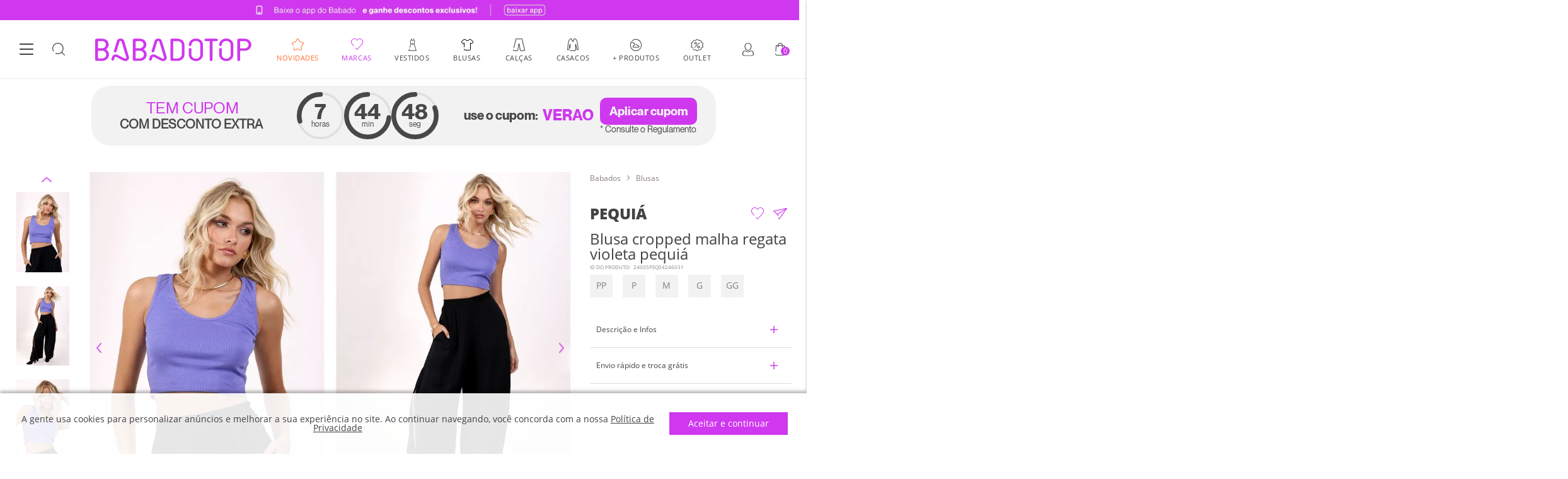

--- FILE ---
content_type: text/html; charset=utf-8
request_url: https://www.babadotop.com.br/blusa-cropped-malha-regata-violeta-pequia-24005peq04246/p
body_size: 256120
content:
<!DOCTYPE html >
<html xmlns="http://www.w3.org/1999/xhtml" xmlns:vtex="http://www.vtex.com.br/2009/vtex-common" xmlns:vtex.cmc="http://www.vtex.com.br/2009/vtex-commerce" lang="pt-br">
  <head prefix="og: http://ogp.me/ns# fb: http://ogp.me/ns/fb# product: http://ogp.me/ns/product#"><meta name="language" content="pt-BR" />
<meta name="country" content="BRA" />
<meta name="currency" content="R$" />
<meta http-equiv="Content-Type" content="text/html;charset=utf-8" />
<meta name="description" content="Blusa violeta Pequiá, possui tecido canelado, comprimento cropped, alças largas e decote u. Peça ideal para composição de diferentes looks. Composição" />
<meta name="Abstract" content="Blusa cropped malha regata violeta pequiá" />
<meta name="author" content="Babadotop | Roupas Femininas" />
<meta name="copyright" content="Babadotop | Roupas Femininas" />
<meta name="vtex-version" content="1.0.0.0" />
<meta http-equiv="pragma" content="no-cache" />
<meta name="description" content="A Melhor Loja Online de Moda Feminina do Brasil" /><link rel="preconnect" as="font" crossorigin="crossorigin" type="font/woff2" href="https://fonts.gstatic.com/s/opensans/v17/mem8YaGs126MiZpBA-UFVZ0b.woff2" /><link rel="preconnect" as="font" crossorigin="crossorigin" type="font/woff2" href="https://fonts.gstatic.com/s/opensans/v17/mem5YaGs126MiZpBA-UN7rgOUuhp.woff2" /><link rel="preconnect" as="font" crossorigin="crossorigin" type="font/woff2" href="https://fonts.gstatic.com/s/opensans/v17/mem5YaGs126MiZpBA-UN8rsOUuhp.woff2" /><link rel="preload" href="https://babadotop.vteximg.com.br/arquivos/materialize.min.js?v=637097877802400000" as="script" /><style>
    #ajaxBusy, .shelf-images .flag.babadetes-de-olho, 
    .shelf-images [class*="flag promo-app-"], 
    .collection-flags [class*="flag promo-app-"]{
        display: none !important;
        visibility: hidden !important;
    }
    
    .shelf-images [class*="ate-"], .collection-flags [class*="ate-"]{
       background: #897e82!important;
       font-size: 9px!important;
    }
    
    .shelf-images .madruga, .collection-flags .madruga{
       background: #000!important;
    }
    
    .shelf-images .cupom-farmete, .collection-flags .cupom-farmete{
       background: #cf38ef!important;
    }
    
    img{
        max-width: 100%;
        height: auto;
        display: block;
    }
    
    body{
        background: #FFF;
        font-family: 'Open Sans', sans-serif;
        font-size: 62.5%;
        color: #707070;
        margin: 0;
    }
    
    @charset "UTF-8";a,aside,body,div,em,h1,h2,h6,header,html,img,li,p,section,small,span,ul{vertical-align:baseline;margin:0;padding:0;border:0;font:inherit;font-size:12px}aside,header,section{display:block}body{line-height:1}ul{list-style:none;padding:0}html{box-sizing:border-box}*,:after,:before{box-sizing:inherit}button,input{font-family:Muli,sans-serif}ul:not(.browser-default){padding-left:0;list-style-type:none}ul:not(.browser-default)&gt;li{list-style-type:none}a{color:#039be5;text-decoration:none}.sidenav{box-shadow:0 2px 2px 0 rgba(0,0,0,.14),0 3px 1px -2px rgba(0,0,0,.12),0 1px 5px 0 rgba(0,0,0,.2)}.sidenav{position:fixed;width:300px;left:0;top:0;margin:0;-ms-transform:translateX(-100%);transform:translateX(-100%);height:calc(100% + 60px);height:100%;background-color:#fff;z-index:999;overflow-y:auto;will-change:transform;-webkit-backface-visibility:hidden;backface-visibility:hidden;-ms-transform:translateX(-105%);transform:translateX(-105%)}.slick-next,.slick-prev{font-size:0;line-height:0;position:absolute;top:50%;display:block;width:20px;height:20px;padding:0;-webkit-transform:translateY(-50%);-ms-transform:translateY(-50%);transform:translateY(-50%);border:none}.slick-next,.slick-prev{color:transparent;outline:0;background:0 0}.slick-prev.slick-disabled:before{opacity:.25}.slick-next:before,.slick-prev:before{font-size:20px;line-height:1;opacity:.75;color:#fff;-webkit-font-smoothing:antialiased;-moz-osx-font-smoothing:grayscale}.slick-prev{left:-25px}.slick-prev:before{content:"?"}.slick-next{right:-25px}.slick-next:before{content:"?"}.slick-dotted.slick-slider{margin-bottom:30px}.slick-dots{position:absolute;bottom:-25px;display:block;width:100%;padding:0;margin:0;list-style:none;text-align:center}.slick-dots li{position:relative;display:inline-block;margin:0 5px;padding:0}.slick-dots li,.slick-dots li button{width:20px;height:20px}.slick-dots li button{font-size:0;line-height:0;display:block;padding:5px;color:transparent;border:0;outline:0;background:0 0}.slick-dots li button:before{font-size:6px;line-height:20px;position:absolute;top:0;left:0;width:20px;height:20px;content:"•";text-align:center;opacity:.25;color:#000;-webkit-font-smoothing:antialiased;-moz-osx-font-smoothing:grayscale}.slick-dots li.slick-active button:before{opacity:.75;color:#000}.slick-slider{box-sizing:border-box;-webkit-touch-callout:none;-ms-touch-action:pan-y;touch-action:pan-y}.slick-list,.slick-slider{position:relative;display:block}.slick-list{overflow:hidden;margin:0;padding:0}.slick-slider .slick-list,.slick-slider .slick-track{-webkit-transform:translateZ(0);-moz-transform:translateZ(0);-ms-transform:translateZ(0);-o-transform:translateZ(0);transform:translateZ(0)}.slick-track{position:relative;top:0;left:0;display:block;margin-left:auto;margin-right:auto}.slick-track:after,.slick-track:before{display:table;content:""}.slick-track:after{clear:both}.slick-slide{display:none;float:left;height:100%;min-height:1px}.slick-slide img{display:block}.slick-initialized .slick-slide{display:block}a{color:#424242}a{text-decoration:none}a:visited{outline:0}button{padding:0;border:none;border-radius:5px;box-shadow:none;background:0 0}#ajaxBusy{display:none!important;visibility:hidden!important}html{box-sizing:border-box}html *{box-sizing:inherit}body{overflow-x:hidden;background:#fff;font-family:Open Sans,sans-serif;font-size:62.5%;color:#424242;-webkit-font-smoothing:antialiased;-moz-osx-font-smoothing:grayscale}body:before{content:"";opacity:0}.container{position:relative;max-width:1366px;min-width:320px;width:100%;margin-right:auto;margin-left:auto;padding:0 24px}.container:after,.container:before{display:table;content:"";line-height:0}.container:after{clear:both}@media screen and (max-width:980px){.container{padding:0 16px}}button:visited{outline:0}button,input{font-family:Open Sans,sans-serif}button:visited,input:visited{outline:0!important}ul{list-style:none;margin:0;padding:0}ul li:visited,ul:visited{outline:0!important}img{vertical-align:middle;max-width:100%;height:auto;border:0;-ms-interpolation-mode:bicubic}.main-banner{width:100%;position:relative}.main-banner .carousel-status{position:absolute;top:10px;right:10px;width:60px;height:24px;border-radius:100px;background:rgba(0,0,0,.55);font-size:14px;font-weight:400;color:#fff;text-align:center;line-height:24px;z-index:1}.main-banner .box-banner{line-height:1;vertical-align:middle}.main-banner .box-banner:first-of-type~.box-banner{display:none}.main-banner .box-banner a{display:block}.main-banner .box-banner img{width:100%}.main-banner .slick-slider.slick-dotted{margin-bottom:0}.main-banner .slick-slider .slick-arrow{width:48px;height:100%;top:0;-ms-transform:initial;transform:none;border:none;border-radius:0;background:hsla(0,0%,100%,.6);background-repeat:no-repeat;background-position:50%;text-indent:-9999px;z-index:1;display:none!important}.main-banner .slick-slider .slick-arrow:before{content:"";display:block;height:16px;opacity:1}.main-banner .slick-slider .slick-prev{left:0}.main-banner .slick-slider .slick-prev:before{background:url([data-uri]) no-repeat 50%}.main-banner .slick-slider .slick-next{right:0}.main-banner .slick-slider .slick-next:before{background:url([data-uri]) no-repeat 50%}.main-banner .slick-slider .slick-dots{bottom:0;padding:10px 0}.main-banner .slick-slider .slick-dots li{vertical-align:middle;width:auto;height:auto}.main-banner .slick-slider .slick-dots li button{width:6px;height:6px;margin:0;padding:0;border-radius:50%;background:#e0e0e0}.main-banner .slick-slider .slick-dots li button:before{content:normal}.main-banner .slick-slider .slick-dots li.slick-active button{width:8px;height:8px;background:#cf38ef}.section-look-wish__top .infinite-shelf .prateleira ul li{width:25%;max-width:none;margin-bottom:20px}@media screen and (max-width:680px){.section-look-wish__top .infinite-shelf .prateleira ul li{width:50%}}@media screen and (max-width:340px){.section-look-wish__top .infinite-shelf .prateleira ul li{width:100%}}.section-seasons__content .item-carousel h2{display:none}.salesforce{background:#f2f2f2;height:36px;overflow:hidden;-ms-touch-action:manipulation;touch-action:manipulation}.salesforce__content{display:none}.salesforce__content__item{text-align:center;height:36px}.salesforce__content__item a{font-size:14px;line-height:1;text-align:center;color:#424242;display:block;padding:10px 0}.header{background:#fff;position:-webkit-sticky;position:sticky;top:0;z-index:998;box-shadow:0 1px 1px rgba(0,0,0,.05)}@media screen and (max-width:350px){.header .container{padding:0 8px}}.header .wrapper{position:relative;display:-ms-flexbox;display:flex;-ms-flex-wrap:wrap;flex-wrap:wrap;-ms-flex-pack:justify;justify-content:space-between;-ms-flex-align:center;align-items:center;padding:25px 0}@media screen and (max-width:680px){.header .wrapper{padding:5px 0}}.header__left-tools{width:100%;max-width:87px;display:-ms-flexbox;display:flex;-ms-flex-wrap:wrap;flex-wrap:wrap;-ms-flex-pack:justify;justify-content:space-between}@media screen and (max-width:360px){.header__left-tools{max-width:75px!important}}.header__left-tools&gt;button{height:36px}.header__logo{text-align:center}.header__logo span{display:none}@media screen and (min-width:680px){.header__logo a{width:248px;display:block;text-align:center}}@media screen and (min-width:680px){.header__logo img{display:inline-block}}@media screen and (max-width:680px){.header__logo img{max-width:180px!important}}@media screen and (max-width:420px){.header__logo img{max-width:126px!important}}.header__right-tools{width:100%;max-width:87px;display:-ms-flexbox;display:flex;-ms-flex-wrap:wrap;flex-wrap:wrap;-ms-flex-pack:justify;justify-content:space-between}@media screen and (max-width:360px){.header__right-tools{max-width:75px}}.header__right-tools .user-area{position:relative}.header__right-tools .user-area .user-actions{position:absolute;right:0;top:40px;width:310px;height:220px;padding:20px 16px;background:#f2f2f2;box-shadow:0 2px 5px rgba(0,0,0,.1);border-radius:5px;display:-ms-flexbox;display:flex;-ms-flex-wrap:wrap;flex-wrap:wrap;-ms-flex-pack:end;justify-content:flex-end;display:none}.header__right-tools .user-area .user-actions .user-close{height:36px}.header__right-tools .user-area .user-actions .user-content{min-width:100%}.header__right-tools .user-area .user-actions .user-content #user-login{width:100%;background:#fff;display:-ms-flexbox;display:flex;-ms-flex-wrap:wrap;flex-wrap:wrap;-ms-flex-align:left;align-items:left;margin:10px 0;padding:10px}.header__right-tools .user-area .user-actions .user-content #user-login span{font-weight:700;font-size:14px;line-height:48px;color:#cf38ef}.header__right-tools .user-area .user-actions .user-content .my-profile{width:100%;background:#fff;display:-ms-flexbox;display:flex;-ms-flex-wrap:wrap;flex-wrap:wrap;-ms-flex-align:left;align-items:left;margin:10px 0;padding:10px}.header__right-tools .user-area .user-actions .user-content .my-profile&gt;span{padding:10px 0}.header__right-tools .user-area .user-actions .user-content .my-profile&gt;span span{width:100%;display:block;max-width:200px;font-size:14px;color:#cf38ef;font-weight:700;overflow:hidden;text-overflow:ellipsis;white-space:nowrap}.header__right-tools .user-area .user-actions .user-content .my-profile&gt;span small{font-weight:400;font-size:12px;line-height:14px;color:#897e82;display:block}.header__right-tools .user-area .user-actions .user-content .wish-orders-content{display:-ms-flexbox;display:flex;-ms-flex-wrap:wrap;flex-wrap:wrap;-ms-flex-align:left;align-items:left;-ms-flex-pack:justify;justify-content:space-between}.header__right-tools .user-area .user-actions .user-content .wish-orders-content a{width:100%;display:block;max-width:135px;background:#fff;padding:10px;font-size:12px;line-height:12px;color:#424242}.header__right-tools .user-area .user-actions .user-content .wish-orders-content a svg{display:block;margin-bottom:10px}.minicart__button-open,.minicart__items_close,.minicart__items_title{padding:0;border:none;border-radius:5px;box-shadow:none;background:0 0}.minicart__items{background:#f2f2f2;padding-bottom:0}.minicart__items_wrapper{display:-ms-grid;display:grid;-ms-grid-rows:58px 1fr 202px;grid-template-rows:58px 1fr 202px;max-height:100%;height:100vh}.minicart__items_title{display:-ms-flexbox;display:flex;-ms-flex-pack:justify;justify-content:space-between;-ms-flex-align:center;align-items:center;width:100%;height:58px;margin:0;padding:10px;background:#f2f2f2;color:#000}.minicart__items_title .item-title{text-align:left}.minicart__items_title .item-title strong{display:block;font-size:14px;font-weight:400;text-transform:uppercase;color:#897e82}.minicart__items_content{overflow:hidden}.minicart__items_content.empty{padding-top:40px}.minicart__items_content.empty p{font-size:14px;font-weight:700;text-align:center;line-height:15px}.minicart__items_footer{background:#fff}.minicart__items_close{width:100%;height:48px;background:#cf38ef;font-size:12px;font-weight:700;color:#fff;border-radius:0}.minicart__button-open{position:relative;min-width:36px;width:36px;height:36px}.minicart__counter{position:absolute;display:block;top:16px;right:3px;width:14px;height:14px;border-radius:50%;background:#cf38ef;font-size:11px;font-weight:400;color:#fff;text-align:center;line-height:14px}.search .place-search button{padding:0;border:none;border-radius:5px;box-shadow:none;background:0 0}.search{display:none;position:absolute;width:100%;background:#f2f2f2;z-index:9999}.search .place-search .content{display:-ms-flexbox;display:flex;-ms-flex-align:center;align-items:center}@media screen and (min-width:981px){.search .place-search .content{padding-right:25px;padding-left:25px}}.search .place-search .input-search{width:100%;height:58px;margin:0;background:0 0;border:none;font-size:16px;font-weight:400;color:#424242;line-height:15px}@media screen and (max-width:680px){.search .place-search .input-search{height:48px}}.search .place-search .input-search::-webkit-search-cancel-button,.search .place-search .input-search::-webkit-search-decoration,.search .place-search .input-search::-webkit-search-results-button,.search .place-search .input-search::-webkit-search-results-decoration{display:none}.search .place-search .input-search:visited{outline:0!important;box-shadow:none!important;border-bottom:none!important}.search .place-search .input-search:-ms-input-placeholder{color:#424242;font-weight:700}.search .place-search .btn-close,.search .place-search .btn-search{width:36px;height:36px;margin:0 0 0 20px;padding:0}.search .oc-scrollbar-container{background:#fff}.search .search-result{max-height:60vh;background:#fff}.search .search-result .container:after,.search .search-result .container:before{display:none}@media screen and (max-width:980px){.search .search-result .container{padding:15px}}@media screen and (min-width:981px){.search .search-result .container{display:-ms-flexbox;display:flex;-ms-flex-pack:justify;justify-content:space-between;padding-top:10px}}.search .search-result .content{background:#fff}.search .search-result .mostsearched{width:100%;max-width:200px}@media screen and (max-width:980px){.search .search-result .mostsearched{max-width:100%}}.search .search-result .mostsearched h6{font-size:12px;line-height:16px;color:#424242}.search .search-result .mostsearched__list{background:#fff}.search .search-result .mostsearched__list__item{display:block;margin:15px 0}.search .search-result .mostsearched__list__item a{display:block;font-size:12px;line-height:16px;font-weight:700;color:#424242}.search .backdrop{position:absolute;background-color:rgba(0,0,0,.8);top:100%;right:0;bottom:0;left:0;height:100vh}.prateleira li{max-width:290px;padding:0 5px}.section-store-story{min-height:100px;}.section-store-story .container{padding:0}@media screen and (max-width:980px){.section-store-story .content-story-list{overflow-x:auto;overflow-y:hidden;-webkit-overflow-scrolling:touch;-ms-overflow-style:none;scrollbar-width:none;overflow:-moz-scrollbars-none}.section-store-story .content-story-list::-webkit-scrollbar{display:none}}@media screen and (min-width:981px){.section-store-story .story-list{display:-ms-flexbox;display:flex;-ms-flex-pack:justify;justify-content:space-between;-ms-flex-align:center;align-items:center;-ms-flex-wrap:wrap;flex-wrap:wrap}}@media screen and (max-width:980px){.section-store-story .story-list{width:-webkit-max-content;width:max-content;overflow:auto;position:relative;display:-ms-flexbox;display:flex}}.section-store-story .story-list .story-list-item{text-align:center}@media screen and (max-width:980px){.section-store-story .story-list .story-list-item{padding:5px 0;margin:0 10px}}.section-store-story .story-list .story-list-item .image-area{width:80px;height:80px;position:relative;display:block;margin:5px auto 0}.section-store-story .story-list .story-list-item .image-area img{overflow:hidden;border-radius:100%;margin:0 auto}.section-store-story .story-list .story-list-item .image-area .story-border,.section-store-story .story-list .story-list-item .image-area .story-border-off{position:absolute;top:-4px;left:0}.section-store-story .story-list .story-list-item .image-area .story-border-off{display:none}.section-store-story .story-list .story-list-item p{font-family:Open Sans;font-style:normal;font-weight:400;font-size:12px;line-height:16px;text-align:center;color:#424242;width:85px;overflow:hidden;text-overflow:ellipsis;white-space:nowrap;margin:0 auto}
</style><style type="text/css">
    /* latin */
    @font-face {
        font-family: 'Open Sans';
        font-style: normal;
        font-weight: 400;
        font-display: swap;
        src: local('Open Sans Regular'), local('OpenSans-Regular'), url(https://fonts.gstatic.com/s/opensans/v17/mem8YaGs126MiZpBA-UFVZ0b.woff2) format('woff2');
        unicode-range: U+0000-00FF, U+0131, U+0152-0153, U+02BB-02BC, U+02C6, U+02DA, U+02DC, U+2000-206F, U+2074, U+20AC, U+2122, U+2191, U+2193, U+2212, U+2215, U+FEFF, U+FFFD;
    }
    /* latin */
    @font-face {
        font-family: 'Open Sans';
        font-style: normal;
        font-weight: 700;
        font-display: swap;
        src: local('Open Sans Bold'), local('OpenSans-Bold'), url(https://fonts.gstatic.com/s/opensans/v17/mem5YaGs126MiZpBA-UN7rgOUuhp.woff2) format('woff2');
        unicode-range: U+0000-00FF, U+0131, U+0152-0153, U+02BB-02BC, U+02C6, U+02DA, U+02DC, U+2000-206F, U+2074, U+20AC, U+2122, U+2191, U+2193, U+2212, U+2215, U+FEFF, U+FFFD;
    }
    /* latin */
    @font-face {
        font-family: 'Open Sans';
        font-style: normal;
        font-weight: 800;
        font-display: swap;
        src: local('Open Sans ExtraBold'), local('OpenSans-ExtraBold'), url(https://fonts.gstatic.com/s/opensans/v17/mem5YaGs126MiZpBA-UN8rsOUuhp.woff2) format('woff2');
        unicode-range: U+0000-00FF, U+0131, U+0152-0153, U+02BB-02BC, U+02C6, U+02DA, U+02DC, U+2000-206F, U+2074, U+20AC, U+2122, U+2191, U+2193, U+2212, U+2215, U+FEFF, U+FFFD;
    }  
</style>
  <meta name="'apple-mobile-web-app-capable" content="yes" />
  <meta name="'apple-mobile-web-app-status-bar-style" content="#F2F2F2" />
  <meta name="'apple-mobile-web-app-title" content="Babadotop" />
  <link rel="shortcut icon" href="https://babadotop.vteximg.com.br/arquivos/bbt-favicon.ico?v=637091778354400000" />
  <link rel="icon" sizes="16x16 32x32 64x64" href="https://babadotop.vteximg.com.br/arquivos/bbt-favicon.ico?v=637091778354400000" />
  <link rel="icon" type="image/png" sizes="196x196" href="https://babadotop.vteximg.com.br/arquivos/bbt-favicon-192.png?v=637091778539330000" />
  <link rel="icon" type="image/png" sizes="160x160" href="https://babadotop.vteximg.com.br/arquivos/bbt-favicon-160.png?v=637091778519470000" />
  <link rel="icon" type="image/png" sizes="96x96" href="https://babadotop.vteximg.com.br/arquivos/bbt-favicon-96.png?v=637091778449370000" />
  <link rel="icon" type="image/png" sizes="64x64" href="https://babadotop.vteximg.com.br/arquivos/bbt-favicon-64.png?v=637091778409500000" />
  <link rel="icon" type="image/png" sizes="32x32" href="https://babadotop.vteximg.com.br/arquivos/bbt-favicon-32.png?v=637091778369270000" />
  <link rel="icon" type="image/png" sizes="16x16" href="https://babadotop.vteximg.com.br/arquivos/bbt-favicon-16.png?v=637091778359570000" />
  <link rel="apple-touch-icon" href="https://babadotop.vteximg.com.br/arquivos/bbt-favicon-57.png?v=637091778392300000" />
  <link rel="apple-touch-icon" sizes="114x114" href="https://babadotop.vteximg.com.br/arquivos/bbt-favicon-114.png?v=637091778459830000" />
  <link rel="apple-touch-icon" sizes="72x72" href="https://babadotop.vteximg.com.br/arquivos/bbt-favicon-72.png?v=637091778429370000" />
  <link rel="apple-touch-icon" sizes="144x144" href="https://babadotop.vteximg.com.br/arquivos/bbt-favicon-144.png?v=637091778489230000" />
  <link rel="apple-touch-icon" sizes="60x60" href="https://babadotop.vteximg.com.br/arquivos/bbt-favicon-60.png?v=637091778399200000" />
  <link rel="apple-touch-icon" sizes="120x120" href="https://babadotop.vteximg.com.br/arquivos/bbt-favicon-120.png?v=637091778479230000" />
  <link rel="apple-touch-icon" sizes="76x76" href="https://babadotop.vteximg.com.br/arquivos/bbt-favicon-76.png?v=637091778439370000" />
  <link rel="apple-touch-icon" sizes="152x152" href="https://babadotop.vteximg.com.br/arquivos/bbt-favicon-152.png?v=637091778509300000" />
  <link rel="apple-touch-icon" sizes="167x167" href="https://babadotop.vteximg.com.br/arquivos/bbt-favicon-180.png?v=637091778529330000" />
  <link rel="apple-touch-icon" sizes="180x180" href="https://babadotop.vteximg.com.br/arquivos/bbt-favicon-180.png?v=637091778529330000" />
  <meta name="msapplication-TileColor" content="#F2F2F2" />
  <meta name="msapplication-TileImage" content="https://babadotop.vteximg.com.br/arquivos/bbt-favicon-144.png?v=637091778489230000" />
  <meta name="msapplication-config" content="https://babadotop.vteximg.com.br/arquivos/browserconfig.xml" />
<meta name="theme-color" content="#F2F2F2" /><meta name="msapplication-navbutton-color" content="#F2F2F2" /><meta http-equiv="X-UA-Compatible" content="IE=edge" /><meta name="viewport" content="width=device-width, initial-scale=1.0" />
  <!-- 
   ordenaMenu = Variável destinada a ordenação do menu. Caso tenha algum item que não esteja na lista abaixo, ele não será exibido no menu
-->
  <script>
   window.ordenaMenu = [
            "Vestidos",
            "Body",
            "Moda praia",
            "Saias",
            "Calças",
            "Calçados",
            "Casacos",
            "Shorts",
            "Bolsas",
            "Macacão",
            "Blusas",
            "Sapatos",
            "Acessórios",
            "Fitness",
            "Outlet",
        ]
</script>

  <style>
	.promo-tag-1{
		background: url(/arquivos/color-tag-azul.png?v=637595567189900000);
	}
	.promo-tag-2{
		background: url(/arquivos/progressivo_50_60_70_220412.png?v=637853551968830000);
	}
	.promo-tag-3{
		background: url(/arquivos/color-tag-vermelho.png?v=637595567115800000);
	}
	.promo-tag-4{
		background: url(/arquivos/promo-tag4.png);
	}
</style>
<style type="text/css">
    .flag.babadetes-de-olho,
    p[class*="flag promo-app-"],
    .flag.frete-gratis-app,
    .flag.promo-cupom-app10,
    .flag.promo-cupom-20off,
    .frete-flag.frete-gratis-,
    p[class*="flag promododia-cupom"],
    .flag.promo-fretegratis_oficial,
    .frete-flag {
        display: none !important;
    }
    .freeShippingInApp .content h1{
        margin: 3px 0px 0;
    }
</style><style type="text/css">
    @charset "UTF-8";#ajaxBusy,.shelf-images .flag.babadetes-de-olho,.shelf-images .flag.promo-app-10{display:none!important;visibility:hidden!important}img{max-width:100%;height:auto;display:block}html{box-sizing:border-box;font-size:16px}body{background:#fff;font-family:'Open Sans',sans-serif;font-size:62.5%;color:#707070;margin:0;line-height:1}a,aside,body,div,em,h1,h2,h6,header,html,img,li,p,section,small,span,ul{vertical-align:baseline;margin:0;padding:0;border:0;font:inherit;font-size:12px}aside,header,section{display:block}ul{list-style:none;padding:0}*,:after,:before{box-sizing:inherit}button,input{font-family:Muli,sans-serif}ul:not(.browser-default){padding-left:0;list-style-type:none}ul:not(.browser-default)&gt;li{list-style-type:none}a{color:#039be5;text-decoration:none}.sidenav{box-shadow:0 2px 2px 0 rgba(0,0,0,.14),0 3px 1px -2px rgba(0,0,0,.12),0 1px 5px 0 rgba(0,0,0,.2)}.sidenav{position:fixed;width:300px;left:0;top:0;margin:0;-ms-transform:translateX(-100%);transform:translateX(-100%);height:calc(100% + 60px);height:100%;background-color:#fff;z-index:999;overflow-y:auto;will-change:transform;-webkit-backface-visibility:hidden;backface-visibility:hidden;-ms-transform:translateX(-105%);transform:translateX(-105%)}a{color:#424242}a{text-decoration:none}a:visited{outline:0}button{padding:0;border:none;border-radius:5px;box-shadow:none;background:0 0}html{box-sizing:border-box}html *{box-sizing:inherit}body{overflow-x:hidden;background:#fff;font-family:Open Sans,sans-serif;font-size:62.5%;color:#424242;-webkit-font-smoothing:antialiased;-moz-osx-font-smoothing:grayscale}body:before{content:"";opacity:0}.container{position:relative;max-width:1366px;min-width:320px;width:100%;margin-right:auto;margin-left:auto;padding:0 24px}.container:after,.container:before{display:table;content:"";line-height:0}.container:after{clear:both}@media screen and (max-width:980px){.container{padding:0 16px}}button:visited{outline:0}button,input{font-family:Open Sans,sans-serif}button:visited,input:visited{outline:0!important}ul{list-style:none;margin:0;padding:0}ul li:visited,ul:visited{outline:0!important}img{vertical-align:middle;max-width:100%;height:auto;border:0;-ms-interpolation-mode:bicubic}header{background:#fff;position:-webkit-sticky;position:sticky;top:0;z-index:998;box-shadow:0 1px 1px rgba(0,0,0,.05)}.minicart__button-open,.minicart__items_close,.minicart__items_title{padding:0;border:none;border-radius:5px;box-shadow:none;background:0 0}.minicart__items{background:#f2f2f2;padding-bottom:0}.minicart__items_wrapper{display:-ms-grid;display:grid;-ms-grid-rows:58px 1fr 202px;grid-template-rows:58px 1fr 202px;max-height:100%;height:100vh}.minicart__items_title{display:-ms-flexbox;display:flex;-ms-flex-pack:justify;justify-content:space-between;-ms-flex-align:center;align-items:center;width:100%;height:58px;margin:0;padding:10px;background:#f2f2f2;color:#000}.minicart__items_title .item-title{text-align:left}.minicart__items_title .item-title strong{display:block;font-size:14px;font-weight:400;text-transform:uppercase;color:#897e82}.minicart__items_content{overflow:hidden}.minicart__items_content.empty{padding-top:40px}.minicart__items_content.empty p{font-size:14px;font-weight:700;text-align:center;line-height:15px}.minicart__items_footer{background:#fff}.minicart__items_close{width:100%;height:48px;background:#cf38ef;font-size:12px;font-weight:700;color:#fff;border-radius:0}.minicart__button-open{position:relative;min-width:36px;width:36px;height:36px}.minicart__counter{position:absolute;display:block;top:16px;right:3px;width:14px;height:14px;border-radius:50%;background:#cf38ef;font-size:11px;font-weight:400;color:#fff;text-align:center;line-height:14px}.search .place-search button{padding:0;border:none;border-radius:5px;box-shadow:none;background:0 0}.search{display:none;position:absolute;width:100%;background:#f2f2f2;z-index:9999}.search .place-search .content{display:-ms-flexbox;display:flex;-ms-flex-align:center;align-items:center}@media screen and (min-width:981px){.search .place-search .content{padding-right:25px;padding-left:25px}}.search .place-search .input-search{width:100%;height:58px;margin:0;background:0 0;border:none;font-size:16px;font-weight:400;color:#424242;line-height:15px}@media screen and (max-width:680px){.search .place-search .input-search{height:48px}}.search .place-search .input-search::-webkit-search-cancel-button,.search .place-search .input-search::-webkit-search-decoration,.search .place-search .input-search::-webkit-search-results-button,.search .place-search .input-search::-webkit-search-results-decoration{display:none}.search .place-search .input-search:visited{outline:0!important;box-shadow:none!important;border-bottom:none!important}.search .place-search .input-search:-ms-input-placeholder{color:#424242;font-weight:700}.search .place-search .btn-close,.search .place-search .btn-search{width:36px;height:36px;margin:0 0 0 20px;padding:0}.search .oc-scrollbar-container{background:#fff}.search .search-result{max-height:60vh;background:#fff}.search .search-result .container:after,.search .search-result .container:before{display:none}@media screen and (max-width:980px){.search .search-result .container{padding:15px}}@media screen and (min-width:981px){.search .search-result .container{display:-ms-flexbox;display:flex;-ms-flex-pack:justify;justify-content:space-between;padding-top:10px}}.search .search-result .content{background:#fff}.search .search-result .mostsearched{width:100%;max-width:200px}@media screen and (max-width:980px){.search .search-result .mostsearched{max-width:100%}}.search .search-result .mostsearched h6{font-size:12px;line-height:16px;color:#424242}.search .search-result .mostsearched__list{background:#fff}.search .search-result .mostsearched__list__item{display:block;margin:15px 0}.search .search-result .mostsearched__list__item a{display:block;font-size:12px;line-height:16px;font-weight:700;color:#424242}.search .backdrop{position:absolute;background-color:rgba(0,0,0,.8);top:100%;right:0;bottom:0;left:0;height:100vh}.prateleira li{max-width:290px;padding:0 5px}
</style><style type="text/css">
    .bbdtSalesForce {
      overflow: hidden;
      height: auto;
      padding: 10px 0;
      background: linear-gradient(-90deg,#cf38ef .97%,#d23be2 6.02%,#da45c1 16.11%,#e8538a 29.23%,#fa683f 45.38%,#ff6d2c 49.42%,#fea116 82.73%,#febb0b 98.88%);
      -ms-touch-action: manipulation;
      touch-action: manipulation;
    }

    .scroll-y{
      overflow-y: auto;
      overflow-x: hidden;
      -webkit-overflow-scrolling: touch;
      -ms-overflow-style: none;
      scrollbar-width: none;
      overflow: -moz-scrollbars-none;
    }

    .scroll-x{
      overflow-x: auto;
      overflow-y: hidden;
      -webkit-overflow-scrolling: touch;
      -ms-overflow-style: none;
      scrollbar-width: none;
      overflow: -moz-scrollbars-none;
    }
    
    .scroll-x::-webkit-scrollbar {
        display: none;
    }

    .bbdtHeader-firstMenu_list--item .bbdtHeader-firstMenu_list--item_label:after {
      position: absolute;
      top: calc(100% + 21px);
      left: 50%;
      display: block;
      width: 0;
      height: 3px;
      background-color: #cf38ef;
      content: "";
      -ms-transform: translateX(-50%);
      transform: translateX(-50%);
      transition: all .2s ease;
      z-index: 2;
    }

    .bbdtHeader-firstMenu_list--item .bbdtHeader-firstMenu_list--item_label:before {
      display: block;
      width: 36px;
      height: 25px;
      margin: 0 auto;
      background-repeat: no-repeat;
      background-position: center 0;
      content: "";
    }

    .bbdtHeader-firstMenu_list--item.marcas .bbdtHeader-firstMenu_list--item_label:before {
        background-image: url([data-uri]);
        background-size: 16px;
    }

    .bbdtHeader-firstMenu_list--item.roupas .bbdtHeader-firstMenu_list--item_label:before {
        background-image: url([data-uri]);
        background-size: 16px;
    }

    .bbdtHeader-firstMenu_list--item.novidades .bbdtHeader-firstMenu_list--item_label:before {
        background-image: url([data-uri]);
        background-size: 16px;
    }

    .bbdtHeader-firstMenu_list--item_subList {
        top: 100%;
        box-shadow: 0 4px 2px -2px rgb(0 0 0 / 15%);
        -ms-transform: translateY(-2em);
        transform: translateY(-2em);
        transition: all .2s ease;
        visibility: hidden;
        opacity: 0;
    }

    .bbdtHeader-firstMenu_list--item_subList:after, 
    .bbdtHeader-firstMenu_list--item_subList:before {
      position: absolute;
      top: 0;
      bottom: 0;
      box-shadow: 0 4px 2px -2px rgb(0 0 0 / 15%);
      background-color: #fff;
      content: "";
    }

    .bbdtHeader-firstMenu_list--item_subList:before {
      right: calc(100% - 5px);
      left: -100%;
    }

    .bbdtHeader-firstMenu_list--item_subList:after {
      left: calc(100% - 5px);
      right: -100%;
    }      

    .bbdtHeader-firstMenu_list--item:hover .bbdtHeader-firstMenu_list--item_subList, 
    .bbdtHeader-firstMenu_list--item:hover:after {
      -ms-transform: translateY(0);
      transform: translateY(0);
      visibility: visible;
      opacity: 1;
    }

    .bbdtHeader-firstMenu_list--item:hover .bbdtHeader-firstMenu_list--item_label:after{
      width: 83px;
    }

    .socialCommerceShelfWithSideContent-container_sideContent--iframe{min-height:590px;}
    
    @media(max-width:767px){
      .container-ns{padding: 0!important;}
      .socialCommerceFiveBannersMosaico-brackets_item,
      .socialCommerceBracketBanners-brackets_item{
        width: 46%!important;
        max-height: 165px!important;
        margin-bottom: 2rem!important;
      }
      .socialCommerceFiveBannersMosaico-brackets_item img{
		 height: auto;	
	  }
      .socialCommerceVideoWithText-video_iframe{height: 18rem;}
      .socialCommerceShelfWithSideContent-container_shelf-button{bottom: -20px;}
      .socialCommerceShelfWithSideContent-container_shelf-button span{
        display: block;
        width: 100%;
      }
      .socialCommerceLiveWithCollection-shelf_list--item{margin: 4px;min-width: 180px;}
    }

    @media(min-width:768px){
      .socialCommerceVideoWithText-video_iframe{min-height:480px;}
      .socialCommerceShelfWithSideContent-container_sideContent--iframe{min-height:620px;max-width: 350px;}
      .socialCommerceShelfWithSideContent-container_shelf-button{bottom:.7rem!important;}
      .socialCommerceVideoWithText-titulo{line-height: 2.5rem;}
    }

    @media(max-width: 960px){
	    .socialCommerceMiniBannerCarrossel_list--item.with-full .socialCommerceMiniBannerCarrossel_list--item-text{
	       background: linear-gradient(180deg, rgba(0, 0, 0, 0) -8%, rgba(0, 0, 0, 0.4) 100%);
	    }
	    body#campaign-page section div.socialCommerceShelfWithSideContent-container_sideContent{
	       height: auto!important;
	    }
    }    

    @media(min-width:960px){
      .scroll-y-ns{
        overflow-y: auto;
        overflow-x: hidden;
        -webkit-overflow-scrolling: touch;
        -ms-overflow-style: none;
        scrollbar-width: none;
        overflow: -moz-scrollbars-none;
      }
      
      .scroll-y::-webkit-scrollbar,
      .scroll-y-ns::-webkit-scrollbar,
      .scroll-x::-webkit-scrollbar{
        width: 6px;
        background: transparent;
      }

      .scroll-y::-webkit-scrollbar-track,
      .scroll-y-ns::-webkit-scrollbar-track,
      .scroll-x::-webkit-scrollbar-track{
        background: transparent;
      }

      .scroll-y::-webkit-scrollbar-thumb,
      .scroll-y-ns::-webkit-scrollbar-thumb,
      .scroll-x::-webkit-scrollbar-thumb{
        background: #ccc;
      }

      .socialCommerceVideoWithText-video_iframe{min-height:480px;}
      .socialCommerceShelfWithSideContent-container_sideContent--iframe{min-height:620px;}
      .socialCommerceLiveWithCollection-content{background: rgba(0, 0, 0, 0.2);}
      .socialCommerceLiveWithCollection-share{box-shadow: none!important;}
      .socialCommerceLiveWithCollection-share_list{min-height:63vh;}
      .socialCommerceLiveWithCollection-iframe{min-height:65vh;}
      .socialCommerceLiveWithCollection-shelf{
        max-width: 180px;
        overflow: scroll;
        max-height: 65vh;
      }
      .socialCommerceMiniBannerCarrossel_list--item{min-width: 420px!important;}
      .socialCommerceMiniBannerCarrossel_list--item.with-full{min-width: fit-content!important;}
      .socialCommerceMiniBannerCarrossel_list--item.with-full .socialCommerceMiniBannerCarrossel_list--item-text{
        padding: 40px 65px;
      }
    }

    @media(min-width:768px) and (max-width:1024px){
      .socialCommerceStoriesView-list_item-text{
        min-width: 170px;
      }
      .socialCommerceLiveWithCollection-shelf_list--item{margin: 4px;min-width: 180px;}
    }

    @media(min-width:1024px) and (max-width:1200px){
      .scroll-x--m {
        overflow-x: auto;
        overflow-y: hidden;
        -webkit-overflow-scrolling: touch;
        -ms-overflow-style: none;
        scrollbar-width: none;
        overflow: -moz-scrollbars-none;
      }
      .socialCommerceHeader-content_text{margin-top: 22px;}
      .socialCommerceVideoWithText-video{width: 60%!important;}
      .socialCommerceVideoWithText-video_iframe{min-height: 365px;}
      .socialCommerceVideoWithText-text{width: 40%!important;}
      .socialCommerceFiveBannersMosaico-sideContent_text,
      .socialCommerceBracketBanners-sideContent_text{padding-top: 0!important;}    
      .socialCommerceFiveBannersMosaico-brackets,
      .socialCommerceBracketBanners-brackets{
        width: 100%!important;
        flex-wrap: inherit!important;
        justify-content: start!important;
      }
      .socialCommerceFiveBannersMosaico-brackets_item,
      .socialCommerceBracketBanners-brackets_item{
        min-width: 270px;
      }        
      .socialCommerceFourBannersWithText-brackets_item--image{padding: 4px;} 
      .socialCommerceShelfWithSideContent-title{margin-bottom: -20px!important;}
      .socialCommerceShelfWithSideContent-container_wrapper-shelf{padding-left: 0!important;width: 40%!important;}
      .socialCommerceShelfWithSideContent-container_wrapper-shelf .ajaxShelf__shelf{padding-top: 2rem;padding-bottom: 2rem;}
      .socialCommerceShelfWithSideContent-container_sideContent{padding: 0;}
      .socialCommerceShelfWithSideContent.banner-right .socialCommerceShelfWithSideContent-container_sideContent--text{
        padding-top: 2rem;
        margin-left: -9rem;
        width: 60%;
      }
      .socialCommerceShelfWithSideContent-container_sideContent--image{
        width: 75%;
      }
      .socialCommerceLiveWithCollection-iframe{min-height: 42vh;}
      .socialCommerceLiveWithCollection-content{position: relative!important;}
      .socialCommerceLiveWithCollection-shelf{
        width: 100%!important; 
        border: none!important;
      }
      .socialCommerceLiveWithCollection-share_list {min-height: 40vh!important;}      
      .socialCommerceLiveWithCollection-shelf_list--item{margin: 4px;min-width: 180px;}
      .socialCommerceLiveWithCollection-share{    
        width: 30%!important;
        height: auto!important;
      }
    } 
        
    @media(min-width:1200px) and (max-width:1365px){
      .socialCommerceLiveWithCollection-iframe{min-height: 65vh!important;}
    } 
    
    .socialCommerceBrandsBrowser_list--item {
      margin: 0 1rem !important;
    }
 </style><style type="text/css">
    @media(min-width:385px) and (max-width:425px){
        .socialCommerceFiveBannersMosaico-brackets_item{
            margin-bottom: 2.7rem!important;
        }
    }

    @media(min-width:365px) and (max-width:376px){
        .socialCommerceFiveBannersMosaico-brackets_item-text{
            margin-bottom: -.4rem;
        }
    }

    @media(min-width:380px) and (max-width:415px){
        .socialCommerceFiveBannersMosaico-brackets_item-text{
            margin-bottom: -1rem;
        }
    }
 </style><meta name="robots" content="index,follow" /><title>Blusa cropped malha regata violeta pequiá - Babadotop</title><script type="text/javascript" language="javascript">var jscheckoutUrl = 'https://www.babadotop.com.br/checkout/#/cart';var jscheckoutAddUrl = 'https://www.babadotop.com.br/checkout/cart/add';var jscheckoutGiftListId = '';var jsnomeSite = 'babadotop';var jsnomeLoja = 'babadotop';var jssalesChannel = '1';var defaultStoreCurrency = 'R$';var localeInfo = {"CountryCode":"BRA","CultureCode":"pt-BR","CurrencyLocale":{"RegionDisplayName":"Brazil","RegionName":"BR","RegionNativeName":"Brasil","TwoLetterIsoRegionName":"BR","CurrencyEnglishName":"Brazilian Real","CurrencyNativeName":"Real","CurrencySymbol":"R$","ISOCurrencySymbol":"BRL","Locale":1046,"Format":{"CurrencyDecimalDigits":2,"CurrencyDecimalSeparator":",","CurrencyGroupSeparator":".","CurrencyGroupSize":3,"StartsWithCurrencySymbol":true},"FlagUrl":"http://www.geonames.org/flags/x/br.gif"}};</script> 
<script type="text/javascript" language="javascript">vtxctx = {"skus":"701297;701298;701299;701300;701301","searchTerm":"","categoryId":"8","categoryName":"Blusas","departmentyId":"7","departmentName":"Babados","isOrder":"0","isCheck":"0","isCart":"0","actionType":"","actionValue":"","login":null,"url":"www.babadotop.com.br","transurl":"www.babadotop.com.br"};</script> 
<script language="javascript" src="https://io.vtex.com.br/front-libs/jquery/1.8.3/jquery-1.8.3.min.js?v=1.0.0.0"   type="text/javascript"></script>
<script language="javascript" src="https://babadotop.vteximg.com.br/scripts/swfobject.js?v=1.0.0.0"   type="text/javascript"></script>
<script language="javascript" src="https://babadotop.vteximg.com.br/scripts/vtex.ajax.wait.js?v=1.0.0.0"   type="text/javascript"></script>
<script language="javascript" src="https://babadotop.vteximg.com.br/scripts/vtex.common.js?v=1.0.0.0"   type="text/javascript"></script>
<script language="javascript" src="https://vtex.vtexassets.com/_v/public/assets/v1/npm/@vtex/render-extension-loader@0.1.6/lib/render-extension-loader.js?v=1.0.0.0"   type="text/javascript"></script>
<script language="javascript" src="https://io.vtex.com.br/rc/rc.js?v=1.0.0.0"   type="text/javascript"></script>
<script language="javascript" src="https://activity-flow.vtex.com/af/af.js?v=1.0.0.0"   type="text/javascript"></script>
<script language="javascript" src="https://babadotop.vteximg.com.br/scripts/vtex.tagmanager.helper.js?v=1.0.0.0"   type="text/javascript"></script>
<script language="javascript" src="https://io.vtex.com.br/portal-ui/v1.21.0/scripts/vtex-events-all.min.js?v=1.0.0.0"   type="text/javascript"></script>
<script language="javascript" src="https://io.vtex.com.br/portal-ui/v1.21.0/scripts/vtex-analytics.js?v=1.0.0.0"   type="text/javascript"></script>
<script language="javascript" src="https://io.vtex.com.br/front-libs/front-i18n/0.7.2/vtex-i18n.min.js?v=1.0.0.0"   type="text/javascript"></script>
<script language="javascript" src="https://io.vtex.com.br/front-libs/front-utils/3.0.8/underscore-extensions.js?v=1.0.0.0"   type="text/javascript"></script>
<script language="javascript" src="https://babadotop.vteximg.com.br/scripts/currency-format.min.js?v=1.0.0.0"   type="text/javascript"></script>
<script language="javascript" src="https://io.vtex.com.br/front-libs/dustjs-linkedin/2.3.5/dust-core-2.3.5.min.js?v=1.0.0.0"   type="text/javascript"></script>
<script language="javascript" src="https://io.vtex.com.br/portal-plugins/2.9.13/js/catalog-sdk.min.js?v=1.0.0.0"   type="text/javascript"></script>
<script language="javascript" src="https://io.vtex.com.br/vtex.js/v2.13.1/vtex.min.js?v=1.0.0.0"   type="text/javascript"></script>
<script language="javascript" src="https://io.vtex.com.br/vtex-id-ui/3.28.0/vtexid-jquery.min.js?v=1.0.0.0"   type="text/javascript"></script>
<script language="javascript" src="https://babadotop.vteximg.com.br/scripts/jquery.jqzoom-core.js?v=1.0.0.0"   type="text/javascript"></script>
<script language="javascript" src="https://io.vtex.com.br/portal-plugins/2.9.13/js/portal-price-with-template2.min.js?v=1.0.0.0"   type="text/javascript"></script>
<script language="javascript" src="https://io.vtex.com.br/portal-plugins/2.9.13/js/portal-sku-selector-with-template-v2.min.js?v=1.0.0.0"   type="text/javascript"></script>
<script language="javascript" src="https://io.vtex.com.br/portal-plugins/2.9.13/js/portal-buy-button-v2.1.min.js?v=1.0.0.0"   type="text/javascript"></script>
<script language="javascript" src="https://io.vtex.com.br/portal-plugins/2.9.13/js/portal-notify-me-with-template.min.js?v=1.0.0.0"   type="text/javascript"></script>
<script language="javascript" src="https://io.vtex.com.br/portal-plugins/2.9.13/js/portal-minicart-with-template.min.js?v=1.0.0.0"   type="text/javascript"></script>
<script language="javascript" src="https://io.vtex.com.br/portal-plugins/2.9.13/js/portal-template-as-modal.min.js?v=1.0.0.0"   type="text/javascript"></script>
<script language="javascript" src="https://babadotop.vteximg.com.br/scripts/vtex.cookie.js?v=1.0.0.0"   type="text/javascript"></script>
<script language="javascript" src="https://babadotop.vteximg.com.br/scripts/jquery.pager.js?v=1.0.0.0"   type="text/javascript"></script>
<link rel="stylesheet" href="https://babadotop.vtexassets.com/arquivos/bbt-004.min.css?v=638759966872430000" /><link rel="stylesheet" href="https://unpkg.com/tachyons@4.12.0/css/tachyons.min.css" /><script language="javascript">var ___scriptPathTransac = '';</script><script language="javascript">var ___scriptPath = '';</script><script>
        var tag = document.createElement('script');
    
        tag.src = "https://www.youtube.com/iframe_api";
        var firstScriptTag = document.getElementsByTagName('script')[0];
        firstScriptTag.parentNode.insertBefore(tag, firstScriptTag);
    
        var player;
        function onYouTubeIframeAPIReady() {        
          player = new YT.Player('youtube-video', {         
            events: {
              'onReady': onPlayerReady,
            }
          });
        }
            
        function onPlayerReady(event) {          
          event.target.playVideo();
        }
    </script>
<!-- Start - WebAnalyticsViewPart -->
<script> var defaultUtmFromFolder = '';</script>
<!-- CommerceContext.Current.VirtualFolder.Name: @Produto@ -->

<script>
vtex.events.addData({"pageCategory":"Product","pageDepartment":"Babados","pageUrl":"http://www.babadotop.com.br/blusa-cropped-malha-regata-violeta-pequia-24005peq04246/p","pageTitle":"Blusa cropped malha regata violeta pequiá - Babadotop","skuStockOutFromShelf":["1159943","1159945","1159336","1159337","1159338","1163543","1169217","1124360","1124361","1124362","1176694","1176695","1159220","749107","749108","749110","749111","1150595","1150596","1150597","1141874","1141877","1083760391","870108","870109","870110","870111","870112","870113","1389767252","749064","749067","749068","372245931","1315654723","870102","870103","870105","870107","844864","844865","1767361944","2018321056","1150642","296115413","1951547410","1113413","273668252","1604056772","1779917364","340866267","1112013366","1948895850","2066664445","641785485","1147924","1147927","1284858436","1339908869","1454934715","839548","839550","839551","839552","1103381","738774671","1728258150","978296","978297","978298"],"skuStockOutFromProductDetail":["701297","701298","701299","701300","701301"],"shelfProductIds":["260795","252361","260585","262174","263480","251948","265534","265172","265137","260563","258300","258237","252739","147586","258303","256447","1453061912","178232","249125","1669946190","1290681650","147578","244951","258398","185819","258344","251741","178231","169993","113908938","258319","1671827784","1580928090","249448","191887","191862","265335","252726","193222","191868","258366","257626","603612004","168761","246995","1013282962","213378","260062"],"accountName":"babadotop","pageFacets":[],"productId":"136810","productReferenceId":"24005PEQ04246","productEans":["1000310424605","1000310424604","1000310424603","1000310424606","1000310424602"],"skuStocks":{"701297":0,"701298":0,"701299":0,"701300":0,"701301":0},"productName":"Blusa cropped malha regata violeta pequiá","productBrandId":1442089025,"productBrandName":"PEQUIÁ","productDepartmentId":7,"productDepartmentName":"Babados","productCategoryId":8,"productCategoryName":"Blusas","productListPriceFrom":"0","productListPriceTo":"0","productPriceFrom":"0","productPriceTo":"0","sellerId":"1"});
</script>

<script>
(function(w,d,s,l,i){w[l]=w[l]||[];w[l].push({'gtm.start':
                            new Date().getTime(),event:'gtm.js'});var f=d.getElementsByTagName(s)[0],
                            j=d.createElement(s),dl=l!='dataLayer'?'&l='+l:'';j.async=true;j.src=
                            '//www.googletagmanager.com/gtm.js?id='+i+dl;f.parentNode.insertBefore(j,f);
                            })(window,document,'script','dataLayer','GTM-KNCRT8');
</script>

<script>
var helper = new vtexTagManagerHelper('productView'); helper.init();
</script>

<!-- End - WebAnalyticsViewPart -->
<link rel="canonical" href="https://www.babadotop.com.br/blusa-cropped-malha-regata-violeta-pequia-24005peq04246/p" /><script>var skuJson_0 = {"productId":136810,"name":"Blusa cropped malha regata violeta pequiá","salesChannel":"1","available":false,"displayMode":"especificacao","dimensions":["Tamanho"],"dimensionsInputType":{"Tamanho":"Radio"},"dimensionsMap":{"Tamanho":["PP","P","M","G","GG"]},"skus":[{"sku":701297,"skuname":"G","dimensions":{"Tamanho":"G"},"available":false,"availablequantity":0,"cacheVersionUsedToCallCheckout":null,"listPriceFormated":"R$ 0,00","fullSellingPrice":"R$ 9.999.876,00","listPrice":0,"taxFormated":"R$ 0,00","taxAsInt":0,"bestPriceFormated":"R$ 9.999.876,00","bestPrice":999987600,"spotPrice":999987600,"priceToken":null,"installments":0,"installmentsValue":0,"installmentsInsterestRate":null,"image":"https://babadotop.vteximg.com.br/arquivos/ids/6323475-420-630/24005PEQ04246--p1.jpg?v=638436057292070000","sellerId":"1","seller":"Babadotop","measures":{"cubicweight":1.0000,"height":5.5000,"length":1.0000,"weight":400.0000,"width":32.5000},"unitMultiplier":1.0000,"rewardValue":0},{"sku":701298,"skuname":"M","dimensions":{"Tamanho":"M"},"available":false,"availablequantity":0,"cacheVersionUsedToCallCheckout":null,"listPriceFormated":"R$ 0,00","fullSellingPrice":"R$ 9.999.876,00","listPrice":0,"taxFormated":"R$ 0,00","taxAsInt":0,"bestPriceFormated":"R$ 9.999.876,00","bestPrice":999987600,"spotPrice":999987600,"priceToken":null,"installments":0,"installmentsValue":0,"installmentsInsterestRate":null,"image":"https://babadotop.vteximg.com.br/arquivos/ids/6323475-420-630/24005PEQ04246--p1.jpg?v=638436057292070000","sellerId":"1","seller":"Babadotop","measures":{"cubicweight":1.0000,"height":5.5000,"length":1.0000,"weight":400.0000,"width":32.5000},"unitMultiplier":1.0000,"rewardValue":0},{"sku":701299,"skuname":"P","dimensions":{"Tamanho":"P"},"available":false,"availablequantity":0,"cacheVersionUsedToCallCheckout":null,"listPriceFormated":"R$ 0,00","fullSellingPrice":"R$ 9.999.876,00","listPrice":0,"taxFormated":"R$ 0,00","taxAsInt":0,"bestPriceFormated":"R$ 9.999.876,00","bestPrice":999987600,"spotPrice":999987600,"priceToken":null,"installments":0,"installmentsValue":0,"installmentsInsterestRate":null,"image":"https://babadotop.vteximg.com.br/arquivos/ids/6323475-420-630/24005PEQ04246--p1.jpg?v=638436057292070000","sellerId":"1","seller":"Babadotop","measures":{"cubicweight":1.0000,"height":5.5000,"length":1.0000,"weight":400.0000,"width":32.5000},"unitMultiplier":1.0000,"rewardValue":0},{"sku":701300,"skuname":"GG","dimensions":{"Tamanho":"GG"},"available":false,"availablequantity":0,"cacheVersionUsedToCallCheckout":null,"listPriceFormated":"R$ 0,00","fullSellingPrice":"R$ 9.999.876,00","listPrice":0,"taxFormated":"R$ 0,00","taxAsInt":0,"bestPriceFormated":"R$ 9.999.876,00","bestPrice":999987600,"spotPrice":999987600,"priceToken":null,"installments":0,"installmentsValue":0,"installmentsInsterestRate":null,"image":"https://babadotop.vteximg.com.br/arquivos/ids/6323475-420-630/24005PEQ04246--p1.jpg?v=638436057292070000","sellerId":"1","seller":"Babadotop","measures":{"cubicweight":1.0000,"height":5.5000,"length":1.0000,"weight":400.0000,"width":32.5000},"unitMultiplier":1.0000,"rewardValue":0},{"sku":701301,"skuname":"PP","dimensions":{"Tamanho":"PP"},"available":false,"availablequantity":0,"cacheVersionUsedToCallCheckout":null,"listPriceFormated":"R$ 0,00","fullSellingPrice":"R$ 9.999.876,00","listPrice":0,"taxFormated":"R$ 0,00","taxAsInt":0,"bestPriceFormated":"R$ 9.999.876,00","bestPrice":999987600,"spotPrice":999987600,"priceToken":null,"installments":0,"installmentsValue":0,"installmentsInsterestRate":null,"image":"https://babadotop.vteximg.com.br/arquivos/ids/6323475-420-630/24005PEQ04246--p1.jpg?v=638436057292070000","sellerId":"1","seller":"Babadotop","measures":{"cubicweight":1.0000,"height":5.5000,"length":1.0000,"weight":400.0000,"width":32.5000},"unitMultiplier":1.0000,"rewardValue":0}]};CATALOG_SDK.setProductWithVariationsCache(skuJson_0.productId, skuJson_0); var skuJson = skuJson_0;</script></head>
  <body id="product-page" class="product semlive countdown"><div class="ajax-content-loader" rel="/no-cache/callcenter/disclaimer"></div><!-- 03/06 13h30 --><style>
  .promo-flags.bottom {
    display: block !important;
  }
</style><section class="salesforce" role="contentinfo" style="display: none"><div class="container"><div class="salesforce__content"></div></div></section><section id="salesforce__component"></section><header class="header"><!-- Clean Cache redeploy sync  now 16/12/2024 09h26 --><div class="nav-wrapper"><div class="container"><div class="wrapper"><div class="header__left-tools"><button data-target="slide-sidebar" class="sidenav-trigger btn-menu" aria-label="Botão Menu"><svg width="36" height="36" viewBox="0 0 36 36" fill="none" xmlns="http://www.w3.org/2000/svg"><path d="M7 9C7 8.44772 7.44772 8 8 8H28C28.5523 8 29 8.44772 29 9C29 9.55228 28.5523 10 28 10H8C7.44772 10 7 9.55228 7 9Z" fill="#424242" /><path d="M7 17C7 16.4477 7.44772 16 8 16H28C28.5523 16 29 16.4477 29 17C29 17.5523 28.5523 18 28 18H8C7.44772 18 7 17.5523 7 17Z" fill="#424242" /><path d="M7 25C7 24.4477 7.44772 24 8 24H28C28.5523 24 29 24.4477 29 25C29 25.5523 28.5523 26 28 26H8C7.44772 26 7 25.5523 7 25Z" fill="#424242" /></svg></button><button class="btn-search" aria-label="Botão Busca"><svg width="36" height="36" viewBox="0 0 36 36" fill="none" xmlns="http://www.w3.org/2000/svg"><path fill-rule="evenodd" clip-rule="evenodd" d="M23.6112 21.7254L27.8196 25.9363C28.0602 26.1768 28.0602 26.5745 27.8196 26.815C27.6993 26.9399 27.5373 27 27.38 27C27.2227 27 27.0607 26.9352 26.9404 26.815L22.732 22.6041C21.1682 23.9638 19.1277 24.787 16.8975 24.787C15.5007 24.787 14.0825 24.606 13.0825 23.9929C13.0825 23.9929 12.6888 23.6167 12.9764 23.191C13.2712 22.7547 13.7193 22.9316 13.7193 22.9316C14.6123 23.298 15.8699 23.543 16.8929 23.543C21.1126 23.543 24.5412 20.1067 24.5412 15.8935C24.5412 11.6803 21.1126 8.2487 16.8929 8.2487C12.6778 8.2487 9.24464 11.6757 9.24464 15.8935C9.24464 17.4036 9.43494 18.2893 10.1934 19.4764C10.1934 19.4764 10.7123 20.1722 10.0165 20.5142C9.333 20.8501 9.02594 19.9953 9.02594 19.9953C8.38275 18.766 8 17.3737 8 15.8935C8 10.9912 11.9884 7 16.8975 7C21.802 7 25.7951 10.9866 25.7951 15.8935C25.7951 18.1227 24.9715 20.1622 23.6112 21.7254Z" fill="#424242" /></svg></button></div><div class="header__logo"><a href="/" title="Babadotop - voltar para a home do site"><span>Babadotop</span><img src="[data-uri]" alt="Babado Top Ã© a sua Loja de Moda Feminina Online" /></a></div><noscript class="item-department__title hidden">
	Encontre aqui todas as categorias de moda feminina
  </noscript>
  
  <nav class="header__tiny-menu">
	<ul class="header__tiny-menu__list">
	  <li class="item-department novidades">
		<a href="/novidades">Novidades</a>
		<!--ul class="item-sub-department">
		  <div class="sub-department-column">
			<li class="title"><a href="/novidades" title="Ver todas as novidades">Acabou de chegar</a></li>
			<li><a href="/moda-feminina/inverno22" title="novidades">Lançamento Inverno '22</a></li>
			<li><a href="/naty-donato" title="novidades">Provador da Naty</a></li>
		  <li><a href="/moda-feminina/tendencias" title="novidades pequia">Tendências que amamos </a></li>
		  <li class="see-all"><a href="/novidades" title="Ver todas as novidades">Ver tudo ></a></li>
		  </div>
		  <div class="sub-department-column">
		  <li class="title">Novidades por categoria</li>
		  <li><a href="/babados" title="tendencias">Novidades em Roupas</a></li>
		  <li><a href="/babados/vestidos" title="novidades vestidos">Novidades em Vestidos</a></li>
		  <li><a href="/babados/macacao" title="novidades macacao">Novidades em Macacão</a></li>
		  <li><a href="/babados/blusas" title="novidades blusas">Novidades em Blusas</a></li>
		  <li><a href="/babados/calcas" title="novidades calças">Novidades em Calças</a></li>
		  <li class="see-all"><a href="/babados" title="Ver todas as novidades">Ver tudo ></a></li>
		  </div-->
			<!--div class="sub-department-column">
			  <li class="title">Vídeos da semana</li>
			  <li><a href="/naty-donato" title="provador naty">Provador da Naty</a></li>
			  <li><a href="/moda-feminina/tendencias" title="tendencias de moda">Tendências de Moda</a></li>
			  <li><a href="/influencers/debora-sant/estampas-desejo" title="looks estampas desejo">Looks Estampas Desejo</a></li>
		  <li><a href="/influencers/thaisa-leal/home-office" title="looks home office">Looks para Home Office</a></li>-->
			  <!--li><a href="/moda-feminina/inverno22" title="tendência Y2K">Novidades da Estação</a></li-->
			  <!--<li><a href="/thaisaleal" title="viver bem e babado com thaisa leal">Dicas da Thaisa Leal</a></li>>
			</div>
		</ul-->
	  </li>
	  <li class="item-department marcas has-child">
		<a href="#">Marcas</a>
		<ul class="item-sub-department">
		  <div class="sub-department-column">
			<li class="title"><a href="/moda-feminina" title="Moda Feminina">Moda Feminina</a></li>
			<li class="labrava"><a href="/labrava" title="LABRAVA">LABRAVA</a></li>
			<li class="pequia"><a href="/pequia" title="PEQUIÁ">PEQUIÁ</a></li>
			<li class="farm"><a href="/babados/farm?map=c,b&O=OrderByReleaseDateDESC" title="Farm">Farm</a></li>
			<li class="babado"><a href="/babados/babado?O=OrderByReleaseDateDESC" title="Babado">Babado</a></li>
			<li class="babado-fitness"><a href="/babados/babado-fitness?O=OrderByReleaseDateDESC" title="Babado Fitness">Babado Fitness</a></li>
                        <li class="babado-beach"><a href="/babados/babado-beach?O=OrderByReleaseDateDESC" title="Babado Beach">Babado Beach</a></li>
			<li class="lanca-perfume"><a href="/babados/lanca-perfume/lanca-perfume-easy" title="Lança Perfume">Lança Perfume</a></li>
			


		</div>

		  <div class="sub-department-column">
			<li><a href="" title=""></a></li>
			<li class="animale"><a href="/babados/animale/animale-jeans?map=c,b,b" title="Animale">Animale</a></li>
			<li class="colcci"><a href="/colcci" title="Colcci">Colcci</a></li>
			<li class="consciencia-jeans"><a href="/consciencia-jeans" title="Consciência Jeans">Consciência Jeans</a></li>
			<li class="open"><a href="/open" title="Open">Open</a></li>
			<li class="sawary"><a href="/sawary" title="Sawary">Sawary</a></li>
			<li class="rovitex"><a href="/rovitex" title="Rovitex">Rovitex</a></li>
			<li class="forum"><a href="/forum" title="Forum">Forum</a></li>

		</div>
        <div class="sub-department-column">
          <li><a href="" title=""></a></li>
          <li class="Endless"><a href="/babados/endless" title="Endless">Endless</a></li>
          <li class="suntime"><a href="/babados/suntime" title="Suntime">Suntime</a></li>
          <li class="planet-girls"><a href="/babados/planet-girls" title="Planet Girls">Planet Girls</a></li>
          <li class="smk"><a href="/babados/smk" title="SMK">SMK</a></li>
          <li class="myft"><a href="/babados/myft" title="Myft">Myft</a></li>
          <li class="salvatore"><a href="/babados/salvatore" title="Salvatore">Salvatore</a></li>
          <li class="mundo-lolita"><a href="/babados/mundo-lolita" title="Mundo Lolita">Mundo Lolita</a></li>
          <li class="see-all"><a href="/babados">Ver tudo ></a></li>
          </div>

           <div class="sub-department-column">
            <li class="title"><a href="/babados/acessorios" title="acessorios">Acessórios</a></li>
		    <li class="labrava"><a href="/babados/acessorios/labrava" title="Labrava">Labrava</a></li>
		    <li class="pequiá"><a href="/babados/acessorios/pequia" title="pequia">Pequiá</a></li>
            <li class="Farm"><a href="/babados/acessorios/farm" title="Farm">Farm</a></li>
            <li class="New Era"><a href="/babados/acessorios/new-era" title="New Era">New Era</a></li>
            <li class="see-all"><a href="/babados/acessorios">Ver tudo ></a></li>

            </div>
            
          <div class="sub-department-column">
            <li class="title"><a href="/babados/calcados" title="calçados">Calçados</a></li>
            <li class="Farm"><a href="/babados/calcados/farm" title="Farm">Farm</a></li>
            <li class="lança perfume"><a href="/babados/calcados/lanca-perfume/lanca-perfume-easy" title="Lança Perfume">Lança Perfume</a></li>
            <li class="myft"><a href="/babados/calcados/myft" title="MYFT">MYFT</a></li>
            <li class="see-all"><a href="/babados/calcados">Ver tudo ></a></li>
            <li class="title"><a href="/babados/moda-praia" title="Moda Praia">Moda Praia</a></li>
            <li class="Suntime"><a href="/babados/moda-praia/suntime" title="Suntime">Suntime</a></li>
            <li class="Farm"><a href="/babados/moda-praia/farm" title="Farm">Farm</a></li>
            <li class="see-all"><a href="/babados/moda-praia">Ver tudo ></a></li>
            </div>

          <div class="sub-department-column">
            <li class="title"><a href="/moda-feminina/colecao/fitness" title="Moda Fitness">Moda Fitness</a></li>
            <li class="babado fitness"><a href="/babados/babado-fitness?O=OrderByReleaseDateDESC" title="Babado Fitness">Babado Fitness</a></li>
            <li class="lança perfume"><a href="/babados/lanca-perfume/lanca-perfume-easy/Fitness?map=c,b,b,specificationFilter_255&O=OrderByScoreDESC" title="lança perfume">Lança Perfume</a></li>
            <li class="salvatore"><a href="/babados/salvatore/Fitness?map=c,b,specificationFilter_255&O=OrderByScoreDESC" title="salvatore">Salvatore</a></li>
			<li class="see-all"><a href="/moda-feminina/colecao/fitness">Ver tudo ></a></li>
            <li class="title"><a href="/babados/masculino" title="Masculino">Moda Masculina</a></li>
            <li class="lança perfume"><a href="/babados/polo-wear" title="Polo Wear">Polo Wear</a></li>
            <li class="salvatore"><a href="/babados/sawary" title="Sawary">Sawary</a></li>
			<li class="see-all"><a href="/babados/masculino">Ver tudo ></a></li>



        </div>


	<!--div class="sub-department-column">
	<li class="title"><a href="/babados/infantil" title="Infantil">Infantíl</a></li>
	<li class="Ano Zero"><a href="/babados/infantil/ano-zero" title="Ano Zero">Ano Zero</a></li>
      <li class="Liquido"><a href="/babados/infantil/liquido" title="Liquido">Liquido</a></li>
      <li class="Veggi"><a href="/babados/infantil/veggi" title="Veggi">Veggi</a></li>
      <li class="Trick Nick"><a href="/babados/infantil/trick-nick" title="Trick Nick">Trick Nick</a></li>
      <li class="see-all"><a href="/babados/infantil">Ver tudo ></a></li>
      </div-->
      <!--div class="sub-department-column">
			<li class="title"><a href="/babados/masculino" title="moda masculina">Moda Masculina</a></li>
			<li class="Polo Wear"><a href="/babados/masculino/polo-wear" title="Polo Wear">Polo Wear</a></li>
      <li class="Liquido"><a href="/babados/masculino/liquido" title="Liquido">Liquido</a></li>
      <li class="Rovitex"><a href="/babados/masculino/1_rovitex?map=c,c,sellerIdsPerSalesChannel" title="Rovitex">Rovitex</a></li>
			<li class="see-all"><a href="/babados/masculino">Ver tudo ></a></li>
		  </div-->
		</ul>
	  </li>
  
	  <li class="item-department vestidos">
		<a href="/babados/vestidos">Vestidos</a>
	  </li>
	  <li class="item-department blusas">
		<a href="/babados/blusas">Blusas</a>
	  </li>
	  <li class="item-department calcas">
		<a href="/babados/calcas">Calças</a>
	  </li>
	  <li class="item-department casacos">
		<a
		  href="/babados/casacos">Casacos</a>
	  </li>
	  <li class="item-department mais-produtos has-child">
		<a href="/babados">&#43; Produtos</a>
		<ul class="item-sub-department">
		  <div class="sub-department-column">
			<li class="title"><a href="/babados" title="Roupas">Roupas</a></li>
			<li><a href="/babados/vestidos" title="Vestidos">Vestidos</a></li>
			<li><a href="/babados/macacao" title="Macacão">Macacão</a></li>
			<li><a href="/babados/blusas" title="Blusas">Blusas</a></li>
			<li><a href="/babados/calcas" title="Calças">Calças</a></li>
			<li><a href="/babados/casacos" title="Casacos">Casacos</a></li>
			<li><a href="/babados/conjuntos" title="Conjuntos">Conjuntos</a></li>

		  </div>
          <div class="sub-department-column">
			<li class="title"><a href="" title=""></a></li>
			<li><a href="/babados/Blazers?map=c,specificationFilter_258&O=OrderByScoreDESC" title="Blazers">Blazers</a></li>
			<li><a href="/babados/saias" title="Saias">Saias</a></li>
			<li><a href="/babados/shorts" title="Shorts">Shorts</a></li>
			<li><a href="/babados/moda-praia" title="Moda Praia">Moda Praia</a></li>
			<li><a href="/moda-feminina/colecao/fitness" title="Fitness">Moda Fitness</a></li>
			<li class="see-all"><a href="/babados">Ver tudo em Roupas >></a></li>
		  </div>
		  <div class="sub-department-column">
			<li class="title"><a href="/babados/calcados" title="Calçados">Calçados</a></li>
			<li><a href="/babados/calcados/sandálias" title="Sandálias">Sandálias</a></li>
			<li><a href="/babados/calcados/tenis" title="Tênis">Tênis</a></li>
			<li><a href="/babados/calcados/botas" title="Botas">Botas</a></li>
			<li><a href="/babados/calcados/chinelos" title="Chinelos">Chinelos</a></li>
			<li class="see-all"><a href="/babados/calcados">Ver tudo em Calçados >></a></li>
		  </div>
		  <div class="sub-department-column">
			<li class="title"><a href="/babados/acessorios"
			title="Acessórios">Acessórios</a></li>
			<li><a href="/babados/acessorios/cintos" title="Cintos">Cintos</a></li>
			<li><a href="/babados/Colares/Brincos/Braceletes/Pulseiras?map=c,specificationFilter_258,specificationFilter_258,specificationFilter_258,specificationFilter_258&O=OrderByScoreDESC" title="Semijoias e Bijuterias">Semijoias e Bijuterias</a></li>
			<li><a href="/babados/acessorios/bolsas" title="Bolsas">Bolsas</a></li>
            <li><a href="/babados/acessorios/chapeus-e-bones" title="Chapéus e Bonés">Chapéus e Bonés</a></li>
			<li><a href="/babados/acessorios/mochilas" title="Mochilas">Mochilas</a></li>
			<li><a href="/babados/acessorios/necessaires" title="Necessaires">Necessaires</a></li>
			<li class="see-all"><a href="/babados/acessorios">Ver tudo em Acessórios >></a></li>
		  </div>
		  <div class="sub-department-column">
			<li class="title"><a href="/babados/moda-intima" title="Moda Íntima">Moda Íntima</a></li>
			<li><a href="/babados/moda-intima/pijamas" title="Pijamas">Pijamas</a></li>
			<li><a href="/babados/moda-intima/lingeries" title="Lingeries">Lingeries</a></li>
			<li><a href="/babados/moda-intima/calcinhas" title="Calcinhas">Calcinhas</a></li>
			<li><a href="/babados/moda-intima/sutias" title="Sutiãs">Sutiãs</a></li>
			<li class="see-all"><a href="/babados/moda-intima">Ver tudo em Moda Íntima ></a></li>

      <li class="title"><a href="/prazer-feminino" title="Prazer Feminino">Prazer Feminino</a></li>
		  </div>
		  <div class="sub-department-column">
			
            <li class="title"><a href="/babados/casa" title="Casa">Casa</a></li>
			<li><a href="/babados/casa/cama" title="Cama">Cama</a></li>
			<li><a href="/babados/casa/mesa" title="Mesa">Mesa</a></li>
			<li><a href="/babados/casa/banho" title="Banho">Banho</a></li>
			<li><a href="/babados/casa/decoracao" title="Decoração">Decoração</a></li>
			<li class="see-all"><a href="/babados/casa">Ver tudo em Casa >></a></li>

            <li class="title"><a href="/babados/infantil" title="Infantil">Infantil</a></li>

		  </div>
          <div class="sub-department-column">
			<li class="title"><a href="/moda-feminina/colecao/fitness" title="Moda Fitness">Moda Fitness</a></li>
			<li><a href="/babados/Blusas/Fitness?map=c,c,specificationFilter_255&O=OrderByScoreDESC" title="Blusas">Blusas</a></li>
			<li><a href="/babados/calcas/Fitness?map=c,c,specificationFilter_255&O=OrderByScoreDESC" title="Calças">Calças</a></li>
			<li><a href="/babados/Shorts/Fitness?map=c,c,specificationFilter_255&O=OrderByScoreDESC" title="Shorts">Shorts</a></li>
			<li><a href="/babados/Conjuntos/Fitness?map=c,c,specificationFilter_255&O=OrderByScoreDESC" title="Conjuntos">Conjuntos</a></li>
			<li class="see-all"><a href="/moda-feminina/colecao/fitness">Ver tudo em Moda Fitness >></a></li>
			<li class="title"><a href="/babados/masculino" title="Masculino">Masculino</a></li>
		  </div>
		  <!--div class="sub-department-column">
			<li class="title"><a href="/babados/beleza-e-saude" title="Beleza e Saúde">Beleza e
				Saúde</a></li>
			<li><a href="/babados/beleza-e-saude/perfumes" title="Perfumes">Perfumes</a></li>
			<li><a href="/babados/beleza-e-saude/maquiagem" title="Maquiagem">Maquiagem</a></li>
			<li><a href="/babados/beleza-e-saude/cabelo" title="Cabelos">Cabelos</a></li>
			<li><a href="/babados/beleza-e-saude/cuidados-para-a-pele"
				title="Cuidados Para a Pele">Skin Care</a></li>
			<li><a href="/babados/beleza-e-saude/corpo-e-banho" title="Corpo e Banho">Corpo e Banho</a>
			</li>
			<li><a href="/babados/prazer-feminino" title="Prazer Feminino">Prazer Feminino</a></li>
			<li class="see-all"><a href="/babados/beleza-e-saude">Ver tudo em Beleza e Saúde ></a></li>
		  </div!-->
		</ul>
	  </li>
	  <li class="item-department outlet">
		<a href="/outlet">Outlet</a>
		<!--ul class="item-sub-department">
		  <div class="sub-department-column">
			<li class="title"><a href="/outlet?O=OrderByPriceASC" title="outlet-por-preco">Compre por Preço</a></li>
			<li><a href="/babados/171/de-50-a-99?map=c,productClusterIds,priceFrom" title="Até R$ 99">Até R$ 99</a></li>
			<li><a href="/babados/171/de-50-a-199?map=c,productClusterIds,priceFrom" title="Até R$ 199">Até R$ 199</a>
			</li>
			<li><a href="/babados/171/de-50-a-299?map=c,productClusterIds,priceFrom" title="Até R$ 400">Até R$ 299</a>
			</li>
			<li><a href="/babados/171/de-50-a-399?map=c,productClusterIds,priceFrom" title="Até R$ 400">Até R$ 399</a>
			</li>
			<li class="see-all"><a href="/outlet" title="Ver tudo em promo">Ver tudo ></a></li>
		  </div>
		  <div class="sub-department-column">
			<li class="title"><a href="/outlet" title="outlet-por-tamanho">Compre por Tamanho</a></li>
			<li><a
				href="/outlet?filters=[fq=specificationFilter_6:PP,fq=specificationFilter_6:36,fq=specificationFilter_6:34]"
				title="PP">PP</a></li>
			<li><a href="/outlet?filters=[fq=specificationFilter_6:P,fq=specificationFilter_6:38]" title="PP">P</a></li>
			<li><a
				href="/outlet?filters=[fq=specificationFilter_6:M,fq=specificationFilter_6:40,fq=specificationFilter_6:42]"
				title="M">M</a></li>
			<li><a
				href="/outlet?filters=[fq=specificationFilter_6:44,fq=specificationFilter_6:46,fq=specificationFilter_6:48,fq=specificationFilter_6:G,fq=specificationFilter_6:GG]"
				title="G">G</a></li>
			<li><a
				href="/outlet?filters=[fq=specificationFilter_6:XGG,fq=specificationFilter_6:GG,fq=specificationFilter_6:46,fq=specificationFilter_6:44,fq=specificationFilter_6:48]"
				title="GG">GG</a></li>
			<li class="see-all"><a href="/outlet" title="Ver tudo em promo">Ver tudo ></a></li>
		  </div>
		  <div class="sub-department-column">
			<li class="title"><a href="/outlet" title="outlet-por-categoria">Compre por Categoria</a></li>
			<li><a href="/outlet?filters=[fq=specificationFilter_262:Vestidos]" title="outlet vestidos">Vestidos em
				promoção</a></li>
			<li><a href="/outlet?filters=[fq=specificationFilter_262:Blusas]" title="outlet blusas">Blusas em promoção</a>
			</li>
			<li><a href="/outlet?filters=[fq=specificationFilter_262:Macacão]" title="outlet macacao">Macacões em
				promoção</a></li>
			<li><a href="/outlet?filters=[fq=specificationFilter_262:Calças]" title="outlet calcas">Calças em promoção</a>
			</li>
			<li><a href="/outlet?filters=[fq=specificationFilter_262:Casacos]" title="outlet casacos">Casacos em
				promoção</a></li>
			<li class="see-all"><a href="/outlet" title="Ver todas as outlet">Ver tudo ></a></li>
		  </div>
		</ul-->
	  </li>
	</ul>
  </nav><!-- ATENÇÃO, esse erro prejudica a performance do seu site, o conteudo de nome md 20251015 não foi renderizado por nao ser um XDocument válido, erro: - '=' is an unexpected token. The expected token is ';'. Line 44, position 53.--><div class="header__right-tools"><div class="user-area"><button class="user-trigger btn-user" arial-label="Botão de acesso para Minha Conta" title="Botão de acesso para Minha Conta"><svg width="36" height="36" viewBox="0 0 36 36" fill="none" xmlns="http://www.w3.org/2000/svg"><path d="M8.04847 24.9776C8.08084 24.6383 8.14631 24.2683 8.2427 23.8775C8.34 23.4838 8.46528 23.1117 8.61525 22.7715C8.77034 22.4199 8.98085 22.0727 9.24147 21.74C9.5116 21.3946 9.82911 21.0939 10.1854 20.8465C10.5579 20.5876 11.0141 20.3795 11.5415 20.2277C12.0672 20.0766 12.6497 20.0001 13.2728 20.0001C13.5175 20.0001 13.7542 20.0731 14.2112 20.2892C14.4925 20.4224 14.8215 20.5765 15.1888 20.7469C15.5028 20.8922 15.9282 21.0283 16.4536 21.1516C16.9663 21.2721 17.4868 21.3332 18.0007 21.3332C18.5143 21.3332 19.0348 21.2721 19.5478 21.1516C20.0727 21.0285 20.4983 20.8923 20.8118 20.747C21.1756 20.5782 21.5048 20.4241 21.7903 20.289C22.2469 20.0729 22.4836 20 22.7283 20C23.3516 20 23.9339 20.0766 24.4594 20.2278C24.9865 20.3793 25.4428 20.5875 25.8157 20.8466C26.172 21.0942 26.4895 21.3948 26.7594 21.74C27.0197 22.0727 27.2304 22.4198 27.3855 22.7716C27.5353 23.1118 27.6606 23.4838 27.7579 23.8775C27.8544 24.2678 27.9197 24.6379 27.9521 24.978C27.9839 25.3104 28 25.6564 28 26.006C28 26.9148 27.6022 27.6505 26.8178 28.1931C26.0431 28.7285 25.0181 29 23.7713 29H12.2287C10.9822 29 9.95731 28.7285 9.1824 28.1931C8.39779 27.6509 8 26.9149 8 26.0059C8.00018 25.6551 8.01646 25.3091 8.04847 24.9776ZM10.151 27.4539C10.6629 27.8078 11.3425 27.9798 12.2288 27.9798H23.7713C24.6578 27.9798 25.3375 27.8078 25.8492 27.4541C26.3512 27.107 26.5952 26.6332 26.5952 26.006C26.5952 25.6798 26.5804 25.3577 26.5508 25.0485C26.5219 24.7451 26.4628 24.4119 26.3752 24.0578C26.2887 23.708 26.1786 23.3798 26.0476 23.0827C25.922 22.7978 25.7506 22.5157 25.5381 22.2439C25.3353 21.9849 25.1019 21.7627 24.8444 21.5837C24.6035 21.4162 24.2999 21.2791 23.9422 21.1763C23.6113 21.0812 23.2395 21.0291 22.8359 21.0213C22.7867 21.0403 22.6991 21.0765 22.5571 21.1437C22.2683 21.2804 21.9355 21.4364 21.5675 21.607C21.1527 21.7991 20.6183 21.9726 19.9798 22.1223C19.3271 22.2755 18.6613 22.3534 18.0005 22.3534C17.3398 22.3534 16.6738 22.2755 16.0215 22.1224C15.3824 21.9724 14.8482 21.7991 14.4329 21.6068C14.0563 21.432 13.7328 21.2806 13.444 21.1437C13.302 21.0767 13.2144 21.0403 13.1652 21.0213C12.7614 21.0291 12.3896 21.0812 12.0586 21.1763C11.701 21.2791 11.3974 21.4163 11.1565 21.5837C10.899 21.7626 10.6657 21.9848 10.4628 22.2441C10.2501 22.5157 10.0786 22.7979 9.95311 23.0826C9.82197 23.3801 9.71169 23.7082 9.62536 24.0576C9.53794 24.4124 9.47868 24.7458 9.44979 25.0486C9.41998 25.3566 9.40498 25.6789 9.4048 26.006C9.40498 26.6333 9.64896 27.107 10.151 27.4539Z" fill="#424242" /><path fill-rule="evenodd" clip-rule="evenodd" d="M24 13.5C24 8.08333 21.3137 7 18 7C14.6863 7 12 8.08333 12 13.5C12.6 16.75 14.6863 20 18 20C21.3137 20 23.4 16.75 24 13.5ZM13.2003 13.4096C13.4846 14.878 14.0913 16.2926 14.9429 17.3195C15.8033 18.3568 16.8324 18.9167 18 18.9167C19.1676 18.9167 20.1967 18.3568 21.0571 17.3195C21.9087 16.2926 22.5154 14.878 22.7997 13.4096C22.7849 10.8926 22.1477 9.64293 21.4084 8.99751C20.6592 8.34335 19.5489 8.08333 18 8.08333C16.4511 8.08333 15.3408 8.34335 14.5916 8.99751C13.8523 9.64293 13.2151 10.8926 13.2003 13.4096Z" fill="#424242" /></svg></button><div style="display: none"><script>
                                    $(document).ready(function () {
                                        vtexid.setScope('e08ef8ed-5a10-49fa-a991-2f0b4917e8be');
                                        vtexid.setScopeName('babadotop');
                                        $('body').on('click', '#login', function () {
                                            vtexid.start(
                                                    {
                                                        returnUrl: '/blusa-cropped-malha-regata-violeta-pequia-24005peq04246/p',
                                                        userEmail: '',
                                                        locale: 'pt-BR',
                                                        forceReload: false
                                                    });
                                        });
                                    });
                                   </script><div class="ajax-content-loader" rel="/no-cache/user/welcome"></div></div><div class="user-actions"><button class="user-close"><svg width="36" height="36" viewBox="0 0 36 36" fill="none" xmlns="http://www.w3.org/2000/svg"><path d="M8.32674 27.6733C7.89109 27.2376 7.89109 26.5313 8.32674 26.0956L26.0956 8.32674C26.5313 7.89109 27.2376 7.89109 27.6733 8.32674C28.1089 8.76239 28.1089 9.46872 27.6733 9.90437L9.90437 27.6733C9.46872 28.1089 8.76239 28.1089 8.32674 27.6733Z" fill="#CF38EF" /><path d="M8.32674 8.32674C8.76239 7.89109 9.46872 7.89109 9.90437 8.32674L27.6733 26.0956C28.1089 26.5313 28.1089 27.2376 27.6733 27.6733C27.2376 28.1089 26.5313 28.1089 26.0956 27.6733L8.32674 9.90437C7.89109 9.46872 7.89109 8.76239 8.32674 8.32674Z" fill="#CF38EF" /></svg></button><div class="user-content"><button id="user-login" aria-label="Botão Login"><svg width="48" height="48" viewBox="0 0 48 48" fill="none" xmlns="http://www.w3.org/2000/svg"><path d="M14.0485 30.9776C14.0808 30.6383 14.1463 30.2683 14.2427 29.8775C14.34 29.4838 14.4653 29.1117 14.6152 28.7715C14.7703 28.4199 14.9809 28.0727 15.2415 27.74C15.5116 27.3946 15.8291 27.0939 16.1854 26.8465C16.5579 26.5876 17.0141 26.3795 17.5415 26.2277C18.0672 26.0766 18.6497 26.0001 19.2728 26.0001C19.5175 26.0001 19.7542 26.0731 20.2112 26.2892C20.4925 26.4224 20.8215 26.5765 21.1888 26.7469C21.5028 26.8922 21.9282 27.0283 22.4536 27.1516C22.9663 27.2721 23.4868 27.3332 24.0007 27.3332C24.5143 27.3332 25.0348 27.2721 25.5478 27.1516C26.0727 27.0285 26.4983 26.8923 26.8118 26.747C27.1756 26.5782 27.5048 26.4241 27.7903 26.289C28.2469 26.0729 28.4836 26 28.7283 26C29.3516 26 29.9339 26.0766 30.4594 26.2278C30.9865 26.3793 31.4428 26.5875 31.8157 26.8466C32.172 27.0942 32.4895 27.3948 32.7594 27.74C33.0197 28.0727 33.2304 28.4198 33.3855 28.7716C33.5353 29.1118 33.6606 29.4838 33.7579 29.8775C33.8544 30.2678 33.9197 30.6379 33.9521 30.978C33.9839 31.3104 34 31.6564 34 32.006C34 32.9148 33.6022 33.6505 32.8178 34.1931C32.0431 34.7285 31.0181 35 29.7713 35H18.2287C16.9822 35 15.9573 34.7285 15.1824 34.1931C14.3978 33.6509 14 32.9149 14 32.0059C14.0002 31.6551 14.0165 31.3091 14.0485 30.9776ZM16.151 33.4539C16.6629 33.8078 17.3425 33.9798 18.2288 33.9798H29.7713C30.6578 33.9798 31.3375 33.8078 31.8492 33.4541C32.3512 33.107 32.5952 32.6332 32.5952 32.006C32.5952 31.6798 32.5804 31.3577 32.5508 31.0485C32.5219 30.7451 32.4628 30.4119 32.3752 30.0578C32.2887 29.708 32.1786 29.3798 32.0476 29.0827C31.922 28.7978 31.7506 28.5157 31.5381 28.2439C31.3353 27.9849 31.1019 27.7627 30.8444 27.5837C30.6035 27.4162 30.2999 27.2791 29.9422 27.1763C29.6113 27.0812 29.2395 27.0291 28.8359 27.0213C28.7867 27.0403 28.6991 27.0765 28.5571 27.1437C28.2683 27.2804 27.9355 27.4364 27.5675 27.607C27.1527 27.7991 26.6183 27.9726 25.9798 28.1223C25.3271 28.2755 24.6613 28.3534 24.0005 28.3534C23.3398 28.3534 22.6738 28.2755 22.0215 28.1224C21.3824 27.9724 20.8482 27.7991 20.4329 27.6068C20.0563 27.432 19.7328 27.2806 19.444 27.1437C19.302 27.0767 19.2144 27.0403 19.1652 27.0213C18.7614 27.0291 18.3896 27.0812 18.0586 27.1763C17.701 27.2791 17.3974 27.4163 17.1565 27.5837C16.899 27.7626 16.6657 27.9848 16.4628 28.2441C16.2501 28.5157 16.0786 28.7979 15.9531 29.0826C15.822 29.3801 15.7117 29.7082 15.6254 30.0576C15.5379 30.4124 15.4787 30.7458 15.4498 31.0486C15.42 31.3566 15.405 31.6789 15.4048 32.006C15.405 32.6333 15.649 33.107 16.151 33.4539Z" fill="#CF38EF" /><path fill-rule="evenodd" clip-rule="evenodd" d="M30 19.5C30 14.0833 27.3137 13 24 13C20.6863 13 18 14.0833 18 19.5C18.6 22.75 20.6863 26 24 26C27.3137 26 29.4 22.75 30 19.5ZM19.2003 19.4096C19.4846 20.878 20.0913 22.2926 20.9429 23.3195C21.8033 24.3568 22.8324 24.9167 24 24.9167C25.1676 24.9167 26.1967 24.3568 27.0571 23.3195C27.9087 22.2926 28.5154 20.878 28.7997 19.4096C28.7849 16.8926 28.1477 15.6429 27.4084 14.9975C26.6592 14.3434 25.5489 14.0833 24 14.0833C22.4511 14.0833 21.3408 14.3434 20.5916 14.9975C19.8523 15.6429 19.2151 16.8926 19.2003 19.4096Z" fill="#CF38EF" /></svg><span>Olá, Faça login</span></button><a href="/_secure/account" class="my-profile" style="display: none" title="Minha Conta"><svg width="48" height="48" viewBox="0 0 48 48" fill="none" xmlns="http://www.w3.org/2000/svg"><path d="M14.0485 30.9776C14.0808 30.6383 14.1463 30.2683 14.2427 29.8775C14.34 29.4838 14.4653 29.1117 14.6152 28.7715C14.7703 28.4199 14.9809 28.0727 15.2415 27.74C15.5116 27.3946 15.8291 27.0939 16.1854 26.8465C16.5579 26.5876 17.0141 26.3795 17.5415 26.2277C18.0672 26.0766 18.6497 26.0001 19.2728 26.0001C19.5175 26.0001 19.7542 26.0731 20.2112 26.2892C20.4925 26.4224 20.8215 26.5765 21.1888 26.7469C21.5028 26.8922 21.9282 27.0283 22.4536 27.1516C22.9663 27.2721 23.4868 27.3332 24.0007 27.3332C24.5143 27.3332 25.0348 27.2721 25.5478 27.1516C26.0727 27.0285 26.4983 26.8923 26.8118 26.747C27.1756 26.5782 27.5048 26.4241 27.7903 26.289C28.2469 26.0729 28.4836 26 28.7283 26C29.3516 26 29.9339 26.0766 30.4594 26.2278C30.9865 26.3793 31.4428 26.5875 31.8157 26.8466C32.172 27.0942 32.4895 27.3948 32.7594 27.74C33.0197 28.0727 33.2304 28.4198 33.3855 28.7716C33.5353 29.1118 33.6606 29.4838 33.7579 29.8775C33.8544 30.2678 33.9197 30.6379 33.9521 30.978C33.9839 31.3104 34 31.6564 34 32.006C34 32.9148 33.6022 33.6505 32.8178 34.1931C32.0431 34.7285 31.0181 35 29.7713 35H18.2287C16.9822 35 15.9573 34.7285 15.1824 34.1931C14.3978 33.6509 14 32.9149 14 32.0059C14.0002 31.6551 14.0165 31.3091 14.0485 30.9776ZM16.151 33.4539C16.6629 33.8078 17.3425 33.9798 18.2288 33.9798H29.7713C30.6578 33.9798 31.3375 33.8078 31.8492 33.4541C32.3512 33.107 32.5952 32.6332 32.5952 32.006C32.5952 31.6798 32.5804 31.3577 32.5508 31.0485C32.5219 30.7451 32.4628 30.4119 32.3752 30.0578C32.2887 29.708 32.1786 29.3798 32.0476 29.0827C31.922 28.7978 31.7506 28.5157 31.5381 28.2439C31.3353 27.9849 31.1019 27.7627 30.8444 27.5837C30.6035 27.4162 30.2999 27.2791 29.9422 27.1763C29.6113 27.0812 29.2395 27.0291 28.8359 27.0213C28.7867 27.0403 28.6991 27.0765 28.5571 27.1437C28.2683 27.2804 27.9355 27.4364 27.5675 27.607C27.1527 27.7991 26.6183 27.9726 25.9798 28.1223C25.3271 28.2755 24.6613 28.3534 24.0005 28.3534C23.3398 28.3534 22.6738 28.2755 22.0215 28.1224C21.3824 27.9724 20.8482 27.7991 20.4329 27.6068C20.0563 27.432 19.7328 27.2806 19.444 27.1437C19.302 27.0767 19.2144 27.0403 19.1652 27.0213C18.7614 27.0291 18.3896 27.0812 18.0586 27.1763C17.701 27.2791 17.3974 27.4163 17.1565 27.5837C16.899 27.7626 16.6657 27.9848 16.4628 28.2441C16.2501 28.5157 16.0786 28.7979 15.9531 29.0826C15.822 29.3801 15.7117 29.7082 15.6254 30.0576C15.5379 30.4124 15.4787 30.7458 15.4498 31.0486C15.42 31.3566 15.405 31.6789 15.4048 32.006C15.405 32.6333 15.649 33.107 16.151 33.4539Z" fill="#CF38EF" /><path fill-rule="evenodd" clip-rule="evenodd" d="M30 19.5C30 14.0833 27.3137 13 24 13C20.6863 13 18 14.0833 18 19.5C18.6 22.75 20.6863 26 24 26C27.3137 26 29.4 22.75 30 19.5ZM19.2003 19.4096C19.4846 20.878 20.0913 22.2926 20.9429 23.3195C21.8033 24.3568 22.8324 24.9167 24 24.9167C25.1676 24.9167 26.1967 24.3568 27.0571 23.3195C27.9087 22.2926 28.5154 20.878 28.7997 19.4096C28.7849 16.8926 28.1477 15.6429 27.4084 14.9975C26.6592 14.3434 25.5489 14.0833 24 14.0833C22.4511 14.0833 21.3408 14.3434 20.5916 14.9975C19.8523 15.6429 19.2151 16.8926 19.2003 19.4096Z" fill="#CF38EF" /></svg><span class="msg-content"><span class="welcome-msg">Olá</span><small>Acessar minha conta</small></span></a><div class="wish-orders-content"><a href="/_secure/account#/orders" class="my-orders" title="Meus Pedidos"><svg width="18" height="18" viewBox="0 0 18 18" fill="none" xmlns="http://www.w3.org/2000/svg"><path d="M17.2781 4.24356C17.2781 4.17518 17.2629 4.1068 17.2325 4.04221C17.1717 3.91304 17.0539 3.82566 16.9247 3.79907L9.18604 0.0455889C9.06067 -0.0151963 8.91251 -0.0151963 8.78714 0.0455889L0.972448 3.83326C0.820485 3.90545 0.721709 4.05741 0.714111 4.22837V4.23217C0.714111 4.23596 0.714111 4.23976 0.714111 4.24736V13.7526C0.714111 13.9274 0.812887 14.087 0.972448 14.1629L8.78714 17.9506C8.79094 17.9506 8.79094 17.9506 8.79474 17.9544C8.80613 17.9582 8.81753 17.962 8.82893 17.9696C8.83273 17.9696 8.83653 17.9734 8.84412 17.9734C8.85552 17.9772 8.86692 17.981 8.87832 17.9848C8.88212 17.9848 8.88591 17.9886 8.88971 17.9886C8.90111 17.9924 8.91631 17.9924 8.9277 17.9962C8.9315 17.9962 8.9353 17.9962 8.9391 17.9962C8.9543 17.9962 8.97329 18 8.98849 18C9.00369 18 9.02268 18 9.03788 17.9962C9.04168 17.9962 9.04548 17.9962 9.04927 17.9962C9.06067 17.9962 9.07587 17.9924 9.08727 17.9886C9.09106 17.9886 9.09486 17.9848 9.09866 17.9848C9.11006 17.981 9.12146 17.9772 9.13285 17.9734C9.13665 17.9734 9.14045 17.9696 9.14805 17.9696C9.15945 17.9658 9.17084 17.962 9.18224 17.9544C9.18604 17.9544 9.18604 17.9544 9.18984 17.9506L17.0273 14.1515C17.1831 14.0756 17.2857 13.916 17.2857 13.7412V4.25496C17.2781 4.25116 17.2781 4.24736 17.2781 4.24356ZM8.98469 0.961165L15.7622 4.24736L13.2662 5.45927L6.4887 2.17307L8.98469 0.961165ZM8.98469 7.53356L2.20715 4.24736L5.44396 2.67835L12.2215 5.96454L8.98469 7.53356ZM1.62589 4.98058L8.5288 8.32756V16.8109L1.62589 13.4639V4.98058ZM9.44058 16.8109V8.32756L12.6812 6.75475V8.97341C12.6812 9.22415 12.8863 9.4293 13.1371 9.4293C13.3878 9.4293 13.593 9.22415 13.593 8.97341V6.31026L16.3663 4.96539V13.4487L9.44058 16.8109Z" fill="#424242" /></svg><span>Meus Pedidos</span></a><a href="/_secure/lista-de-desejos" class="my-wishlist" title="Lista de Desejos"><svg width="20" height="19" viewBox="0 0 20 19" fill="none" xmlns="http://www.w3.org/2000/svg"><path d="M10.024 19C9.89387 19 9.77676 18.9497 9.67267 18.8617C9.65966 18.8491 8.56666 17.7929 7.12234 16.2713C6.94018 16.0827 6.95319 15.7809 7.14837 15.6049C7.34355 15.4289 7.65583 15.4414 7.838 15.63C8.78786 16.6234 9.58159 17.4282 10.011 17.8557C11.2341 16.636 15.4499 12.3984 17.9612 8.83984C19.1843 7.10457 19.3665 5.15553 18.4427 3.47055C17.6229 1.96162 16.0485 0.943084 14.5391 0.943084C12.7174 0.943084 11.6114 2.04964 10.9999 2.98015C10.7787 3.30708 10.4143 3.50827 10.011 3.50827C9.60761 3.50827 9.24328 3.30708 9.02208 2.98015C8.41052 2.04964 7.30451 0.943084 5.48285 0.943084C3.97347 0.943084 2.39904 1.96162 1.57929 3.47055C0.655448 5.15553 0.837614 7.10457 2.06073 8.83984C2.77638 9.85837 3.70022 11.0152 4.78021 12.2727C4.94936 12.4739 4.92334 12.7756 4.71515 12.9391C4.50696 13.1026 4.19467 13.0774 4.02552 12.8762C2.91951 11.5936 1.98266 10.4116 1.24098 9.36797C-0.190322 7.34348 -0.398513 5.02978 0.694483 3.03044C1.68338 1.21972 3.59613 0 5.46984 0C7.23945 0 8.78786 0.880213 9.82881 2.47717C9.88086 2.55262 9.94592 2.56519 9.99796 2.56519C10.037 2.56519 10.1151 2.55262 10.1671 2.47717C10.9088 1.34547 12.262 0 14.5261 0C16.3868 0 18.3125 1.21972 19.3014 3.03044C20.3944 5.02978 20.1993 7.34348 18.755 9.36797C15.7492 13.6181 10.4013 18.7988 10.3363 18.8491C10.2712 18.9497 10.1541 19 10.024 19Z" fill="#424242" /></svg><span>Lista de Desejos</span></a><a href="/duvidas-frequentes" class="faq" title="FAQ"><svg width="24" height="24" viewBox="0 0 24 24" fill="none" xmlns="http://www.w3.org/2000/svg"><path d="M12 2C6.47312 2 2 6.47254 2 12C2 17.5269 6.47254 22 12 22C17.5269 22 22 17.5275 22 12C22 6.47312 17.5275 2 12 2ZM12 20.6667C7.22121 20.6667 3.33332 16.7788 3.33332 12C3.33332 7.22117 7.22121 3.33332 12 3.33332C16.7788 3.33332 20.6667 7.22121 20.6667 12C20.6667 16.7788 16.7788 20.6667 12 20.6667Z" fill="#424242" /><path d="M11.6957 14.6228C11.1275 14.6228 10.6675 15.0963 10.6675 15.6646C10.6675 16.2192 11.1139 16.7063 11.6957 16.7063C12.2774 16.7063 12.7374 16.2192 12.7374 15.6646C12.7374 15.0963 12.2639 14.6228 11.6957 14.6228Z" fill="#424242" /><path d="M11.8714 6.73511C10.0449 6.73511 9.20605 7.8175 9.20605 8.54804C9.20605 9.07571 9.65258 9.31923 10.0178 9.31923C10.7484 9.31923 10.4508 8.27748 11.8308 8.27748C12.5073 8.27748 13.0485 8.57509 13.0485 9.19749C13.0485 9.92804 12.2908 10.3475 11.8444 10.7263C11.452 11.0645 10.9378 11.6192 10.9378 12.7828C10.9378 13.4863 11.1273 13.6893 11.6819 13.6893C12.3449 13.6893 12.4802 13.3916 12.4802 13.1346C12.4802 12.4311 12.4937 12.0252 13.2378 11.4434C13.6032 11.1593 14.7531 10.2393 14.7531 8.96752C14.7531 7.69576 13.6032 6.73511 11.8714 6.73511Z" fill="#424242" /></svg><span>FAQ</span></a><a href="https://front.geniusreturns.com.br/pages/default.aspx?alias=babadotop" title="Troca fácil"><svg width="28" height="26" viewBox="0 0 16 16" fill="none" xmlns="http://www.w3.org/2000/svg"><path d="M8.00065 1.33337C4.32065 1.33337 1.33398 4.32004 1.33398 8.00004C1.33398 11.68 4.32065 14.6667 8.00065 14.6667C11.6807 14.6667 14.6673 11.68 14.6673 8.00004C14.6673 4.32004 11.6807 1.33337 8.00065 1.33337ZM8.00065 13.3334C5.06065 13.3334 2.66732 10.94 2.66732 8.00004C2.66732 5.06004 5.06065 2.66671 8.00065 2.66671C10.9407 2.66671 13.334 5.06004 13.334 8.00004C13.334 10.94 10.9407 13.3334 8.00065 13.3334ZM10.7807 9.84004L10.0473 9.10671C10.5207 8.22004 10.4007 7.10004 9.65398 6.35337C9.43757 6.13517 9.17999 5.96212 8.89618 5.84424C8.61236 5.72637 8.30797 5.66602 8.00065 5.66671C7.98065 5.66671 7.96065 5.67337 7.94065 5.67337L8.66732 6.40004L7.96065 7.10671L6.07398 5.22004L7.96065 3.33337L8.66732 4.04004L8.02732 4.68004C8.87398 4.68671 9.71398 5.00004 10.3607 5.64004C11.494 6.78004 11.634 8.54671 10.7807 9.84004ZM9.92732 10.78L8.04065 12.6667L7.33398 11.96L7.96732 11.3267C7.09609 11.3199 6.2626 10.9702 5.64732 10.3534C5.10468 9.81016 4.76594 9.09646 4.68822 8.33259C4.61049 7.56872 4.79854 6.80141 5.22065 6.16004L5.95398 6.89337C5.48065 7.78004 5.60065 8.90004 6.34732 9.64671C6.81398 10.1134 7.43398 10.34 8.05398 10.32L7.33398 9.60004L8.04065 8.89337L9.92732 10.78Z" fill="#424242"></path></svg><span>Troca fácil</span></a></div></div></div></div><div class="cart minicart" data-js="minicart"></div></div></div></div><!--   <a href="/account/?workspace=lemoneycms#/wallet" style="display: flex;">--><!--	<p id="cashbackAmountHeader" style="margin: 0 20px 0 0;"></p>--><!--</a>--></div></header><!-- The tag <vtex:template id="bbt - CashBackBalance" xmlns:vtex="http://www.vtex.com.br/2009/vtex-common" /> is unknown. --><section class="search" data-js="app-search" role="search"></section><aside id="slide-sidebar" class="main-sidebar sidenav"><div data-js="main-menu" class="main-menu"></div><button id="add-pwa-two">
    Add o Babado na tela inicsalesForceComponential
  </button></aside><div id="warning"></div>
  <script>
window.salesForceComponentHomolog = [
  {
    imgIndex: 1,
    position: 1,
    urlImageDesktop: '/arquivos/salesforce_cor1_desk.jpg?v=121224',
    urlImageMobile: '/arquivos/salesforce_cor1_mobile.jpg?v=121224',
    resolutionChangeMobile: 768,
    link: '/baixe-o-app',
    alt: 'Baixe o melhor app da moda feminina e ganhe descontos exclusivos',
    title: 'App Babadotop com descontos exclusivos'
  },
  {
    sliderSettings: {
      dots: true,
      infinite: true,
      speed: 200,
      slidesToShow: 1,
      slidesToScroll: 1,
      autoplay: true,
      autoplaySpeed: 4000
    }
  },
  {
    countdownData: {
      day: 9,
      month: 7,
      year: 2024,
      hour: 0,
      minute: 0,
      second: 0,
    }
  },
  {
    visible: true
  }
];

</script>

  <section id="countdown" class="is-hidden v2">
    <div class="horario-limite is-hidden">
        08:00:00
    </div>
    <div class="data-limite is-hidden">
        01/02/2026
    </div>
    <div class="container">
      <a href="/promocoes/cupom/EXTRA" class="wrapper">
        <div class="promo-text">
          <div>
            <h2 class="title desktop">
                    TEM CUPOM
                    </h2>
            <h4 class="sub-title desktop">
              <strong>COM DESCONTO EXTRA</strong>
            </h4>
            <h2 class="title mobile" style="font-size: 15px; line-height: 11px;">
                        Tem cupom
                    </h2>
            <h2 class="title mobile">
              <strong style="line-height: 18px;">
                            com DESCONTO EXTRA
                        </strong>
            </h2>
            <h2 class="sub-title mobile">
              <strong></strong>
            </h2>
          </div>
        </div>
        <div class="clock">
          <span class="hour">00</span>
          <span class="minute">00</span>
          <span class="second">00</span>
        </div>
        <div class="coupon desktop">
          <span class="coupon-text">
                    use o cupom: <span class="coupon-name">VERAO</span></span>
          <div class="container-coupon">
            <span class="coupon-apply apply">
                        Aplicar cupom
                    </span>
            <span>* Consulte o Regulamento</span>
          </div>
        </div>
        <div class="coupon mobile">
          <!-- <span class="coupon-text" >
				desconto extra
			  </span> -->
          <span class="coupon-text">
                    cupom: <strong class="coupon-name">VERAO</strong></span>
          <span class="coupon-apply apply">
                    Aplicar cupom
                </span>
        </div>
      </a>
    </div>
    <span class="info-regulamento mobile">* Consulte o Regulamento</span>
  </section>
  <style>
    /* background */
    #countdown.v2 {
        background-color: #f2f2f2;
        box-shadow: none;
        border-width: 0;
    }

    /* Container */
    #countdown.v2 .container {
        max-width: initial;
    }

    #countdown.v2 .container .wrapper {
        justify-content: space-around;
    }

    /*Raio */
    #countdown.v2 .promo-text::before {
        content: none
         /*margin: 0 3px 0 0;*/
         /*position: relative;*/
    }

    /* Titulo desktop */
    #countdown.v2 .title.desktop {
        font-size: 25px;
        text-transform: uppercase;
        color: #cf38ef;
        /* letter-spacing: 1px; */
        text-align: left;
        height: 28px;
    }

    /* Subtitulo desktop */
    #countdown.v2 .promo-text h4.sub-title.desktop {
        color: #484848;
        font-size: 20px;
        /* text-transform: uppercase; */
        margin-left: 15px;
        /* letter-spacing: 1px; */
        text-align: left;
    }

    /* Texto area cupom desktop*/
    #countdown.v2 .coupon.desktop .container-coupon {
        display: grid;
    }

    #countdown.v2 .coupon.desktop .coupon-text {
        color: #484848;
        font-size: 20px;
    }

    #countdown.v2 .coupon .coupon-name {
        color: #cf38ef;
    }

    /* nome do cupom */
    #countdown.v2 .coupon.desktop .container-coupon .coupon-apply {
        background: #cf38ef;
        color: #f2f2f2;
        font-size: 19px;
        white-space: nowrap;
        padding: 12px 15px;
        border-radius: 10px;
        font-family: NeueMontreal-bold;
        text-align: center;
    }

    #countdown.v2 .coupon .coupon-name {
        background: transparent;
        padding: 0;
    }

    #countdown.v2 .coupon.desktop .container-coupon span {
        color: #484848;
        font-size: 14px;
        margin-left: 10px;
    }

    /* Texto e numeros relogio */
    #countdown.v2 .clock .base-timer__clock strong {
        color: #484848;
    }

    #countdown.v2 .clock .base-timer__clock span {
        color: #484848;
    }

    .base-timer__clock .base-timer-module__info strong {
        margin-top: -3px;
    }

    .base-timer__clock .base-timer-module__info span {
        margin-top: -3px;
    }

    /* Fundo relogio */
    #countdown.v2 .clock .base-timer__clock .base-timer__svg {
        fill: #f2f2f2;
    }

    .base-timer__clock .base-timer__svg .base-timer__circle {
        stroke: #484848;
    }

    /* Borda relogio */
    .base-timer__clock .base-timer__svg .base-timer__remaining {
        stroke: #484848;
    }

    /* Borda trasparente relogio 
    .base-timer__clock .base-timer__svg .base-timer__circle {
        stroke-width: 12px;
        stroke: #f2f2f2;
        opacity: 0.8;
    }*/

    /* Dois pontos */
    #countdown.v2 .clock .hour::after {
        color: #484848;
    /*  right: -0.7rem;*/
    }

    #countdown.v2 .clock .minute::after {
        color: #484848;
    /*  right: -0.7rem;*/
    }

    /* **MOBILE** */

    Titulo mobile
    #countdown.v2 .container .title .mobile {
        color: #cf38ef;
        font-size: 14px;
    }

    #countdown.v2 .container .sub-title .mobile {
        color: #7d7d7d;
        font-size: 11px;
        margin-left: 15px;
    }

    /* Texto area cupom mobile */
    #countdown.v2 .coupon.mobile .coupon-text {
        font-size: 10px;
        color: #cf38ef;
        /* Cor do texto */
    }

    #countdown.v2 .coupon.mobile .coupon-text strong {
        font-size: 13px;
        color: #cf38ef;
        /* Cor do texto */
    }

    /* Aplicar cupom mobile */
    #countdown.v2 .coupon.mobile .coupon-apply {
        background-color: #cf38ef;
        font-size: 12px;
        color: #f2f2f2;
        width: 100%;
        text-align: center;
        border-radius: 3px;
        padding: 4px 4px;
        margin-top: 2px;
        font-family: NeueMontreal-bold;
    }

    /* Ajuste de layout mobile */
    @media screen and (max-width: 639px) {
        #countdown.v2 .promo-text .title.mobile {
            margin-left: 0;
            font-size: 13px;
        }

        #countdown.v2 .promo-text .title strong,
        #countdown.v2 .promo-text .title b {
            margin: 0;
            color: #cf38ef;
            font-size: 15px;
            font-weight: normal;
        }

        /* #countdown.v2 .sub-title.mobile {
            margin: 0;
        } */


        #countdown.v2 .promo-text .sub-title {
            color: #484848;
            font-size: 11px;
            text-align: justify;

        }

        #countdown.v2 .promo-text&gt;div {
            display: flex;
            flex-direction: column;
            align-items: flex-start;
            margin-left: 4px;
        }

        #countdown.v2 .clock .base-timer__clock {
            width: 40px;
            height: 40px;
        }

        #countdown.v2 .clock .base-timer__clock .base-timer-module__info :first-child {
            font-size: 1.6rem;
            margin-top: -3px;
        }

        #countdown.v2 .clock .base-timer__clock .base-timer-module__info :last-child {
            font-size: 0.7rem;
            margin-top: -7px;
        }

        /*#countdown.v2 .clock .base-timer__clock .base-timer__svg .base-timer__circle {
            stroke-width: 20px;
            opacity: 0.8;
        }*/

        #countdown.v2 .coupon {
            margin-right: 4px;
        }

        #countdown.v2 .promo-text:before {
            position: relative;
            margin: 0 3px 0 0;
        }

    }

    #countdown.v2 .info-regulamento {
        position: absolute;
        margin: 7px 7px;
        font-size: 9px;
        font-family: NeueMontreal;
        color: #838383;
    }

    @media screen and (min-width: 861px) {
        #countdown.v2 .mobile {
            display: none;
        }
        #countdown.v2 {
            background-color: transparent;
            padding: 12px 0;
        }

        #countdown.v2 .container {
            max-width: fit-content;
            border-radius: 30px;
            background-color: #f2f2f2;
            padding: 0 30px;
        }

        #countdown.v2 .clock {
            padding: 10px 40px 10px 54px;
        }
        

    }
</style>

  <div id="lgpd">
    <p>A gente usa cookies para personalizar anúncios e melhorar a sua experiência no site. Ao continuar navegando, você concorda com a nossa 
        <a href="https://www.babadotop.com.br/politica-de-privacidade">
        Política de Privacidade
        </a></p>
    <button>Aceitar e continuar</button>
  </div>

  <script>
window.cashBackProps = [
  {
    "discountBestPrice": 0.10,
    "collectionCashBack": "ocb 10",
    "pdpText": "Babado<b>Cash</b> | receba de volta",
    "pdpBgColor": '#FFF',
    "pdpTextColor": "#454545",
    "shelfText": "receba de volta",
    "shelfBgColor": '#454545',
    "shelfTextColor": "#FFF",
  },
  {
    "discountBestPrice": 0.1,
    "collectionCashBack": "ocb 2",
    "pdpText": "Babado<b>Cash</b> | receba de volta",
    "pdpBgColor": '#FFF',
    "pdpTextColor": "#454545",
    "shelfText": "receba de volta",
    "shelfBgColor": '#454545',
    "shelfTextColor": "#FFF",
  },
  {
    "value": 15.00,
    "collectionCashBack": "ocb 2",
    "pdpText": "Babado<b>Cash</b> | receba de volta",
    "pdpBgColor": '#FFF',
    "pdpTextColor": "#FF6D2C",
    "shelfText": "receba de volta",
    "shelfBgColor": '#FF6D2C',
    "shelfTextColor": "#FFF",
  }
];
</script>
<!-- The tag <vtex.cmc:saleForceParam xmlns:vtex.cmc="http://www.vtex.com.br/2009/vtex-commerce" /> is unknown. -->
  <script>
  window.columnNamesAndOrders = {
    GM_Grade: {
        name: "Grade",
        order: 1,
    },
    GM_Comprimento: {
        name: "Comprimento",
        order: 6,
    },
    GM_Manga: {
        name: "Manga",
        order: 7,
    },
    GM_Quadril: {
        name: "Quadril",
        order: 2,
    },
    GM_Ombro: {
        name: "Ombro",
        order: 4,
    },
    GM_Busto: {
        name: "Busto",
        order: 3,
    },
    GM_Cintura: {
        name: "Cintura",
        order: 5,
    },
};
</script>

  <script>
window.hideTagsFilterHomolog = [
    'filtro_tecido',
    'filtro_tipo-de-estampa',
    'filtro_modelo',
    'filtro_comprimento',
    'filtro_ocasiao',
    'filtro_estilo',
    'filtro_manga',
    'filtro_tipo-de-salto',
    'filtro_altura-do-cano',
    'filtro_cintura',
    'filtro_vendido-e-entregue-por'
];
</script>

  <script>
window.customImagesResizeZoom = [
  "Consciência Jeans",
  "Livre e Leve",
  "Rovitex",
  "Malwee",
  "Endless",
  "Babado Internacional",
];
</script>
<section class="store-story header-store-story is-hidden"><div class="container"><div class="store-story__wrapper"><div class="store-story__list"></div></div></div></section><!-- Mensagem de alerta para se o javascript do navegador estiver desabilitado --><noscript><h6>Ops! O javascript do seu navegador esta desabilitado</h6><p>Nossa loja online necessita de javascript para funcionar, por favor habilite</p></noscript>
  <style>
	.product:not(.v2) .section_cross-selling.you-can-like .prateleira&gt;h2 {
		display: none;
	}
	.prateleira.carousel {
		margin-bottom: 3rem;
	}
  .discountInApp, .fourthOptionInApp, .freeShippingInApp, .priceInApp {
    padding-bottom: 15px;
  }
  .app-coupon span {
    display: none;
  }

@media screen and (max-width: 768px) {
    .product:not(.v2) .section_image .flags .collection-flags .flag {
        position: relative !important;
        top: auto !important;
    }

}

</style>
<main class="main-content"><div class="container"><div class="wrapper"><section class="section_image"><div class="apresentacao">
<div id="setaThumbs"></div>
<div id="show">
<div id="include">
<div id="image" productIndex="0">
<a href="https://babadotop.vteximg.com.br/arquivos/ids/6323475-1000-1500/24005PEQ04246--p1.jpg?v=638436057292070000" class="image-zoom"><img productIndex="0" id="image-main" class="sku-rich-image-main" src="https://babadotop.vteximg.com.br/arquivos/ids/6323475-420-630/24005PEQ04246--p1.jpg?v=638436057292070000" alt="24005PEQ04246--p1" title="24005PEQ04246--p1" /></a>
</div>
</div>
<ul class="thumbs"> <li>
                                                    <a id='botaoZoom' href='javascript:void(0);' title='Zoom' rel='https://babadotop.vteximg.com.br/arquivos/ids/6323475-420-630/24005PEQ04246--p1.jpg?v=638436057292070000' zoom='https://babadotop.vteximg.com.br/arquivos/ids/6323475-1000-1500/24005PEQ04246--p1.jpg?v=638436057292070000'>
                                                        <img src='https://babadotop.vteximg.com.br/arquivos/ids/6323475-548-806/24005PEQ04246--p1.jpg?v=638436057292070000' title='24005PEQ04246--p1' alt='24005PEQ04246--p1'/>
                                                    </a>
                                                </li> <li>
                                                    <a id='botaoZoom' href='javascript:void(0);' title='Zoom' rel='https://babadotop.vteximg.com.br/arquivos/ids/6323476-420-630/24005PEQ04246--p2.jpg?v=638436057399900000' zoom='https://babadotop.vteximg.com.br/arquivos/ids/6323476-1000-1500/24005PEQ04246--p2.jpg?v=638436057399900000'>
                                                        <img src='https://babadotop.vteximg.com.br/arquivos/ids/6323476-548-806/24005PEQ04246--p2.jpg?v=638436057399900000' title='24005PEQ04246--p2' alt='24005PEQ04246--p2'/>
                                                    </a>
                                                </li> <li>
                                                    <a id='botaoZoom' href='javascript:void(0);' title='Zoom' rel='https://babadotop.vteximg.com.br/arquivos/ids/6323477-420-630/24005PEQ04246--p3.jpg?v=638436057525970000' zoom='https://babadotop.vteximg.com.br/arquivos/ids/6323477-1000-1500/24005PEQ04246--p3.jpg?v=638436057525970000'>
                                                        <img src='https://babadotop.vteximg.com.br/arquivos/ids/6323477-548-806/24005PEQ04246--p3.jpg?v=638436057525970000' title='24005PEQ04246--p3' alt='24005PEQ04246--p3'/>
                                                    </a>
                                                </li> <li>
                                                    <a id='botaoZoom' href='javascript:void(0);' title='Zoom' rel='https://babadotop.vteximg.com.br/arquivos/ids/6323478-420-630/24005PEQ04246--p4.jpg?v=638436057641000000' zoom='https://babadotop.vteximg.com.br/arquivos/ids/6323478-1000-1500/24005PEQ04246--p4.jpg?v=638436057641000000'>
                                                        <img src='https://babadotop.vteximg.com.br/arquivos/ids/6323478-548-806/24005PEQ04246--p4.jpg?v=638436057641000000' title='24005PEQ04246--p4' alt='24005PEQ04246--p4'/>
                                                    </a>
                                                </li> <li>
                                                    <a id='botaoZoom' href='javascript:void(0);' title='Zoom' rel='https://babadotop.vteximg.com.br/arquivos/ids/6323479-420-630/24005PEQ04246--p5.jpg?v=638436057755970000' zoom='https://babadotop.vteximg.com.br/arquivos/ids/6323479-1000-1500/24005PEQ04246--p5.jpg?v=638436057755970000'>
                                                        <img src='https://babadotop.vteximg.com.br/arquivos/ids/6323479-548-806/24005PEQ04246--p5.jpg?v=638436057755970000' title='24005PEQ04246--p5' alt='24005PEQ04246--p5'/>
                                                    </a>
                                                </li></ul></div>
</div>
<div id="promo-flags"><div class="other-flags"><p class="flag promo-app-geral-240429">promo-app-geral-240429</p></div><div class="discount-percent"></div></div></section><section class="section_info"><div class="bread-crumb" itemscope itemtype="http://schema.org/BreadcrumbList" >
<ul>
<li itemprop="itemListElement" itemscope itemtype="http://schema.org/ListItem" ><a href="https://www.babadotop.com.br/" itemprop="item"><span itemprop="name">Babadotop</span></a><meta itemprop="position" content="1" /></li>
<li   itemprop="itemListElement" itemscope itemtype="http://schema.org/ListItem"><a href="https://www.babadotop.com.br/babados" itemprop="item"><span itemprop="name">Babados</span></a><meta itemprop="position" content="2" /></li><li class="last"  itemprop="itemListElement" itemscope itemtype="http://schema.org/ListItem"><a href="https://www.babadotop.com.br/babados/blusas" itemprop="item"><span itemprop="name">Blusas</span></a><meta itemprop="position" content="3" /></li></ul>
</div>
<div class="brand-wish-share"><h2><div class="brandName PEQUIA "><a href="https://www.babadotop.com.br/babados/blusas/pequia" class="brand pequia">PEQUIÁ</a></div></h2><div class="wish-share"><button class="btn-wishlist-product">
								Lista de desejo
							</button><button class="btn-share-product">
								Compartilhar
							</button></div></div><h1><div class="fn productName  Blusa-cropped-malha-regata-violeta-pequia ">Blusa cropped malha regata violeta pequiá</div><input id="___rc-p-id"  type="hidden" value="136810" /><input id="___rc-p-dv-id"  type="hidden" value="9999876" /><input id="___rc-p-sku-ids"  type="hidden" value="701297,701298,701299,701300,701301" /><input id="___rc-p-kit-ids"  type="hidden" value="" /></h1><div class="product-id"><span>ID DO PRODUTO:</span><div class="productDescriptionShort Blusa-cropped-malha-regata-violeta-pequia ">24005PEQ04246031</div></div><!--<div class="cashback">
						<h5>Cashback: <span>R$ 10,00</span></h5>
						<p>*Use crédito na próxima compra no <strong>babadotop</strong></p>
						<div class="cashback-vtex" style="display:none"><vtex.cmc:stockKeepingUnitRewardValue/></div>
					</div>--><div class="rich" style="display:none;"></div><div id="sku-stock-alert"></div><div class="sku-selector-container sku-selector-container-0" /></div><script>$('.sku-selector-container-0').skuSelector(skuJson_0, {selectSingleDimensionsOnOpening: 'true'});</script><div class="product-buy-button"><!--<vtex.cmc:BuyButton/>--><input size="20" type="text" class="buy-in-page-quantity" value="1" productIndex="0" style="display:none" /><script>
                        $('.buy-in-page-quantity[productindex=0]').on('change', function(evt){
                            var el = $(evt.target), qty = +el.val();
                            if(isNaN(qty)) return;
                            el.trigger('quantityChanged.vtex', [136810, qty]);
                        });
                        $(window).on('vtex.sku.selected', function(evt, productId, sku){
                            var el = $('.buy-in-page-quantity[productindex=0]');
                            if(136810 === productId){
                                if(sku.available){
                                    el.show();
                                } else {
                                    el.hide();
                                }
                            }
                        });
                        </script>   
                        <a class="buy-in-page-button" productIndex="0" style="display:none">Comprar</a><script>$('.buy-in-page-button[productindex=0]').buyButton(136810, {salesChannel: 1}, {redirect: false, addMessage: 'Produto adicionado com sucesso!', hideUnavailable: true})</script><p class="unavailable-button" productIndex="0" style="display:none">Produto Esgotado</p><div productIndex="0" class="notifyme" style="display:block"><script>$('.notifyme[productIndex=0]').notifyMe(136810, {strings: {title: 'Esse produto esgotou!'}});</script></div><div class="amountItemsInCart is-hidden"><div class="portal-totalizers-ref"></div><script>$('.portal-totalizers-ref').minicart({ showMinicart: false, showTotalizers: true, showShippingOptions: false });</script></div></div><div id="totalsku-stock-alert"></div><div class="product-info"></div><div id="product-colors"></div><div class="product-similar product-skuselection"></div><!--<div id="szb_bt_virtualfittingroom" class="sizebay-container big_button tooltip-bottom" style="display: flex;">--><!--    <button alt="Provador virtual button" id="szb_fitting_room" type="button" class="button_plugin icon"><span>Provador virtual</span>--><!--        <div class="contextual-tooltip" style="display: none;">--><!--            <div class="container-tooltip">--><!--				<span class="default_text">Descubra qual tamanho levar. Use nosso provador virtual.</span><span class="primary-text">tamanho indicado: </span>--><!--				<span class="secondary-text">Acesse para mais detalhes</span>--><!--			</div>--><!--        </div>--><!--    </button>--><!--    <button alt="Tabela de medidas button" id="szb_size_chart" type="button" class="button_plugin icon"><span>Tabela de medidas</span>--><!--        <div class="contextual-tooltip" style="display: none;">--><!--            <div class="container-tooltip"><span class="default_text">Veja como tirar suas medidas</span></div>--><!--        </div>--><!--    </button>--><!--</div>--><div class="product-size"><button data-target="modal-size-guide" class="btn-size-guide modal-trigger" aria-label="Abrir o guia de medidas"><svg width="36" height="36" viewBox="0 0 36 36" fill="none" xmlns="http://www.w3.org/2000/svg"><path d="M14.5382 17.7822C16.3598 17.7822 17.8453 16.6913 17.8453 15.3549C17.8453 14.0183 16.3642 12.9275 14.5382 12.9275C12.7123 12.9275 11.2312 14.0183 11.2312 15.3549C11.2312 16.6913 12.7167 17.7822 14.5382 17.7822ZM14.5382 13.7897C15.8645 13.7897 16.9611 14.5055 16.9611 15.3547C16.9611 16.2042 15.8513 16.9198 14.5382 16.9198C13.2251 16.9198 12.1153 16.2042 12.1153 15.3547C12.1153 14.5055 13.2251 13.7854 14.5382 13.7854V13.7897Z" fill="#424242" /><path d="M28.5579 19.8389H22.0321V15.3505C22.0321 12.4014 18.6676 10 14.5161 10C10.3645 10 7 12.4014 7 15.3505V20.6537C7 23.3699 9.85171 25.6119 13.5257 25.9525H13.6009C13.9059 25.9785 14.2154 26 14.5294 26H28.5579C28.802 26 29 25.8069 29 25.5688V20.2699C29 20.032 28.802 19.8389 28.5579 19.8389ZM14.5382 10.8665C18.1856 10.8665 21.1701 12.88 21.1701 15.3549C21.1701 17.8297 18.2034 19.8432 14.5382 19.8432C10.873 19.8432 7.90636 17.8297 7.90636 15.3548C7.90636 12.88 10.8951 10.8665 14.5382 10.8665ZM21.1701 17.8684V19.8389H18.6057C19.6066 19.3965 20.4799 18.7196 21.1478 17.8684H21.1701ZM28.1157 25.1377H27.2314V22.956C27.2314 22.7181 27.0334 22.5248 26.7894 22.5248C26.5453 22.5248 26.3473 22.7179 26.3473 22.956V25.142H24.5787V23.9562C24.5787 23.7182 24.3807 23.5251 24.1366 23.5251C23.8925 23.5251 23.6944 23.7182 23.6944 23.9562V25.142H21.926V23.9562C21.926 23.7182 21.728 23.5251 21.4839 23.5251C21.2398 23.5251 21.0417 23.7182 21.0417 23.9562V25.142H19.2731V22.956C19.2731 22.7181 19.0751 22.5248 18.831 22.5248C18.5871 22.5248 18.3888 22.7179 18.3888 22.956V25.142H16.6956V23.9562C16.6956 23.7182 16.4974 23.5251 16.2535 23.5251C16.0094 23.5251 15.8114 23.7182 15.8114 23.9562V25.142H14.5379C14.37 25.142 14.2065 25.142 14.0428 25.142V23.9562C14.0428 23.7182 13.8447 23.5251 13.6006 23.5251C13.3565 23.5251 13.1585 23.7182 13.1585 23.9562V25.0385C10.1745 24.6073 7.92844 22.8051 7.92844 20.6494V17.8684C9.1929 19.5542 11.6821 20.7011 14.5603 20.7011H28.1157V25.1377Z" fill="#424242" /></svg><span>Medidas</span></button><button data-target="modal-virtual-tester" class="btn-virtual-tester modal-trigger" aria-label="Abrir o provador virtual"><svg width="36" height="36" viewBox="0 0 36 36" fill="none" xmlns="http://www.w3.org/2000/svg"><path d="M29.053 22.8403L18.4995 17.2651V16.5612C18.5039 16.5602 18.5083 16.5587 18.5134 16.5576C20.176 16.146 21.2922 15.1103 21.2922 13.7788C21.2922 12.244 20.0478 11 18.5134 11C17.0962 11 15.8642 12.0371 15.7427 13.4269C15.739 13.4481 15.7368 13.4701 15.7368 13.4921C15.7368 13.4946 15.7361 13.4972 15.7361 13.5001C15.7361 13.7763 15.9602 14 16.2363 14C16.5125 14 16.7366 13.7763 16.7366 13.5001H16.7395C16.7797 13.0676 16.99 12.7574 17.1745 12.5641C17.5158 12.2056 18.0044 12.0001 18.5134 12.0001C19.4941 12.0001 20.2917 12.7981 20.2917 13.7788C20.2917 14.153 20.1357 14.4962 19.8266 14.7987C19.4655 15.1521 18.9287 15.4246 18.2731 15.5868C18.2731 15.5868 17.5136 15.8211 17.5005 15.8259V15.9999H17.4997V17.2651L6.94777 22.8403C6.38161 23.1318 6 23.6797 6 24.3081C6 25.2427 6.8445 26 7.88597 26C7.905 26 7.94236 26 7.94236 26H28.0583C28.0583 26 28.0957 26 28.1147 26C29.1562 26 30 25.2427 30 24.3081C30 23.6797 29.6191 23.1318 29.053 22.8403ZM28.1147 24.9995H28.0583H7.94241H7.88602C7.4063 24.9995 7.0005 24.6831 7.0005 24.3081C7.0005 24.0766 7.15209 23.8599 7.40625 23.728L7.41066 23.7266L7.41506 23.7237L17.9993 18.132L28.5857 23.7237L28.5901 23.7266L28.5945 23.728C28.8487 23.8598 29.0003 24.0767 29.0003 24.3081C29.0002 24.6831 28.5945 24.9995 28.1147 24.9995Z" fill="#424242" /></svg><span>Provador virtual</span></button></div><ul class="collapsible"><div class="table-sizes"></div><li><div class="collapsible-header"><h6>Descrição e Infos</h6><svg width="36" height="36" viewBox="0 0 36 36" fill="none" xmlns="http://www.w3.org/2000/svg"><path d="M23.55 18.75H12.45C12.2016 18.75 12 18.414 12 18C12 17.586 12.2016 17.25 12.45 17.25H23.55C23.7984 17.25 24 17.586 24 18C24 18.414 23.7984 18.75 23.55 18.75Z" fill="#CF38EF" /><path d="M18 24C17.586 24 17.25 23.7984 17.25 23.55V12.45C17.25 12.2016 17.586 12 18 12C18.414 12 18.75 12.2016 18.75 12.45V23.55C18.75 23.7984 18.414 24 18 24Z" fill="#CF38EF" /></svg></div><div class="collapsible-body"><div class="productDescription">Blusa violeta Pequiá, possui tecido canelado, comprimento cropped, alças largas e decote u.<br/>Peça ideal para composição de diferentes looks.<br/><br/>Composição: </b>96% viscose 4% elastano.<br/><br/>*as peças podem variar estampa e tonalidade.<br/><br/><br/>Medidas da Modelo:<br/>Flavia Rebelo- Altura: 1,78cm, Busto: 82cm, Cintura: 65cm, Quadril: 93cm - Tamanhos: P/38.</div></div></li>
  <li>
    <div class="collapsible-header">
      <h6>Envio rápido e troca grátis</h6>
      <svg width="36" height="36" viewBox="0 0 36 36" fill="none" xmlns="http://www.w3.org/2000/svg">
        <path d="M23.55 18.75H12.45C12.2016 18.75 12 18.414 12 18C12 17.586 12.2016 17.25 12.45 17.25H23.55C23.7984 17.25 24 17.586 24 18C24 18.414 23.7984 18.75 23.55 18.75Z" fill="#CF38EF" />
        <path d="M18 24C17.586 24 17.25 23.7984 17.25 23.55V12.45C17.25 12.2016 17.586 12 18 12C18.414 12 18.75 12.2016 18.75 12.45V23.55C18.75 23.7984 18.414 24 18 24Z" fill="#CF38EF" />
      </svg>
    </div>
    <div class="collapsible-body">
      <div class="shipping-exchanges-returns">
        <h6>ENTREGA RÁPIDA E TROCA GRÁTIS:</h6>
        <p>
        O prazo de entrega começa a ser contado a partir do faturamento de sua compra.
        <br /><br />
        Frete expresso para SP Capital com no máximo 1 dia para entrega, opções de frete expresso ou frete normal (econômico) para outras regiões(válido apenas para produtos vendidos e entregues pelo Babadotop), entregamos em todas as regiões do Brasil.
        Após a finalização da compra não será possível realizar alterações cadastrais como endereço de entrega, e-mail, telefone ou peças escolhidas.
        <br /><br />
        A primeira troca é por nossa conta!
        Fique atenta ao prazo de solicitação da troca em até 7 dias corridos após recebimento do pedido.
        Para solicitar a troca automaticamente é só acessar  <a href="/https://babadotop.trocasdevolucoes.com.br/" target="_blank" style="color: cf38ef;">Troca Fácil</a>. Todo processo é rápido e seguro, seu vale troca é gerado em no máximo 2 dias após o recebimento do produto a ser trocado.
        </p>
      </div>
    </div>
  </li>
<li class="yourviews"><div class="collapsible-header"><h6><div id="yv-review-quickreview"></div></h6><svg width="36" height="36" viewBox="0 0 36 36" fill="none" xmlns="http://www.w3.org/2000/svg"><path d="M23.55 18.75H12.45C12.2016 18.75 12 18.414 12 18C12 17.586 12.2016 17.25 12.45 17.25H23.55C23.7984 17.25 24 17.586 24 18C24 18.414 23.7984 18.75 23.55 18.75Z" fill="#CF38EF" /><path d="M18 24C17.586 24 17.25 23.7984 17.25 23.55V12.45C17.25 12.2016 17.586 12 18 12C18.414 12 18.75 12.2016 18.75 12.45V23.55C18.75 23.7984 18.414 24 18 24Z" fill="#CF38EF" /></svg></div><div class="collapsible-body reviews"><div class="product-avalues"><h3 class="title-yv">AVALIAÇÕES DO PRODUTO</h3><div id="yv-reviews"></div></div></div></li></ul></section></div></div></main><section class="section_buy-together is-hidden"><div class="container" data-js="buy-together-app"></div></section><section id="product-relationship"><div class="match"><div class="container"></div></div><div class="acessories-catalog"><div class="container"></div></div><div class="acessories"><div class="container"></div></div></section><section class="section_cross-selling combine"><div class="container"><div class="wrapper"><div class="prateleira carousel n1colunas"><ul><li layout="97c43501-b379-4138-b5b5-31a3bd047ddd" class="moda-feminina---novidades-e-tendencias-|-babadotop last">

<a data-product-id="2147469428" data-product-department="Babados" data-product-category="Blusas" data-product-brand="Salvatore" data-product-price="R$ 39,99" title="Cropped  Al&#231;a Fina Canelado Azul" href="https://www.babadotop.com.br/cropped--alca-fina-canelado-azul-2147469428/p">
    <div class="shelf-images">
        <div class="promo-flags top">
            <div class="other-flags">
                
                
            </div>
            
                            <div class="flag discount-percent">
                    50,01 %
                </div>
            		</div>
		
        <div class="promo-flags bottom">
            <div class="other-flags">
                
                
            </div>
		</div>
        <div class="mult-images">
            <div class="span-hovers">
                <span class="span-hovers__left"></span>
                <span class="span-hovers__center"></span>
                <span class="span-hovers__right"></span>
            </div>
            <p class="image-main">
                <noscript data-lazy-img="true">
                    <img src="https://babadotop.vteximg.com.br/arquivos/ids/1482584-415-629/image-1ef49c810d9847c1ae386584f09a6f6b.jpg?v=637617206404800000" width="415" height="629" alt="image-1ef49c810d9847c1ae386584f09a6f6b" id="" />
                </noscript>
            </p>
            <div class="images-hovers">
                <noscript class="image_principal"><img src="https://babadotop.vteximg.com.br/arquivos/ids/1482584-415-629/image-1ef49c810d9847c1ae386584f09a6f6b.jpg?v=637617206404800000" width="415" height="629" alt="image-1ef49c810d9847c1ae386584f09a6f6b" id="" /></noscript>
                <noscript class="image_esquerda"></noscript>
                <noscript class="image_esquerda"></noscript>
                <noscript class="image_centro"><img src="https://babadotop.vteximg.com.br/arquivos/ids/1482581-415-629/image-ba6580610ce345bc90423c95e8e7e838.jpg?v=637617206404330000" width="415" height="629" alt="image-ba6580610ce345bc90423c95e8e7e838" id="" /></noscript>
                <noscript class="image_centro"></noscript>
                <noscript class="image_direita"></noscript>
                <noscript class="image_direita"></noscript>
            </div>
        </div>
    </div>
</a>
    
<div class="data">
    <div class="product-info">
        <div class="product-brand"><a class="texto brand salvatore" href="https://www.babadotop.com.br/salvatore">Salvatore</a></div>
        <div class="product-share">
            <button class="btn-addtocart" data-id="2147469428" aria-label="Adicionar produto">
                <svg class="img-main" viewBox="0 0 28 28" fill="none" xmlns="http://www.w3.org/2000/svg"><path fill-rule="evenodd" clip-rule="evenodd" d="M19.3288 8.72954L20.2191 18.972C20.2223 18.9843 20.2223 18.9965 20.2223 19.0088C20.2223 20.1068 19.1762 21 17.8885 21H10.1116C8.82388 21 7.77783 20.1068 7.77783 19.0088C7.77783 19.0026 7.77863 18.9965 7.77942 18.9904C7.78022 18.9843 7.78101 18.9782 7.78101 18.972C7.78101 18.972 7.79766 18.7229 8.19952 18.7229C8.53687 18.7229 8.63629 19.0271 8.63629 19.0271C8.64901 19.6603 9.30398 20.1741 10.1116 20.1741H17.8885C18.6929 20.1741 19.3511 19.6603 19.3638 19.0271L18.5085 9.18223H17.0714V10.4363C17.0714 10.6657 16.8807 10.8492 16.6422 10.8492C16.4037 10.8492 16.213 10.6657 16.213 10.4363V9.18223H11.784V10.4363C11.784 10.6657 11.5932 10.8492 11.3547 10.8492C11.1163 10.8492 10.9255 10.6657 10.9255 10.4363V9.18223H9.48839L8.91892 15.7617C8.91892 15.7617 8.94778 16.2208 8.45253 16.1834C7.95588 16.1459 8.069 15.6586 8.069 15.6586L8.67126 8.72954C8.69034 8.51542 8.87475 8.35331 9.09731 8.35331H10.9287C10.9541 6.74441 12.3213 5.44444 14.0001 5.44444C15.6788 5.44444 17.046 6.74441 17.0714 8.35331H18.9028C19.1222 8.35331 19.3098 8.51542 19.3288 8.72954ZM16.213 8.35331C16.1875 7.20016 15.2051 6.2703 14.0001 6.2703C12.795 6.2703 11.8126 7.20016 11.7871 8.35331H16.213Z" fill="#CF38EF"/></svg>
                <svg class="img-hover" viewBox="0 0 28 28" fill="none" xmlns="http://www.w3.org/2000/svg"><g clip-path="url(#clip0)"><path fill-rule="evenodd" clip-rule="evenodd" d="M16.1768 8.31854C16.1768 7.15154 15.166 6.21794 13.9998 6.21794C12.8335 6.21794 11.8228 7.22934 11.8228 8.31854H16.1768ZM8.09079 15.6317L8.71279 8.70754C8.71279 8.47414 8.94604 8.31854 9.10154 8.31854H10.9675C10.9675 6.76254 12.2893 5.43994 13.9998 5.43994C15.7103 5.43994 17.032 6.76254 17.032 8.31854H18.898C19.1313 8.31854 19.2868 8.47414 19.2868 8.70754L20.2198 18.9771C20.2198 20.0663 19.209 20.9999 17.8873 20.9999H10.1123C8.79054 20.9999 7.77979 20.1441 7.77979 18.9771" fill="#CF38EF"/></g><defs><clipPath id="clip0"><rect width="12.44" height="15.56" fill="white" transform="translate(7.77979 5.43994)"/></clipPath></defs></svg>
            </button>
            <button class="btn-wishlist" data-id="2147469428" aria-label="Adicionar à Lista de Desejos">
                <svg class="img-main" viewBox="0 0 36 36" fill="none" xmlns="http://www.w3.org/2000/svg"><path d="M18.024 27a.537.537 0 01-.351-.138c-.013-.013-1.106-1.07-2.55-2.59a.464.464 0 01.025-.667.503.503 0 01.69.025c.95.993 1.744 1.798 2.173 2.226 1.223-1.22 5.439-5.458 7.95-9.016 1.223-1.735 1.405-3.684.482-5.37-.82-1.508-2.395-2.527-3.904-2.527-1.822 0-2.928 1.107-3.54 2.037a1.19 1.19 0 01-1.977 0c-.611-.93-1.717-2.037-3.54-2.037-1.508 0-3.083 1.019-3.903 2.527-.924 1.685-.741 3.635.482 5.37.715 1.018 1.64 2.175 2.72 3.433a.465.465 0 01-.066.666.505.505 0 01-.69-.063c-1.106-1.282-2.042-2.464-2.784-3.508-1.431-2.024-1.64-4.338-.547-6.338C9.684 9.22 11.596 8 13.47 8c1.77 0 3.318.88 4.359 2.477a.19.19 0 00.169.088.204.204 0 00.17-.088C18.907 9.345 20.261 8 22.525 8c1.86 0 3.787 1.22 4.775 3.03 1.093 2 .898 4.314-.546 6.338-3.006 4.25-8.354 9.43-8.419 9.481-.065.1-.182.151-.312.151z" fill="#CF38EF"/></svg>
                <svg class="img-hover" viewBox="0 0 36 36" fill="none" xmlns="http://www.w3.org/2000/svg"><path d="M18.024 27a.537.537 0 01-.351-.138c-.013-.013-1.106-1.07-2.55-2.59-.28-.29-1.737-1.778-3.098-3.396-1.106-1.282-2.042-2.464-2.784-3.508-1.431-2.024-1.64-4.338-.547-6.338C9.684 9.22 11.596 8 13.47 8c1.77 0 3.318.88 4.359 2.477a.19.19 0 00.169.088.204.204 0 00.17-.088C18.907 9.345 20.261 8 22.525 8c1.86 0 3.787 1.22 4.775 3.03 1.093 2 .898 4.314-.546 6.338-3.006 4.25-8.354 9.43-8.419 9.481-.065.1-.182.151-.312.151z" fill="#CF38EF"/></svg>
            </button>
            <button class="btn-share" data-url="https://www.babadotop.com.br/cropped--alca-fina-canelado-azul-2147469428/p" aria-label="Compartilhar informações do produto">
                <svg class="img-main" viewBox="0 0 36 36" fill="none" xmlns="http://www.w3.org/2000/svg"><path fill-rule="evenodd" clip-rule="evenodd" d="M28.277 9.013a.606.606 0 01.62.242.553.553 0 01-.004.647l-12.13 16.851a.606.606 0 01-.571.241l-.035-.006a.594.594 0 01-.444-.378l-.47-1.314s-.4-.804.267-1.01c.703-.218.864.647.864.647l.082.23 9.69-13.46-11.808 7.531.74 2.072s.192.58-.31.742c-.605.197-.826-.39-.826-.39l-.831-2.323-5.906-4.948a.56.56 0 01-.186-.576.595.595 0 01.452-.42l20.806-4.378zm-14.604 9.266l11.74-7.488L8.886 14.27l4.787 4.009z" fill="#CF38EF"/></svg>
                <svg class="img-hover" viewBox="0 0 36 36" fill="none" xmlns="http://www.w3.org/2000/svg"><path d="M28.277 9.013a.606.606 0 01.62.242.553.553 0 01-.004.647l-12.13 16.851a.606.606 0 01-.571.241l-.035-.006a.594.594 0 01-.444-.378l-.47-1.314-1.301-3.638-.831-2.323-5.906-4.948a.56.56 0 01-.186-.576.595.595 0 01.452-.42l20.806-4.378z" fill="#CF38EF"/></svg>
            </button>
        </div>
    </div>
    
    <a data-product-id="2147469428" data-product-category="Blusas" data-product-brand="Salvatore" data-product-price="R$ 39,99" title="Cropped  Al&#231;a Fina Canelado Azul" href="https://www.babadotop.com.br/cropped--alca-fina-canelado-azul-2147469428/p">
        <h3 class="product-name">Cropped  Alça Fina Canelado Azul</h3>
        
        <div class="info-price">
                            <div class="product-price">
                                            <em class="list-price">
                            R$ 79,99
                        </em>
                        <em class="best-price inline">
                            <strong>R$ 39,99</strong>
                        </em>
                        
                                                            </div>
                    </div>
    </a>
</div>
</li><li id="helperComplement_2147469428" style="display:none" class="helperComplement"></li></ul></div></div></div></section><section class="section_cross-selling you-can-like"><div class="container"><div class="wrapper"><div class="prateleira carousel n2colunas"><ul><li layout="97c43501-b379-4138-b5b5-31a3bd047ddd" class="moda-feminina---novidades-e-tendencias-|-babadotop">

<a data-product-id="2147469551" data-product-department="Babados" data-product-category="Blusas" data-product-brand="Salvatore" data-product-price="R$ 29,99" title="Cropped  Top Faixa Comfy Malha Canelada Azul" href="https://www.babadotop.com.br/cropped--top-faixa-comfy-malha-canelada-azul-2147469551/p">
    <div class="shelf-images">
        <div class="promo-flags top">
            <div class="other-flags">
                
                
            </div>
            
                            <div class="flag discount-percent">
                    57,15 %
                </div>
            		</div>
		
        <div class="promo-flags bottom">
            <div class="other-flags">
                
                
            </div>
		</div>
        <div class="mult-images">
            <div class="span-hovers">
                <span class="span-hovers__left"></span>
                <span class="span-hovers__center"></span>
                <span class="span-hovers__right"></span>
            </div>
            <p class="image-main">
                <noscript data-lazy-img="true">
                    <img src="https://babadotop.vteximg.com.br/arquivos/ids/1485235-415-629/image-b56885b08d9d4ddaaa1b158d28b21604.jpg?v=637617769221970000" width="415" height="629" alt="image-b56885b08d9d4ddaaa1b158d28b21604" id="" />
                </noscript>
            </p>
            <div class="images-hovers">
                <noscript class="image_principal"><img src="https://babadotop.vteximg.com.br/arquivos/ids/1485235-415-629/image-b56885b08d9d4ddaaa1b158d28b21604.jpg?v=637617769221970000" width="415" height="629" alt="image-b56885b08d9d4ddaaa1b158d28b21604" id="" /></noscript>
                <noscript class="image_esquerda"></noscript>
                <noscript class="image_esquerda"></noscript>
                <noscript class="image_centro"><img src="https://babadotop.vteximg.com.br/arquivos/ids/1485233-415-629/image-de54a529988246268a795af957f55335.jpg?v=637617769221500000" width="415" height="629" alt="image-de54a529988246268a795af957f55335" id="" /></noscript>
                <noscript class="image_centro"></noscript>
                <noscript class="image_direita"></noscript>
                <noscript class="image_direita"></noscript>
            </div>
        </div>
    </div>
</a>
    
<div class="data">
    <div class="product-info">
        <div class="product-brand"><a class="texto brand salvatore" href="https://www.babadotop.com.br/salvatore">Salvatore</a></div>
        <div class="product-share">
            <button class="btn-addtocart" data-id="2147469551" aria-label="Adicionar produto">
                <svg class="img-main" viewBox="0 0 28 28" fill="none" xmlns="http://www.w3.org/2000/svg"><path fill-rule="evenodd" clip-rule="evenodd" d="M19.3288 8.72954L20.2191 18.972C20.2223 18.9843 20.2223 18.9965 20.2223 19.0088C20.2223 20.1068 19.1762 21 17.8885 21H10.1116C8.82388 21 7.77783 20.1068 7.77783 19.0088C7.77783 19.0026 7.77863 18.9965 7.77942 18.9904C7.78022 18.9843 7.78101 18.9782 7.78101 18.972C7.78101 18.972 7.79766 18.7229 8.19952 18.7229C8.53687 18.7229 8.63629 19.0271 8.63629 19.0271C8.64901 19.6603 9.30398 20.1741 10.1116 20.1741H17.8885C18.6929 20.1741 19.3511 19.6603 19.3638 19.0271L18.5085 9.18223H17.0714V10.4363C17.0714 10.6657 16.8807 10.8492 16.6422 10.8492C16.4037 10.8492 16.213 10.6657 16.213 10.4363V9.18223H11.784V10.4363C11.784 10.6657 11.5932 10.8492 11.3547 10.8492C11.1163 10.8492 10.9255 10.6657 10.9255 10.4363V9.18223H9.48839L8.91892 15.7617C8.91892 15.7617 8.94778 16.2208 8.45253 16.1834C7.95588 16.1459 8.069 15.6586 8.069 15.6586L8.67126 8.72954C8.69034 8.51542 8.87475 8.35331 9.09731 8.35331H10.9287C10.9541 6.74441 12.3213 5.44444 14.0001 5.44444C15.6788 5.44444 17.046 6.74441 17.0714 8.35331H18.9028C19.1222 8.35331 19.3098 8.51542 19.3288 8.72954ZM16.213 8.35331C16.1875 7.20016 15.2051 6.2703 14.0001 6.2703C12.795 6.2703 11.8126 7.20016 11.7871 8.35331H16.213Z" fill="#CF38EF"/></svg>
                <svg class="img-hover" viewBox="0 0 28 28" fill="none" xmlns="http://www.w3.org/2000/svg"><g clip-path="url(#clip0)"><path fill-rule="evenodd" clip-rule="evenodd" d="M16.1768 8.31854C16.1768 7.15154 15.166 6.21794 13.9998 6.21794C12.8335 6.21794 11.8228 7.22934 11.8228 8.31854H16.1768ZM8.09079 15.6317L8.71279 8.70754C8.71279 8.47414 8.94604 8.31854 9.10154 8.31854H10.9675C10.9675 6.76254 12.2893 5.43994 13.9998 5.43994C15.7103 5.43994 17.032 6.76254 17.032 8.31854H18.898C19.1313 8.31854 19.2868 8.47414 19.2868 8.70754L20.2198 18.9771C20.2198 20.0663 19.209 20.9999 17.8873 20.9999H10.1123C8.79054 20.9999 7.77979 20.1441 7.77979 18.9771" fill="#CF38EF"/></g><defs><clipPath id="clip0"><rect width="12.44" height="15.56" fill="white" transform="translate(7.77979 5.43994)"/></clipPath></defs></svg>
            </button>
            <button class="btn-wishlist" data-id="2147469551" aria-label="Adicionar à Lista de Desejos">
                <svg class="img-main" viewBox="0 0 36 36" fill="none" xmlns="http://www.w3.org/2000/svg"><path d="M18.024 27a.537.537 0 01-.351-.138c-.013-.013-1.106-1.07-2.55-2.59a.464.464 0 01.025-.667.503.503 0 01.69.025c.95.993 1.744 1.798 2.173 2.226 1.223-1.22 5.439-5.458 7.95-9.016 1.223-1.735 1.405-3.684.482-5.37-.82-1.508-2.395-2.527-3.904-2.527-1.822 0-2.928 1.107-3.54 2.037a1.19 1.19 0 01-1.977 0c-.611-.93-1.717-2.037-3.54-2.037-1.508 0-3.083 1.019-3.903 2.527-.924 1.685-.741 3.635.482 5.37.715 1.018 1.64 2.175 2.72 3.433a.465.465 0 01-.066.666.505.505 0 01-.69-.063c-1.106-1.282-2.042-2.464-2.784-3.508-1.431-2.024-1.64-4.338-.547-6.338C9.684 9.22 11.596 8 13.47 8c1.77 0 3.318.88 4.359 2.477a.19.19 0 00.169.088.204.204 0 00.17-.088C18.907 9.345 20.261 8 22.525 8c1.86 0 3.787 1.22 4.775 3.03 1.093 2 .898 4.314-.546 6.338-3.006 4.25-8.354 9.43-8.419 9.481-.065.1-.182.151-.312.151z" fill="#CF38EF"/></svg>
                <svg class="img-hover" viewBox="0 0 36 36" fill="none" xmlns="http://www.w3.org/2000/svg"><path d="M18.024 27a.537.537 0 01-.351-.138c-.013-.013-1.106-1.07-2.55-2.59-.28-.29-1.737-1.778-3.098-3.396-1.106-1.282-2.042-2.464-2.784-3.508-1.431-2.024-1.64-4.338-.547-6.338C9.684 9.22 11.596 8 13.47 8c1.77 0 3.318.88 4.359 2.477a.19.19 0 00.169.088.204.204 0 00.17-.088C18.907 9.345 20.261 8 22.525 8c1.86 0 3.787 1.22 4.775 3.03 1.093 2 .898 4.314-.546 6.338-3.006 4.25-8.354 9.43-8.419 9.481-.065.1-.182.151-.312.151z" fill="#CF38EF"/></svg>
            </button>
            <button class="btn-share" data-url="https://www.babadotop.com.br/cropped--top-faixa-comfy-malha-canelada-azul-2147469551/p" aria-label="Compartilhar informações do produto">
                <svg class="img-main" viewBox="0 0 36 36" fill="none" xmlns="http://www.w3.org/2000/svg"><path fill-rule="evenodd" clip-rule="evenodd" d="M28.277 9.013a.606.606 0 01.62.242.553.553 0 01-.004.647l-12.13 16.851a.606.606 0 01-.571.241l-.035-.006a.594.594 0 01-.444-.378l-.47-1.314s-.4-.804.267-1.01c.703-.218.864.647.864.647l.082.23 9.69-13.46-11.808 7.531.74 2.072s.192.58-.31.742c-.605.197-.826-.39-.826-.39l-.831-2.323-5.906-4.948a.56.56 0 01-.186-.576.595.595 0 01.452-.42l20.806-4.378zm-14.604 9.266l11.74-7.488L8.886 14.27l4.787 4.009z" fill="#CF38EF"/></svg>
                <svg class="img-hover" viewBox="0 0 36 36" fill="none" xmlns="http://www.w3.org/2000/svg"><path d="M28.277 9.013a.606.606 0 01.62.242.553.553 0 01-.004.647l-12.13 16.851a.606.606 0 01-.571.241l-.035-.006a.594.594 0 01-.444-.378l-.47-1.314-1.301-3.638-.831-2.323-5.906-4.948a.56.56 0 01-.186-.576.595.595 0 01.452-.42l20.806-4.378z" fill="#CF38EF"/></svg>
            </button>
        </div>
    </div>
    
    <a data-product-id="2147469551" data-product-category="Blusas" data-product-brand="Salvatore" data-product-price="R$ 29,99" title="Cropped  Top Faixa Comfy Malha Canelada Azul" href="https://www.babadotop.com.br/cropped--top-faixa-comfy-malha-canelada-azul-2147469551/p">
        <h3 class="product-name">Cropped  Top Faixa Comfy Malha Canelada Azul</h3>
        
        <div class="info-price">
                            <div class="product-price">
                                            <em class="list-price">
                            R$ 69,99
                        </em>
                        <em class="best-price inline">
                            <strong>R$ 29,99</strong>
                        </em>
                        
                                                            </div>
                    </div>
    </a>
</div>
</li><li id="helperComplement_2147469551" style="display:none" class="helperComplement"></li><li layout="97c43501-b379-4138-b5b5-31a3bd047ddd" class="moda-feminina---novidades-e-tendencias-|-babadotop last">

<a data-product-id="2147469428" data-product-department="Babados" data-product-category="Blusas" data-product-brand="Salvatore" data-product-price="R$ 39,99" title="Cropped  Al&#231;a Fina Canelado Azul" href="https://www.babadotop.com.br/cropped--alca-fina-canelado-azul-2147469428/p">
    <div class="shelf-images">
        <div class="promo-flags top">
            <div class="other-flags">
                
                
            </div>
            
                            <div class="flag discount-percent">
                    50,01 %
                </div>
            		</div>
		
        <div class="promo-flags bottom">
            <div class="other-flags">
                
                
            </div>
		</div>
        <div class="mult-images">
            <div class="span-hovers">
                <span class="span-hovers__left"></span>
                <span class="span-hovers__center"></span>
                <span class="span-hovers__right"></span>
            </div>
            <p class="image-main">
                <noscript data-lazy-img="true">
                    <img src="https://babadotop.vteximg.com.br/arquivos/ids/1482584-415-629/image-1ef49c810d9847c1ae386584f09a6f6b.jpg?v=637617206404800000" width="415" height="629" alt="image-1ef49c810d9847c1ae386584f09a6f6b" id="" />
                </noscript>
            </p>
            <div class="images-hovers">
                <noscript class="image_principal"><img src="https://babadotop.vteximg.com.br/arquivos/ids/1482584-415-629/image-1ef49c810d9847c1ae386584f09a6f6b.jpg?v=637617206404800000" width="415" height="629" alt="image-1ef49c810d9847c1ae386584f09a6f6b" id="" /></noscript>
                <noscript class="image_esquerda"></noscript>
                <noscript class="image_esquerda"></noscript>
                <noscript class="image_centro"><img src="https://babadotop.vteximg.com.br/arquivos/ids/1482581-415-629/image-ba6580610ce345bc90423c95e8e7e838.jpg?v=637617206404330000" width="415" height="629" alt="image-ba6580610ce345bc90423c95e8e7e838" id="" /></noscript>
                <noscript class="image_centro"></noscript>
                <noscript class="image_direita"></noscript>
                <noscript class="image_direita"></noscript>
            </div>
        </div>
    </div>
</a>
    
<div class="data">
    <div class="product-info">
        <div class="product-brand"><a class="texto brand salvatore" href="https://www.babadotop.com.br/salvatore">Salvatore</a></div>
        <div class="product-share">
            <button class="btn-addtocart" data-id="2147469428" aria-label="Adicionar produto">
                <svg class="img-main" viewBox="0 0 28 28" fill="none" xmlns="http://www.w3.org/2000/svg"><path fill-rule="evenodd" clip-rule="evenodd" d="M19.3288 8.72954L20.2191 18.972C20.2223 18.9843 20.2223 18.9965 20.2223 19.0088C20.2223 20.1068 19.1762 21 17.8885 21H10.1116C8.82388 21 7.77783 20.1068 7.77783 19.0088C7.77783 19.0026 7.77863 18.9965 7.77942 18.9904C7.78022 18.9843 7.78101 18.9782 7.78101 18.972C7.78101 18.972 7.79766 18.7229 8.19952 18.7229C8.53687 18.7229 8.63629 19.0271 8.63629 19.0271C8.64901 19.6603 9.30398 20.1741 10.1116 20.1741H17.8885C18.6929 20.1741 19.3511 19.6603 19.3638 19.0271L18.5085 9.18223H17.0714V10.4363C17.0714 10.6657 16.8807 10.8492 16.6422 10.8492C16.4037 10.8492 16.213 10.6657 16.213 10.4363V9.18223H11.784V10.4363C11.784 10.6657 11.5932 10.8492 11.3547 10.8492C11.1163 10.8492 10.9255 10.6657 10.9255 10.4363V9.18223H9.48839L8.91892 15.7617C8.91892 15.7617 8.94778 16.2208 8.45253 16.1834C7.95588 16.1459 8.069 15.6586 8.069 15.6586L8.67126 8.72954C8.69034 8.51542 8.87475 8.35331 9.09731 8.35331H10.9287C10.9541 6.74441 12.3213 5.44444 14.0001 5.44444C15.6788 5.44444 17.046 6.74441 17.0714 8.35331H18.9028C19.1222 8.35331 19.3098 8.51542 19.3288 8.72954ZM16.213 8.35331C16.1875 7.20016 15.2051 6.2703 14.0001 6.2703C12.795 6.2703 11.8126 7.20016 11.7871 8.35331H16.213Z" fill="#CF38EF"/></svg>
                <svg class="img-hover" viewBox="0 0 28 28" fill="none" xmlns="http://www.w3.org/2000/svg"><g clip-path="url(#clip0)"><path fill-rule="evenodd" clip-rule="evenodd" d="M16.1768 8.31854C16.1768 7.15154 15.166 6.21794 13.9998 6.21794C12.8335 6.21794 11.8228 7.22934 11.8228 8.31854H16.1768ZM8.09079 15.6317L8.71279 8.70754C8.71279 8.47414 8.94604 8.31854 9.10154 8.31854H10.9675C10.9675 6.76254 12.2893 5.43994 13.9998 5.43994C15.7103 5.43994 17.032 6.76254 17.032 8.31854H18.898C19.1313 8.31854 19.2868 8.47414 19.2868 8.70754L20.2198 18.9771C20.2198 20.0663 19.209 20.9999 17.8873 20.9999H10.1123C8.79054 20.9999 7.77979 20.1441 7.77979 18.9771" fill="#CF38EF"/></g><defs><clipPath id="clip0"><rect width="12.44" height="15.56" fill="white" transform="translate(7.77979 5.43994)"/></clipPath></defs></svg>
            </button>
            <button class="btn-wishlist" data-id="2147469428" aria-label="Adicionar à Lista de Desejos">
                <svg class="img-main" viewBox="0 0 36 36" fill="none" xmlns="http://www.w3.org/2000/svg"><path d="M18.024 27a.537.537 0 01-.351-.138c-.013-.013-1.106-1.07-2.55-2.59a.464.464 0 01.025-.667.503.503 0 01.69.025c.95.993 1.744 1.798 2.173 2.226 1.223-1.22 5.439-5.458 7.95-9.016 1.223-1.735 1.405-3.684.482-5.37-.82-1.508-2.395-2.527-3.904-2.527-1.822 0-2.928 1.107-3.54 2.037a1.19 1.19 0 01-1.977 0c-.611-.93-1.717-2.037-3.54-2.037-1.508 0-3.083 1.019-3.903 2.527-.924 1.685-.741 3.635.482 5.37.715 1.018 1.64 2.175 2.72 3.433a.465.465 0 01-.066.666.505.505 0 01-.69-.063c-1.106-1.282-2.042-2.464-2.784-3.508-1.431-2.024-1.64-4.338-.547-6.338C9.684 9.22 11.596 8 13.47 8c1.77 0 3.318.88 4.359 2.477a.19.19 0 00.169.088.204.204 0 00.17-.088C18.907 9.345 20.261 8 22.525 8c1.86 0 3.787 1.22 4.775 3.03 1.093 2 .898 4.314-.546 6.338-3.006 4.25-8.354 9.43-8.419 9.481-.065.1-.182.151-.312.151z" fill="#CF38EF"/></svg>
                <svg class="img-hover" viewBox="0 0 36 36" fill="none" xmlns="http://www.w3.org/2000/svg"><path d="M18.024 27a.537.537 0 01-.351-.138c-.013-.013-1.106-1.07-2.55-2.59-.28-.29-1.737-1.778-3.098-3.396-1.106-1.282-2.042-2.464-2.784-3.508-1.431-2.024-1.64-4.338-.547-6.338C9.684 9.22 11.596 8 13.47 8c1.77 0 3.318.88 4.359 2.477a.19.19 0 00.169.088.204.204 0 00.17-.088C18.907 9.345 20.261 8 22.525 8c1.86 0 3.787 1.22 4.775 3.03 1.093 2 .898 4.314-.546 6.338-3.006 4.25-8.354 9.43-8.419 9.481-.065.1-.182.151-.312.151z" fill="#CF38EF"/></svg>
            </button>
            <button class="btn-share" data-url="https://www.babadotop.com.br/cropped--alca-fina-canelado-azul-2147469428/p" aria-label="Compartilhar informações do produto">
                <svg class="img-main" viewBox="0 0 36 36" fill="none" xmlns="http://www.w3.org/2000/svg"><path fill-rule="evenodd" clip-rule="evenodd" d="M28.277 9.013a.606.606 0 01.62.242.553.553 0 01-.004.647l-12.13 16.851a.606.606 0 01-.571.241l-.035-.006a.594.594 0 01-.444-.378l-.47-1.314s-.4-.804.267-1.01c.703-.218.864.647.864.647l.082.23 9.69-13.46-11.808 7.531.74 2.072s.192.58-.31.742c-.605.197-.826-.39-.826-.39l-.831-2.323-5.906-4.948a.56.56 0 01-.186-.576.595.595 0 01.452-.42l20.806-4.378zm-14.604 9.266l11.74-7.488L8.886 14.27l4.787 4.009z" fill="#CF38EF"/></svg>
                <svg class="img-hover" viewBox="0 0 36 36" fill="none" xmlns="http://www.w3.org/2000/svg"><path d="M28.277 9.013a.606.606 0 01.62.242.553.553 0 01-.004.647l-12.13 16.851a.606.606 0 01-.571.241l-.035-.006a.594.594 0 01-.444-.378l-.47-1.314-1.301-3.638-.831-2.323-5.906-4.948a.56.56 0 01-.186-.576.595.595 0 01.452-.42l20.806-4.378z" fill="#CF38EF"/></svg>
            </button>
        </div>
    </div>
    
    <a data-product-id="2147469428" data-product-category="Blusas" data-product-brand="Salvatore" data-product-price="R$ 39,99" title="Cropped  Al&#231;a Fina Canelado Azul" href="https://www.babadotop.com.br/cropped--alca-fina-canelado-azul-2147469428/p">
        <h3 class="product-name">Cropped  Alça Fina Canelado Azul</h3>
        
        <div class="info-price">
                            <div class="product-price">
                                            <em class="list-price">
                            R$ 79,99
                        </em>
                        <em class="best-price inline">
                            <strong>R$ 39,99</strong>
                        </em>
                        
                                                            </div>
                    </div>
    </a>
</div>
</li><li id="helperComplement_2147469428" style="display:none" class="helperComplement"></li></ul></div></div></div></section><section class="section_cross-selling you-can-like marketplace"><div class="container"><div class="wrapper"><div class="prateleira carousel n2colunas"><ul><li layout="97c43501-b379-4138-b5b5-31a3bd047ddd" class="moda-feminina---novidades-e-tendencias-|-babadotop">

<a data-product-id="2147469551" data-product-department="Babados" data-product-category="Blusas" data-product-brand="Salvatore" data-product-price="R$ 29,99" title="Cropped  Top Faixa Comfy Malha Canelada Azul" href="https://www.babadotop.com.br/cropped--top-faixa-comfy-malha-canelada-azul-2147469551/p">
    <div class="shelf-images">
        <div class="promo-flags top">
            <div class="other-flags">
                
                
            </div>
            
                            <div class="flag discount-percent">
                    57,15 %
                </div>
            		</div>
		
        <div class="promo-flags bottom">
            <div class="other-flags">
                
                
            </div>
		</div>
        <div class="mult-images">
            <div class="span-hovers">
                <span class="span-hovers__left"></span>
                <span class="span-hovers__center"></span>
                <span class="span-hovers__right"></span>
            </div>
            <p class="image-main">
                <noscript data-lazy-img="true">
                    <img src="https://babadotop.vteximg.com.br/arquivos/ids/1485235-415-629/image-b56885b08d9d4ddaaa1b158d28b21604.jpg?v=637617769221970000" width="415" height="629" alt="image-b56885b08d9d4ddaaa1b158d28b21604" id="" />
                </noscript>
            </p>
            <div class="images-hovers">
                <noscript class="image_principal"><img src="https://babadotop.vteximg.com.br/arquivos/ids/1485235-415-629/image-b56885b08d9d4ddaaa1b158d28b21604.jpg?v=637617769221970000" width="415" height="629" alt="image-b56885b08d9d4ddaaa1b158d28b21604" id="" /></noscript>
                <noscript class="image_esquerda"></noscript>
                <noscript class="image_esquerda"></noscript>
                <noscript class="image_centro"><img src="https://babadotop.vteximg.com.br/arquivos/ids/1485233-415-629/image-de54a529988246268a795af957f55335.jpg?v=637617769221500000" width="415" height="629" alt="image-de54a529988246268a795af957f55335" id="" /></noscript>
                <noscript class="image_centro"></noscript>
                <noscript class="image_direita"></noscript>
                <noscript class="image_direita"></noscript>
            </div>
        </div>
    </div>
</a>
    
<div class="data">
    <div class="product-info">
        <div class="product-brand"><a class="texto brand salvatore" href="https://www.babadotop.com.br/salvatore">Salvatore</a></div>
        <div class="product-share">
            <button class="btn-addtocart" data-id="2147469551" aria-label="Adicionar produto">
                <svg class="img-main" viewBox="0 0 28 28" fill="none" xmlns="http://www.w3.org/2000/svg"><path fill-rule="evenodd" clip-rule="evenodd" d="M19.3288 8.72954L20.2191 18.972C20.2223 18.9843 20.2223 18.9965 20.2223 19.0088C20.2223 20.1068 19.1762 21 17.8885 21H10.1116C8.82388 21 7.77783 20.1068 7.77783 19.0088C7.77783 19.0026 7.77863 18.9965 7.77942 18.9904C7.78022 18.9843 7.78101 18.9782 7.78101 18.972C7.78101 18.972 7.79766 18.7229 8.19952 18.7229C8.53687 18.7229 8.63629 19.0271 8.63629 19.0271C8.64901 19.6603 9.30398 20.1741 10.1116 20.1741H17.8885C18.6929 20.1741 19.3511 19.6603 19.3638 19.0271L18.5085 9.18223H17.0714V10.4363C17.0714 10.6657 16.8807 10.8492 16.6422 10.8492C16.4037 10.8492 16.213 10.6657 16.213 10.4363V9.18223H11.784V10.4363C11.784 10.6657 11.5932 10.8492 11.3547 10.8492C11.1163 10.8492 10.9255 10.6657 10.9255 10.4363V9.18223H9.48839L8.91892 15.7617C8.91892 15.7617 8.94778 16.2208 8.45253 16.1834C7.95588 16.1459 8.069 15.6586 8.069 15.6586L8.67126 8.72954C8.69034 8.51542 8.87475 8.35331 9.09731 8.35331H10.9287C10.9541 6.74441 12.3213 5.44444 14.0001 5.44444C15.6788 5.44444 17.046 6.74441 17.0714 8.35331H18.9028C19.1222 8.35331 19.3098 8.51542 19.3288 8.72954ZM16.213 8.35331C16.1875 7.20016 15.2051 6.2703 14.0001 6.2703C12.795 6.2703 11.8126 7.20016 11.7871 8.35331H16.213Z" fill="#CF38EF"/></svg>
                <svg class="img-hover" viewBox="0 0 28 28" fill="none" xmlns="http://www.w3.org/2000/svg"><g clip-path="url(#clip0)"><path fill-rule="evenodd" clip-rule="evenodd" d="M16.1768 8.31854C16.1768 7.15154 15.166 6.21794 13.9998 6.21794C12.8335 6.21794 11.8228 7.22934 11.8228 8.31854H16.1768ZM8.09079 15.6317L8.71279 8.70754C8.71279 8.47414 8.94604 8.31854 9.10154 8.31854H10.9675C10.9675 6.76254 12.2893 5.43994 13.9998 5.43994C15.7103 5.43994 17.032 6.76254 17.032 8.31854H18.898C19.1313 8.31854 19.2868 8.47414 19.2868 8.70754L20.2198 18.9771C20.2198 20.0663 19.209 20.9999 17.8873 20.9999H10.1123C8.79054 20.9999 7.77979 20.1441 7.77979 18.9771" fill="#CF38EF"/></g><defs><clipPath id="clip0"><rect width="12.44" height="15.56" fill="white" transform="translate(7.77979 5.43994)"/></clipPath></defs></svg>
            </button>
            <button class="btn-wishlist" data-id="2147469551" aria-label="Adicionar à Lista de Desejos">
                <svg class="img-main" viewBox="0 0 36 36" fill="none" xmlns="http://www.w3.org/2000/svg"><path d="M18.024 27a.537.537 0 01-.351-.138c-.013-.013-1.106-1.07-2.55-2.59a.464.464 0 01.025-.667.503.503 0 01.69.025c.95.993 1.744 1.798 2.173 2.226 1.223-1.22 5.439-5.458 7.95-9.016 1.223-1.735 1.405-3.684.482-5.37-.82-1.508-2.395-2.527-3.904-2.527-1.822 0-2.928 1.107-3.54 2.037a1.19 1.19 0 01-1.977 0c-.611-.93-1.717-2.037-3.54-2.037-1.508 0-3.083 1.019-3.903 2.527-.924 1.685-.741 3.635.482 5.37.715 1.018 1.64 2.175 2.72 3.433a.465.465 0 01-.066.666.505.505 0 01-.69-.063c-1.106-1.282-2.042-2.464-2.784-3.508-1.431-2.024-1.64-4.338-.547-6.338C9.684 9.22 11.596 8 13.47 8c1.77 0 3.318.88 4.359 2.477a.19.19 0 00.169.088.204.204 0 00.17-.088C18.907 9.345 20.261 8 22.525 8c1.86 0 3.787 1.22 4.775 3.03 1.093 2 .898 4.314-.546 6.338-3.006 4.25-8.354 9.43-8.419 9.481-.065.1-.182.151-.312.151z" fill="#CF38EF"/></svg>
                <svg class="img-hover" viewBox="0 0 36 36" fill="none" xmlns="http://www.w3.org/2000/svg"><path d="M18.024 27a.537.537 0 01-.351-.138c-.013-.013-1.106-1.07-2.55-2.59-.28-.29-1.737-1.778-3.098-3.396-1.106-1.282-2.042-2.464-2.784-3.508-1.431-2.024-1.64-4.338-.547-6.338C9.684 9.22 11.596 8 13.47 8c1.77 0 3.318.88 4.359 2.477a.19.19 0 00.169.088.204.204 0 00.17-.088C18.907 9.345 20.261 8 22.525 8c1.86 0 3.787 1.22 4.775 3.03 1.093 2 .898 4.314-.546 6.338-3.006 4.25-8.354 9.43-8.419 9.481-.065.1-.182.151-.312.151z" fill="#CF38EF"/></svg>
            </button>
            <button class="btn-share" data-url="https://www.babadotop.com.br/cropped--top-faixa-comfy-malha-canelada-azul-2147469551/p" aria-label="Compartilhar informações do produto">
                <svg class="img-main" viewBox="0 0 36 36" fill="none" xmlns="http://www.w3.org/2000/svg"><path fill-rule="evenodd" clip-rule="evenodd" d="M28.277 9.013a.606.606 0 01.62.242.553.553 0 01-.004.647l-12.13 16.851a.606.606 0 01-.571.241l-.035-.006a.594.594 0 01-.444-.378l-.47-1.314s-.4-.804.267-1.01c.703-.218.864.647.864.647l.082.23 9.69-13.46-11.808 7.531.74 2.072s.192.58-.31.742c-.605.197-.826-.39-.826-.39l-.831-2.323-5.906-4.948a.56.56 0 01-.186-.576.595.595 0 01.452-.42l20.806-4.378zm-14.604 9.266l11.74-7.488L8.886 14.27l4.787 4.009z" fill="#CF38EF"/></svg>
                <svg class="img-hover" viewBox="0 0 36 36" fill="none" xmlns="http://www.w3.org/2000/svg"><path d="M28.277 9.013a.606.606 0 01.62.242.553.553 0 01-.004.647l-12.13 16.851a.606.606 0 01-.571.241l-.035-.006a.594.594 0 01-.444-.378l-.47-1.314-1.301-3.638-.831-2.323-5.906-4.948a.56.56 0 01-.186-.576.595.595 0 01.452-.42l20.806-4.378z" fill="#CF38EF"/></svg>
            </button>
        </div>
    </div>
    
    <a data-product-id="2147469551" data-product-category="Blusas" data-product-brand="Salvatore" data-product-price="R$ 29,99" title="Cropped  Top Faixa Comfy Malha Canelada Azul" href="https://www.babadotop.com.br/cropped--top-faixa-comfy-malha-canelada-azul-2147469551/p">
        <h3 class="product-name">Cropped  Top Faixa Comfy Malha Canelada Azul</h3>
        
        <div class="info-price">
                            <div class="product-price">
                                            <em class="list-price">
                            R$ 69,99
                        </em>
                        <em class="best-price inline">
                            <strong>R$ 29,99</strong>
                        </em>
                        
                                                            </div>
                    </div>
    </a>
</div>
</li><li id="helperComplement_2147469551" style="display:none" class="helperComplement"></li><li layout="97c43501-b379-4138-b5b5-31a3bd047ddd" class="moda-feminina---novidades-e-tendencias-|-babadotop last">

<a data-product-id="2147469428" data-product-department="Babados" data-product-category="Blusas" data-product-brand="Salvatore" data-product-price="R$ 39,99" title="Cropped  Al&#231;a Fina Canelado Azul" href="https://www.babadotop.com.br/cropped--alca-fina-canelado-azul-2147469428/p">
    <div class="shelf-images">
        <div class="promo-flags top">
            <div class="other-flags">
                
                
            </div>
            
                            <div class="flag discount-percent">
                    50,01 %
                </div>
            		</div>
		
        <div class="promo-flags bottom">
            <div class="other-flags">
                
                
            </div>
		</div>
        <div class="mult-images">
            <div class="span-hovers">
                <span class="span-hovers__left"></span>
                <span class="span-hovers__center"></span>
                <span class="span-hovers__right"></span>
            </div>
            <p class="image-main">
                <noscript data-lazy-img="true">
                    <img src="https://babadotop.vteximg.com.br/arquivos/ids/1482584-415-629/image-1ef49c810d9847c1ae386584f09a6f6b.jpg?v=637617206404800000" width="415" height="629" alt="image-1ef49c810d9847c1ae386584f09a6f6b" id="" />
                </noscript>
            </p>
            <div class="images-hovers">
                <noscript class="image_principal"><img src="https://babadotop.vteximg.com.br/arquivos/ids/1482584-415-629/image-1ef49c810d9847c1ae386584f09a6f6b.jpg?v=637617206404800000" width="415" height="629" alt="image-1ef49c810d9847c1ae386584f09a6f6b" id="" /></noscript>
                <noscript class="image_esquerda"></noscript>
                <noscript class="image_esquerda"></noscript>
                <noscript class="image_centro"><img src="https://babadotop.vteximg.com.br/arquivos/ids/1482581-415-629/image-ba6580610ce345bc90423c95e8e7e838.jpg?v=637617206404330000" width="415" height="629" alt="image-ba6580610ce345bc90423c95e8e7e838" id="" /></noscript>
                <noscript class="image_centro"></noscript>
                <noscript class="image_direita"></noscript>
                <noscript class="image_direita"></noscript>
            </div>
        </div>
    </div>
</a>
    
<div class="data">
    <div class="product-info">
        <div class="product-brand"><a class="texto brand salvatore" href="https://www.babadotop.com.br/salvatore">Salvatore</a></div>
        <div class="product-share">
            <button class="btn-addtocart" data-id="2147469428" aria-label="Adicionar produto">
                <svg class="img-main" viewBox="0 0 28 28" fill="none" xmlns="http://www.w3.org/2000/svg"><path fill-rule="evenodd" clip-rule="evenodd" d="M19.3288 8.72954L20.2191 18.972C20.2223 18.9843 20.2223 18.9965 20.2223 19.0088C20.2223 20.1068 19.1762 21 17.8885 21H10.1116C8.82388 21 7.77783 20.1068 7.77783 19.0088C7.77783 19.0026 7.77863 18.9965 7.77942 18.9904C7.78022 18.9843 7.78101 18.9782 7.78101 18.972C7.78101 18.972 7.79766 18.7229 8.19952 18.7229C8.53687 18.7229 8.63629 19.0271 8.63629 19.0271C8.64901 19.6603 9.30398 20.1741 10.1116 20.1741H17.8885C18.6929 20.1741 19.3511 19.6603 19.3638 19.0271L18.5085 9.18223H17.0714V10.4363C17.0714 10.6657 16.8807 10.8492 16.6422 10.8492C16.4037 10.8492 16.213 10.6657 16.213 10.4363V9.18223H11.784V10.4363C11.784 10.6657 11.5932 10.8492 11.3547 10.8492C11.1163 10.8492 10.9255 10.6657 10.9255 10.4363V9.18223H9.48839L8.91892 15.7617C8.91892 15.7617 8.94778 16.2208 8.45253 16.1834C7.95588 16.1459 8.069 15.6586 8.069 15.6586L8.67126 8.72954C8.69034 8.51542 8.87475 8.35331 9.09731 8.35331H10.9287C10.9541 6.74441 12.3213 5.44444 14.0001 5.44444C15.6788 5.44444 17.046 6.74441 17.0714 8.35331H18.9028C19.1222 8.35331 19.3098 8.51542 19.3288 8.72954ZM16.213 8.35331C16.1875 7.20016 15.2051 6.2703 14.0001 6.2703C12.795 6.2703 11.8126 7.20016 11.7871 8.35331H16.213Z" fill="#CF38EF"/></svg>
                <svg class="img-hover" viewBox="0 0 28 28" fill="none" xmlns="http://www.w3.org/2000/svg"><g clip-path="url(#clip0)"><path fill-rule="evenodd" clip-rule="evenodd" d="M16.1768 8.31854C16.1768 7.15154 15.166 6.21794 13.9998 6.21794C12.8335 6.21794 11.8228 7.22934 11.8228 8.31854H16.1768ZM8.09079 15.6317L8.71279 8.70754C8.71279 8.47414 8.94604 8.31854 9.10154 8.31854H10.9675C10.9675 6.76254 12.2893 5.43994 13.9998 5.43994C15.7103 5.43994 17.032 6.76254 17.032 8.31854H18.898C19.1313 8.31854 19.2868 8.47414 19.2868 8.70754L20.2198 18.9771C20.2198 20.0663 19.209 20.9999 17.8873 20.9999H10.1123C8.79054 20.9999 7.77979 20.1441 7.77979 18.9771" fill="#CF38EF"/></g><defs><clipPath id="clip0"><rect width="12.44" height="15.56" fill="white" transform="translate(7.77979 5.43994)"/></clipPath></defs></svg>
            </button>
            <button class="btn-wishlist" data-id="2147469428" aria-label="Adicionar à Lista de Desejos">
                <svg class="img-main" viewBox="0 0 36 36" fill="none" xmlns="http://www.w3.org/2000/svg"><path d="M18.024 27a.537.537 0 01-.351-.138c-.013-.013-1.106-1.07-2.55-2.59a.464.464 0 01.025-.667.503.503 0 01.69.025c.95.993 1.744 1.798 2.173 2.226 1.223-1.22 5.439-5.458 7.95-9.016 1.223-1.735 1.405-3.684.482-5.37-.82-1.508-2.395-2.527-3.904-2.527-1.822 0-2.928 1.107-3.54 2.037a1.19 1.19 0 01-1.977 0c-.611-.93-1.717-2.037-3.54-2.037-1.508 0-3.083 1.019-3.903 2.527-.924 1.685-.741 3.635.482 5.37.715 1.018 1.64 2.175 2.72 3.433a.465.465 0 01-.066.666.505.505 0 01-.69-.063c-1.106-1.282-2.042-2.464-2.784-3.508-1.431-2.024-1.64-4.338-.547-6.338C9.684 9.22 11.596 8 13.47 8c1.77 0 3.318.88 4.359 2.477a.19.19 0 00.169.088.204.204 0 00.17-.088C18.907 9.345 20.261 8 22.525 8c1.86 0 3.787 1.22 4.775 3.03 1.093 2 .898 4.314-.546 6.338-3.006 4.25-8.354 9.43-8.419 9.481-.065.1-.182.151-.312.151z" fill="#CF38EF"/></svg>
                <svg class="img-hover" viewBox="0 0 36 36" fill="none" xmlns="http://www.w3.org/2000/svg"><path d="M18.024 27a.537.537 0 01-.351-.138c-.013-.013-1.106-1.07-2.55-2.59-.28-.29-1.737-1.778-3.098-3.396-1.106-1.282-2.042-2.464-2.784-3.508-1.431-2.024-1.64-4.338-.547-6.338C9.684 9.22 11.596 8 13.47 8c1.77 0 3.318.88 4.359 2.477a.19.19 0 00.169.088.204.204 0 00.17-.088C18.907 9.345 20.261 8 22.525 8c1.86 0 3.787 1.22 4.775 3.03 1.093 2 .898 4.314-.546 6.338-3.006 4.25-8.354 9.43-8.419 9.481-.065.1-.182.151-.312.151z" fill="#CF38EF"/></svg>
            </button>
            <button class="btn-share" data-url="https://www.babadotop.com.br/cropped--alca-fina-canelado-azul-2147469428/p" aria-label="Compartilhar informações do produto">
                <svg class="img-main" viewBox="0 0 36 36" fill="none" xmlns="http://www.w3.org/2000/svg"><path fill-rule="evenodd" clip-rule="evenodd" d="M28.277 9.013a.606.606 0 01.62.242.553.553 0 01-.004.647l-12.13 16.851a.606.606 0 01-.571.241l-.035-.006a.594.594 0 01-.444-.378l-.47-1.314s-.4-.804.267-1.01c.703-.218.864.647.864.647l.082.23 9.69-13.46-11.808 7.531.74 2.072s.192.58-.31.742c-.605.197-.826-.39-.826-.39l-.831-2.323-5.906-4.948a.56.56 0 01-.186-.576.595.595 0 01.452-.42l20.806-4.378zm-14.604 9.266l11.74-7.488L8.886 14.27l4.787 4.009z" fill="#CF38EF"/></svg>
                <svg class="img-hover" viewBox="0 0 36 36" fill="none" xmlns="http://www.w3.org/2000/svg"><path d="M28.277 9.013a.606.606 0 01.62.242.553.553 0 01-.004.647l-12.13 16.851a.606.606 0 01-.571.241l-.035-.006a.594.594 0 01-.444-.378l-.47-1.314-1.301-3.638-.831-2.323-5.906-4.948a.56.56 0 01-.186-.576.595.595 0 01.452-.42l20.806-4.378z" fill="#CF38EF"/></svg>
            </button>
        </div>
    </div>
    
    <a data-product-id="2147469428" data-product-category="Blusas" data-product-brand="Salvatore" data-product-price="R$ 39,99" title="Cropped  Al&#231;a Fina Canelado Azul" href="https://www.babadotop.com.br/cropped--alca-fina-canelado-azul-2147469428/p">
        <h3 class="product-name">Cropped  Alça Fina Canelado Azul</h3>
        
        <div class="info-price">
                            <div class="product-price">
                                            <em class="list-price">
                            R$ 79,99
                        </em>
                        <em class="best-price inline">
                            <strong>R$ 39,99</strong>
                        </em>
                        
                                                            </div>
                    </div>
    </a>
</div>
</li><li id="helperComplement_2147469428" style="display:none" class="helperComplement"></li></ul></div></div></div></section><section class="all-products"><div class="container">
  <h2>Os mais desejados do babado!</h2>
  <!--span>Mais peças das marcas que você ama. Confira!</span-->
<div class="prateleira n48colunas"><ul><li layout="af9a8f1d-ddc0-4a85-8f94-b66e6b293195" class="moda-feminina---novidades-e-tendencias-|-babadotop">

<a data-product-id="260795" data-product-department="Babados" data-product-category="Blusas" data-product-brand="Farm" data-product-price="R$ 99,00" title="Top Estampado Guanacaste" href="https://www.babadotop.com.br/top-estampado-guanacaste-260795/p">
    <div class="shelf-images">
        <div class="promo-flags top">
            <div class="other-flags">
                
                
            </div>
            
                            <div class="flag discount-percent">
                    50,0 %
                </div>
            		</div>
		
        <div class="promo-flags bottom">
            <div class="other-flags">
                
                
            </div>
		</div>
		
        <div class="mult-images">
            <div class="span-hovers">
                <span class="span-hovers__left"></span>
                <span class="span-hovers__center"></span>
                <span class="span-hovers__right"></span>
            </div>
            <p class="image-main">
                <noscript data-lazy-img="true">
                    <img src="https://babadotop.vteximg.com.br/arquivos/ids/7315001-415-629/image-8256e6502572433d9b2c766380362e91.jpg?v=638871401174070000" width="415" height="629" alt="image-8256e6502572433d9b2c766380362e91" id="" />
                </noscript>
            </p>
            <div class="images-hovers">
                <noscript class="image_principal"><img src="https://babadotop.vteximg.com.br/arquivos/ids/7315001-415-629/image-8256e6502572433d9b2c766380362e91.jpg?v=638871401174070000" width="415" height="629" alt="image-8256e6502572433d9b2c766380362e91" id="" /></noscript>
                <noscript class="image_esquerda"></noscript>
                <noscript class="image_esquerda"></noscript>
                <noscript class="image_centro"></noscript>
                <noscript class="image_centro"></noscript>
                <noscript class="image_direita"></noscript>
                <noscript class="image_direita"></noscript>
            </div>
        </div>
    </div>
</a>
    
<div class="data">
    <div class="product-info">
        <div class="product-brand"><a class="texto brand farm" href="https://www.babadotop.com.br/farm">Farm</a></div>
        <div class="product-share">
            <button class="btn-addtocart" data-id="260795" aria-label="Adicionar produto">
                <svg class="img-main" viewBox="0 0 28 28" fill="none" xmlns="http://www.w3.org/2000/svg"><path fill-rule="evenodd" clip-rule="evenodd" d="M19.3288 8.72954L20.2191 18.972C20.2223 18.9843 20.2223 18.9965 20.2223 19.0088C20.2223 20.1068 19.1762 21 17.8885 21H10.1116C8.82388 21 7.77783 20.1068 7.77783 19.0088C7.77783 19.0026 7.77863 18.9965 7.77942 18.9904C7.78022 18.9843 7.78101 18.9782 7.78101 18.972C7.78101 18.972 7.79766 18.7229 8.19952 18.7229C8.53687 18.7229 8.63629 19.0271 8.63629 19.0271C8.64901 19.6603 9.30398 20.1741 10.1116 20.1741H17.8885C18.6929 20.1741 19.3511 19.6603 19.3638 19.0271L18.5085 9.18223H17.0714V10.4363C17.0714 10.6657 16.8807 10.8492 16.6422 10.8492C16.4037 10.8492 16.213 10.6657 16.213 10.4363V9.18223H11.784V10.4363C11.784 10.6657 11.5932 10.8492 11.3547 10.8492C11.1163 10.8492 10.9255 10.6657 10.9255 10.4363V9.18223H9.48839L8.91892 15.7617C8.91892 15.7617 8.94778 16.2208 8.45253 16.1834C7.95588 16.1459 8.069 15.6586 8.069 15.6586L8.67126 8.72954C8.69034 8.51542 8.87475 8.35331 9.09731 8.35331H10.9287C10.9541 6.74441 12.3213 5.44444 14.0001 5.44444C15.6788 5.44444 17.046 6.74441 17.0714 8.35331H18.9028C19.1222 8.35331 19.3098 8.51542 19.3288 8.72954ZM16.213 8.35331C16.1875 7.20016 15.2051 6.2703 14.0001 6.2703C12.795 6.2703 11.8126 7.20016 11.7871 8.35331H16.213Z" fill="#CF38EF"/></svg>
                <svg class="img-hover" viewBox="0 0 28 28" fill="none" xmlns="http://www.w3.org/2000/svg"><g clip-path="url(#clip0)"><path fill-rule="evenodd" clip-rule="evenodd" d="M16.1768 8.31854C16.1768 7.15154 15.166 6.21794 13.9998 6.21794C12.8335 6.21794 11.8228 7.22934 11.8228 8.31854H16.1768ZM8.09079 15.6317L8.71279 8.70754C8.71279 8.47414 8.94604 8.31854 9.10154 8.31854H10.9675C10.9675 6.76254 12.2893 5.43994 13.9998 5.43994C15.7103 5.43994 17.032 6.76254 17.032 8.31854H18.898C19.1313 8.31854 19.2868 8.47414 19.2868 8.70754L20.2198 18.9771C20.2198 20.0663 19.209 20.9999 17.8873 20.9999H10.1123C8.79054 20.9999 7.77979 20.1441 7.77979 18.9771" fill="#CF38EF"/></g><defs><clipPath id="clip0"><rect width="12.44" height="15.56" fill="white" transform="translate(7.77979 5.43994)"/></clipPath></defs></svg>
            </button>
            <button class="btn-wishlist" data-id="260795" aria-label="Adicionar à Lista de Desejos">
                <svg class="img-main" viewBox="0 0 36 36" fill="none" xmlns="http://www.w3.org/2000/svg"><path d="M18.024 27a.537.537 0 01-.351-.138c-.013-.013-1.106-1.07-2.55-2.59a.464.464 0 01.025-.667.503.503 0 01.69.025c.95.993 1.744 1.798 2.173 2.226 1.223-1.22 5.439-5.458 7.95-9.016 1.223-1.735 1.405-3.684.482-5.37-.82-1.508-2.395-2.527-3.904-2.527-1.822 0-2.928 1.107-3.54 2.037a1.19 1.19 0 01-1.977 0c-.611-.93-1.717-2.037-3.54-2.037-1.508 0-3.083 1.019-3.903 2.527-.924 1.685-.741 3.635.482 5.37.715 1.018 1.64 2.175 2.72 3.433a.465.465 0 01-.066.666.505.505 0 01-.69-.063c-1.106-1.282-2.042-2.464-2.784-3.508-1.431-2.024-1.64-4.338-.547-6.338C9.684 9.22 11.596 8 13.47 8c1.77 0 3.318.88 4.359 2.477a.19.19 0 00.169.088.204.204 0 00.17-.088C18.907 9.345 20.261 8 22.525 8c1.86 0 3.787 1.22 4.775 3.03 1.093 2 .898 4.314-.546 6.338-3.006 4.25-8.354 9.43-8.419 9.481-.065.1-.182.151-.312.151z" fill="#CF38EF"/></svg>
                <svg class="img-hover" viewBox="0 0 36 36" fill="none" xmlns="http://www.w3.org/2000/svg"><path d="M18.024 27a.537.537 0 01-.351-.138c-.013-.013-1.106-1.07-2.55-2.59-.28-.29-1.737-1.778-3.098-3.396-1.106-1.282-2.042-2.464-2.784-3.508-1.431-2.024-1.64-4.338-.547-6.338C9.684 9.22 11.596 8 13.47 8c1.77 0 3.318.88 4.359 2.477a.19.19 0 00.169.088.204.204 0 00.17-.088C18.907 9.345 20.261 8 22.525 8c1.86 0 3.787 1.22 4.775 3.03 1.093 2 .898 4.314-.546 6.338-3.006 4.25-8.354 9.43-8.419 9.481-.065.1-.182.151-.312.151z" fill="#CF38EF"/></svg>
            </button>
            <button class="btn-share" data-url="https://www.babadotop.com.br/top-estampado-guanacaste-260795/p" aria-label="Compartilhar informações do produto">
                <svg class="img-main" viewBox="0 0 36 36" fill="none" xmlns="http://www.w3.org/2000/svg"><path fill-rule="evenodd" clip-rule="evenodd" d="M28.277 9.013a.606.606 0 01.62.242.553.553 0 01-.004.647l-12.13 16.851a.606.606 0 01-.571.241l-.035-.006a.594.594 0 01-.444-.378l-.47-1.314s-.4-.804.267-1.01c.703-.218.864.647.864.647l.082.23 9.69-13.46-11.808 7.531.74 2.072s.192.58-.31.742c-.605.197-.826-.39-.826-.39l-.831-2.323-5.906-4.948a.56.56 0 01-.186-.576.595.595 0 01.452-.42l20.806-4.378zm-14.604 9.266l11.74-7.488L8.886 14.27l4.787 4.009z" fill="#CF38EF"/></svg>
                <svg class="img-hover" viewBox="0 0 36 36" fill="none" xmlns="http://www.w3.org/2000/svg"><path d="M28.277 9.013a.606.606 0 01.62.242.553.553 0 01-.004.647l-12.13 16.851a.606.606 0 01-.571.241l-.035-.006a.594.594 0 01-.444-.378l-.47-1.314-1.301-3.638-.831-2.323-5.906-4.948a.56.56 0 01-.186-.576.595.595 0 01.452-.42l20.806-4.378z" fill="#CF38EF"/></svg>
            </button>
        </div>
    </div>
    
    <a data-product-id="260795" data-product-category="Blusas" data-product-brand="Farm" data-product-price="R$ 99,00" title="Top Estampado Guanacaste" href="https://www.babadotop.com.br/top-estampado-guanacaste-260795/p">
        <h3 class="product-name">Top Estampado Guanacaste</h3>
        
        <div class="info-price">
                            <div class="product-price">
                                            <em class="list-price">
                            R$ 198,00
                        </em>
                        <em class="best-price inline">
                            <strong>R$ 99,00</strong>
                        </em>
                        
                                                            </div>
                    </div>
    </a>
</div>
</li><li id="helperComplement_260795" style="display:none" class="helperComplement"></li><li layout="af9a8f1d-ddc0-4a85-8f94-b66e6b293195" class="moda-feminina---novidades-e-tendencias-|-babadotop">

<a data-product-id="252361" data-product-department="Babados" data-product-category="Blusas" data-product-brand="Consciência Jeans" data-product-price="R$ 206,80" title="Camisa Sarja Over Cropped Feminina Entrela&#231;ada Ana Castela 24303 Off White" href="https://www.babadotop.com.br/camisa-sarja-over-cropped-feminina-entrelacada-ana-castela-24303-off-white-252361/p">
    <div class="shelf-images">
        <div class="promo-flags top">
            <div class="other-flags">
                
                
            </div>
            
                            <div class="flag discount-percent">
                    8,01 %
                </div>
            		</div>
		
        <div class="promo-flags bottom">
            <div class="other-flags">
                
                
            </div>
		</div>
		
        <div class="mult-images">
            <div class="span-hovers">
                <span class="span-hovers__left"></span>
                <span class="span-hovers__center"></span>
                <span class="span-hovers__right"></span>
            </div>
            <p class="image-main">
                <noscript data-lazy-img="true">
                    <img src="https://babadotop.vteximg.com.br/arquivos/ids/7125913-415-629/1.jpg?v=638642768868400000" width="415" height="629" alt="1" id="" />
                </noscript>
            </p>
            <div class="images-hovers">
                <noscript class="image_principal"><img src="https://babadotop.vteximg.com.br/arquivos/ids/7125913-415-629/1.jpg?v=638642768868400000" width="415" height="629" alt="1" id="" /></noscript>
                <noscript class="image_esquerda"></noscript>
                <noscript class="image_esquerda"></noscript>
                <noscript class="image_centro"></noscript>
                <noscript class="image_centro"></noscript>
                <noscript class="image_direita"></noscript>
                <noscript class="image_direita"></noscript>
            </div>
        </div>
    </div>
</a>
    
<div class="data">
    <div class="product-info">
        <div class="product-brand"><a class="texto brand consciencia-jeans" href="https://www.babadotop.com.br/consciencia-jeans">Consciência Jeans</a></div>
        <div class="product-share">
            <button class="btn-addtocart" data-id="252361" aria-label="Adicionar produto">
                <svg class="img-main" viewBox="0 0 28 28" fill="none" xmlns="http://www.w3.org/2000/svg"><path fill-rule="evenodd" clip-rule="evenodd" d="M19.3288 8.72954L20.2191 18.972C20.2223 18.9843 20.2223 18.9965 20.2223 19.0088C20.2223 20.1068 19.1762 21 17.8885 21H10.1116C8.82388 21 7.77783 20.1068 7.77783 19.0088C7.77783 19.0026 7.77863 18.9965 7.77942 18.9904C7.78022 18.9843 7.78101 18.9782 7.78101 18.972C7.78101 18.972 7.79766 18.7229 8.19952 18.7229C8.53687 18.7229 8.63629 19.0271 8.63629 19.0271C8.64901 19.6603 9.30398 20.1741 10.1116 20.1741H17.8885C18.6929 20.1741 19.3511 19.6603 19.3638 19.0271L18.5085 9.18223H17.0714V10.4363C17.0714 10.6657 16.8807 10.8492 16.6422 10.8492C16.4037 10.8492 16.213 10.6657 16.213 10.4363V9.18223H11.784V10.4363C11.784 10.6657 11.5932 10.8492 11.3547 10.8492C11.1163 10.8492 10.9255 10.6657 10.9255 10.4363V9.18223H9.48839L8.91892 15.7617C8.91892 15.7617 8.94778 16.2208 8.45253 16.1834C7.95588 16.1459 8.069 15.6586 8.069 15.6586L8.67126 8.72954C8.69034 8.51542 8.87475 8.35331 9.09731 8.35331H10.9287C10.9541 6.74441 12.3213 5.44444 14.0001 5.44444C15.6788 5.44444 17.046 6.74441 17.0714 8.35331H18.9028C19.1222 8.35331 19.3098 8.51542 19.3288 8.72954ZM16.213 8.35331C16.1875 7.20016 15.2051 6.2703 14.0001 6.2703C12.795 6.2703 11.8126 7.20016 11.7871 8.35331H16.213Z" fill="#CF38EF"/></svg>
                <svg class="img-hover" viewBox="0 0 28 28" fill="none" xmlns="http://www.w3.org/2000/svg"><g clip-path="url(#clip0)"><path fill-rule="evenodd" clip-rule="evenodd" d="M16.1768 8.31854C16.1768 7.15154 15.166 6.21794 13.9998 6.21794C12.8335 6.21794 11.8228 7.22934 11.8228 8.31854H16.1768ZM8.09079 15.6317L8.71279 8.70754C8.71279 8.47414 8.94604 8.31854 9.10154 8.31854H10.9675C10.9675 6.76254 12.2893 5.43994 13.9998 5.43994C15.7103 5.43994 17.032 6.76254 17.032 8.31854H18.898C19.1313 8.31854 19.2868 8.47414 19.2868 8.70754L20.2198 18.9771C20.2198 20.0663 19.209 20.9999 17.8873 20.9999H10.1123C8.79054 20.9999 7.77979 20.1441 7.77979 18.9771" fill="#CF38EF"/></g><defs><clipPath id="clip0"><rect width="12.44" height="15.56" fill="white" transform="translate(7.77979 5.43994)"/></clipPath></defs></svg>
            </button>
            <button class="btn-wishlist" data-id="252361" aria-label="Adicionar à Lista de Desejos">
                <svg class="img-main" viewBox="0 0 36 36" fill="none" xmlns="http://www.w3.org/2000/svg"><path d="M18.024 27a.537.537 0 01-.351-.138c-.013-.013-1.106-1.07-2.55-2.59a.464.464 0 01.025-.667.503.503 0 01.69.025c.95.993 1.744 1.798 2.173 2.226 1.223-1.22 5.439-5.458 7.95-9.016 1.223-1.735 1.405-3.684.482-5.37-.82-1.508-2.395-2.527-3.904-2.527-1.822 0-2.928 1.107-3.54 2.037a1.19 1.19 0 01-1.977 0c-.611-.93-1.717-2.037-3.54-2.037-1.508 0-3.083 1.019-3.903 2.527-.924 1.685-.741 3.635.482 5.37.715 1.018 1.64 2.175 2.72 3.433a.465.465 0 01-.066.666.505.505 0 01-.69-.063c-1.106-1.282-2.042-2.464-2.784-3.508-1.431-2.024-1.64-4.338-.547-6.338C9.684 9.22 11.596 8 13.47 8c1.77 0 3.318.88 4.359 2.477a.19.19 0 00.169.088.204.204 0 00.17-.088C18.907 9.345 20.261 8 22.525 8c1.86 0 3.787 1.22 4.775 3.03 1.093 2 .898 4.314-.546 6.338-3.006 4.25-8.354 9.43-8.419 9.481-.065.1-.182.151-.312.151z" fill="#CF38EF"/></svg>
                <svg class="img-hover" viewBox="0 0 36 36" fill="none" xmlns="http://www.w3.org/2000/svg"><path d="M18.024 27a.537.537 0 01-.351-.138c-.013-.013-1.106-1.07-2.55-2.59-.28-.29-1.737-1.778-3.098-3.396-1.106-1.282-2.042-2.464-2.784-3.508-1.431-2.024-1.64-4.338-.547-6.338C9.684 9.22 11.596 8 13.47 8c1.77 0 3.318.88 4.359 2.477a.19.19 0 00.169.088.204.204 0 00.17-.088C18.907 9.345 20.261 8 22.525 8c1.86 0 3.787 1.22 4.775 3.03 1.093 2 .898 4.314-.546 6.338-3.006 4.25-8.354 9.43-8.419 9.481-.065.1-.182.151-.312.151z" fill="#CF38EF"/></svg>
            </button>
            <button class="btn-share" data-url="https://www.babadotop.com.br/camisa-sarja-over-cropped-feminina-entrelacada-ana-castela-24303-off-white-252361/p" aria-label="Compartilhar informações do produto">
                <svg class="img-main" viewBox="0 0 36 36" fill="none" xmlns="http://www.w3.org/2000/svg"><path fill-rule="evenodd" clip-rule="evenodd" d="M28.277 9.013a.606.606 0 01.62.242.553.553 0 01-.004.647l-12.13 16.851a.606.606 0 01-.571.241l-.035-.006a.594.594 0 01-.444-.378l-.47-1.314s-.4-.804.267-1.01c.703-.218.864.647.864.647l.082.23 9.69-13.46-11.808 7.531.74 2.072s.192.58-.31.742c-.605.197-.826-.39-.826-.39l-.831-2.323-5.906-4.948a.56.56 0 01-.186-.576.595.595 0 01.452-.42l20.806-4.378zm-14.604 9.266l11.74-7.488L8.886 14.27l4.787 4.009z" fill="#CF38EF"/></svg>
                <svg class="img-hover" viewBox="0 0 36 36" fill="none" xmlns="http://www.w3.org/2000/svg"><path d="M28.277 9.013a.606.606 0 01.62.242.553.553 0 01-.004.647l-12.13 16.851a.606.606 0 01-.571.241l-.035-.006a.594.594 0 01-.444-.378l-.47-1.314-1.301-3.638-.831-2.323-5.906-4.948a.56.56 0 01-.186-.576.595.595 0 01.452-.42l20.806-4.378z" fill="#CF38EF"/></svg>
            </button>
        </div>
    </div>
    
    <a data-product-id="252361" data-product-category="Blusas" data-product-brand="Consciência Jeans" data-product-price="R$ 206,80" title="Camisa Sarja Over Cropped Feminina Entrela&#231;ada Ana Castela 24303 Off White" href="https://www.babadotop.com.br/camisa-sarja-over-cropped-feminina-entrelacada-ana-castela-24303-off-white-252361/p">
        <h3 class="product-name">Camisa Sarja Over Cropped Feminina Entrelaçada Ana Castela 24303 Off White</h3>
        
        <div class="info-price">
                            <div class="product-price">
                                            <em class="list-price">
                            R$ 224,80
                        </em>
                        <em class="best-price inline">
                            <strong>R$ 206,80</strong>
                        </em>
                        
                                                    <em class="installments">ou <span>4</span>x <strong>R$ 51,70</strong></em>
                                                            </div>
                    </div>
    </a>
</div>
</li><li id="helperComplement_252361" style="display:none" class="helperComplement"></li><li layout="af9a8f1d-ddc0-4a85-8f94-b66e6b293195" class="moda-feminina---novidades-e-tendencias-|-babadotop">

<a data-product-id="260585" data-product-department="Babados" data-product-category="Blusas" data-product-brand="Farm" data-product-price="R$ 134,50" title="T-Shirt Cropped Guanacaste" href="https://www.babadotop.com.br/t-shirt-cropped-guanacaste-260585/p">
    <div class="shelf-images">
        <div class="promo-flags top">
            <div class="other-flags">
                
                
            </div>
            
                            <div class="flag discount-percent">
                    50,0 %
                </div>
            		</div>
		
        <div class="promo-flags bottom">
            <div class="other-flags">
                
                
            </div>
		</div>
		
        <div class="mult-images">
            <div class="span-hovers">
                <span class="span-hovers__left"></span>
                <span class="span-hovers__center"></span>
                <span class="span-hovers__right"></span>
            </div>
            <p class="image-main">
                <noscript data-lazy-img="true">
                    <img src="https://babadotop.vteximg.com.br/arquivos/ids/7312249-415-629/image-750b901e8aaa46cf8d590b944c4d30e5.jpg?v=638869896357830000" width="415" height="629" alt="image-750b901e8aaa46cf8d590b944c4d30e5" id="" />
                </noscript>
            </p>
            <div class="images-hovers">
                <noscript class="image_principal"><img src="https://babadotop.vteximg.com.br/arquivos/ids/7312249-415-629/image-750b901e8aaa46cf8d590b944c4d30e5.jpg?v=638869896357830000" width="415" height="629" alt="image-750b901e8aaa46cf8d590b944c4d30e5" id="" /></noscript>
                <noscript class="image_esquerda"></noscript>
                <noscript class="image_esquerda"></noscript>
                <noscript class="image_centro"></noscript>
                <noscript class="image_centro"></noscript>
                <noscript class="image_direita"></noscript>
                <noscript class="image_direita"></noscript>
            </div>
        </div>
    </div>
</a>
    
<div class="data">
    <div class="product-info">
        <div class="product-brand"><a class="texto brand farm" href="https://www.babadotop.com.br/farm">Farm</a></div>
        <div class="product-share">
            <button class="btn-addtocart" data-id="260585" aria-label="Adicionar produto">
                <svg class="img-main" viewBox="0 0 28 28" fill="none" xmlns="http://www.w3.org/2000/svg"><path fill-rule="evenodd" clip-rule="evenodd" d="M19.3288 8.72954L20.2191 18.972C20.2223 18.9843 20.2223 18.9965 20.2223 19.0088C20.2223 20.1068 19.1762 21 17.8885 21H10.1116C8.82388 21 7.77783 20.1068 7.77783 19.0088C7.77783 19.0026 7.77863 18.9965 7.77942 18.9904C7.78022 18.9843 7.78101 18.9782 7.78101 18.972C7.78101 18.972 7.79766 18.7229 8.19952 18.7229C8.53687 18.7229 8.63629 19.0271 8.63629 19.0271C8.64901 19.6603 9.30398 20.1741 10.1116 20.1741H17.8885C18.6929 20.1741 19.3511 19.6603 19.3638 19.0271L18.5085 9.18223H17.0714V10.4363C17.0714 10.6657 16.8807 10.8492 16.6422 10.8492C16.4037 10.8492 16.213 10.6657 16.213 10.4363V9.18223H11.784V10.4363C11.784 10.6657 11.5932 10.8492 11.3547 10.8492C11.1163 10.8492 10.9255 10.6657 10.9255 10.4363V9.18223H9.48839L8.91892 15.7617C8.91892 15.7617 8.94778 16.2208 8.45253 16.1834C7.95588 16.1459 8.069 15.6586 8.069 15.6586L8.67126 8.72954C8.69034 8.51542 8.87475 8.35331 9.09731 8.35331H10.9287C10.9541 6.74441 12.3213 5.44444 14.0001 5.44444C15.6788 5.44444 17.046 6.74441 17.0714 8.35331H18.9028C19.1222 8.35331 19.3098 8.51542 19.3288 8.72954ZM16.213 8.35331C16.1875 7.20016 15.2051 6.2703 14.0001 6.2703C12.795 6.2703 11.8126 7.20016 11.7871 8.35331H16.213Z" fill="#CF38EF"/></svg>
                <svg class="img-hover" viewBox="0 0 28 28" fill="none" xmlns="http://www.w3.org/2000/svg"><g clip-path="url(#clip0)"><path fill-rule="evenodd" clip-rule="evenodd" d="M16.1768 8.31854C16.1768 7.15154 15.166 6.21794 13.9998 6.21794C12.8335 6.21794 11.8228 7.22934 11.8228 8.31854H16.1768ZM8.09079 15.6317L8.71279 8.70754C8.71279 8.47414 8.94604 8.31854 9.10154 8.31854H10.9675C10.9675 6.76254 12.2893 5.43994 13.9998 5.43994C15.7103 5.43994 17.032 6.76254 17.032 8.31854H18.898C19.1313 8.31854 19.2868 8.47414 19.2868 8.70754L20.2198 18.9771C20.2198 20.0663 19.209 20.9999 17.8873 20.9999H10.1123C8.79054 20.9999 7.77979 20.1441 7.77979 18.9771" fill="#CF38EF"/></g><defs><clipPath id="clip0"><rect width="12.44" height="15.56" fill="white" transform="translate(7.77979 5.43994)"/></clipPath></defs></svg>
            </button>
            <button class="btn-wishlist" data-id="260585" aria-label="Adicionar à Lista de Desejos">
                <svg class="img-main" viewBox="0 0 36 36" fill="none" xmlns="http://www.w3.org/2000/svg"><path d="M18.024 27a.537.537 0 01-.351-.138c-.013-.013-1.106-1.07-2.55-2.59a.464.464 0 01.025-.667.503.503 0 01.69.025c.95.993 1.744 1.798 2.173 2.226 1.223-1.22 5.439-5.458 7.95-9.016 1.223-1.735 1.405-3.684.482-5.37-.82-1.508-2.395-2.527-3.904-2.527-1.822 0-2.928 1.107-3.54 2.037a1.19 1.19 0 01-1.977 0c-.611-.93-1.717-2.037-3.54-2.037-1.508 0-3.083 1.019-3.903 2.527-.924 1.685-.741 3.635.482 5.37.715 1.018 1.64 2.175 2.72 3.433a.465.465 0 01-.066.666.505.505 0 01-.69-.063c-1.106-1.282-2.042-2.464-2.784-3.508-1.431-2.024-1.64-4.338-.547-6.338C9.684 9.22 11.596 8 13.47 8c1.77 0 3.318.88 4.359 2.477a.19.19 0 00.169.088.204.204 0 00.17-.088C18.907 9.345 20.261 8 22.525 8c1.86 0 3.787 1.22 4.775 3.03 1.093 2 .898 4.314-.546 6.338-3.006 4.25-8.354 9.43-8.419 9.481-.065.1-.182.151-.312.151z" fill="#CF38EF"/></svg>
                <svg class="img-hover" viewBox="0 0 36 36" fill="none" xmlns="http://www.w3.org/2000/svg"><path d="M18.024 27a.537.537 0 01-.351-.138c-.013-.013-1.106-1.07-2.55-2.59-.28-.29-1.737-1.778-3.098-3.396-1.106-1.282-2.042-2.464-2.784-3.508-1.431-2.024-1.64-4.338-.547-6.338C9.684 9.22 11.596 8 13.47 8c1.77 0 3.318.88 4.359 2.477a.19.19 0 00.169.088.204.204 0 00.17-.088C18.907 9.345 20.261 8 22.525 8c1.86 0 3.787 1.22 4.775 3.03 1.093 2 .898 4.314-.546 6.338-3.006 4.25-8.354 9.43-8.419 9.481-.065.1-.182.151-.312.151z" fill="#CF38EF"/></svg>
            </button>
            <button class="btn-share" data-url="https://www.babadotop.com.br/t-shirt-cropped-guanacaste-260585/p" aria-label="Compartilhar informações do produto">
                <svg class="img-main" viewBox="0 0 36 36" fill="none" xmlns="http://www.w3.org/2000/svg"><path fill-rule="evenodd" clip-rule="evenodd" d="M28.277 9.013a.606.606 0 01.62.242.553.553 0 01-.004.647l-12.13 16.851a.606.606 0 01-.571.241l-.035-.006a.594.594 0 01-.444-.378l-.47-1.314s-.4-.804.267-1.01c.703-.218.864.647.864.647l.082.23 9.69-13.46-11.808 7.531.74 2.072s.192.58-.31.742c-.605.197-.826-.39-.826-.39l-.831-2.323-5.906-4.948a.56.56 0 01-.186-.576.595.595 0 01.452-.42l20.806-4.378zm-14.604 9.266l11.74-7.488L8.886 14.27l4.787 4.009z" fill="#CF38EF"/></svg>
                <svg class="img-hover" viewBox="0 0 36 36" fill="none" xmlns="http://www.w3.org/2000/svg"><path d="M28.277 9.013a.606.606 0 01.62.242.553.553 0 01-.004.647l-12.13 16.851a.606.606 0 01-.571.241l-.035-.006a.594.594 0 01-.444-.378l-.47-1.314-1.301-3.638-.831-2.323-5.906-4.948a.56.56 0 01-.186-.576.595.595 0 01.452-.42l20.806-4.378z" fill="#CF38EF"/></svg>
            </button>
        </div>
    </div>
    
    <a data-product-id="260585" data-product-category="Blusas" data-product-brand="Farm" data-product-price="R$ 134,50" title="T-Shirt Cropped Guanacaste" href="https://www.babadotop.com.br/t-shirt-cropped-guanacaste-260585/p">
        <h3 class="product-name">T-Shirt Cropped Guanacaste</h3>
        
        <div class="info-price">
                            <div class="product-price">
                                            <em class="list-price">
                            R$ 269,00
                        </em>
                        <em class="best-price inline">
                            <strong>R$ 134,50</strong>
                        </em>
                        
                                                            </div>
                    </div>
    </a>
</div>
</li><li id="helperComplement_260585" style="display:none" class="helperComplement"></li><li layout="af9a8f1d-ddc0-4a85-8f94-b66e6b293195" class="moda-feminina---novidades-e-tendencias-|-babadotop">

<a data-product-id="262174" data-product-department="Babados" data-product-category="Blusas" data-product-brand="Farm" data-product-price="R$ 111,30" title="Regata Nina Bicolor" href="https://www.babadotop.com.br/regata-nina-bicolor-262174/p">
    <div class="shelf-images">
        <div class="promo-flags top">
            <div class="other-flags">
                
                
            </div>
            
                            <div class="flag discount-percent">
                    30,0 %
                </div>
            		</div>
		
        <div class="promo-flags bottom">
            <div class="other-flags">
                
                
            </div>
		</div>
		
        <div class="mult-images">
            <div class="span-hovers">
                <span class="span-hovers__left"></span>
                <span class="span-hovers__center"></span>
                <span class="span-hovers__right"></span>
            </div>
            <p class="image-main">
                <noscript data-lazy-img="true">
                    <img src="https://babadotop.vteximg.com.br/arquivos/ids/7332873-415-629/image-636259ca7264495da5c9faf046c345b8.jpg?v=638881146770730000" width="415" height="629" alt="image-636259ca7264495da5c9faf046c345b8" id="" />
                </noscript>
            </p>
            <div class="images-hovers">
                <noscript class="image_principal"><img src="https://babadotop.vteximg.com.br/arquivos/ids/7332873-415-629/image-636259ca7264495da5c9faf046c345b8.jpg?v=638881146770730000" width="415" height="629" alt="image-636259ca7264495da5c9faf046c345b8" id="" /></noscript>
                <noscript class="image_esquerda"></noscript>
                <noscript class="image_esquerda"></noscript>
                <noscript class="image_centro"></noscript>
                <noscript class="image_centro"></noscript>
                <noscript class="image_direita"></noscript>
                <noscript class="image_direita"></noscript>
            </div>
        </div>
    </div>
</a>
    
<div class="data">
    <div class="product-info">
        <div class="product-brand"><a class="texto brand farm" href="https://www.babadotop.com.br/farm">Farm</a></div>
        <div class="product-share">
            <button class="btn-addtocart" data-id="262174" aria-label="Adicionar produto">
                <svg class="img-main" viewBox="0 0 28 28" fill="none" xmlns="http://www.w3.org/2000/svg"><path fill-rule="evenodd" clip-rule="evenodd" d="M19.3288 8.72954L20.2191 18.972C20.2223 18.9843 20.2223 18.9965 20.2223 19.0088C20.2223 20.1068 19.1762 21 17.8885 21H10.1116C8.82388 21 7.77783 20.1068 7.77783 19.0088C7.77783 19.0026 7.77863 18.9965 7.77942 18.9904C7.78022 18.9843 7.78101 18.9782 7.78101 18.972C7.78101 18.972 7.79766 18.7229 8.19952 18.7229C8.53687 18.7229 8.63629 19.0271 8.63629 19.0271C8.64901 19.6603 9.30398 20.1741 10.1116 20.1741H17.8885C18.6929 20.1741 19.3511 19.6603 19.3638 19.0271L18.5085 9.18223H17.0714V10.4363C17.0714 10.6657 16.8807 10.8492 16.6422 10.8492C16.4037 10.8492 16.213 10.6657 16.213 10.4363V9.18223H11.784V10.4363C11.784 10.6657 11.5932 10.8492 11.3547 10.8492C11.1163 10.8492 10.9255 10.6657 10.9255 10.4363V9.18223H9.48839L8.91892 15.7617C8.91892 15.7617 8.94778 16.2208 8.45253 16.1834C7.95588 16.1459 8.069 15.6586 8.069 15.6586L8.67126 8.72954C8.69034 8.51542 8.87475 8.35331 9.09731 8.35331H10.9287C10.9541 6.74441 12.3213 5.44444 14.0001 5.44444C15.6788 5.44444 17.046 6.74441 17.0714 8.35331H18.9028C19.1222 8.35331 19.3098 8.51542 19.3288 8.72954ZM16.213 8.35331C16.1875 7.20016 15.2051 6.2703 14.0001 6.2703C12.795 6.2703 11.8126 7.20016 11.7871 8.35331H16.213Z" fill="#CF38EF"/></svg>
                <svg class="img-hover" viewBox="0 0 28 28" fill="none" xmlns="http://www.w3.org/2000/svg"><g clip-path="url(#clip0)"><path fill-rule="evenodd" clip-rule="evenodd" d="M16.1768 8.31854C16.1768 7.15154 15.166 6.21794 13.9998 6.21794C12.8335 6.21794 11.8228 7.22934 11.8228 8.31854H16.1768ZM8.09079 15.6317L8.71279 8.70754C8.71279 8.47414 8.94604 8.31854 9.10154 8.31854H10.9675C10.9675 6.76254 12.2893 5.43994 13.9998 5.43994C15.7103 5.43994 17.032 6.76254 17.032 8.31854H18.898C19.1313 8.31854 19.2868 8.47414 19.2868 8.70754L20.2198 18.9771C20.2198 20.0663 19.209 20.9999 17.8873 20.9999H10.1123C8.79054 20.9999 7.77979 20.1441 7.77979 18.9771" fill="#CF38EF"/></g><defs><clipPath id="clip0"><rect width="12.44" height="15.56" fill="white" transform="translate(7.77979 5.43994)"/></clipPath></defs></svg>
            </button>
            <button class="btn-wishlist" data-id="262174" aria-label="Adicionar à Lista de Desejos">
                <svg class="img-main" viewBox="0 0 36 36" fill="none" xmlns="http://www.w3.org/2000/svg"><path d="M18.024 27a.537.537 0 01-.351-.138c-.013-.013-1.106-1.07-2.55-2.59a.464.464 0 01.025-.667.503.503 0 01.69.025c.95.993 1.744 1.798 2.173 2.226 1.223-1.22 5.439-5.458 7.95-9.016 1.223-1.735 1.405-3.684.482-5.37-.82-1.508-2.395-2.527-3.904-2.527-1.822 0-2.928 1.107-3.54 2.037a1.19 1.19 0 01-1.977 0c-.611-.93-1.717-2.037-3.54-2.037-1.508 0-3.083 1.019-3.903 2.527-.924 1.685-.741 3.635.482 5.37.715 1.018 1.64 2.175 2.72 3.433a.465.465 0 01-.066.666.505.505 0 01-.69-.063c-1.106-1.282-2.042-2.464-2.784-3.508-1.431-2.024-1.64-4.338-.547-6.338C9.684 9.22 11.596 8 13.47 8c1.77 0 3.318.88 4.359 2.477a.19.19 0 00.169.088.204.204 0 00.17-.088C18.907 9.345 20.261 8 22.525 8c1.86 0 3.787 1.22 4.775 3.03 1.093 2 .898 4.314-.546 6.338-3.006 4.25-8.354 9.43-8.419 9.481-.065.1-.182.151-.312.151z" fill="#CF38EF"/></svg>
                <svg class="img-hover" viewBox="0 0 36 36" fill="none" xmlns="http://www.w3.org/2000/svg"><path d="M18.024 27a.537.537 0 01-.351-.138c-.013-.013-1.106-1.07-2.55-2.59-.28-.29-1.737-1.778-3.098-3.396-1.106-1.282-2.042-2.464-2.784-3.508-1.431-2.024-1.64-4.338-.547-6.338C9.684 9.22 11.596 8 13.47 8c1.77 0 3.318.88 4.359 2.477a.19.19 0 00.169.088.204.204 0 00.17-.088C18.907 9.345 20.261 8 22.525 8c1.86 0 3.787 1.22 4.775 3.03 1.093 2 .898 4.314-.546 6.338-3.006 4.25-8.354 9.43-8.419 9.481-.065.1-.182.151-.312.151z" fill="#CF38EF"/></svg>
            </button>
            <button class="btn-share" data-url="https://www.babadotop.com.br/regata-nina-bicolor-262174/p" aria-label="Compartilhar informações do produto">
                <svg class="img-main" viewBox="0 0 36 36" fill="none" xmlns="http://www.w3.org/2000/svg"><path fill-rule="evenodd" clip-rule="evenodd" d="M28.277 9.013a.606.606 0 01.62.242.553.553 0 01-.004.647l-12.13 16.851a.606.606 0 01-.571.241l-.035-.006a.594.594 0 01-.444-.378l-.47-1.314s-.4-.804.267-1.01c.703-.218.864.647.864.647l.082.23 9.69-13.46-11.808 7.531.74 2.072s.192.58-.31.742c-.605.197-.826-.39-.826-.39l-.831-2.323-5.906-4.948a.56.56 0 01-.186-.576.595.595 0 01.452-.42l20.806-4.378zm-14.604 9.266l11.74-7.488L8.886 14.27l4.787 4.009z" fill="#CF38EF"/></svg>
                <svg class="img-hover" viewBox="0 0 36 36" fill="none" xmlns="http://www.w3.org/2000/svg"><path d="M28.277 9.013a.606.606 0 01.62.242.553.553 0 01-.004.647l-12.13 16.851a.606.606 0 01-.571.241l-.035-.006a.594.594 0 01-.444-.378l-.47-1.314-1.301-3.638-.831-2.323-5.906-4.948a.56.56 0 01-.186-.576.595.595 0 01.452-.42l20.806-4.378z" fill="#CF38EF"/></svg>
            </button>
        </div>
    </div>
    
    <a data-product-id="262174" data-product-category="Blusas" data-product-brand="Farm" data-product-price="R$ 111,30" title="Regata Nina Bicolor" href="https://www.babadotop.com.br/regata-nina-bicolor-262174/p">
        <h3 class="product-name">Regata Nina Bicolor</h3>
        
        <div class="info-price">
                            <div class="product-price">
                                            <em class="list-price">
                            R$ 159,00
                        </em>
                        <em class="best-price inline">
                            <strong>R$ 111,30</strong>
                        </em>
                        
                                                            </div>
                    </div>
    </a>
</div>
</li><li id="helperComplement_262174" style="display:none" class="helperComplement"></li><li layout="af9a8f1d-ddc0-4a85-8f94-b66e6b293195" class="moda-feminina---novidades-e-tendencias-|-babadotop">

<a data-product-id="263480" data-product-department="Babados" data-product-category="Blusas" data-product-brand="Babado" data-product-price="R$ 94,05" title="Blusa corset bordado floral bege Babado" href="https://www.babadotop.com.br/blusa-corset-bordado-floral-bege-drp250690420003slinggypkf/p">
    <div class="shelf-images">
        <div class="promo-flags top">
            <div class="other-flags">
                <p class="flag promo-app-geral-240429">promo-app-geral-240429</p>
                
            </div>
            
                            <div class="flag discount-percent">
                    55,0 %
                </div>
            		</div>
		
        <div class="promo-flags bottom">
            <div class="other-flags">
                <p class="flag promo-app-geral-240429">promo-app-geral-240429</p>
                
            </div>
		</div>
		
        <div class="mult-images">
            <div class="span-hovers">
                <span class="span-hovers__left"></span>
                <span class="span-hovers__center"></span>
                <span class="span-hovers__right"></span>
            </div>
            <p class="image-main">
                <noscript data-lazy-img="true">
                    <img src="https://babadotop.vteximg.com.br/arquivos/ids/7366064-415-629/DRP250690420003SLINGGYPKF--9-.jpg?v=638905341872700000" width="415" height="629" alt="" id="" />
                </noscript>
            </p>
            <div class="images-hovers">
                <noscript class="image_principal"><img src="https://babadotop.vteximg.com.br/arquivos/ids/7366064-415-629/DRP250690420003SLINGGYPKF--9-.jpg?v=638905341872700000" width="415" height="629" alt="" id="" /></noscript>
                <noscript class="image_esquerda"><img src="https://babadotop.vteximg.com.br/arquivos/ids/7366067-415-629/DRP250690420003SLINGGYPKF--16-.jpg?v=638959619380000000" width="415" height="629" alt="" id="" /></noscript>
                <noscript class="image_esquerda"></noscript>
                <noscript class="image_centro"><img src="https://babadotop.vteximg.com.br/arquivos/ids/7366065-415-629/DRP250690420003SLINGGYPKF--23-.jpg?v=638959619379700000" width="415" height="629" alt="" id="" /></noscript>
                <noscript class="image_centro"></noscript>
                <noscript class="image_direita"><img src="https://babadotop.vteximg.com.br/arquivos/ids/7366066-415-629/DRP250690420003SLINGGYPKF--10-.jpg?v=638959619379830000" width="415" height="629" alt="" id="" /></noscript>
                <noscript class="image_direita"></noscript>
            </div>
        </div>
    </div>
</a>
    
<div class="data">
    <div class="product-info">
        <div class="product-brand"><a class="texto brand babado" href="https://www.babadotop.com.br/babado">Babado</a></div>
        <div class="product-share">
            <button class="btn-addtocart" data-id="263480" aria-label="Adicionar produto">
                <svg class="img-main" viewBox="0 0 28 28" fill="none" xmlns="http://www.w3.org/2000/svg"><path fill-rule="evenodd" clip-rule="evenodd" d="M19.3288 8.72954L20.2191 18.972C20.2223 18.9843 20.2223 18.9965 20.2223 19.0088C20.2223 20.1068 19.1762 21 17.8885 21H10.1116C8.82388 21 7.77783 20.1068 7.77783 19.0088C7.77783 19.0026 7.77863 18.9965 7.77942 18.9904C7.78022 18.9843 7.78101 18.9782 7.78101 18.972C7.78101 18.972 7.79766 18.7229 8.19952 18.7229C8.53687 18.7229 8.63629 19.0271 8.63629 19.0271C8.64901 19.6603 9.30398 20.1741 10.1116 20.1741H17.8885C18.6929 20.1741 19.3511 19.6603 19.3638 19.0271L18.5085 9.18223H17.0714V10.4363C17.0714 10.6657 16.8807 10.8492 16.6422 10.8492C16.4037 10.8492 16.213 10.6657 16.213 10.4363V9.18223H11.784V10.4363C11.784 10.6657 11.5932 10.8492 11.3547 10.8492C11.1163 10.8492 10.9255 10.6657 10.9255 10.4363V9.18223H9.48839L8.91892 15.7617C8.91892 15.7617 8.94778 16.2208 8.45253 16.1834C7.95588 16.1459 8.069 15.6586 8.069 15.6586L8.67126 8.72954C8.69034 8.51542 8.87475 8.35331 9.09731 8.35331H10.9287C10.9541 6.74441 12.3213 5.44444 14.0001 5.44444C15.6788 5.44444 17.046 6.74441 17.0714 8.35331H18.9028C19.1222 8.35331 19.3098 8.51542 19.3288 8.72954ZM16.213 8.35331C16.1875 7.20016 15.2051 6.2703 14.0001 6.2703C12.795 6.2703 11.8126 7.20016 11.7871 8.35331H16.213Z" fill="#CF38EF"/></svg>
                <svg class="img-hover" viewBox="0 0 28 28" fill="none" xmlns="http://www.w3.org/2000/svg"><g clip-path="url(#clip0)"><path fill-rule="evenodd" clip-rule="evenodd" d="M16.1768 8.31854C16.1768 7.15154 15.166 6.21794 13.9998 6.21794C12.8335 6.21794 11.8228 7.22934 11.8228 8.31854H16.1768ZM8.09079 15.6317L8.71279 8.70754C8.71279 8.47414 8.94604 8.31854 9.10154 8.31854H10.9675C10.9675 6.76254 12.2893 5.43994 13.9998 5.43994C15.7103 5.43994 17.032 6.76254 17.032 8.31854H18.898C19.1313 8.31854 19.2868 8.47414 19.2868 8.70754L20.2198 18.9771C20.2198 20.0663 19.209 20.9999 17.8873 20.9999H10.1123C8.79054 20.9999 7.77979 20.1441 7.77979 18.9771" fill="#CF38EF"/></g><defs><clipPath id="clip0"><rect width="12.44" height="15.56" fill="white" transform="translate(7.77979 5.43994)"/></clipPath></defs></svg>
            </button>
            <button class="btn-wishlist" data-id="263480" aria-label="Adicionar à Lista de Desejos">
                <svg class="img-main" viewBox="0 0 36 36" fill="none" xmlns="http://www.w3.org/2000/svg"><path d="M18.024 27a.537.537 0 01-.351-.138c-.013-.013-1.106-1.07-2.55-2.59a.464.464 0 01.025-.667.503.503 0 01.69.025c.95.993 1.744 1.798 2.173 2.226 1.223-1.22 5.439-5.458 7.95-9.016 1.223-1.735 1.405-3.684.482-5.37-.82-1.508-2.395-2.527-3.904-2.527-1.822 0-2.928 1.107-3.54 2.037a1.19 1.19 0 01-1.977 0c-.611-.93-1.717-2.037-3.54-2.037-1.508 0-3.083 1.019-3.903 2.527-.924 1.685-.741 3.635.482 5.37.715 1.018 1.64 2.175 2.72 3.433a.465.465 0 01-.066.666.505.505 0 01-.69-.063c-1.106-1.282-2.042-2.464-2.784-3.508-1.431-2.024-1.64-4.338-.547-6.338C9.684 9.22 11.596 8 13.47 8c1.77 0 3.318.88 4.359 2.477a.19.19 0 00.169.088.204.204 0 00.17-.088C18.907 9.345 20.261 8 22.525 8c1.86 0 3.787 1.22 4.775 3.03 1.093 2 .898 4.314-.546 6.338-3.006 4.25-8.354 9.43-8.419 9.481-.065.1-.182.151-.312.151z" fill="#CF38EF"/></svg>
                <svg class="img-hover" viewBox="0 0 36 36" fill="none" xmlns="http://www.w3.org/2000/svg"><path d="M18.024 27a.537.537 0 01-.351-.138c-.013-.013-1.106-1.07-2.55-2.59-.28-.29-1.737-1.778-3.098-3.396-1.106-1.282-2.042-2.464-2.784-3.508-1.431-2.024-1.64-4.338-.547-6.338C9.684 9.22 11.596 8 13.47 8c1.77 0 3.318.88 4.359 2.477a.19.19 0 00.169.088.204.204 0 00.17-.088C18.907 9.345 20.261 8 22.525 8c1.86 0 3.787 1.22 4.775 3.03 1.093 2 .898 4.314-.546 6.338-3.006 4.25-8.354 9.43-8.419 9.481-.065.1-.182.151-.312.151z" fill="#CF38EF"/></svg>
            </button>
            <button class="btn-share" data-url="https://www.babadotop.com.br/blusa-corset-bordado-floral-bege-drp250690420003slinggypkf/p" aria-label="Compartilhar informações do produto">
                <svg class="img-main" viewBox="0 0 36 36" fill="none" xmlns="http://www.w3.org/2000/svg"><path fill-rule="evenodd" clip-rule="evenodd" d="M28.277 9.013a.606.606 0 01.62.242.553.553 0 01-.004.647l-12.13 16.851a.606.606 0 01-.571.241l-.035-.006a.594.594 0 01-.444-.378l-.47-1.314s-.4-.804.267-1.01c.703-.218.864.647.864.647l.082.23 9.69-13.46-11.808 7.531.74 2.072s.192.58-.31.742c-.605.197-.826-.39-.826-.39l-.831-2.323-5.906-4.948a.56.56 0 01-.186-.576.595.595 0 01.452-.42l20.806-4.378zm-14.604 9.266l11.74-7.488L8.886 14.27l4.787 4.009z" fill="#CF38EF"/></svg>
                <svg class="img-hover" viewBox="0 0 36 36" fill="none" xmlns="http://www.w3.org/2000/svg"><path d="M28.277 9.013a.606.606 0 01.62.242.553.553 0 01-.004.647l-12.13 16.851a.606.606 0 01-.571.241l-.035-.006a.594.594 0 01-.444-.378l-.47-1.314-1.301-3.638-.831-2.323-5.906-4.948a.56.56 0 01-.186-.576.595.595 0 01.452-.42l20.806-4.378z" fill="#CF38EF"/></svg>
            </button>
        </div>
    </div>
    
    <a data-product-id="263480" data-product-category="Blusas" data-product-brand="Babado" data-product-price="R$ 94,05" title="Blusa corset bordado floral bege Babado" href="https://www.babadotop.com.br/blusa-corset-bordado-floral-bege-drp250690420003slinggypkf/p">
        <h3 class="product-name">Blusa corset bordado floral bege Babado</h3>
        
        <div class="info-price">
                            <div class="product-price">
                                            <em class="list-price">
                            R$ 209,00
                        </em>
                        <em class="best-price inline">
                            <strong>R$ 94,05</strong>
                        </em>
                        
                                                            </div>
                    </div>
    </a>
</div>
</li><li id="helperComplement_263480" style="display:none" class="helperComplement"></li><li layout="af9a8f1d-ddc0-4a85-8f94-b66e6b293195" class="moda-feminina---novidades-e-tendencias-|-babadotop">

<a data-product-id="251948" data-product-department="Babados" data-product-category="Blusas" data-product-brand="LABRAVA" data-product-price="R$ 63,91" title="Colete reto branco labrava" href="https://www.babadotop.com.br/colete-reto-branco-labrava-25005lab02627/p">
    <div class="shelf-images">
        <div class="promo-flags top">
            <div class="other-flags">
                <p class="flag promo-app-geral-240429">promo-app-geral-240429</p>
                
            </div>
            
                            <div class="flag discount-percent">
                    78,63 %
                </div>
            		</div>
		
        <div class="promo-flags bottom">
            <div class="other-flags">
                <p class="flag promo-app-geral-240429">promo-app-geral-240429</p>
                
            </div>
		</div>
		
        <div class="mult-images">
            <div class="span-hovers">
                <span class="span-hovers__left"></span>
                <span class="span-hovers__center"></span>
                <span class="span-hovers__right"></span>
            </div>
            <p class="image-main">
                <noscript data-lazy-img="true">
                    <img src="https://babadotop.vteximg.com.br/arquivos/ids/7388935-415-629/25005LAB02627--25-_1.jpg?v=638953486597430000" width="415" height="629" alt="25005LAB02627--25-_1" id="" />
                </noscript>
            </p>
            <div class="images-hovers">
                <noscript class="image_principal"><img src="https://babadotop.vteximg.com.br/arquivos/ids/7388935-415-629/25005LAB02627--25-_1.jpg?v=638953486597430000" width="415" height="629" alt="25005LAB02627--25-_1" id="" /></noscript>
                <noscript class="image_esquerda"><img src="https://babadotop.vteximg.com.br/arquivos/ids/7388938-415-629/25005LAB02627--12-.jpg?v=638953486597570000" width="415" height="629" alt="25005LAB02627--12-" id="" /></noscript>
                <noscript class="image_esquerda"></noscript>
                <noscript class="image_centro"><img src="https://babadotop.vteximg.com.br/arquivos/ids/7388936-415-629/25005LAB02627--27-.jpg?v=638953486597570000" width="415" height="629" alt="25005LAB02627--27-" id="" /></noscript>
                <noscript class="image_centro"></noscript>
                <noscript class="image_direita"><img src="https://babadotop.vteximg.com.br/arquivos/ids/7388937-415-629/25005LAB02627--6-.jpg?v=638953486597570000" width="415" height="629" alt="25005LAB02627--6-" id="" /></noscript>
                <noscript class="image_direita"></noscript>
            </div>
        </div>
    </div>
</a>
    
<div class="data">
    <div class="product-info">
        <div class="product-brand"><a class="texto brand labrava" href="https://www.babadotop.com.br/labrava">LABRAVA</a></div>
        <div class="product-share">
            <button class="btn-addtocart" data-id="251948" aria-label="Adicionar produto">
                <svg class="img-main" viewBox="0 0 28 28" fill="none" xmlns="http://www.w3.org/2000/svg"><path fill-rule="evenodd" clip-rule="evenodd" d="M19.3288 8.72954L20.2191 18.972C20.2223 18.9843 20.2223 18.9965 20.2223 19.0088C20.2223 20.1068 19.1762 21 17.8885 21H10.1116C8.82388 21 7.77783 20.1068 7.77783 19.0088C7.77783 19.0026 7.77863 18.9965 7.77942 18.9904C7.78022 18.9843 7.78101 18.9782 7.78101 18.972C7.78101 18.972 7.79766 18.7229 8.19952 18.7229C8.53687 18.7229 8.63629 19.0271 8.63629 19.0271C8.64901 19.6603 9.30398 20.1741 10.1116 20.1741H17.8885C18.6929 20.1741 19.3511 19.6603 19.3638 19.0271L18.5085 9.18223H17.0714V10.4363C17.0714 10.6657 16.8807 10.8492 16.6422 10.8492C16.4037 10.8492 16.213 10.6657 16.213 10.4363V9.18223H11.784V10.4363C11.784 10.6657 11.5932 10.8492 11.3547 10.8492C11.1163 10.8492 10.9255 10.6657 10.9255 10.4363V9.18223H9.48839L8.91892 15.7617C8.91892 15.7617 8.94778 16.2208 8.45253 16.1834C7.95588 16.1459 8.069 15.6586 8.069 15.6586L8.67126 8.72954C8.69034 8.51542 8.87475 8.35331 9.09731 8.35331H10.9287C10.9541 6.74441 12.3213 5.44444 14.0001 5.44444C15.6788 5.44444 17.046 6.74441 17.0714 8.35331H18.9028C19.1222 8.35331 19.3098 8.51542 19.3288 8.72954ZM16.213 8.35331C16.1875 7.20016 15.2051 6.2703 14.0001 6.2703C12.795 6.2703 11.8126 7.20016 11.7871 8.35331H16.213Z" fill="#CF38EF"/></svg>
                <svg class="img-hover" viewBox="0 0 28 28" fill="none" xmlns="http://www.w3.org/2000/svg"><g clip-path="url(#clip0)"><path fill-rule="evenodd" clip-rule="evenodd" d="M16.1768 8.31854C16.1768 7.15154 15.166 6.21794 13.9998 6.21794C12.8335 6.21794 11.8228 7.22934 11.8228 8.31854H16.1768ZM8.09079 15.6317L8.71279 8.70754C8.71279 8.47414 8.94604 8.31854 9.10154 8.31854H10.9675C10.9675 6.76254 12.2893 5.43994 13.9998 5.43994C15.7103 5.43994 17.032 6.76254 17.032 8.31854H18.898C19.1313 8.31854 19.2868 8.47414 19.2868 8.70754L20.2198 18.9771C20.2198 20.0663 19.209 20.9999 17.8873 20.9999H10.1123C8.79054 20.9999 7.77979 20.1441 7.77979 18.9771" fill="#CF38EF"/></g><defs><clipPath id="clip0"><rect width="12.44" height="15.56" fill="white" transform="translate(7.77979 5.43994)"/></clipPath></defs></svg>
            </button>
            <button class="btn-wishlist" data-id="251948" aria-label="Adicionar à Lista de Desejos">
                <svg class="img-main" viewBox="0 0 36 36" fill="none" xmlns="http://www.w3.org/2000/svg"><path d="M18.024 27a.537.537 0 01-.351-.138c-.013-.013-1.106-1.07-2.55-2.59a.464.464 0 01.025-.667.503.503 0 01.69.025c.95.993 1.744 1.798 2.173 2.226 1.223-1.22 5.439-5.458 7.95-9.016 1.223-1.735 1.405-3.684.482-5.37-.82-1.508-2.395-2.527-3.904-2.527-1.822 0-2.928 1.107-3.54 2.037a1.19 1.19 0 01-1.977 0c-.611-.93-1.717-2.037-3.54-2.037-1.508 0-3.083 1.019-3.903 2.527-.924 1.685-.741 3.635.482 5.37.715 1.018 1.64 2.175 2.72 3.433a.465.465 0 01-.066.666.505.505 0 01-.69-.063c-1.106-1.282-2.042-2.464-2.784-3.508-1.431-2.024-1.64-4.338-.547-6.338C9.684 9.22 11.596 8 13.47 8c1.77 0 3.318.88 4.359 2.477a.19.19 0 00.169.088.204.204 0 00.17-.088C18.907 9.345 20.261 8 22.525 8c1.86 0 3.787 1.22 4.775 3.03 1.093 2 .898 4.314-.546 6.338-3.006 4.25-8.354 9.43-8.419 9.481-.065.1-.182.151-.312.151z" fill="#CF38EF"/></svg>
                <svg class="img-hover" viewBox="0 0 36 36" fill="none" xmlns="http://www.w3.org/2000/svg"><path d="M18.024 27a.537.537 0 01-.351-.138c-.013-.013-1.106-1.07-2.55-2.59-.28-.29-1.737-1.778-3.098-3.396-1.106-1.282-2.042-2.464-2.784-3.508-1.431-2.024-1.64-4.338-.547-6.338C9.684 9.22 11.596 8 13.47 8c1.77 0 3.318.88 4.359 2.477a.19.19 0 00.169.088.204.204 0 00.17-.088C18.907 9.345 20.261 8 22.525 8c1.86 0 3.787 1.22 4.775 3.03 1.093 2 .898 4.314-.546 6.338-3.006 4.25-8.354 9.43-8.419 9.481-.065.1-.182.151-.312.151z" fill="#CF38EF"/></svg>
            </button>
            <button class="btn-share" data-url="https://www.babadotop.com.br/colete-reto-branco-labrava-25005lab02627/p" aria-label="Compartilhar informações do produto">
                <svg class="img-main" viewBox="0 0 36 36" fill="none" xmlns="http://www.w3.org/2000/svg"><path fill-rule="evenodd" clip-rule="evenodd" d="M28.277 9.013a.606.606 0 01.62.242.553.553 0 01-.004.647l-12.13 16.851a.606.606 0 01-.571.241l-.035-.006a.594.594 0 01-.444-.378l-.47-1.314s-.4-.804.267-1.01c.703-.218.864.647.864.647l.082.23 9.69-13.46-11.808 7.531.74 2.072s.192.58-.31.742c-.605.197-.826-.39-.826-.39l-.831-2.323-5.906-4.948a.56.56 0 01-.186-.576.595.595 0 01.452-.42l20.806-4.378zm-14.604 9.266l11.74-7.488L8.886 14.27l4.787 4.009z" fill="#CF38EF"/></svg>
                <svg class="img-hover" viewBox="0 0 36 36" fill="none" xmlns="http://www.w3.org/2000/svg"><path d="M28.277 9.013a.606.606 0 01.62.242.553.553 0 01-.004.647l-12.13 16.851a.606.606 0 01-.571.241l-.035-.006a.594.594 0 01-.444-.378l-.47-1.314-1.301-3.638-.831-2.323-5.906-4.948a.56.56 0 01-.186-.576.595.595 0 01.452-.42l20.806-4.378z" fill="#CF38EF"/></svg>
            </button>
        </div>
    </div>
    
    <a data-product-id="251948" data-product-category="Blusas" data-product-brand="LABRAVA" data-product-price="R$ 63,91" title="Colete reto branco labrava" href="https://www.babadotop.com.br/colete-reto-branco-labrava-25005lab02627/p">
        <h3 class="product-name">Colete reto branco labrava</h3>
        
        <div class="info-price">
                            <div class="product-price">
                                            <em class="list-price">
                            R$ 299,00
                        </em>
                        <em class="best-price inline">
                            <strong>R$ 63,91</strong>
                        </em>
                        
                                                            </div>
                    </div>
    </a>
</div>
</li><li id="helperComplement_251948" style="display:none" class="helperComplement"></li><li layout="af9a8f1d-ddc0-4a85-8f94-b66e6b293195" class="moda-feminina---novidades-e-tendencias-|-babadotop">

<a data-product-id="265534" data-product-department="Babados" data-product-category="Blusas" data-product-brand="Babado" data-product-price="R$ 304,85" title="Body Mai&#244; Channel L&#39;evo, Busto Vazado, Bojo Fixo" href="https://www.babadotop.com.br/body-maio-channel-l-evo-busto-vazado-bojo-fixo-265534/p">
    <div class="shelf-images">
        <div class="promo-flags top">
            <div class="other-flags">
                <p class="flag promo-app-geral-240429">promo-app-geral-240429</p>
                
            </div>
            
                            <div class="flag discount-percent">
                    35,0 %
                </div>
            		</div>
		
        <div class="promo-flags bottom">
            <div class="other-flags">
                <p class="flag promo-app-geral-240429">promo-app-geral-240429</p>
                
            </div>
		</div>
		
        <div class="mult-images">
            <div class="span-hovers">
                <span class="span-hovers__left"></span>
                <span class="span-hovers__center"></span>
                <span class="span-hovers__right"></span>
            </div>
            <p class="image-main">
                <noscript data-lazy-img="true">
                    <img src="https://babadotop.vteximg.com.br/arquivos/ids/7409949-415-629/image-c2a395fd2553496aa7929beeb14a0d07.jpg?v=639010572739300000" width="415" height="629" alt="image-c2a395fd2553496aa7929beeb14a0d07" id="" />
                </noscript>
            </p>
            <div class="images-hovers">
                <noscript class="image_principal"><img src="https://babadotop.vteximg.com.br/arquivos/ids/7409949-415-629/image-c2a395fd2553496aa7929beeb14a0d07.jpg?v=639010572739300000" width="415" height="629" alt="image-c2a395fd2553496aa7929beeb14a0d07" id="" /></noscript>
                <noscript class="image_esquerda"><img src="https://babadotop.vteximg.com.br/arquivos/ids/7409952-415-629/image-fc097ea0ded149e99308d5a16582c5a6.jpg?v=639010572739770000" width="415" height="629" alt="image-fc097ea0ded149e99308d5a16582c5a6" id="" /></noscript>
                <noscript class="image_esquerda"></noscript>
                <noscript class="image_centro"><img src="https://babadotop.vteximg.com.br/arquivos/ids/7409950-415-629/image-6b162861bea84c009ad6c8862c097fbd.jpg?v=639010572739430000" width="415" height="629" alt="image-6b162861bea84c009ad6c8862c097fbd" id="" /></noscript>
                <noscript class="image_centro"></noscript>
                <noscript class="image_direita"><img src="https://babadotop.vteximg.com.br/arquivos/ids/7409951-415-629/image-b52d24f1a4404ca2ad1635b057711390.jpg?v=639010572739600000" width="415" height="629" alt="image-b52d24f1a4404ca2ad1635b057711390" id="" /></noscript>
                <noscript class="image_direita"></noscript>
            </div>
        </div>
    </div>
</a>
    
<div class="data">
    <div class="product-info">
        <div class="product-brand"><a class="texto brand babado" href="https://www.babadotop.com.br/babado">Babado</a></div>
        <div class="product-share">
            <button class="btn-addtocart" data-id="265534" aria-label="Adicionar produto">
                <svg class="img-main" viewBox="0 0 28 28" fill="none" xmlns="http://www.w3.org/2000/svg"><path fill-rule="evenodd" clip-rule="evenodd" d="M19.3288 8.72954L20.2191 18.972C20.2223 18.9843 20.2223 18.9965 20.2223 19.0088C20.2223 20.1068 19.1762 21 17.8885 21H10.1116C8.82388 21 7.77783 20.1068 7.77783 19.0088C7.77783 19.0026 7.77863 18.9965 7.77942 18.9904C7.78022 18.9843 7.78101 18.9782 7.78101 18.972C7.78101 18.972 7.79766 18.7229 8.19952 18.7229C8.53687 18.7229 8.63629 19.0271 8.63629 19.0271C8.64901 19.6603 9.30398 20.1741 10.1116 20.1741H17.8885C18.6929 20.1741 19.3511 19.6603 19.3638 19.0271L18.5085 9.18223H17.0714V10.4363C17.0714 10.6657 16.8807 10.8492 16.6422 10.8492C16.4037 10.8492 16.213 10.6657 16.213 10.4363V9.18223H11.784V10.4363C11.784 10.6657 11.5932 10.8492 11.3547 10.8492C11.1163 10.8492 10.9255 10.6657 10.9255 10.4363V9.18223H9.48839L8.91892 15.7617C8.91892 15.7617 8.94778 16.2208 8.45253 16.1834C7.95588 16.1459 8.069 15.6586 8.069 15.6586L8.67126 8.72954C8.69034 8.51542 8.87475 8.35331 9.09731 8.35331H10.9287C10.9541 6.74441 12.3213 5.44444 14.0001 5.44444C15.6788 5.44444 17.046 6.74441 17.0714 8.35331H18.9028C19.1222 8.35331 19.3098 8.51542 19.3288 8.72954ZM16.213 8.35331C16.1875 7.20016 15.2051 6.2703 14.0001 6.2703C12.795 6.2703 11.8126 7.20016 11.7871 8.35331H16.213Z" fill="#CF38EF"/></svg>
                <svg class="img-hover" viewBox="0 0 28 28" fill="none" xmlns="http://www.w3.org/2000/svg"><g clip-path="url(#clip0)"><path fill-rule="evenodd" clip-rule="evenodd" d="M16.1768 8.31854C16.1768 7.15154 15.166 6.21794 13.9998 6.21794C12.8335 6.21794 11.8228 7.22934 11.8228 8.31854H16.1768ZM8.09079 15.6317L8.71279 8.70754C8.71279 8.47414 8.94604 8.31854 9.10154 8.31854H10.9675C10.9675 6.76254 12.2893 5.43994 13.9998 5.43994C15.7103 5.43994 17.032 6.76254 17.032 8.31854H18.898C19.1313 8.31854 19.2868 8.47414 19.2868 8.70754L20.2198 18.9771C20.2198 20.0663 19.209 20.9999 17.8873 20.9999H10.1123C8.79054 20.9999 7.77979 20.1441 7.77979 18.9771" fill="#CF38EF"/></g><defs><clipPath id="clip0"><rect width="12.44" height="15.56" fill="white" transform="translate(7.77979 5.43994)"/></clipPath></defs></svg>
            </button>
            <button class="btn-wishlist" data-id="265534" aria-label="Adicionar à Lista de Desejos">
                <svg class="img-main" viewBox="0 0 36 36" fill="none" xmlns="http://www.w3.org/2000/svg"><path d="M18.024 27a.537.537 0 01-.351-.138c-.013-.013-1.106-1.07-2.55-2.59a.464.464 0 01.025-.667.503.503 0 01.69.025c.95.993 1.744 1.798 2.173 2.226 1.223-1.22 5.439-5.458 7.95-9.016 1.223-1.735 1.405-3.684.482-5.37-.82-1.508-2.395-2.527-3.904-2.527-1.822 0-2.928 1.107-3.54 2.037a1.19 1.19 0 01-1.977 0c-.611-.93-1.717-2.037-3.54-2.037-1.508 0-3.083 1.019-3.903 2.527-.924 1.685-.741 3.635.482 5.37.715 1.018 1.64 2.175 2.72 3.433a.465.465 0 01-.066.666.505.505 0 01-.69-.063c-1.106-1.282-2.042-2.464-2.784-3.508-1.431-2.024-1.64-4.338-.547-6.338C9.684 9.22 11.596 8 13.47 8c1.77 0 3.318.88 4.359 2.477a.19.19 0 00.169.088.204.204 0 00.17-.088C18.907 9.345 20.261 8 22.525 8c1.86 0 3.787 1.22 4.775 3.03 1.093 2 .898 4.314-.546 6.338-3.006 4.25-8.354 9.43-8.419 9.481-.065.1-.182.151-.312.151z" fill="#CF38EF"/></svg>
                <svg class="img-hover" viewBox="0 0 36 36" fill="none" xmlns="http://www.w3.org/2000/svg"><path d="M18.024 27a.537.537 0 01-.351-.138c-.013-.013-1.106-1.07-2.55-2.59-.28-.29-1.737-1.778-3.098-3.396-1.106-1.282-2.042-2.464-2.784-3.508-1.431-2.024-1.64-4.338-.547-6.338C9.684 9.22 11.596 8 13.47 8c1.77 0 3.318.88 4.359 2.477a.19.19 0 00.169.088.204.204 0 00.17-.088C18.907 9.345 20.261 8 22.525 8c1.86 0 3.787 1.22 4.775 3.03 1.093 2 .898 4.314-.546 6.338-3.006 4.25-8.354 9.43-8.419 9.481-.065.1-.182.151-.312.151z" fill="#CF38EF"/></svg>
            </button>
            <button class="btn-share" data-url="https://www.babadotop.com.br/body-maio-channel-l-evo-busto-vazado-bojo-fixo-265534/p" aria-label="Compartilhar informações do produto">
                <svg class="img-main" viewBox="0 0 36 36" fill="none" xmlns="http://www.w3.org/2000/svg"><path fill-rule="evenodd" clip-rule="evenodd" d="M28.277 9.013a.606.606 0 01.62.242.553.553 0 01-.004.647l-12.13 16.851a.606.606 0 01-.571.241l-.035-.006a.594.594 0 01-.444-.378l-.47-1.314s-.4-.804.267-1.01c.703-.218.864.647.864.647l.082.23 9.69-13.46-11.808 7.531.74 2.072s.192.58-.31.742c-.605.197-.826-.39-.826-.39l-.831-2.323-5.906-4.948a.56.56 0 01-.186-.576.595.595 0 01.452-.42l20.806-4.378zm-14.604 9.266l11.74-7.488L8.886 14.27l4.787 4.009z" fill="#CF38EF"/></svg>
                <svg class="img-hover" viewBox="0 0 36 36" fill="none" xmlns="http://www.w3.org/2000/svg"><path d="M28.277 9.013a.606.606 0 01.62.242.553.553 0 01-.004.647l-12.13 16.851a.606.606 0 01-.571.241l-.035-.006a.594.594 0 01-.444-.378l-.47-1.314-1.301-3.638-.831-2.323-5.906-4.948a.56.56 0 01-.186-.576.595.595 0 01.452-.42l20.806-4.378z" fill="#CF38EF"/></svg>
            </button>
        </div>
    </div>
    
    <a data-product-id="265534" data-product-category="Blusas" data-product-brand="Babado" data-product-price="R$ 304,85" title="Body Mai&#244; Channel L&#39;evo, Busto Vazado, Bojo Fixo" href="https://www.babadotop.com.br/body-maio-channel-l-evo-busto-vazado-bojo-fixo-265534/p">
        <h3 class="product-name">Body Maiô Channel L'evo, Busto Vazado, Bojo Fixo</h3>
        
        <div class="info-price">
                            <div class="product-price">
                                            <em class="list-price">
                            R$ 469,00
                        </em>
                        <em class="best-price inline">
                            <strong>R$ 304,85</strong>
                        </em>
                        
                                                    <em class="installments">ou <span>5</span>x <strong>R$ 60,97</strong></em>
                                                            </div>
                    </div>
    </a>
</div>
</li><li id="helperComplement_265534" style="display:none" class="helperComplement"></li><li layout="af9a8f1d-ddc0-4a85-8f94-b66e6b293195" class="moda-feminina---novidades-e-tendencias-|-babadotop">

<a data-product-id="265172" data-product-department="Babados" data-product-category="Blusas" data-product-brand="Babado" data-product-price="R$ 181,35" title="Cropped Corset em Renda de Al&#231;a Cristina Ref. 1555" href="https://www.babadotop.com.br/cropped-corset-em-renda-de-alca-cristina-ref--1555-265172/p">
    <div class="shelf-images">
        <div class="promo-flags top">
            <div class="other-flags">
                <p class="flag promo-app-geral-240429">promo-app-geral-240429</p>
                
            </div>
            
                            <div class="flag discount-percent">
                    35,0 %
                </div>
            		</div>
		
        <div class="promo-flags bottom">
            <div class="other-flags">
                <p class="flag promo-app-geral-240429">promo-app-geral-240429</p>
                
            </div>
		</div>
		
        <div class="mult-images">
            <div class="span-hovers">
                <span class="span-hovers__left"></span>
                <span class="span-hovers__center"></span>
                <span class="span-hovers__right"></span>
            </div>
            <p class="image-main">
                <noscript data-lazy-img="true">
                    <img src="https://babadotop.vteximg.com.br/arquivos/ids/7406660-415-629/image-af215de80bf14f6db78cb73b818cd6ed.jpg?v=638987351362230000" width="415" height="629" alt="image-af215de80bf14f6db78cb73b818cd6ed" id="" />
                </noscript>
            </p>
            <div class="images-hovers">
                <noscript class="image_principal"><img src="https://babadotop.vteximg.com.br/arquivos/ids/7406660-415-629/image-af215de80bf14f6db78cb73b818cd6ed.jpg?v=638987351362230000" width="415" height="629" alt="image-af215de80bf14f6db78cb73b818cd6ed" id="" /></noscript>
                <noscript class="image_esquerda"></noscript>
                <noscript class="image_esquerda"></noscript>
                <noscript class="image_centro"></noscript>
                <noscript class="image_centro"></noscript>
                <noscript class="image_direita"></noscript>
                <noscript class="image_direita"></noscript>
            </div>
        </div>
    </div>
</a>
    
<div class="data">
    <div class="product-info">
        <div class="product-brand"><a class="texto brand babado" href="https://www.babadotop.com.br/babado">Babado</a></div>
        <div class="product-share">
            <button class="btn-addtocart" data-id="265172" aria-label="Adicionar produto">
                <svg class="img-main" viewBox="0 0 28 28" fill="none" xmlns="http://www.w3.org/2000/svg"><path fill-rule="evenodd" clip-rule="evenodd" d="M19.3288 8.72954L20.2191 18.972C20.2223 18.9843 20.2223 18.9965 20.2223 19.0088C20.2223 20.1068 19.1762 21 17.8885 21H10.1116C8.82388 21 7.77783 20.1068 7.77783 19.0088C7.77783 19.0026 7.77863 18.9965 7.77942 18.9904C7.78022 18.9843 7.78101 18.9782 7.78101 18.972C7.78101 18.972 7.79766 18.7229 8.19952 18.7229C8.53687 18.7229 8.63629 19.0271 8.63629 19.0271C8.64901 19.6603 9.30398 20.1741 10.1116 20.1741H17.8885C18.6929 20.1741 19.3511 19.6603 19.3638 19.0271L18.5085 9.18223H17.0714V10.4363C17.0714 10.6657 16.8807 10.8492 16.6422 10.8492C16.4037 10.8492 16.213 10.6657 16.213 10.4363V9.18223H11.784V10.4363C11.784 10.6657 11.5932 10.8492 11.3547 10.8492C11.1163 10.8492 10.9255 10.6657 10.9255 10.4363V9.18223H9.48839L8.91892 15.7617C8.91892 15.7617 8.94778 16.2208 8.45253 16.1834C7.95588 16.1459 8.069 15.6586 8.069 15.6586L8.67126 8.72954C8.69034 8.51542 8.87475 8.35331 9.09731 8.35331H10.9287C10.9541 6.74441 12.3213 5.44444 14.0001 5.44444C15.6788 5.44444 17.046 6.74441 17.0714 8.35331H18.9028C19.1222 8.35331 19.3098 8.51542 19.3288 8.72954ZM16.213 8.35331C16.1875 7.20016 15.2051 6.2703 14.0001 6.2703C12.795 6.2703 11.8126 7.20016 11.7871 8.35331H16.213Z" fill="#CF38EF"/></svg>
                <svg class="img-hover" viewBox="0 0 28 28" fill="none" xmlns="http://www.w3.org/2000/svg"><g clip-path="url(#clip0)"><path fill-rule="evenodd" clip-rule="evenodd" d="M16.1768 8.31854C16.1768 7.15154 15.166 6.21794 13.9998 6.21794C12.8335 6.21794 11.8228 7.22934 11.8228 8.31854H16.1768ZM8.09079 15.6317L8.71279 8.70754C8.71279 8.47414 8.94604 8.31854 9.10154 8.31854H10.9675C10.9675 6.76254 12.2893 5.43994 13.9998 5.43994C15.7103 5.43994 17.032 6.76254 17.032 8.31854H18.898C19.1313 8.31854 19.2868 8.47414 19.2868 8.70754L20.2198 18.9771C20.2198 20.0663 19.209 20.9999 17.8873 20.9999H10.1123C8.79054 20.9999 7.77979 20.1441 7.77979 18.9771" fill="#CF38EF"/></g><defs><clipPath id="clip0"><rect width="12.44" height="15.56" fill="white" transform="translate(7.77979 5.43994)"/></clipPath></defs></svg>
            </button>
            <button class="btn-wishlist" data-id="265172" aria-label="Adicionar à Lista de Desejos">
                <svg class="img-main" viewBox="0 0 36 36" fill="none" xmlns="http://www.w3.org/2000/svg"><path d="M18.024 27a.537.537 0 01-.351-.138c-.013-.013-1.106-1.07-2.55-2.59a.464.464 0 01.025-.667.503.503 0 01.69.025c.95.993 1.744 1.798 2.173 2.226 1.223-1.22 5.439-5.458 7.95-9.016 1.223-1.735 1.405-3.684.482-5.37-.82-1.508-2.395-2.527-3.904-2.527-1.822 0-2.928 1.107-3.54 2.037a1.19 1.19 0 01-1.977 0c-.611-.93-1.717-2.037-3.54-2.037-1.508 0-3.083 1.019-3.903 2.527-.924 1.685-.741 3.635.482 5.37.715 1.018 1.64 2.175 2.72 3.433a.465.465 0 01-.066.666.505.505 0 01-.69-.063c-1.106-1.282-2.042-2.464-2.784-3.508-1.431-2.024-1.64-4.338-.547-6.338C9.684 9.22 11.596 8 13.47 8c1.77 0 3.318.88 4.359 2.477a.19.19 0 00.169.088.204.204 0 00.17-.088C18.907 9.345 20.261 8 22.525 8c1.86 0 3.787 1.22 4.775 3.03 1.093 2 .898 4.314-.546 6.338-3.006 4.25-8.354 9.43-8.419 9.481-.065.1-.182.151-.312.151z" fill="#CF38EF"/></svg>
                <svg class="img-hover" viewBox="0 0 36 36" fill="none" xmlns="http://www.w3.org/2000/svg"><path d="M18.024 27a.537.537 0 01-.351-.138c-.013-.013-1.106-1.07-2.55-2.59-.28-.29-1.737-1.778-3.098-3.396-1.106-1.282-2.042-2.464-2.784-3.508-1.431-2.024-1.64-4.338-.547-6.338C9.684 9.22 11.596 8 13.47 8c1.77 0 3.318.88 4.359 2.477a.19.19 0 00.169.088.204.204 0 00.17-.088C18.907 9.345 20.261 8 22.525 8c1.86 0 3.787 1.22 4.775 3.03 1.093 2 .898 4.314-.546 6.338-3.006 4.25-8.354 9.43-8.419 9.481-.065.1-.182.151-.312.151z" fill="#CF38EF"/></svg>
            </button>
            <button class="btn-share" data-url="https://www.babadotop.com.br/cropped-corset-em-renda-de-alca-cristina-ref--1555-265172/p" aria-label="Compartilhar informações do produto">
                <svg class="img-main" viewBox="0 0 36 36" fill="none" xmlns="http://www.w3.org/2000/svg"><path fill-rule="evenodd" clip-rule="evenodd" d="M28.277 9.013a.606.606 0 01.62.242.553.553 0 01-.004.647l-12.13 16.851a.606.606 0 01-.571.241l-.035-.006a.594.594 0 01-.444-.378l-.47-1.314s-.4-.804.267-1.01c.703-.218.864.647.864.647l.082.23 9.69-13.46-11.808 7.531.74 2.072s.192.58-.31.742c-.605.197-.826-.39-.826-.39l-.831-2.323-5.906-4.948a.56.56 0 01-.186-.576.595.595 0 01.452-.42l20.806-4.378zm-14.604 9.266l11.74-7.488L8.886 14.27l4.787 4.009z" fill="#CF38EF"/></svg>
                <svg class="img-hover" viewBox="0 0 36 36" fill="none" xmlns="http://www.w3.org/2000/svg"><path d="M28.277 9.013a.606.606 0 01.62.242.553.553 0 01-.004.647l-12.13 16.851a.606.606 0 01-.571.241l-.035-.006a.594.594 0 01-.444-.378l-.47-1.314-1.301-3.638-.831-2.323-5.906-4.948a.56.56 0 01-.186-.576.595.595 0 01.452-.42l20.806-4.378z" fill="#CF38EF"/></svg>
            </button>
        </div>
    </div>
    
    <a data-product-id="265172" data-product-category="Blusas" data-product-brand="Babado" data-product-price="R$ 181,35" title="Cropped Corset em Renda de Al&#231;a Cristina Ref. 1555" href="https://www.babadotop.com.br/cropped-corset-em-renda-de-alca-cristina-ref--1555-265172/p">
        <h3 class="product-name">Cropped Corset em Renda de Alça Cristina Ref. 1555</h3>
        
        <div class="info-price">
                            <div class="product-price">
                                            <em class="list-price">
                            R$ 279,00
                        </em>
                        <em class="best-price inline">
                            <strong>R$ 181,35</strong>
                        </em>
                        
                                                    <em class="installments">ou <span>3</span>x <strong>R$ 60,45</strong></em>
                                                            </div>
                    </div>
    </a>
</div>
</li><li id="helperComplement_265172" style="display:none" class="helperComplement"></li><li layout="af9a8f1d-ddc0-4a85-8f94-b66e6b293195" class="moda-feminina---novidades-e-tendencias-|-babadotop">

<a data-product-id="265137" data-product-department="Babados" data-product-category="Blusas" data-product-brand="Babado" data-product-price="R$ 209,00" title="Colete em Alfaiataria Luara Ref. 1706" href="https://www.babadotop.com.br/colete-em-alfaiataria-luara-ref--1706-265137/p">
    <div class="shelf-images">
        <div class="promo-flags top">
            <div class="other-flags">
                <p class="flag promo-app-geral-240429">promo-app-geral-240429</p>
                
            </div>
            
            		</div>
		
        <div class="promo-flags bottom">
            <div class="other-flags">
                <p class="flag promo-app-geral-240429">promo-app-geral-240429</p>
                
            </div>
		</div>
		
        <div class="mult-images">
            <div class="span-hovers">
                <span class="span-hovers__left"></span>
                <span class="span-hovers__center"></span>
                <span class="span-hovers__right"></span>
            </div>
            <p class="image-main">
                <noscript data-lazy-img="true">
                    <img src="https://babadotop.vteximg.com.br/arquivos/ids/7409521-415-629/colete-em-alfaiataria-luara-ref--1706-265137.png?v=639009182617200000" width="415" height="629" alt="colete-em-alfaiataria-luara-ref--1706-265137" id="" />
                </noscript>
            </p>
            <div class="images-hovers">
                <noscript class="image_principal"><img src="https://babadotop.vteximg.com.br/arquivos/ids/7409521-415-629/colete-em-alfaiataria-luara-ref--1706-265137.png?v=639009182617200000" width="415" height="629" alt="colete-em-alfaiataria-luara-ref--1706-265137" id="" /></noscript>
                <noscript class="image_esquerda"></noscript>
                <noscript class="image_esquerda"></noscript>
                <noscript class="image_centro"></noscript>
                <noscript class="image_centro"></noscript>
                <noscript class="image_direita"></noscript>
                <noscript class="image_direita"></noscript>
            </div>
        </div>
    </div>
</a>
    
<div class="data">
    <div class="product-info">
        <div class="product-brand"><a class="texto brand babado" href="https://www.babadotop.com.br/babado">Babado</a></div>
        <div class="product-share">
            <button class="btn-addtocart" data-id="265137" aria-label="Adicionar produto">
                <svg class="img-main" viewBox="0 0 28 28" fill="none" xmlns="http://www.w3.org/2000/svg"><path fill-rule="evenodd" clip-rule="evenodd" d="M19.3288 8.72954L20.2191 18.972C20.2223 18.9843 20.2223 18.9965 20.2223 19.0088C20.2223 20.1068 19.1762 21 17.8885 21H10.1116C8.82388 21 7.77783 20.1068 7.77783 19.0088C7.77783 19.0026 7.77863 18.9965 7.77942 18.9904C7.78022 18.9843 7.78101 18.9782 7.78101 18.972C7.78101 18.972 7.79766 18.7229 8.19952 18.7229C8.53687 18.7229 8.63629 19.0271 8.63629 19.0271C8.64901 19.6603 9.30398 20.1741 10.1116 20.1741H17.8885C18.6929 20.1741 19.3511 19.6603 19.3638 19.0271L18.5085 9.18223H17.0714V10.4363C17.0714 10.6657 16.8807 10.8492 16.6422 10.8492C16.4037 10.8492 16.213 10.6657 16.213 10.4363V9.18223H11.784V10.4363C11.784 10.6657 11.5932 10.8492 11.3547 10.8492C11.1163 10.8492 10.9255 10.6657 10.9255 10.4363V9.18223H9.48839L8.91892 15.7617C8.91892 15.7617 8.94778 16.2208 8.45253 16.1834C7.95588 16.1459 8.069 15.6586 8.069 15.6586L8.67126 8.72954C8.69034 8.51542 8.87475 8.35331 9.09731 8.35331H10.9287C10.9541 6.74441 12.3213 5.44444 14.0001 5.44444C15.6788 5.44444 17.046 6.74441 17.0714 8.35331H18.9028C19.1222 8.35331 19.3098 8.51542 19.3288 8.72954ZM16.213 8.35331C16.1875 7.20016 15.2051 6.2703 14.0001 6.2703C12.795 6.2703 11.8126 7.20016 11.7871 8.35331H16.213Z" fill="#CF38EF"/></svg>
                <svg class="img-hover" viewBox="0 0 28 28" fill="none" xmlns="http://www.w3.org/2000/svg"><g clip-path="url(#clip0)"><path fill-rule="evenodd" clip-rule="evenodd" d="M16.1768 8.31854C16.1768 7.15154 15.166 6.21794 13.9998 6.21794C12.8335 6.21794 11.8228 7.22934 11.8228 8.31854H16.1768ZM8.09079 15.6317L8.71279 8.70754C8.71279 8.47414 8.94604 8.31854 9.10154 8.31854H10.9675C10.9675 6.76254 12.2893 5.43994 13.9998 5.43994C15.7103 5.43994 17.032 6.76254 17.032 8.31854H18.898C19.1313 8.31854 19.2868 8.47414 19.2868 8.70754L20.2198 18.9771C20.2198 20.0663 19.209 20.9999 17.8873 20.9999H10.1123C8.79054 20.9999 7.77979 20.1441 7.77979 18.9771" fill="#CF38EF"/></g><defs><clipPath id="clip0"><rect width="12.44" height="15.56" fill="white" transform="translate(7.77979 5.43994)"/></clipPath></defs></svg>
            </button>
            <button class="btn-wishlist" data-id="265137" aria-label="Adicionar à Lista de Desejos">
                <svg class="img-main" viewBox="0 0 36 36" fill="none" xmlns="http://www.w3.org/2000/svg"><path d="M18.024 27a.537.537 0 01-.351-.138c-.013-.013-1.106-1.07-2.55-2.59a.464.464 0 01.025-.667.503.503 0 01.69.025c.95.993 1.744 1.798 2.173 2.226 1.223-1.22 5.439-5.458 7.95-9.016 1.223-1.735 1.405-3.684.482-5.37-.82-1.508-2.395-2.527-3.904-2.527-1.822 0-2.928 1.107-3.54 2.037a1.19 1.19 0 01-1.977 0c-.611-.93-1.717-2.037-3.54-2.037-1.508 0-3.083 1.019-3.903 2.527-.924 1.685-.741 3.635.482 5.37.715 1.018 1.64 2.175 2.72 3.433a.465.465 0 01-.066.666.505.505 0 01-.69-.063c-1.106-1.282-2.042-2.464-2.784-3.508-1.431-2.024-1.64-4.338-.547-6.338C9.684 9.22 11.596 8 13.47 8c1.77 0 3.318.88 4.359 2.477a.19.19 0 00.169.088.204.204 0 00.17-.088C18.907 9.345 20.261 8 22.525 8c1.86 0 3.787 1.22 4.775 3.03 1.093 2 .898 4.314-.546 6.338-3.006 4.25-8.354 9.43-8.419 9.481-.065.1-.182.151-.312.151z" fill="#CF38EF"/></svg>
                <svg class="img-hover" viewBox="0 0 36 36" fill="none" xmlns="http://www.w3.org/2000/svg"><path d="M18.024 27a.537.537 0 01-.351-.138c-.013-.013-1.106-1.07-2.55-2.59-.28-.29-1.737-1.778-3.098-3.396-1.106-1.282-2.042-2.464-2.784-3.508-1.431-2.024-1.64-4.338-.547-6.338C9.684 9.22 11.596 8 13.47 8c1.77 0 3.318.88 4.359 2.477a.19.19 0 00.169.088.204.204 0 00.17-.088C18.907 9.345 20.261 8 22.525 8c1.86 0 3.787 1.22 4.775 3.03 1.093 2 .898 4.314-.546 6.338-3.006 4.25-8.354 9.43-8.419 9.481-.065.1-.182.151-.312.151z" fill="#CF38EF"/></svg>
            </button>
            <button class="btn-share" data-url="https://www.babadotop.com.br/colete-em-alfaiataria-luara-ref--1706-265137/p" aria-label="Compartilhar informações do produto">
                <svg class="img-main" viewBox="0 0 36 36" fill="none" xmlns="http://www.w3.org/2000/svg"><path fill-rule="evenodd" clip-rule="evenodd" d="M28.277 9.013a.606.606 0 01.62.242.553.553 0 01-.004.647l-12.13 16.851a.606.606 0 01-.571.241l-.035-.006a.594.594 0 01-.444-.378l-.47-1.314s-.4-.804.267-1.01c.703-.218.864.647.864.647l.082.23 9.69-13.46-11.808 7.531.74 2.072s.192.58-.31.742c-.605.197-.826-.39-.826-.39l-.831-2.323-5.906-4.948a.56.56 0 01-.186-.576.595.595 0 01.452-.42l20.806-4.378zm-14.604 9.266l11.74-7.488L8.886 14.27l4.787 4.009z" fill="#CF38EF"/></svg>
                <svg class="img-hover" viewBox="0 0 36 36" fill="none" xmlns="http://www.w3.org/2000/svg"><path d="M28.277 9.013a.606.606 0 01.62.242.553.553 0 01-.004.647l-12.13 16.851a.606.606 0 01-.571.241l-.035-.006a.594.594 0 01-.444-.378l-.47-1.314-1.301-3.638-.831-2.323-5.906-4.948a.56.56 0 01-.186-.576.595.595 0 01.452-.42l20.806-4.378z" fill="#CF38EF"/></svg>
            </button>
        </div>
    </div>
    
    <a data-product-id="265137" data-product-category="Blusas" data-product-brand="Babado" data-product-price="R$ 209,00" title="Colete em Alfaiataria Luara Ref. 1706" href="https://www.babadotop.com.br/colete-em-alfaiataria-luara-ref--1706-265137/p">
        <h3 class="product-name">Colete em Alfaiataria Luara Ref. 1706</h3>
        
        <div class="info-price">
                            <div class="product-price">
                                            <em class="best-price">
                            <strong>R$ 209,00</strong>
                        </em>
                        
                                                            </div>
                    </div>
    </a>
</div>
</li><li id="helperComplement_265137" style="display:none" class="helperComplement"></li><li layout="af9a8f1d-ddc0-4a85-8f94-b66e6b293195" class="moda-feminina---novidades-e-tendencias-|-babadotop">

<a data-product-id="260563" data-product-department="Babados" data-product-category="Blusas" data-product-brand="Farm" data-product-price="R$ 199,00" title="Camisa Estampada Guanacaste" href="https://www.babadotop.com.br/camisa-estampada-guanacaste-260563/p">
    <div class="shelf-images">
        <div class="promo-flags top">
            <div class="other-flags">
                
                
            </div>
            
                            <div class="flag discount-percent">
                    50,0 %
                </div>
            		</div>
		
        <div class="promo-flags bottom">
            <div class="other-flags">
                
                
            </div>
		</div>
		
        <div class="mult-images">
            <div class="span-hovers">
                <span class="span-hovers__left"></span>
                <span class="span-hovers__center"></span>
                <span class="span-hovers__right"></span>
            </div>
            <p class="image-main">
                <noscript data-lazy-img="true">
                    <img src="https://babadotop.vteximg.com.br/arquivos/ids/7311754-415-629/image-e43723b8656c480589a9c7b79b68c71b.jpg?v=638869863041570000" width="415" height="629" alt="image-e43723b8656c480589a9c7b79b68c71b" id="" />
                </noscript>
            </p>
            <div class="images-hovers">
                <noscript class="image_principal"><img src="https://babadotop.vteximg.com.br/arquivos/ids/7311754-415-629/image-e43723b8656c480589a9c7b79b68c71b.jpg?v=638869863041570000" width="415" height="629" alt="image-e43723b8656c480589a9c7b79b68c71b" id="" /></noscript>
                <noscript class="image_esquerda"></noscript>
                <noscript class="image_esquerda"></noscript>
                <noscript class="image_centro"></noscript>
                <noscript class="image_centro"></noscript>
                <noscript class="image_direita"></noscript>
                <noscript class="image_direita"></noscript>
            </div>
        </div>
    </div>
</a>
    
<div class="data">
    <div class="product-info">
        <div class="product-brand"><a class="texto brand farm" href="https://www.babadotop.com.br/farm">Farm</a></div>
        <div class="product-share">
            <button class="btn-addtocart" data-id="260563" aria-label="Adicionar produto">
                <svg class="img-main" viewBox="0 0 28 28" fill="none" xmlns="http://www.w3.org/2000/svg"><path fill-rule="evenodd" clip-rule="evenodd" d="M19.3288 8.72954L20.2191 18.972C20.2223 18.9843 20.2223 18.9965 20.2223 19.0088C20.2223 20.1068 19.1762 21 17.8885 21H10.1116C8.82388 21 7.77783 20.1068 7.77783 19.0088C7.77783 19.0026 7.77863 18.9965 7.77942 18.9904C7.78022 18.9843 7.78101 18.9782 7.78101 18.972C7.78101 18.972 7.79766 18.7229 8.19952 18.7229C8.53687 18.7229 8.63629 19.0271 8.63629 19.0271C8.64901 19.6603 9.30398 20.1741 10.1116 20.1741H17.8885C18.6929 20.1741 19.3511 19.6603 19.3638 19.0271L18.5085 9.18223H17.0714V10.4363C17.0714 10.6657 16.8807 10.8492 16.6422 10.8492C16.4037 10.8492 16.213 10.6657 16.213 10.4363V9.18223H11.784V10.4363C11.784 10.6657 11.5932 10.8492 11.3547 10.8492C11.1163 10.8492 10.9255 10.6657 10.9255 10.4363V9.18223H9.48839L8.91892 15.7617C8.91892 15.7617 8.94778 16.2208 8.45253 16.1834C7.95588 16.1459 8.069 15.6586 8.069 15.6586L8.67126 8.72954C8.69034 8.51542 8.87475 8.35331 9.09731 8.35331H10.9287C10.9541 6.74441 12.3213 5.44444 14.0001 5.44444C15.6788 5.44444 17.046 6.74441 17.0714 8.35331H18.9028C19.1222 8.35331 19.3098 8.51542 19.3288 8.72954ZM16.213 8.35331C16.1875 7.20016 15.2051 6.2703 14.0001 6.2703C12.795 6.2703 11.8126 7.20016 11.7871 8.35331H16.213Z" fill="#CF38EF"/></svg>
                <svg class="img-hover" viewBox="0 0 28 28" fill="none" xmlns="http://www.w3.org/2000/svg"><g clip-path="url(#clip0)"><path fill-rule="evenodd" clip-rule="evenodd" d="M16.1768 8.31854C16.1768 7.15154 15.166 6.21794 13.9998 6.21794C12.8335 6.21794 11.8228 7.22934 11.8228 8.31854H16.1768ZM8.09079 15.6317L8.71279 8.70754C8.71279 8.47414 8.94604 8.31854 9.10154 8.31854H10.9675C10.9675 6.76254 12.2893 5.43994 13.9998 5.43994C15.7103 5.43994 17.032 6.76254 17.032 8.31854H18.898C19.1313 8.31854 19.2868 8.47414 19.2868 8.70754L20.2198 18.9771C20.2198 20.0663 19.209 20.9999 17.8873 20.9999H10.1123C8.79054 20.9999 7.77979 20.1441 7.77979 18.9771" fill="#CF38EF"/></g><defs><clipPath id="clip0"><rect width="12.44" height="15.56" fill="white" transform="translate(7.77979 5.43994)"/></clipPath></defs></svg>
            </button>
            <button class="btn-wishlist" data-id="260563" aria-label="Adicionar à Lista de Desejos">
                <svg class="img-main" viewBox="0 0 36 36" fill="none" xmlns="http://www.w3.org/2000/svg"><path d="M18.024 27a.537.537 0 01-.351-.138c-.013-.013-1.106-1.07-2.55-2.59a.464.464 0 01.025-.667.503.503 0 01.69.025c.95.993 1.744 1.798 2.173 2.226 1.223-1.22 5.439-5.458 7.95-9.016 1.223-1.735 1.405-3.684.482-5.37-.82-1.508-2.395-2.527-3.904-2.527-1.822 0-2.928 1.107-3.54 2.037a1.19 1.19 0 01-1.977 0c-.611-.93-1.717-2.037-3.54-2.037-1.508 0-3.083 1.019-3.903 2.527-.924 1.685-.741 3.635.482 5.37.715 1.018 1.64 2.175 2.72 3.433a.465.465 0 01-.066.666.505.505 0 01-.69-.063c-1.106-1.282-2.042-2.464-2.784-3.508-1.431-2.024-1.64-4.338-.547-6.338C9.684 9.22 11.596 8 13.47 8c1.77 0 3.318.88 4.359 2.477a.19.19 0 00.169.088.204.204 0 00.17-.088C18.907 9.345 20.261 8 22.525 8c1.86 0 3.787 1.22 4.775 3.03 1.093 2 .898 4.314-.546 6.338-3.006 4.25-8.354 9.43-8.419 9.481-.065.1-.182.151-.312.151z" fill="#CF38EF"/></svg>
                <svg class="img-hover" viewBox="0 0 36 36" fill="none" xmlns="http://www.w3.org/2000/svg"><path d="M18.024 27a.537.537 0 01-.351-.138c-.013-.013-1.106-1.07-2.55-2.59-.28-.29-1.737-1.778-3.098-3.396-1.106-1.282-2.042-2.464-2.784-3.508-1.431-2.024-1.64-4.338-.547-6.338C9.684 9.22 11.596 8 13.47 8c1.77 0 3.318.88 4.359 2.477a.19.19 0 00.169.088.204.204 0 00.17-.088C18.907 9.345 20.261 8 22.525 8c1.86 0 3.787 1.22 4.775 3.03 1.093 2 .898 4.314-.546 6.338-3.006 4.25-8.354 9.43-8.419 9.481-.065.1-.182.151-.312.151z" fill="#CF38EF"/></svg>
            </button>
            <button class="btn-share" data-url="https://www.babadotop.com.br/camisa-estampada-guanacaste-260563/p" aria-label="Compartilhar informações do produto">
                <svg class="img-main" viewBox="0 0 36 36" fill="none" xmlns="http://www.w3.org/2000/svg"><path fill-rule="evenodd" clip-rule="evenodd" d="M28.277 9.013a.606.606 0 01.62.242.553.553 0 01-.004.647l-12.13 16.851a.606.606 0 01-.571.241l-.035-.006a.594.594 0 01-.444-.378l-.47-1.314s-.4-.804.267-1.01c.703-.218.864.647.864.647l.082.23 9.69-13.46-11.808 7.531.74 2.072s.192.58-.31.742c-.605.197-.826-.39-.826-.39l-.831-2.323-5.906-4.948a.56.56 0 01-.186-.576.595.595 0 01.452-.42l20.806-4.378zm-14.604 9.266l11.74-7.488L8.886 14.27l4.787 4.009z" fill="#CF38EF"/></svg>
                <svg class="img-hover" viewBox="0 0 36 36" fill="none" xmlns="http://www.w3.org/2000/svg"><path d="M28.277 9.013a.606.606 0 01.62.242.553.553 0 01-.004.647l-12.13 16.851a.606.606 0 01-.571.241l-.035-.006a.594.594 0 01-.444-.378l-.47-1.314-1.301-3.638-.831-2.323-5.906-4.948a.56.56 0 01-.186-.576.595.595 0 01.452-.42l20.806-4.378z" fill="#CF38EF"/></svg>
            </button>
        </div>
    </div>
    
    <a data-product-id="260563" data-product-category="Blusas" data-product-brand="Farm" data-product-price="R$ 199,00" title="Camisa Estampada Guanacaste" href="https://www.babadotop.com.br/camisa-estampada-guanacaste-260563/p">
        <h3 class="product-name">Camisa Estampada Guanacaste</h3>
        
        <div class="info-price">
                            <div class="product-price">
                                            <em class="list-price">
                            R$ 398,00
                        </em>
                        <em class="best-price inline">
                            <strong>R$ 199,00</strong>
                        </em>
                        
                                                    <em class="installments">ou <span>2</span>x <strong>R$ 99,50</strong></em>
                                                            </div>
                    </div>
    </a>
</div>
</li><li id="helperComplement_260563" style="display:none" class="helperComplement"></li><li layout="af9a8f1d-ddc0-4a85-8f94-b66e6b293195" class="moda-feminina---novidades-e-tendencias-|-babadotop">

<a data-product-id="258300" data-product-department="Babados" data-product-category="Blusas" data-product-brand="Babado" data-product-price="R$ 143,55" title="Top corset preto com al&#231;as largas e bot&#245;es frontais Babado" href="https://www.babadotop.com.br/top-corset-preto-com-alcas-largas-e-botoes-frontais-drp250690420042qunzihs/p">
    <div class="shelf-images">
        <div class="promo-flags top">
            <div class="other-flags">
                <p class="flag promo-app-geral-240429">promo-app-geral-240429</p>
                
            </div>
            
                            <div class="flag discount-percent">
                    55,0 %
                </div>
            		</div>
		
        <div class="promo-flags bottom">
            <div class="other-flags">
                <p class="flag promo-app-geral-240429">promo-app-geral-240429</p>
                
            </div>
		</div>
		
        <div class="mult-images">
            <div class="span-hovers">
                <span class="span-hovers__left"></span>
                <span class="span-hovers__center"></span>
                <span class="span-hovers__right"></span>
            </div>
            <p class="image-main">
                <noscript data-lazy-img="true">
                    <img src="https://babadotop.vteximg.com.br/arquivos/ids/7373808-415-629/DRP250690420042QUNZIHS.png?v=638917164388800000" width="415" height="629" alt="DRP250690420042QUNZIHS" id="" />
                </noscript>
            </p>
            <div class="images-hovers">
                <noscript class="image_principal"><img src="https://babadotop.vteximg.com.br/arquivos/ids/7373808-415-629/DRP250690420042QUNZIHS.png?v=638917164388800000" width="415" height="629" alt="DRP250690420042QUNZIHS" id="" /></noscript>
                <noscript class="image_esquerda"></noscript>
                <noscript class="image_esquerda"></noscript>
                <noscript class="image_centro"></noscript>
                <noscript class="image_centro"></noscript>
                <noscript class="image_direita"></noscript>
                <noscript class="image_direita"></noscript>
            </div>
        </div>
    </div>
</a>
    
<div class="data">
    <div class="product-info">
        <div class="product-brand"><a class="texto brand babado" href="https://www.babadotop.com.br/babado">Babado</a></div>
        <div class="product-share">
            <button class="btn-addtocart" data-id="258300" aria-label="Adicionar produto">
                <svg class="img-main" viewBox="0 0 28 28" fill="none" xmlns="http://www.w3.org/2000/svg"><path fill-rule="evenodd" clip-rule="evenodd" d="M19.3288 8.72954L20.2191 18.972C20.2223 18.9843 20.2223 18.9965 20.2223 19.0088C20.2223 20.1068 19.1762 21 17.8885 21H10.1116C8.82388 21 7.77783 20.1068 7.77783 19.0088C7.77783 19.0026 7.77863 18.9965 7.77942 18.9904C7.78022 18.9843 7.78101 18.9782 7.78101 18.972C7.78101 18.972 7.79766 18.7229 8.19952 18.7229C8.53687 18.7229 8.63629 19.0271 8.63629 19.0271C8.64901 19.6603 9.30398 20.1741 10.1116 20.1741H17.8885C18.6929 20.1741 19.3511 19.6603 19.3638 19.0271L18.5085 9.18223H17.0714V10.4363C17.0714 10.6657 16.8807 10.8492 16.6422 10.8492C16.4037 10.8492 16.213 10.6657 16.213 10.4363V9.18223H11.784V10.4363C11.784 10.6657 11.5932 10.8492 11.3547 10.8492C11.1163 10.8492 10.9255 10.6657 10.9255 10.4363V9.18223H9.48839L8.91892 15.7617C8.91892 15.7617 8.94778 16.2208 8.45253 16.1834C7.95588 16.1459 8.069 15.6586 8.069 15.6586L8.67126 8.72954C8.69034 8.51542 8.87475 8.35331 9.09731 8.35331H10.9287C10.9541 6.74441 12.3213 5.44444 14.0001 5.44444C15.6788 5.44444 17.046 6.74441 17.0714 8.35331H18.9028C19.1222 8.35331 19.3098 8.51542 19.3288 8.72954ZM16.213 8.35331C16.1875 7.20016 15.2051 6.2703 14.0001 6.2703C12.795 6.2703 11.8126 7.20016 11.7871 8.35331H16.213Z" fill="#CF38EF"/></svg>
                <svg class="img-hover" viewBox="0 0 28 28" fill="none" xmlns="http://www.w3.org/2000/svg"><g clip-path="url(#clip0)"><path fill-rule="evenodd" clip-rule="evenodd" d="M16.1768 8.31854C16.1768 7.15154 15.166 6.21794 13.9998 6.21794C12.8335 6.21794 11.8228 7.22934 11.8228 8.31854H16.1768ZM8.09079 15.6317L8.71279 8.70754C8.71279 8.47414 8.94604 8.31854 9.10154 8.31854H10.9675C10.9675 6.76254 12.2893 5.43994 13.9998 5.43994C15.7103 5.43994 17.032 6.76254 17.032 8.31854H18.898C19.1313 8.31854 19.2868 8.47414 19.2868 8.70754L20.2198 18.9771C20.2198 20.0663 19.209 20.9999 17.8873 20.9999H10.1123C8.79054 20.9999 7.77979 20.1441 7.77979 18.9771" fill="#CF38EF"/></g><defs><clipPath id="clip0"><rect width="12.44" height="15.56" fill="white" transform="translate(7.77979 5.43994)"/></clipPath></defs></svg>
            </button>
            <button class="btn-wishlist" data-id="258300" aria-label="Adicionar à Lista de Desejos">
                <svg class="img-main" viewBox="0 0 36 36" fill="none" xmlns="http://www.w3.org/2000/svg"><path d="M18.024 27a.537.537 0 01-.351-.138c-.013-.013-1.106-1.07-2.55-2.59a.464.464 0 01.025-.667.503.503 0 01.69.025c.95.993 1.744 1.798 2.173 2.226 1.223-1.22 5.439-5.458 7.95-9.016 1.223-1.735 1.405-3.684.482-5.37-.82-1.508-2.395-2.527-3.904-2.527-1.822 0-2.928 1.107-3.54 2.037a1.19 1.19 0 01-1.977 0c-.611-.93-1.717-2.037-3.54-2.037-1.508 0-3.083 1.019-3.903 2.527-.924 1.685-.741 3.635.482 5.37.715 1.018 1.64 2.175 2.72 3.433a.465.465 0 01-.066.666.505.505 0 01-.69-.063c-1.106-1.282-2.042-2.464-2.784-3.508-1.431-2.024-1.64-4.338-.547-6.338C9.684 9.22 11.596 8 13.47 8c1.77 0 3.318.88 4.359 2.477a.19.19 0 00.169.088.204.204 0 00.17-.088C18.907 9.345 20.261 8 22.525 8c1.86 0 3.787 1.22 4.775 3.03 1.093 2 .898 4.314-.546 6.338-3.006 4.25-8.354 9.43-8.419 9.481-.065.1-.182.151-.312.151z" fill="#CF38EF"/></svg>
                <svg class="img-hover" viewBox="0 0 36 36" fill="none" xmlns="http://www.w3.org/2000/svg"><path d="M18.024 27a.537.537 0 01-.351-.138c-.013-.013-1.106-1.07-2.55-2.59-.28-.29-1.737-1.778-3.098-3.396-1.106-1.282-2.042-2.464-2.784-3.508-1.431-2.024-1.64-4.338-.547-6.338C9.684 9.22 11.596 8 13.47 8c1.77 0 3.318.88 4.359 2.477a.19.19 0 00.169.088.204.204 0 00.17-.088C18.907 9.345 20.261 8 22.525 8c1.86 0 3.787 1.22 4.775 3.03 1.093 2 .898 4.314-.546 6.338-3.006 4.25-8.354 9.43-8.419 9.481-.065.1-.182.151-.312.151z" fill="#CF38EF"/></svg>
            </button>
            <button class="btn-share" data-url="https://www.babadotop.com.br/top-corset-preto-com-alcas-largas-e-botoes-frontais-drp250690420042qunzihs/p" aria-label="Compartilhar informações do produto">
                <svg class="img-main" viewBox="0 0 36 36" fill="none" xmlns="http://www.w3.org/2000/svg"><path fill-rule="evenodd" clip-rule="evenodd" d="M28.277 9.013a.606.606 0 01.62.242.553.553 0 01-.004.647l-12.13 16.851a.606.606 0 01-.571.241l-.035-.006a.594.594 0 01-.444-.378l-.47-1.314s-.4-.804.267-1.01c.703-.218.864.647.864.647l.082.23 9.69-13.46-11.808 7.531.74 2.072s.192.58-.31.742c-.605.197-.826-.39-.826-.39l-.831-2.323-5.906-4.948a.56.56 0 01-.186-.576.595.595 0 01.452-.42l20.806-4.378zm-14.604 9.266l11.74-7.488L8.886 14.27l4.787 4.009z" fill="#CF38EF"/></svg>
                <svg class="img-hover" viewBox="0 0 36 36" fill="none" xmlns="http://www.w3.org/2000/svg"><path d="M28.277 9.013a.606.606 0 01.62.242.553.553 0 01-.004.647l-12.13 16.851a.606.606 0 01-.571.241l-.035-.006a.594.594 0 01-.444-.378l-.47-1.314-1.301-3.638-.831-2.323-5.906-4.948a.56.56 0 01-.186-.576.595.595 0 01.452-.42l20.806-4.378z" fill="#CF38EF"/></svg>
            </button>
        </div>
    </div>
    
    <a data-product-id="258300" data-product-category="Blusas" data-product-brand="Babado" data-product-price="R$ 143,55" title="Top corset preto com al&#231;as largas e bot&#245;es frontais Babado" href="https://www.babadotop.com.br/top-corset-preto-com-alcas-largas-e-botoes-frontais-drp250690420042qunzihs/p">
        <h3 class="product-name">Top corset preto com alças largas e botões frontais Babado</h3>
        
        <div class="info-price">
                            <div class="product-price">
                                            <em class="list-price">
                            R$ 319,00
                        </em>
                        <em class="best-price inline">
                            <strong>R$ 143,55</strong>
                        </em>
                        
                                                    <em class="installments">ou <span>2</span>x <strong>R$ 71,77</strong></em>
                                                            </div>
                    </div>
    </a>
</div>
</li><li id="helperComplement_258300" style="display:none" class="helperComplement"></li><li layout="af9a8f1d-ddc0-4a85-8f94-b66e6b293195" class="moda-feminina---novidades-e-tendencias-|-babadotop">

<a data-product-id="258237" data-product-department="Babados" data-product-category="Blusas" data-product-brand="PEQUIÁ" data-product-price="R$ 107,55" title="Blusa cropped floral azul pequi&#225;" href="https://www.babadotop.com.br/blusa-cropped-floral-azul-drp250690420001shangyiwhlsh/p">
    <div class="shelf-images">
        <div class="promo-flags top">
            <div class="other-flags">
                <p class="flag promo-app-geral-240429">promo-app-geral-240429</p>
                
            </div>
            
                            <div class="flag discount-percent">
                    55,0 %
                </div>
            		</div>
		
        <div class="promo-flags bottom">
            <div class="other-flags">
                <p class="flag promo-app-geral-240429">promo-app-geral-240429</p>
                
            </div>
		</div>
		
        <div class="mult-images">
            <div class="span-hovers">
                <span class="span-hovers__left"></span>
                <span class="span-hovers__center"></span>
                <span class="span-hovers__right"></span>
            </div>
            <p class="image-main">
                <noscript data-lazy-img="true">
                    <img src="https://babadotop.vteximg.com.br/arquivos/ids/7354005-415-629/DRP250690420001SHANGYIWHLSH--10-.jpg?v=638888949617530000" width="415" height="629" alt="DRP250690420001SHANGYIWHLSH--10-" id="" />
                </noscript>
            </p>
            <div class="images-hovers">
                <noscript class="image_principal"><img src="https://babadotop.vteximg.com.br/arquivos/ids/7354005-415-629/DRP250690420001SHANGYIWHLSH--10-.jpg?v=638888949617530000" width="415" height="629" alt="DRP250690420001SHANGYIWHLSH--10-" id="" /></noscript>
                <noscript class="image_esquerda"><img src="https://babadotop.vteximg.com.br/arquivos/ids/7354008-415-629/DRP250690420001SHANGYIWHLSH--21-.jpg?v=638888949618170000" width="415" height="629" alt="DRP250690420001SHANGYIWHLSH--21-" id="" /></noscript>
                <noscript class="image_esquerda"></noscript>
                <noscript class="image_centro"><img src="https://babadotop.vteximg.com.br/arquivos/ids/7354006-415-629/DRP250690420001SHANGYIWHLSH--26-.jpg?v=638888949617830000" width="415" height="629" alt="DRP250690420001SHANGYIWHLSH--26-" id="" /></noscript>
                <noscript class="image_centro"></noscript>
                <noscript class="image_direita"><img src="https://babadotop.vteximg.com.br/arquivos/ids/7354007-415-629/DRP250690420001SHANGYIWHLSH--19-.jpg?v=638888949618000000" width="415" height="629" alt="DRP250690420001SHANGYIWHLSH--19-" id="" /></noscript>
                <noscript class="image_direita"></noscript>
            </div>
        </div>
    </div>
</a>
    
<div class="data">
    <div class="product-info">
        <div class="product-brand"><a class="texto brand pequia" href="https://www.babadotop.com.br/pequia">PEQUIÁ</a></div>
        <div class="product-share">
            <button class="btn-addtocart" data-id="258237" aria-label="Adicionar produto">
                <svg class="img-main" viewBox="0 0 28 28" fill="none" xmlns="http://www.w3.org/2000/svg"><path fill-rule="evenodd" clip-rule="evenodd" d="M19.3288 8.72954L20.2191 18.972C20.2223 18.9843 20.2223 18.9965 20.2223 19.0088C20.2223 20.1068 19.1762 21 17.8885 21H10.1116C8.82388 21 7.77783 20.1068 7.77783 19.0088C7.77783 19.0026 7.77863 18.9965 7.77942 18.9904C7.78022 18.9843 7.78101 18.9782 7.78101 18.972C7.78101 18.972 7.79766 18.7229 8.19952 18.7229C8.53687 18.7229 8.63629 19.0271 8.63629 19.0271C8.64901 19.6603 9.30398 20.1741 10.1116 20.1741H17.8885C18.6929 20.1741 19.3511 19.6603 19.3638 19.0271L18.5085 9.18223H17.0714V10.4363C17.0714 10.6657 16.8807 10.8492 16.6422 10.8492C16.4037 10.8492 16.213 10.6657 16.213 10.4363V9.18223H11.784V10.4363C11.784 10.6657 11.5932 10.8492 11.3547 10.8492C11.1163 10.8492 10.9255 10.6657 10.9255 10.4363V9.18223H9.48839L8.91892 15.7617C8.91892 15.7617 8.94778 16.2208 8.45253 16.1834C7.95588 16.1459 8.069 15.6586 8.069 15.6586L8.67126 8.72954C8.69034 8.51542 8.87475 8.35331 9.09731 8.35331H10.9287C10.9541 6.74441 12.3213 5.44444 14.0001 5.44444C15.6788 5.44444 17.046 6.74441 17.0714 8.35331H18.9028C19.1222 8.35331 19.3098 8.51542 19.3288 8.72954ZM16.213 8.35331C16.1875 7.20016 15.2051 6.2703 14.0001 6.2703C12.795 6.2703 11.8126 7.20016 11.7871 8.35331H16.213Z" fill="#CF38EF"/></svg>
                <svg class="img-hover" viewBox="0 0 28 28" fill="none" xmlns="http://www.w3.org/2000/svg"><g clip-path="url(#clip0)"><path fill-rule="evenodd" clip-rule="evenodd" d="M16.1768 8.31854C16.1768 7.15154 15.166 6.21794 13.9998 6.21794C12.8335 6.21794 11.8228 7.22934 11.8228 8.31854H16.1768ZM8.09079 15.6317L8.71279 8.70754C8.71279 8.47414 8.94604 8.31854 9.10154 8.31854H10.9675C10.9675 6.76254 12.2893 5.43994 13.9998 5.43994C15.7103 5.43994 17.032 6.76254 17.032 8.31854H18.898C19.1313 8.31854 19.2868 8.47414 19.2868 8.70754L20.2198 18.9771C20.2198 20.0663 19.209 20.9999 17.8873 20.9999H10.1123C8.79054 20.9999 7.77979 20.1441 7.77979 18.9771" fill="#CF38EF"/></g><defs><clipPath id="clip0"><rect width="12.44" height="15.56" fill="white" transform="translate(7.77979 5.43994)"/></clipPath></defs></svg>
            </button>
            <button class="btn-wishlist" data-id="258237" aria-label="Adicionar à Lista de Desejos">
                <svg class="img-main" viewBox="0 0 36 36" fill="none" xmlns="http://www.w3.org/2000/svg"><path d="M18.024 27a.537.537 0 01-.351-.138c-.013-.013-1.106-1.07-2.55-2.59a.464.464 0 01.025-.667.503.503 0 01.69.025c.95.993 1.744 1.798 2.173 2.226 1.223-1.22 5.439-5.458 7.95-9.016 1.223-1.735 1.405-3.684.482-5.37-.82-1.508-2.395-2.527-3.904-2.527-1.822 0-2.928 1.107-3.54 2.037a1.19 1.19 0 01-1.977 0c-.611-.93-1.717-2.037-3.54-2.037-1.508 0-3.083 1.019-3.903 2.527-.924 1.685-.741 3.635.482 5.37.715 1.018 1.64 2.175 2.72 3.433a.465.465 0 01-.066.666.505.505 0 01-.69-.063c-1.106-1.282-2.042-2.464-2.784-3.508-1.431-2.024-1.64-4.338-.547-6.338C9.684 9.22 11.596 8 13.47 8c1.77 0 3.318.88 4.359 2.477a.19.19 0 00.169.088.204.204 0 00.17-.088C18.907 9.345 20.261 8 22.525 8c1.86 0 3.787 1.22 4.775 3.03 1.093 2 .898 4.314-.546 6.338-3.006 4.25-8.354 9.43-8.419 9.481-.065.1-.182.151-.312.151z" fill="#CF38EF"/></svg>
                <svg class="img-hover" viewBox="0 0 36 36" fill="none" xmlns="http://www.w3.org/2000/svg"><path d="M18.024 27a.537.537 0 01-.351-.138c-.013-.013-1.106-1.07-2.55-2.59-.28-.29-1.737-1.778-3.098-3.396-1.106-1.282-2.042-2.464-2.784-3.508-1.431-2.024-1.64-4.338-.547-6.338C9.684 9.22 11.596 8 13.47 8c1.77 0 3.318.88 4.359 2.477a.19.19 0 00.169.088.204.204 0 00.17-.088C18.907 9.345 20.261 8 22.525 8c1.86 0 3.787 1.22 4.775 3.03 1.093 2 .898 4.314-.546 6.338-3.006 4.25-8.354 9.43-8.419 9.481-.065.1-.182.151-.312.151z" fill="#CF38EF"/></svg>
            </button>
            <button class="btn-share" data-url="https://www.babadotop.com.br/blusa-cropped-floral-azul-drp250690420001shangyiwhlsh/p" aria-label="Compartilhar informações do produto">
                <svg class="img-main" viewBox="0 0 36 36" fill="none" xmlns="http://www.w3.org/2000/svg"><path fill-rule="evenodd" clip-rule="evenodd" d="M28.277 9.013a.606.606 0 01.62.242.553.553 0 01-.004.647l-12.13 16.851a.606.606 0 01-.571.241l-.035-.006a.594.594 0 01-.444-.378l-.47-1.314s-.4-.804.267-1.01c.703-.218.864.647.864.647l.082.23 9.69-13.46-11.808 7.531.74 2.072s.192.58-.31.742c-.605.197-.826-.39-.826-.39l-.831-2.323-5.906-4.948a.56.56 0 01-.186-.576.595.595 0 01.452-.42l20.806-4.378zm-14.604 9.266l11.74-7.488L8.886 14.27l4.787 4.009z" fill="#CF38EF"/></svg>
                <svg class="img-hover" viewBox="0 0 36 36" fill="none" xmlns="http://www.w3.org/2000/svg"><path d="M28.277 9.013a.606.606 0 01.62.242.553.553 0 01-.004.647l-12.13 16.851a.606.606 0 01-.571.241l-.035-.006a.594.594 0 01-.444-.378l-.47-1.314-1.301-3.638-.831-2.323-5.906-4.948a.56.56 0 01-.186-.576.595.595 0 01.452-.42l20.806-4.378z" fill="#CF38EF"/></svg>
            </button>
        </div>
    </div>
    
    <a data-product-id="258237" data-product-category="Blusas" data-product-brand="PEQUIÁ" data-product-price="R$ 107,55" title="Blusa cropped floral azul pequi&#225;" href="https://www.babadotop.com.br/blusa-cropped-floral-azul-drp250690420001shangyiwhlsh/p">
        <h3 class="product-name">Blusa cropped floral azul pequiá</h3>
        
        <div class="info-price">
                            <div class="product-price">
                                            <em class="list-price">
                            R$ 239,00
                        </em>
                        <em class="best-price inline">
                            <strong>R$ 107,55</strong>
                        </em>
                        
                                                            </div>
                    </div>
    </a>
</div>
</li><li id="helperComplement_258237" style="display:none" class="helperComplement"></li><li layout="af9a8f1d-ddc0-4a85-8f94-b66e6b293195" class="moda-feminina---novidades-e-tendencias-|-babadotop">

<a data-product-id="252739" data-product-department="Babados" data-product-category="Blusas" data-product-brand="PEQUIÁ" data-product-price="R$ 59,63" title="Blusa ponta frente &#250;nica paisley floral pequi&#225;" href="https://www.babadotop.com.br/blusa-ponta-frente-unica-paisley-floral-pequia-25005peq05347/p">
    <div class="shelf-images">
        <div class="promo-flags top">
            <div class="other-flags">
                <p class="flag promo-app-geral-240429">promo-app-geral-240429</p>
                
            </div>
            
                            <div class="flag discount-percent">
                    78,63 %
                </div>
            		</div>
		
        <div class="promo-flags bottom">
            <div class="other-flags">
                <p class="flag promo-app-geral-240429">promo-app-geral-240429</p>
                
            </div>
		</div>
		
        <div class="mult-images">
            <div class="span-hovers">
                <span class="span-hovers__left"></span>
                <span class="span-hovers__center"></span>
                <span class="span-hovers__right"></span>
            </div>
            <p class="image-main">
                <noscript data-lazy-img="true">
                    <img src="https://babadotop.vteximg.com.br/arquivos/ids/7229436-415-629/25005PEQ05347--5-_1.jpg.jpg?v=638774770827770000" width="415" height="629" alt="25005PEQ05347--5-_1.jpg" id="" />
                </noscript>
            </p>
            <div class="images-hovers">
                <noscript class="image_principal"><img src="https://babadotop.vteximg.com.br/arquivos/ids/7229436-415-629/25005PEQ05347--5-_1.jpg.jpg?v=638774770827770000" width="415" height="629" alt="25005PEQ05347--5-_1.jpg" id="" /></noscript>
                <noscript class="image_esquerda"><img src="https://babadotop.vteximg.com.br/arquivos/ids/7229439-415-629/25005PEQ05347--10-.jpg.jpg?v=638774770827930000" width="415" height="629" alt="25005PEQ05347--10-.jpg" id="" /></noscript>
                <noscript class="image_esquerda"></noscript>
                <noscript class="image_centro"><img src="https://babadotop.vteximg.com.br/arquivos/ids/7229437-415-629/25005PEQ05347--11-_1.jpg.jpg?v=638774770827930000" width="415" height="629" alt="25005PEQ05347--11-_1.jpg" id="" /></noscript>
                <noscript class="image_centro"></noscript>
                <noscript class="image_direita"><img src="https://babadotop.vteximg.com.br/arquivos/ids/7229438-415-629/25005PEQ05347--7-.jpg.jpg?v=638774770827930000" width="415" height="629" alt="25005PEQ05347--7-.jpg" id="" /></noscript>
                <noscript class="image_direita"></noscript>
            </div>
        </div>
    </div>
</a>
    
<div class="data">
    <div class="product-info">
        <div class="product-brand"><a class="texto brand pequia" href="https://www.babadotop.com.br/pequia">PEQUIÁ</a></div>
        <div class="product-share">
            <button class="btn-addtocart" data-id="252739" aria-label="Adicionar produto">
                <svg class="img-main" viewBox="0 0 28 28" fill="none" xmlns="http://www.w3.org/2000/svg"><path fill-rule="evenodd" clip-rule="evenodd" d="M19.3288 8.72954L20.2191 18.972C20.2223 18.9843 20.2223 18.9965 20.2223 19.0088C20.2223 20.1068 19.1762 21 17.8885 21H10.1116C8.82388 21 7.77783 20.1068 7.77783 19.0088C7.77783 19.0026 7.77863 18.9965 7.77942 18.9904C7.78022 18.9843 7.78101 18.9782 7.78101 18.972C7.78101 18.972 7.79766 18.7229 8.19952 18.7229C8.53687 18.7229 8.63629 19.0271 8.63629 19.0271C8.64901 19.6603 9.30398 20.1741 10.1116 20.1741H17.8885C18.6929 20.1741 19.3511 19.6603 19.3638 19.0271L18.5085 9.18223H17.0714V10.4363C17.0714 10.6657 16.8807 10.8492 16.6422 10.8492C16.4037 10.8492 16.213 10.6657 16.213 10.4363V9.18223H11.784V10.4363C11.784 10.6657 11.5932 10.8492 11.3547 10.8492C11.1163 10.8492 10.9255 10.6657 10.9255 10.4363V9.18223H9.48839L8.91892 15.7617C8.91892 15.7617 8.94778 16.2208 8.45253 16.1834C7.95588 16.1459 8.069 15.6586 8.069 15.6586L8.67126 8.72954C8.69034 8.51542 8.87475 8.35331 9.09731 8.35331H10.9287C10.9541 6.74441 12.3213 5.44444 14.0001 5.44444C15.6788 5.44444 17.046 6.74441 17.0714 8.35331H18.9028C19.1222 8.35331 19.3098 8.51542 19.3288 8.72954ZM16.213 8.35331C16.1875 7.20016 15.2051 6.2703 14.0001 6.2703C12.795 6.2703 11.8126 7.20016 11.7871 8.35331H16.213Z" fill="#CF38EF"/></svg>
                <svg class="img-hover" viewBox="0 0 28 28" fill="none" xmlns="http://www.w3.org/2000/svg"><g clip-path="url(#clip0)"><path fill-rule="evenodd" clip-rule="evenodd" d="M16.1768 8.31854C16.1768 7.15154 15.166 6.21794 13.9998 6.21794C12.8335 6.21794 11.8228 7.22934 11.8228 8.31854H16.1768ZM8.09079 15.6317L8.71279 8.70754C8.71279 8.47414 8.94604 8.31854 9.10154 8.31854H10.9675C10.9675 6.76254 12.2893 5.43994 13.9998 5.43994C15.7103 5.43994 17.032 6.76254 17.032 8.31854H18.898C19.1313 8.31854 19.2868 8.47414 19.2868 8.70754L20.2198 18.9771C20.2198 20.0663 19.209 20.9999 17.8873 20.9999H10.1123C8.79054 20.9999 7.77979 20.1441 7.77979 18.9771" fill="#CF38EF"/></g><defs><clipPath id="clip0"><rect width="12.44" height="15.56" fill="white" transform="translate(7.77979 5.43994)"/></clipPath></defs></svg>
            </button>
            <button class="btn-wishlist" data-id="252739" aria-label="Adicionar à Lista de Desejos">
                <svg class="img-main" viewBox="0 0 36 36" fill="none" xmlns="http://www.w3.org/2000/svg"><path d="M18.024 27a.537.537 0 01-.351-.138c-.013-.013-1.106-1.07-2.55-2.59a.464.464 0 01.025-.667.503.503 0 01.69.025c.95.993 1.744 1.798 2.173 2.226 1.223-1.22 5.439-5.458 7.95-9.016 1.223-1.735 1.405-3.684.482-5.37-.82-1.508-2.395-2.527-3.904-2.527-1.822 0-2.928 1.107-3.54 2.037a1.19 1.19 0 01-1.977 0c-.611-.93-1.717-2.037-3.54-2.037-1.508 0-3.083 1.019-3.903 2.527-.924 1.685-.741 3.635.482 5.37.715 1.018 1.64 2.175 2.72 3.433a.465.465 0 01-.066.666.505.505 0 01-.69-.063c-1.106-1.282-2.042-2.464-2.784-3.508-1.431-2.024-1.64-4.338-.547-6.338C9.684 9.22 11.596 8 13.47 8c1.77 0 3.318.88 4.359 2.477a.19.19 0 00.169.088.204.204 0 00.17-.088C18.907 9.345 20.261 8 22.525 8c1.86 0 3.787 1.22 4.775 3.03 1.093 2 .898 4.314-.546 6.338-3.006 4.25-8.354 9.43-8.419 9.481-.065.1-.182.151-.312.151z" fill="#CF38EF"/></svg>
                <svg class="img-hover" viewBox="0 0 36 36" fill="none" xmlns="http://www.w3.org/2000/svg"><path d="M18.024 27a.537.537 0 01-.351-.138c-.013-.013-1.106-1.07-2.55-2.59-.28-.29-1.737-1.778-3.098-3.396-1.106-1.282-2.042-2.464-2.784-3.508-1.431-2.024-1.64-4.338-.547-6.338C9.684 9.22 11.596 8 13.47 8c1.77 0 3.318.88 4.359 2.477a.19.19 0 00.169.088.204.204 0 00.17-.088C18.907 9.345 20.261 8 22.525 8c1.86 0 3.787 1.22 4.775 3.03 1.093 2 .898 4.314-.546 6.338-3.006 4.25-8.354 9.43-8.419 9.481-.065.1-.182.151-.312.151z" fill="#CF38EF"/></svg>
            </button>
            <button class="btn-share" data-url="https://www.babadotop.com.br/blusa-ponta-frente-unica-paisley-floral-pequia-25005peq05347/p" aria-label="Compartilhar informações do produto">
                <svg class="img-main" viewBox="0 0 36 36" fill="none" xmlns="http://www.w3.org/2000/svg"><path fill-rule="evenodd" clip-rule="evenodd" d="M28.277 9.013a.606.606 0 01.62.242.553.553 0 01-.004.647l-12.13 16.851a.606.606 0 01-.571.241l-.035-.006a.594.594 0 01-.444-.378l-.47-1.314s-.4-.804.267-1.01c.703-.218.864.647.864.647l.082.23 9.69-13.46-11.808 7.531.74 2.072s.192.58-.31.742c-.605.197-.826-.39-.826-.39l-.831-2.323-5.906-4.948a.56.56 0 01-.186-.576.595.595 0 01.452-.42l20.806-4.378zm-14.604 9.266l11.74-7.488L8.886 14.27l4.787 4.009z" fill="#CF38EF"/></svg>
                <svg class="img-hover" viewBox="0 0 36 36" fill="none" xmlns="http://www.w3.org/2000/svg"><path d="M28.277 9.013a.606.606 0 01.62.242.553.553 0 01-.004.647l-12.13 16.851a.606.606 0 01-.571.241l-.035-.006a.594.594 0 01-.444-.378l-.47-1.314-1.301-3.638-.831-2.323-5.906-4.948a.56.56 0 01-.186-.576.595.595 0 01.452-.42l20.806-4.378z" fill="#CF38EF"/></svg>
            </button>
        </div>
    </div>
    
    <a data-product-id="252739" data-product-category="Blusas" data-product-brand="PEQUIÁ" data-product-price="R$ 59,63" title="Blusa ponta frente &#250;nica paisley floral pequi&#225;" href="https://www.babadotop.com.br/blusa-ponta-frente-unica-paisley-floral-pequia-25005peq05347/p">
        <h3 class="product-name">Blusa ponta frente única paisley floral pequiá</h3>
        
        <div class="info-price">
                            <div class="product-price">
                                            <em class="list-price">
                            R$ 279,00
                        </em>
                        <em class="best-price inline">
                            <strong>R$ 59,63</strong>
                        </em>
                        
                                                            </div>
                    </div>
    </a>
</div>
</li><li id="helperComplement_252739" style="display:none" class="helperComplement"></li><li layout="af9a8f1d-ddc0-4a85-8f94-b66e6b293195" class="moda-feminina---novidades-e-tendencias-|-babadotop">

<a data-product-id="147586" data-product-department="Babados" data-product-category="Blusas" data-product-brand="LABRAVA" data-product-price="R$ 73,70" title="Blusa cropped acinturada bege labrava" href="https://www.babadotop.com.br/blusa-cropped-acinturada-bege-labrava-24005lab01167/p">
    <div class="shelf-images">
        <div class="promo-flags top">
            <div class="other-flags">
                <p class="flag promo-app-geral-240429">promo-app-geral-240429</p>
                
            </div>
            
                            <div class="flag discount-percent">
                    74,5 %
                </div>
            		</div>
		
        <div class="promo-flags bottom">
            <div class="other-flags">
                <p class="flag promo-app-geral-240429">promo-app-geral-240429</p>
                
            </div>
		</div>
		
        <div class="mult-images">
            <div class="span-hovers">
                <span class="span-hovers__left"></span>
                <span class="span-hovers__center"></span>
                <span class="span-hovers__right"></span>
            </div>
            <p class="image-main">
                <noscript data-lazy-img="true">
                    <img src="https://babadotop.vteximg.com.br/arquivos/ids/7238931-415-629/24005LAB01167--13-_1.jpg.jpg?v=638798824079400000" width="415" height="629" alt="24005LAB01167--13-_1.jpg" id="" />
                </noscript>
            </p>
            <div class="images-hovers">
                <noscript class="image_principal"><img src="https://babadotop.vteximg.com.br/arquivos/ids/7238931-415-629/24005LAB01167--13-_1.jpg.jpg?v=638798824079400000" width="415" height="629" alt="24005LAB01167--13-_1.jpg" id="" /></noscript>
                <noscript class="image_esquerda"><img src="https://babadotop.vteximg.com.br/arquivos/ids/7238934-415-629/24005LAB01167--16-.jpg.jpg?v=638798824079530000" width="415" height="629" alt="24005LAB01167--16-.jpg" id="" /></noscript>
                <noscript class="image_esquerda"></noscript>
                <noscript class="image_centro"><img src="https://babadotop.vteximg.com.br/arquivos/ids/7238932-415-629/24005LAB01167--21-.jpg.jpg?v=638798824079530000" width="415" height="629" alt="24005LAB01167--21-.jpg" id="" /></noscript>
                <noscript class="image_centro"></noscript>
                <noscript class="image_direita"><img src="https://babadotop.vteximg.com.br/arquivos/ids/7238933-415-629/24005LAB01167--6-.jpg.jpg?v=638798824079530000" width="415" height="629" alt="24005LAB01167--6-.jpg" id="" /></noscript>
                <noscript class="image_direita"></noscript>
            </div>
        </div>
    </div>
</a>
    
<div class="data">
    <div class="product-info">
        <div class="product-brand"><a class="texto brand labrava" href="https://www.babadotop.com.br/labrava">LABRAVA</a></div>
        <div class="product-share">
            <button class="btn-addtocart" data-id="147586" aria-label="Adicionar produto">
                <svg class="img-main" viewBox="0 0 28 28" fill="none" xmlns="http://www.w3.org/2000/svg"><path fill-rule="evenodd" clip-rule="evenodd" d="M19.3288 8.72954L20.2191 18.972C20.2223 18.9843 20.2223 18.9965 20.2223 19.0088C20.2223 20.1068 19.1762 21 17.8885 21H10.1116C8.82388 21 7.77783 20.1068 7.77783 19.0088C7.77783 19.0026 7.77863 18.9965 7.77942 18.9904C7.78022 18.9843 7.78101 18.9782 7.78101 18.972C7.78101 18.972 7.79766 18.7229 8.19952 18.7229C8.53687 18.7229 8.63629 19.0271 8.63629 19.0271C8.64901 19.6603 9.30398 20.1741 10.1116 20.1741H17.8885C18.6929 20.1741 19.3511 19.6603 19.3638 19.0271L18.5085 9.18223H17.0714V10.4363C17.0714 10.6657 16.8807 10.8492 16.6422 10.8492C16.4037 10.8492 16.213 10.6657 16.213 10.4363V9.18223H11.784V10.4363C11.784 10.6657 11.5932 10.8492 11.3547 10.8492C11.1163 10.8492 10.9255 10.6657 10.9255 10.4363V9.18223H9.48839L8.91892 15.7617C8.91892 15.7617 8.94778 16.2208 8.45253 16.1834C7.95588 16.1459 8.069 15.6586 8.069 15.6586L8.67126 8.72954C8.69034 8.51542 8.87475 8.35331 9.09731 8.35331H10.9287C10.9541 6.74441 12.3213 5.44444 14.0001 5.44444C15.6788 5.44444 17.046 6.74441 17.0714 8.35331H18.9028C19.1222 8.35331 19.3098 8.51542 19.3288 8.72954ZM16.213 8.35331C16.1875 7.20016 15.2051 6.2703 14.0001 6.2703C12.795 6.2703 11.8126 7.20016 11.7871 8.35331H16.213Z" fill="#CF38EF"/></svg>
                <svg class="img-hover" viewBox="0 0 28 28" fill="none" xmlns="http://www.w3.org/2000/svg"><g clip-path="url(#clip0)"><path fill-rule="evenodd" clip-rule="evenodd" d="M16.1768 8.31854C16.1768 7.15154 15.166 6.21794 13.9998 6.21794C12.8335 6.21794 11.8228 7.22934 11.8228 8.31854H16.1768ZM8.09079 15.6317L8.71279 8.70754C8.71279 8.47414 8.94604 8.31854 9.10154 8.31854H10.9675C10.9675 6.76254 12.2893 5.43994 13.9998 5.43994C15.7103 5.43994 17.032 6.76254 17.032 8.31854H18.898C19.1313 8.31854 19.2868 8.47414 19.2868 8.70754L20.2198 18.9771C20.2198 20.0663 19.209 20.9999 17.8873 20.9999H10.1123C8.79054 20.9999 7.77979 20.1441 7.77979 18.9771" fill="#CF38EF"/></g><defs><clipPath id="clip0"><rect width="12.44" height="15.56" fill="white" transform="translate(7.77979 5.43994)"/></clipPath></defs></svg>
            </button>
            <button class="btn-wishlist" data-id="147586" aria-label="Adicionar à Lista de Desejos">
                <svg class="img-main" viewBox="0 0 36 36" fill="none" xmlns="http://www.w3.org/2000/svg"><path d="M18.024 27a.537.537 0 01-.351-.138c-.013-.013-1.106-1.07-2.55-2.59a.464.464 0 01.025-.667.503.503 0 01.69.025c.95.993 1.744 1.798 2.173 2.226 1.223-1.22 5.439-5.458 7.95-9.016 1.223-1.735 1.405-3.684.482-5.37-.82-1.508-2.395-2.527-3.904-2.527-1.822 0-2.928 1.107-3.54 2.037a1.19 1.19 0 01-1.977 0c-.611-.93-1.717-2.037-3.54-2.037-1.508 0-3.083 1.019-3.903 2.527-.924 1.685-.741 3.635.482 5.37.715 1.018 1.64 2.175 2.72 3.433a.465.465 0 01-.066.666.505.505 0 01-.69-.063c-1.106-1.282-2.042-2.464-2.784-3.508-1.431-2.024-1.64-4.338-.547-6.338C9.684 9.22 11.596 8 13.47 8c1.77 0 3.318.88 4.359 2.477a.19.19 0 00.169.088.204.204 0 00.17-.088C18.907 9.345 20.261 8 22.525 8c1.86 0 3.787 1.22 4.775 3.03 1.093 2 .898 4.314-.546 6.338-3.006 4.25-8.354 9.43-8.419 9.481-.065.1-.182.151-.312.151z" fill="#CF38EF"/></svg>
                <svg class="img-hover" viewBox="0 0 36 36" fill="none" xmlns="http://www.w3.org/2000/svg"><path d="M18.024 27a.537.537 0 01-.351-.138c-.013-.013-1.106-1.07-2.55-2.59-.28-.29-1.737-1.778-3.098-3.396-1.106-1.282-2.042-2.464-2.784-3.508-1.431-2.024-1.64-4.338-.547-6.338C9.684 9.22 11.596 8 13.47 8c1.77 0 3.318.88 4.359 2.477a.19.19 0 00.169.088.204.204 0 00.17-.088C18.907 9.345 20.261 8 22.525 8c1.86 0 3.787 1.22 4.775 3.03 1.093 2 .898 4.314-.546 6.338-3.006 4.25-8.354 9.43-8.419 9.481-.065.1-.182.151-.312.151z" fill="#CF38EF"/></svg>
            </button>
            <button class="btn-share" data-url="https://www.babadotop.com.br/blusa-cropped-acinturada-bege-labrava-24005lab01167/p" aria-label="Compartilhar informações do produto">
                <svg class="img-main" viewBox="0 0 36 36" fill="none" xmlns="http://www.w3.org/2000/svg"><path fill-rule="evenodd" clip-rule="evenodd" d="M28.277 9.013a.606.606 0 01.62.242.553.553 0 01-.004.647l-12.13 16.851a.606.606 0 01-.571.241l-.035-.006a.594.594 0 01-.444-.378l-.47-1.314s-.4-.804.267-1.01c.703-.218.864.647.864.647l.082.23 9.69-13.46-11.808 7.531.74 2.072s.192.58-.31.742c-.605.197-.826-.39-.826-.39l-.831-2.323-5.906-4.948a.56.56 0 01-.186-.576.595.595 0 01.452-.42l20.806-4.378zm-14.604 9.266l11.74-7.488L8.886 14.27l4.787 4.009z" fill="#CF38EF"/></svg>
                <svg class="img-hover" viewBox="0 0 36 36" fill="none" xmlns="http://www.w3.org/2000/svg"><path d="M28.277 9.013a.606.606 0 01.62.242.553.553 0 01-.004.647l-12.13 16.851a.606.606 0 01-.571.241l-.035-.006a.594.594 0 01-.444-.378l-.47-1.314-1.301-3.638-.831-2.323-5.906-4.948a.56.56 0 01-.186-.576.595.595 0 01.452-.42l20.806-4.378z" fill="#CF38EF"/></svg>
            </button>
        </div>
    </div>
    
    <a data-product-id="147586" data-product-category="Blusas" data-product-brand="LABRAVA" data-product-price="R$ 73,70" title="Blusa cropped acinturada bege labrava" href="https://www.babadotop.com.br/blusa-cropped-acinturada-bege-labrava-24005lab01167/p">
        <h3 class="product-name">Blusa cropped acinturada bege labrava</h3>
        
        <div class="info-price">
                            <div class="product-price">
                                            <em class="list-price">
                            R$ 289,00
                        </em>
                        <em class="best-price inline">
                            <strong>R$ 73,70</strong>
                        </em>
                        
                                                            </div>
                    </div>
    </a>
</div>
</li><li id="helperComplement_147586" style="display:none" class="helperComplement"></li><li layout="af9a8f1d-ddc0-4a85-8f94-b66e6b293195" class="moda-feminina---novidades-e-tendencias-|-babadotop">

<a data-product-id="258303" data-product-department="Babados" data-product-category="Blusas" data-product-brand="Babado" data-product-price="R$ 143,55" title="Top corset al&#231;as finas bicolor babado" href="https://www.babadotop.com.br/top-corset-alcas-finas-bicolor-drp250690420044qunzibs/p">
    <div class="shelf-images">
        <div class="promo-flags top">
            <div class="other-flags">
                <p class="flag promo-app-geral-240429">promo-app-geral-240429</p>
                
            </div>
            
                            <div class="flag discount-percent">
                    55,0 %
                </div>
            		</div>
		
        <div class="promo-flags bottom">
            <div class="other-flags">
                <p class="flag promo-app-geral-240429">promo-app-geral-240429</p>
                
            </div>
		</div>
		
        <div class="mult-images">
            <div class="span-hovers">
                <span class="span-hovers__left"></span>
                <span class="span-hovers__center"></span>
                <span class="span-hovers__right"></span>
            </div>
            <p class="image-main">
                <noscript data-lazy-img="true">
                    <img src="https://babadotop.vteximg.com.br/arquivos/ids/7373539-415-629/s70_babado-766_1.jpg?v=638914669002600000" width="415" height="629" alt="s70_babado-766_1" id="" />
                </noscript>
            </p>
            <div class="images-hovers">
                <noscript class="image_principal"><img src="https://babadotop.vteximg.com.br/arquivos/ids/7373539-415-629/s70_babado-766_1.jpg?v=638914669002600000" width="415" height="629" alt="s70_babado-766_1" id="" /></noscript>
                <noscript class="image_esquerda"><img src="https://babadotop.vteximg.com.br/arquivos/ids/7373542-415-629/s70_babado-768.jpg?v=638914669002600000" width="415" height="629" alt="s70_babado-768" id="" /></noscript>
                <noscript class="image_esquerda"></noscript>
                <noscript class="image_centro"><img src="https://babadotop.vteximg.com.br/arquivos/ids/7373540-415-629/s70_babado-772.jpg?v=638914669002600000" width="415" height="629" alt="s70_babado-772" id="" /></noscript>
                <noscript class="image_centro"></noscript>
                <noscript class="image_direita"><img src="https://babadotop.vteximg.com.br/arquivos/ids/7373541-415-629/s70_babado-767.jpg?v=638914669002600000" width="415" height="629" alt="s70_babado-767" id="" /></noscript>
                <noscript class="image_direita"></noscript>
            </div>
        </div>
    </div>
</a>
    
<div class="data">
    <div class="product-info">
        <div class="product-brand"><a class="texto brand babado" href="https://www.babadotop.com.br/babado">Babado</a></div>
        <div class="product-share">
            <button class="btn-addtocart" data-id="258303" aria-label="Adicionar produto">
                <svg class="img-main" viewBox="0 0 28 28" fill="none" xmlns="http://www.w3.org/2000/svg"><path fill-rule="evenodd" clip-rule="evenodd" d="M19.3288 8.72954L20.2191 18.972C20.2223 18.9843 20.2223 18.9965 20.2223 19.0088C20.2223 20.1068 19.1762 21 17.8885 21H10.1116C8.82388 21 7.77783 20.1068 7.77783 19.0088C7.77783 19.0026 7.77863 18.9965 7.77942 18.9904C7.78022 18.9843 7.78101 18.9782 7.78101 18.972C7.78101 18.972 7.79766 18.7229 8.19952 18.7229C8.53687 18.7229 8.63629 19.0271 8.63629 19.0271C8.64901 19.6603 9.30398 20.1741 10.1116 20.1741H17.8885C18.6929 20.1741 19.3511 19.6603 19.3638 19.0271L18.5085 9.18223H17.0714V10.4363C17.0714 10.6657 16.8807 10.8492 16.6422 10.8492C16.4037 10.8492 16.213 10.6657 16.213 10.4363V9.18223H11.784V10.4363C11.784 10.6657 11.5932 10.8492 11.3547 10.8492C11.1163 10.8492 10.9255 10.6657 10.9255 10.4363V9.18223H9.48839L8.91892 15.7617C8.91892 15.7617 8.94778 16.2208 8.45253 16.1834C7.95588 16.1459 8.069 15.6586 8.069 15.6586L8.67126 8.72954C8.69034 8.51542 8.87475 8.35331 9.09731 8.35331H10.9287C10.9541 6.74441 12.3213 5.44444 14.0001 5.44444C15.6788 5.44444 17.046 6.74441 17.0714 8.35331H18.9028C19.1222 8.35331 19.3098 8.51542 19.3288 8.72954ZM16.213 8.35331C16.1875 7.20016 15.2051 6.2703 14.0001 6.2703C12.795 6.2703 11.8126 7.20016 11.7871 8.35331H16.213Z" fill="#CF38EF"/></svg>
                <svg class="img-hover" viewBox="0 0 28 28" fill="none" xmlns="http://www.w3.org/2000/svg"><g clip-path="url(#clip0)"><path fill-rule="evenodd" clip-rule="evenodd" d="M16.1768 8.31854C16.1768 7.15154 15.166 6.21794 13.9998 6.21794C12.8335 6.21794 11.8228 7.22934 11.8228 8.31854H16.1768ZM8.09079 15.6317L8.71279 8.70754C8.71279 8.47414 8.94604 8.31854 9.10154 8.31854H10.9675C10.9675 6.76254 12.2893 5.43994 13.9998 5.43994C15.7103 5.43994 17.032 6.76254 17.032 8.31854H18.898C19.1313 8.31854 19.2868 8.47414 19.2868 8.70754L20.2198 18.9771C20.2198 20.0663 19.209 20.9999 17.8873 20.9999H10.1123C8.79054 20.9999 7.77979 20.1441 7.77979 18.9771" fill="#CF38EF"/></g><defs><clipPath id="clip0"><rect width="12.44" height="15.56" fill="white" transform="translate(7.77979 5.43994)"/></clipPath></defs></svg>
            </button>
            <button class="btn-wishlist" data-id="258303" aria-label="Adicionar à Lista de Desejos">
                <svg class="img-main" viewBox="0 0 36 36" fill="none" xmlns="http://www.w3.org/2000/svg"><path d="M18.024 27a.537.537 0 01-.351-.138c-.013-.013-1.106-1.07-2.55-2.59a.464.464 0 01.025-.667.503.503 0 01.69.025c.95.993 1.744 1.798 2.173 2.226 1.223-1.22 5.439-5.458 7.95-9.016 1.223-1.735 1.405-3.684.482-5.37-.82-1.508-2.395-2.527-3.904-2.527-1.822 0-2.928 1.107-3.54 2.037a1.19 1.19 0 01-1.977 0c-.611-.93-1.717-2.037-3.54-2.037-1.508 0-3.083 1.019-3.903 2.527-.924 1.685-.741 3.635.482 5.37.715 1.018 1.64 2.175 2.72 3.433a.465.465 0 01-.066.666.505.505 0 01-.69-.063c-1.106-1.282-2.042-2.464-2.784-3.508-1.431-2.024-1.64-4.338-.547-6.338C9.684 9.22 11.596 8 13.47 8c1.77 0 3.318.88 4.359 2.477a.19.19 0 00.169.088.204.204 0 00.17-.088C18.907 9.345 20.261 8 22.525 8c1.86 0 3.787 1.22 4.775 3.03 1.093 2 .898 4.314-.546 6.338-3.006 4.25-8.354 9.43-8.419 9.481-.065.1-.182.151-.312.151z" fill="#CF38EF"/></svg>
                <svg class="img-hover" viewBox="0 0 36 36" fill="none" xmlns="http://www.w3.org/2000/svg"><path d="M18.024 27a.537.537 0 01-.351-.138c-.013-.013-1.106-1.07-2.55-2.59-.28-.29-1.737-1.778-3.098-3.396-1.106-1.282-2.042-2.464-2.784-3.508-1.431-2.024-1.64-4.338-.547-6.338C9.684 9.22 11.596 8 13.47 8c1.77 0 3.318.88 4.359 2.477a.19.19 0 00.169.088.204.204 0 00.17-.088C18.907 9.345 20.261 8 22.525 8c1.86 0 3.787 1.22 4.775 3.03 1.093 2 .898 4.314-.546 6.338-3.006 4.25-8.354 9.43-8.419 9.481-.065.1-.182.151-.312.151z" fill="#CF38EF"/></svg>
            </button>
            <button class="btn-share" data-url="https://www.babadotop.com.br/top-corset-alcas-finas-bicolor-drp250690420044qunzibs/p" aria-label="Compartilhar informações do produto">
                <svg class="img-main" viewBox="0 0 36 36" fill="none" xmlns="http://www.w3.org/2000/svg"><path fill-rule="evenodd" clip-rule="evenodd" d="M28.277 9.013a.606.606 0 01.62.242.553.553 0 01-.004.647l-12.13 16.851a.606.606 0 01-.571.241l-.035-.006a.594.594 0 01-.444-.378l-.47-1.314s-.4-.804.267-1.01c.703-.218.864.647.864.647l.082.23 9.69-13.46-11.808 7.531.74 2.072s.192.58-.31.742c-.605.197-.826-.39-.826-.39l-.831-2.323-5.906-4.948a.56.56 0 01-.186-.576.595.595 0 01.452-.42l20.806-4.378zm-14.604 9.266l11.74-7.488L8.886 14.27l4.787 4.009z" fill="#CF38EF"/></svg>
                <svg class="img-hover" viewBox="0 0 36 36" fill="none" xmlns="http://www.w3.org/2000/svg"><path d="M28.277 9.013a.606.606 0 01.62.242.553.553 0 01-.004.647l-12.13 16.851a.606.606 0 01-.571.241l-.035-.006a.594.594 0 01-.444-.378l-.47-1.314-1.301-3.638-.831-2.323-5.906-4.948a.56.56 0 01-.186-.576.595.595 0 01.452-.42l20.806-4.378z" fill="#CF38EF"/></svg>
            </button>
        </div>
    </div>
    
    <a data-product-id="258303" data-product-category="Blusas" data-product-brand="Babado" data-product-price="R$ 143,55" title="Top corset al&#231;as finas bicolor babado" href="https://www.babadotop.com.br/top-corset-alcas-finas-bicolor-drp250690420044qunzibs/p">
        <h3 class="product-name">Top corset alças finas bicolor babado</h3>
        
        <div class="info-price">
                            <div class="product-price">
                                            <em class="list-price">
                            R$ 319,00
                        </em>
                        <em class="best-price inline">
                            <strong>R$ 143,55</strong>
                        </em>
                        
                                                    <em class="installments">ou <span>2</span>x <strong>R$ 71,77</strong></em>
                                                            </div>
                    </div>
    </a>
</div>
</li><li id="helperComplement_258303" style="display:none" class="helperComplement"></li><li layout="af9a8f1d-ddc0-4a85-8f94-b66e6b293195" class="moda-feminina---novidades-e-tendencias-|-babadotop">

<a data-product-id="256447" data-product-department="Babados" data-product-category="Blusas" data-product-brand="PEQUIÁ" data-product-price="R$ 65,02" title="Blusa transpassada explos&#227;o solar pequi&#225;" href="https://www.babadotop.com.br/blusa-transpassada-explosao-solar-pequia-25005peq05414/p">
    <div class="shelf-images">
        <div class="promo-flags top">
            <div class="other-flags">
                <p class="flag promo-app-geral-240429">promo-app-geral-240429</p>
                
            </div>
            
                            <div class="flag discount-percent">
                    77,5 %
                </div>
            		</div>
		
        <div class="promo-flags bottom">
            <div class="other-flags">
                <p class="flag promo-app-geral-240429">promo-app-geral-240429</p>
                
            </div>
		</div>
		
        <div class="mult-images">
            <div class="span-hovers">
                <span class="span-hovers__left"></span>
                <span class="span-hovers__center"></span>
                <span class="span-hovers__right"></span>
            </div>
            <p class="image-main">
                <noscript data-lazy-img="true">
                    <img src="https://babadotop.vteximg.com.br/arquivos/ids/7239561-415-629/25005PEQ05414--5-_1.jpg.jpg?v=638798861103800000" width="415" height="629" alt="25005PEQ05414--5-_1.jpg" id="" />
                </noscript>
            </p>
            <div class="images-hovers">
                <noscript class="image_principal"><img src="https://babadotop.vteximg.com.br/arquivos/ids/7239561-415-629/25005PEQ05414--5-_1.jpg.jpg?v=638798861103800000" width="415" height="629" alt="25005PEQ05414--5-_1.jpg" id="" /></noscript>
                <noscript class="image_esquerda"><img src="https://babadotop.vteximg.com.br/arquivos/ids/7239564-415-629/25005PEQ05414--9-.jpg.jpg?v=638798861103970000" width="415" height="629" alt="25005PEQ05414--9-.jpg" id="" /></noscript>
                <noscript class="image_esquerda"></noscript>
                <noscript class="image_centro"><img src="https://babadotop.vteximg.com.br/arquivos/ids/7239562-415-629/25005PEQ05414--10-.jpg.jpg?v=638798861103970000" width="415" height="629" alt="25005PEQ05414--10-.jpg" id="" /></noscript>
                <noscript class="image_centro"></noscript>
                <noscript class="image_direita"><img src="https://babadotop.vteximg.com.br/arquivos/ids/7239563-415-629/25005PEQ05414--6-.jpg.jpg?v=638798861103970000" width="415" height="629" alt="25005PEQ05414--6-.jpg" id="" /></noscript>
                <noscript class="image_direita"></noscript>
            </div>
        </div>
    </div>
</a>
    
<div class="data">
    <div class="product-info">
        <div class="product-brand"><a class="texto brand pequia" href="https://www.babadotop.com.br/pequia">PEQUIÁ</a></div>
        <div class="product-share">
            <button class="btn-addtocart" data-id="256447" aria-label="Adicionar produto">
                <svg class="img-main" viewBox="0 0 28 28" fill="none" xmlns="http://www.w3.org/2000/svg"><path fill-rule="evenodd" clip-rule="evenodd" d="M19.3288 8.72954L20.2191 18.972C20.2223 18.9843 20.2223 18.9965 20.2223 19.0088C20.2223 20.1068 19.1762 21 17.8885 21H10.1116C8.82388 21 7.77783 20.1068 7.77783 19.0088C7.77783 19.0026 7.77863 18.9965 7.77942 18.9904C7.78022 18.9843 7.78101 18.9782 7.78101 18.972C7.78101 18.972 7.79766 18.7229 8.19952 18.7229C8.53687 18.7229 8.63629 19.0271 8.63629 19.0271C8.64901 19.6603 9.30398 20.1741 10.1116 20.1741H17.8885C18.6929 20.1741 19.3511 19.6603 19.3638 19.0271L18.5085 9.18223H17.0714V10.4363C17.0714 10.6657 16.8807 10.8492 16.6422 10.8492C16.4037 10.8492 16.213 10.6657 16.213 10.4363V9.18223H11.784V10.4363C11.784 10.6657 11.5932 10.8492 11.3547 10.8492C11.1163 10.8492 10.9255 10.6657 10.9255 10.4363V9.18223H9.48839L8.91892 15.7617C8.91892 15.7617 8.94778 16.2208 8.45253 16.1834C7.95588 16.1459 8.069 15.6586 8.069 15.6586L8.67126 8.72954C8.69034 8.51542 8.87475 8.35331 9.09731 8.35331H10.9287C10.9541 6.74441 12.3213 5.44444 14.0001 5.44444C15.6788 5.44444 17.046 6.74441 17.0714 8.35331H18.9028C19.1222 8.35331 19.3098 8.51542 19.3288 8.72954ZM16.213 8.35331C16.1875 7.20016 15.2051 6.2703 14.0001 6.2703C12.795 6.2703 11.8126 7.20016 11.7871 8.35331H16.213Z" fill="#CF38EF"/></svg>
                <svg class="img-hover" viewBox="0 0 28 28" fill="none" xmlns="http://www.w3.org/2000/svg"><g clip-path="url(#clip0)"><path fill-rule="evenodd" clip-rule="evenodd" d="M16.1768 8.31854C16.1768 7.15154 15.166 6.21794 13.9998 6.21794C12.8335 6.21794 11.8228 7.22934 11.8228 8.31854H16.1768ZM8.09079 15.6317L8.71279 8.70754C8.71279 8.47414 8.94604 8.31854 9.10154 8.31854H10.9675C10.9675 6.76254 12.2893 5.43994 13.9998 5.43994C15.7103 5.43994 17.032 6.76254 17.032 8.31854H18.898C19.1313 8.31854 19.2868 8.47414 19.2868 8.70754L20.2198 18.9771C20.2198 20.0663 19.209 20.9999 17.8873 20.9999H10.1123C8.79054 20.9999 7.77979 20.1441 7.77979 18.9771" fill="#CF38EF"/></g><defs><clipPath id="clip0"><rect width="12.44" height="15.56" fill="white" transform="translate(7.77979 5.43994)"/></clipPath></defs></svg>
            </button>
            <button class="btn-wishlist" data-id="256447" aria-label="Adicionar à Lista de Desejos">
                <svg class="img-main" viewBox="0 0 36 36" fill="none" xmlns="http://www.w3.org/2000/svg"><path d="M18.024 27a.537.537 0 01-.351-.138c-.013-.013-1.106-1.07-2.55-2.59a.464.464 0 01.025-.667.503.503 0 01.69.025c.95.993 1.744 1.798 2.173 2.226 1.223-1.22 5.439-5.458 7.95-9.016 1.223-1.735 1.405-3.684.482-5.37-.82-1.508-2.395-2.527-3.904-2.527-1.822 0-2.928 1.107-3.54 2.037a1.19 1.19 0 01-1.977 0c-.611-.93-1.717-2.037-3.54-2.037-1.508 0-3.083 1.019-3.903 2.527-.924 1.685-.741 3.635.482 5.37.715 1.018 1.64 2.175 2.72 3.433a.465.465 0 01-.066.666.505.505 0 01-.69-.063c-1.106-1.282-2.042-2.464-2.784-3.508-1.431-2.024-1.64-4.338-.547-6.338C9.684 9.22 11.596 8 13.47 8c1.77 0 3.318.88 4.359 2.477a.19.19 0 00.169.088.204.204 0 00.17-.088C18.907 9.345 20.261 8 22.525 8c1.86 0 3.787 1.22 4.775 3.03 1.093 2 .898 4.314-.546 6.338-3.006 4.25-8.354 9.43-8.419 9.481-.065.1-.182.151-.312.151z" fill="#CF38EF"/></svg>
                <svg class="img-hover" viewBox="0 0 36 36" fill="none" xmlns="http://www.w3.org/2000/svg"><path d="M18.024 27a.537.537 0 01-.351-.138c-.013-.013-1.106-1.07-2.55-2.59-.28-.29-1.737-1.778-3.098-3.396-1.106-1.282-2.042-2.464-2.784-3.508-1.431-2.024-1.64-4.338-.547-6.338C9.684 9.22 11.596 8 13.47 8c1.77 0 3.318.88 4.359 2.477a.19.19 0 00.169.088.204.204 0 00.17-.088C18.907 9.345 20.261 8 22.525 8c1.86 0 3.787 1.22 4.775 3.03 1.093 2 .898 4.314-.546 6.338-3.006 4.25-8.354 9.43-8.419 9.481-.065.1-.182.151-.312.151z" fill="#CF38EF"/></svg>
            </button>
            <button class="btn-share" data-url="https://www.babadotop.com.br/blusa-transpassada-explosao-solar-pequia-25005peq05414/p" aria-label="Compartilhar informações do produto">
                <svg class="img-main" viewBox="0 0 36 36" fill="none" xmlns="http://www.w3.org/2000/svg"><path fill-rule="evenodd" clip-rule="evenodd" d="M28.277 9.013a.606.606 0 01.62.242.553.553 0 01-.004.647l-12.13 16.851a.606.606 0 01-.571.241l-.035-.006a.594.594 0 01-.444-.378l-.47-1.314s-.4-.804.267-1.01c.703-.218.864.647.864.647l.082.23 9.69-13.46-11.808 7.531.74 2.072s.192.58-.31.742c-.605.197-.826-.39-.826-.39l-.831-2.323-5.906-4.948a.56.56 0 01-.186-.576.595.595 0 01.452-.42l20.806-4.378zm-14.604 9.266l11.74-7.488L8.886 14.27l4.787 4.009z" fill="#CF38EF"/></svg>
                <svg class="img-hover" viewBox="0 0 36 36" fill="none" xmlns="http://www.w3.org/2000/svg"><path d="M28.277 9.013a.606.606 0 01.62.242.553.553 0 01-.004.647l-12.13 16.851a.606.606 0 01-.571.241l-.035-.006a.594.594 0 01-.444-.378l-.47-1.314-1.301-3.638-.831-2.323-5.906-4.948a.56.56 0 01-.186-.576.595.595 0 01.452-.42l20.806-4.378z" fill="#CF38EF"/></svg>
            </button>
        </div>
    </div>
    
    <a data-product-id="256447" data-product-category="Blusas" data-product-brand="PEQUIÁ" data-product-price="R$ 65,02" title="Blusa transpassada explos&#227;o solar pequi&#225;" href="https://www.babadotop.com.br/blusa-transpassada-explosao-solar-pequia-25005peq05414/p">
        <h3 class="product-name">Blusa transpassada explosão solar pequiá</h3>
        
        <div class="info-price">
                            <div class="product-price">
                                            <em class="list-price">
                            R$ 289,00
                        </em>
                        <em class="best-price inline">
                            <strong>R$ 65,02</strong>
                        </em>
                        
                                                            </div>
                    </div>
    </a>
</div>
</li><li id="helperComplement_256447" style="display:none" class="helperComplement"></li><li layout="af9a8f1d-ddc0-4a85-8f94-b66e6b293195" class="moda-feminina---novidades-e-tendencias-|-babadotop">

<a data-product-id="1453061912" data-product-department="Babados" data-product-category="Casacos" data-product-brand="All's" data-product-price="R$ 65,81" title="Blazer manga curta algas all&#39;s" href="https://www.babadotop.com.br/blazer-manga-curta-algas-alls-2022002001994/p">
    <div class="shelf-images">
        <div class="promo-flags top">
            <div class="other-flags">
                <p class="flag promo-app-geral-240429">promo-app-geral-240429</p>
                
            </div>
            
                            <div class="flag discount-percent">
                    81,25 %
                </div>
            		</div>
		
        <div class="promo-flags bottom">
            <div class="other-flags">
                <p class="flag promo-app-geral-240429">promo-app-geral-240429</p>
                
            </div>
		</div>
		
        <div class="mult-images">
            <div class="span-hovers">
                <span class="span-hovers__left"></span>
                <span class="span-hovers__center"></span>
                <span class="span-hovers__right"></span>
            </div>
            <p class="image-main">
                <noscript data-lazy-img="true">
                    <img src="https://babadotop.vteximg.com.br/arquivos/ids/2956041-415-629/800609090--5-.jpg?v=637757799287530000" width="415" height="629" alt="800609090--5-" id="" />
                </noscript>
            </p>
            <div class="images-hovers">
                <noscript class="image_principal"><img src="https://babadotop.vteximg.com.br/arquivos/ids/2956041-415-629/800609090--5-.jpg?v=637757799287530000" width="415" height="629" alt="800609090--5-" id="" /></noscript>
                <noscript class="image_esquerda"><img src="https://babadotop.vteximg.com.br/arquivos/ids/2956043-415-629/800609090--3-.jpg?v=637757799440970000" width="415" height="629" alt="800609090--3-" id="" /></noscript>
                <noscript class="image_esquerda"></noscript>
                <noscript class="image_centro"><img src="https://babadotop.vteximg.com.br/arquivos/ids/2956045-415-629/800609090--4-.jpg?v=637757799565200000" width="415" height="629" alt="800609090--4-" id="" /></noscript>
                <noscript class="image_centro"></noscript>
                <noscript class="image_direita"><img src="https://babadotop.vteximg.com.br/arquivos/ids/2956049-415-629/800609090--2-.jpg?v=637757799649230000" width="415" height="629" alt="800609090--2-" id="" /></noscript>
                <noscript class="image_direita"></noscript>
            </div>
        </div>
    </div>
</a>
    
<div class="data">
    <div class="product-info">
        <div class="product-brand"><a class="texto brand all-s" href="https://www.babadotop.com.br/all-s">All's</a></div>
        <div class="product-share">
            <button class="btn-addtocart" data-id="1453061912" aria-label="Adicionar produto">
                <svg class="img-main" viewBox="0 0 28 28" fill="none" xmlns="http://www.w3.org/2000/svg"><path fill-rule="evenodd" clip-rule="evenodd" d="M19.3288 8.72954L20.2191 18.972C20.2223 18.9843 20.2223 18.9965 20.2223 19.0088C20.2223 20.1068 19.1762 21 17.8885 21H10.1116C8.82388 21 7.77783 20.1068 7.77783 19.0088C7.77783 19.0026 7.77863 18.9965 7.77942 18.9904C7.78022 18.9843 7.78101 18.9782 7.78101 18.972C7.78101 18.972 7.79766 18.7229 8.19952 18.7229C8.53687 18.7229 8.63629 19.0271 8.63629 19.0271C8.64901 19.6603 9.30398 20.1741 10.1116 20.1741H17.8885C18.6929 20.1741 19.3511 19.6603 19.3638 19.0271L18.5085 9.18223H17.0714V10.4363C17.0714 10.6657 16.8807 10.8492 16.6422 10.8492C16.4037 10.8492 16.213 10.6657 16.213 10.4363V9.18223H11.784V10.4363C11.784 10.6657 11.5932 10.8492 11.3547 10.8492C11.1163 10.8492 10.9255 10.6657 10.9255 10.4363V9.18223H9.48839L8.91892 15.7617C8.91892 15.7617 8.94778 16.2208 8.45253 16.1834C7.95588 16.1459 8.069 15.6586 8.069 15.6586L8.67126 8.72954C8.69034 8.51542 8.87475 8.35331 9.09731 8.35331H10.9287C10.9541 6.74441 12.3213 5.44444 14.0001 5.44444C15.6788 5.44444 17.046 6.74441 17.0714 8.35331H18.9028C19.1222 8.35331 19.3098 8.51542 19.3288 8.72954ZM16.213 8.35331C16.1875 7.20016 15.2051 6.2703 14.0001 6.2703C12.795 6.2703 11.8126 7.20016 11.7871 8.35331H16.213Z" fill="#CF38EF"/></svg>
                <svg class="img-hover" viewBox="0 0 28 28" fill="none" xmlns="http://www.w3.org/2000/svg"><g clip-path="url(#clip0)"><path fill-rule="evenodd" clip-rule="evenodd" d="M16.1768 8.31854C16.1768 7.15154 15.166 6.21794 13.9998 6.21794C12.8335 6.21794 11.8228 7.22934 11.8228 8.31854H16.1768ZM8.09079 15.6317L8.71279 8.70754C8.71279 8.47414 8.94604 8.31854 9.10154 8.31854H10.9675C10.9675 6.76254 12.2893 5.43994 13.9998 5.43994C15.7103 5.43994 17.032 6.76254 17.032 8.31854H18.898C19.1313 8.31854 19.2868 8.47414 19.2868 8.70754L20.2198 18.9771C20.2198 20.0663 19.209 20.9999 17.8873 20.9999H10.1123C8.79054 20.9999 7.77979 20.1441 7.77979 18.9771" fill="#CF38EF"/></g><defs><clipPath id="clip0"><rect width="12.44" height="15.56" fill="white" transform="translate(7.77979 5.43994)"/></clipPath></defs></svg>
            </button>
            <button class="btn-wishlist" data-id="1453061912" aria-label="Adicionar à Lista de Desejos">
                <svg class="img-main" viewBox="0 0 36 36" fill="none" xmlns="http://www.w3.org/2000/svg"><path d="M18.024 27a.537.537 0 01-.351-.138c-.013-.013-1.106-1.07-2.55-2.59a.464.464 0 01.025-.667.503.503 0 01.69.025c.95.993 1.744 1.798 2.173 2.226 1.223-1.22 5.439-5.458 7.95-9.016 1.223-1.735 1.405-3.684.482-5.37-.82-1.508-2.395-2.527-3.904-2.527-1.822 0-2.928 1.107-3.54 2.037a1.19 1.19 0 01-1.977 0c-.611-.93-1.717-2.037-3.54-2.037-1.508 0-3.083 1.019-3.903 2.527-.924 1.685-.741 3.635.482 5.37.715 1.018 1.64 2.175 2.72 3.433a.465.465 0 01-.066.666.505.505 0 01-.69-.063c-1.106-1.282-2.042-2.464-2.784-3.508-1.431-2.024-1.64-4.338-.547-6.338C9.684 9.22 11.596 8 13.47 8c1.77 0 3.318.88 4.359 2.477a.19.19 0 00.169.088.204.204 0 00.17-.088C18.907 9.345 20.261 8 22.525 8c1.86 0 3.787 1.22 4.775 3.03 1.093 2 .898 4.314-.546 6.338-3.006 4.25-8.354 9.43-8.419 9.481-.065.1-.182.151-.312.151z" fill="#CF38EF"/></svg>
                <svg class="img-hover" viewBox="0 0 36 36" fill="none" xmlns="http://www.w3.org/2000/svg"><path d="M18.024 27a.537.537 0 01-.351-.138c-.013-.013-1.106-1.07-2.55-2.59-.28-.29-1.737-1.778-3.098-3.396-1.106-1.282-2.042-2.464-2.784-3.508-1.431-2.024-1.64-4.338-.547-6.338C9.684 9.22 11.596 8 13.47 8c1.77 0 3.318.88 4.359 2.477a.19.19 0 00.169.088.204.204 0 00.17-.088C18.907 9.345 20.261 8 22.525 8c1.86 0 3.787 1.22 4.775 3.03 1.093 2 .898 4.314-.546 6.338-3.006 4.25-8.354 9.43-8.419 9.481-.065.1-.182.151-.312.151z" fill="#CF38EF"/></svg>
            </button>
            <button class="btn-share" data-url="https://www.babadotop.com.br/blazer-manga-curta-algas-alls-2022002001994/p" aria-label="Compartilhar informações do produto">
                <svg class="img-main" viewBox="0 0 36 36" fill="none" xmlns="http://www.w3.org/2000/svg"><path fill-rule="evenodd" clip-rule="evenodd" d="M28.277 9.013a.606.606 0 01.62.242.553.553 0 01-.004.647l-12.13 16.851a.606.606 0 01-.571.241l-.035-.006a.594.594 0 01-.444-.378l-.47-1.314s-.4-.804.267-1.01c.703-.218.864.647.864.647l.082.23 9.69-13.46-11.808 7.531.74 2.072s.192.58-.31.742c-.605.197-.826-.39-.826-.39l-.831-2.323-5.906-4.948a.56.56 0 01-.186-.576.595.595 0 01.452-.42l20.806-4.378zm-14.604 9.266l11.74-7.488L8.886 14.27l4.787 4.009z" fill="#CF38EF"/></svg>
                <svg class="img-hover" viewBox="0 0 36 36" fill="none" xmlns="http://www.w3.org/2000/svg"><path d="M28.277 9.013a.606.606 0 01.62.242.553.553 0 01-.004.647l-12.13 16.851a.606.606 0 01-.571.241l-.035-.006a.594.594 0 01-.444-.378l-.47-1.314-1.301-3.638-.831-2.323-5.906-4.948a.56.56 0 01-.186-.576.595.595 0 01.452-.42l20.806-4.378z" fill="#CF38EF"/></svg>
            </button>
        </div>
    </div>
    
    <a data-product-id="1453061912" data-product-category="Casacos" data-product-brand="All's" data-product-price="R$ 65,81" title="Blazer manga curta algas all&#39;s" href="https://www.babadotop.com.br/blazer-manga-curta-algas-alls-2022002001994/p">
        <h3 class="product-name">Blazer manga curta algas all's</h3>
        
        <div class="info-price">
                            <div class="product-price">
                                            <em class="list-price">
                            R$ 351,00
                        </em>
                        <em class="best-price inline">
                            <strong>R$ 65,81</strong>
                        </em>
                        
                                                            </div>
                    </div>
    </a>
</div>
</li><li id="helperComplement_1453061912" style="display:none" class="helperComplement"></li><li layout="af9a8f1d-ddc0-4a85-8f94-b66e6b293195" class="moda-feminina---novidades-e-tendencias-|-babadotop">

<a data-product-id="178232" data-product-department="Babados" data-product-category="Blusas" data-product-brand="PEQUIÁ" data-product-price="R$ 89,55" title="Camisa elegante manga longa branco pequi&#225;" href="https://www.babadotop.com.br/camisa-elegante-manga-longa-branco-drp2401baba911branco/p">
    <div class="shelf-images">
        <div class="promo-flags top">
            <div class="other-flags">
                <p class="flag promo-app-geral-240429">promo-app-geral-240429</p>
                
            </div>
            
                            <div class="flag discount-percent">
                    55,0 %
                </div>
            		</div>
		
        <div class="promo-flags bottom">
            <div class="other-flags">
                <p class="flag promo-app-geral-240429">promo-app-geral-240429</p>
                
            </div>
		</div>
		
        <div class="mult-images">
            <div class="span-hovers">
                <span class="span-hovers__left"></span>
                <span class="span-hovers__center"></span>
                <span class="span-hovers__right"></span>
            </div>
            <p class="image-main">
                <noscript data-lazy-img="true">
                    <img src="https://babadotop.vteximg.com.br/arquivos/ids/7226370-415-629/DRP2401BABA911BRANCO--13-_1.jpg.jpg?v=638762557629170000" width="415" height="629" alt="DRP2401BABA911BRANCO--13-_1.jpg" id="" />
                </noscript>
            </p>
            <div class="images-hovers">
                <noscript class="image_principal"><img src="https://babadotop.vteximg.com.br/arquivos/ids/7226370-415-629/DRP2401BABA911BRANCO--13-_1.jpg.jpg?v=638762557629170000" width="415" height="629" alt="DRP2401BABA911BRANCO--13-_1.jpg" id="" /></noscript>
                <noscript class="image_esquerda"><img src="https://babadotop.vteximg.com.br/arquivos/ids/7226373-415-629/DRP2401BABA911BRANCO--4-.jpg.jpg?v=638762557629170000" width="415" height="629" alt="DRP2401BABA911BRANCO--4-.jpg" id="" /></noscript>
                <noscript class="image_esquerda"></noscript>
                <noscript class="image_centro"><img src="https://babadotop.vteximg.com.br/arquivos/ids/7226371-415-629/DRP2401BABA911BRANCO--8-_1.jpg.jpg?v=638762557629170000" width="415" height="629" alt="DRP2401BABA911BRANCO--8-_1.jpg" id="" /></noscript>
                <noscript class="image_centro"></noscript>
                <noscript class="image_direita"><img src="https://babadotop.vteximg.com.br/arquivos/ids/7226372-415-629/DRP2401BABA911BRANCO--14-.jpg.jpg?v=638762557629170000" width="415" height="629" alt="DRP2401BABA911BRANCO--14-.jpg" id="" /></noscript>
                <noscript class="image_direita"></noscript>
            </div>
        </div>
    </div>
</a>
    
<div class="data">
    <div class="product-info">
        <div class="product-brand"><a class="texto brand pequia" href="https://www.babadotop.com.br/pequia">PEQUIÁ</a></div>
        <div class="product-share">
            <button class="btn-addtocart" data-id="178232" aria-label="Adicionar produto">
                <svg class="img-main" viewBox="0 0 28 28" fill="none" xmlns="http://www.w3.org/2000/svg"><path fill-rule="evenodd" clip-rule="evenodd" d="M19.3288 8.72954L20.2191 18.972C20.2223 18.9843 20.2223 18.9965 20.2223 19.0088C20.2223 20.1068 19.1762 21 17.8885 21H10.1116C8.82388 21 7.77783 20.1068 7.77783 19.0088C7.77783 19.0026 7.77863 18.9965 7.77942 18.9904C7.78022 18.9843 7.78101 18.9782 7.78101 18.972C7.78101 18.972 7.79766 18.7229 8.19952 18.7229C8.53687 18.7229 8.63629 19.0271 8.63629 19.0271C8.64901 19.6603 9.30398 20.1741 10.1116 20.1741H17.8885C18.6929 20.1741 19.3511 19.6603 19.3638 19.0271L18.5085 9.18223H17.0714V10.4363C17.0714 10.6657 16.8807 10.8492 16.6422 10.8492C16.4037 10.8492 16.213 10.6657 16.213 10.4363V9.18223H11.784V10.4363C11.784 10.6657 11.5932 10.8492 11.3547 10.8492C11.1163 10.8492 10.9255 10.6657 10.9255 10.4363V9.18223H9.48839L8.91892 15.7617C8.91892 15.7617 8.94778 16.2208 8.45253 16.1834C7.95588 16.1459 8.069 15.6586 8.069 15.6586L8.67126 8.72954C8.69034 8.51542 8.87475 8.35331 9.09731 8.35331H10.9287C10.9541 6.74441 12.3213 5.44444 14.0001 5.44444C15.6788 5.44444 17.046 6.74441 17.0714 8.35331H18.9028C19.1222 8.35331 19.3098 8.51542 19.3288 8.72954ZM16.213 8.35331C16.1875 7.20016 15.2051 6.2703 14.0001 6.2703C12.795 6.2703 11.8126 7.20016 11.7871 8.35331H16.213Z" fill="#CF38EF"/></svg>
                <svg class="img-hover" viewBox="0 0 28 28" fill="none" xmlns="http://www.w3.org/2000/svg"><g clip-path="url(#clip0)"><path fill-rule="evenodd" clip-rule="evenodd" d="M16.1768 8.31854C16.1768 7.15154 15.166 6.21794 13.9998 6.21794C12.8335 6.21794 11.8228 7.22934 11.8228 8.31854H16.1768ZM8.09079 15.6317L8.71279 8.70754C8.71279 8.47414 8.94604 8.31854 9.10154 8.31854H10.9675C10.9675 6.76254 12.2893 5.43994 13.9998 5.43994C15.7103 5.43994 17.032 6.76254 17.032 8.31854H18.898C19.1313 8.31854 19.2868 8.47414 19.2868 8.70754L20.2198 18.9771C20.2198 20.0663 19.209 20.9999 17.8873 20.9999H10.1123C8.79054 20.9999 7.77979 20.1441 7.77979 18.9771" fill="#CF38EF"/></g><defs><clipPath id="clip0"><rect width="12.44" height="15.56" fill="white" transform="translate(7.77979 5.43994)"/></clipPath></defs></svg>
            </button>
            <button class="btn-wishlist" data-id="178232" aria-label="Adicionar à Lista de Desejos">
                <svg class="img-main" viewBox="0 0 36 36" fill="none" xmlns="http://www.w3.org/2000/svg"><path d="M18.024 27a.537.537 0 01-.351-.138c-.013-.013-1.106-1.07-2.55-2.59a.464.464 0 01.025-.667.503.503 0 01.69.025c.95.993 1.744 1.798 2.173 2.226 1.223-1.22 5.439-5.458 7.95-9.016 1.223-1.735 1.405-3.684.482-5.37-.82-1.508-2.395-2.527-3.904-2.527-1.822 0-2.928 1.107-3.54 2.037a1.19 1.19 0 01-1.977 0c-.611-.93-1.717-2.037-3.54-2.037-1.508 0-3.083 1.019-3.903 2.527-.924 1.685-.741 3.635.482 5.37.715 1.018 1.64 2.175 2.72 3.433a.465.465 0 01-.066.666.505.505 0 01-.69-.063c-1.106-1.282-2.042-2.464-2.784-3.508-1.431-2.024-1.64-4.338-.547-6.338C9.684 9.22 11.596 8 13.47 8c1.77 0 3.318.88 4.359 2.477a.19.19 0 00.169.088.204.204 0 00.17-.088C18.907 9.345 20.261 8 22.525 8c1.86 0 3.787 1.22 4.775 3.03 1.093 2 .898 4.314-.546 6.338-3.006 4.25-8.354 9.43-8.419 9.481-.065.1-.182.151-.312.151z" fill="#CF38EF"/></svg>
                <svg class="img-hover" viewBox="0 0 36 36" fill="none" xmlns="http://www.w3.org/2000/svg"><path d="M18.024 27a.537.537 0 01-.351-.138c-.013-.013-1.106-1.07-2.55-2.59-.28-.29-1.737-1.778-3.098-3.396-1.106-1.282-2.042-2.464-2.784-3.508-1.431-2.024-1.64-4.338-.547-6.338C9.684 9.22 11.596 8 13.47 8c1.77 0 3.318.88 4.359 2.477a.19.19 0 00.169.088.204.204 0 00.17-.088C18.907 9.345 20.261 8 22.525 8c1.86 0 3.787 1.22 4.775 3.03 1.093 2 .898 4.314-.546 6.338-3.006 4.25-8.354 9.43-8.419 9.481-.065.1-.182.151-.312.151z" fill="#CF38EF"/></svg>
            </button>
            <button class="btn-share" data-url="https://www.babadotop.com.br/camisa-elegante-manga-longa-branco-drp2401baba911branco/p" aria-label="Compartilhar informações do produto">
                <svg class="img-main" viewBox="0 0 36 36" fill="none" xmlns="http://www.w3.org/2000/svg"><path fill-rule="evenodd" clip-rule="evenodd" d="M28.277 9.013a.606.606 0 01.62.242.553.553 0 01-.004.647l-12.13 16.851a.606.606 0 01-.571.241l-.035-.006a.594.594 0 01-.444-.378l-.47-1.314s-.4-.804.267-1.01c.703-.218.864.647.864.647l.082.23 9.69-13.46-11.808 7.531.74 2.072s.192.58-.31.742c-.605.197-.826-.39-.826-.39l-.831-2.323-5.906-4.948a.56.56 0 01-.186-.576.595.595 0 01.452-.42l20.806-4.378zm-14.604 9.266l11.74-7.488L8.886 14.27l4.787 4.009z" fill="#CF38EF"/></svg>
                <svg class="img-hover" viewBox="0 0 36 36" fill="none" xmlns="http://www.w3.org/2000/svg"><path d="M28.277 9.013a.606.606 0 01.62.242.553.553 0 01-.004.647l-12.13 16.851a.606.606 0 01-.571.241l-.035-.006a.594.594 0 01-.444-.378l-.47-1.314-1.301-3.638-.831-2.323-5.906-4.948a.56.56 0 01-.186-.576.595.595 0 01.452-.42l20.806-4.378z" fill="#CF38EF"/></svg>
            </button>
        </div>
    </div>
    
    <a data-product-id="178232" data-product-category="Blusas" data-product-brand="PEQUIÁ" data-product-price="R$ 89,55" title="Camisa elegante manga longa branco pequi&#225;" href="https://www.babadotop.com.br/camisa-elegante-manga-longa-branco-drp2401baba911branco/p">
        <h3 class="product-name">Camisa elegante manga longa branco pequiá</h3>
        
        <div class="info-price">
                            <div class="product-price">
                                            <em class="list-price">
                            R$ 199,00
                        </em>
                        <em class="best-price inline">
                            <strong>R$ 89,55</strong>
                        </em>
                        
                                                            </div>
                    </div>
    </a>
</div>
</li><li id="helperComplement_178232" style="display:none" class="helperComplement"></li><li layout="af9a8f1d-ddc0-4a85-8f94-b66e6b293195" class="moda-feminina---novidades-e-tendencias-|-babadotop">

<a data-product-id="249125" data-product-department="Babados" data-product-category="Blusas" data-product-brand="LABRAVA" data-product-price="R$ 76,28" title="Camisa la&#231;o manga longa preta labrava" href="https://www.babadotop.com.br/camisa-laco-manga-longa-preta-labrava-25005lab02535/p">
    <div class="shelf-images">
        <div class="promo-flags top">
            <div class="other-flags">
                <p class="flag promo-app-geral-240429">promo-app-geral-240429</p>
                
            </div>
            
                            <div class="flag discount-percent">
                    77,5 %
                </div>
            		</div>
		
        <div class="promo-flags bottom">
            <div class="other-flags">
                <p class="flag promo-app-geral-240429">promo-app-geral-240429</p>
                
            </div>
		</div>
		
        <div class="mult-images">
            <div class="span-hovers">
                <span class="span-hovers__left"></span>
                <span class="span-hovers__center"></span>
                <span class="span-hovers__right"></span>
            </div>
            <p class="image-main">
                <noscript data-lazy-img="true">
                    <img src="https://babadotop.vteximg.com.br/arquivos/ids/7244858-415-629/25005LAB02535--11-_1.jpg?v=638850846424130000" width="415" height="629" alt="25005LAB02535--11-_1" id="" />
                </noscript>
            </p>
            <div class="images-hovers">
                <noscript class="image_principal"><img src="https://babadotop.vteximg.com.br/arquivos/ids/7244858-415-629/25005LAB02535--11-_1.jpg?v=638850846424130000" width="415" height="629" alt="25005LAB02535--11-_1" id="" /></noscript>
                <noscript class="image_esquerda"><img src="https://babadotop.vteximg.com.br/arquivos/ids/7244861-415-629/25005LAB02535--23-.jpg?v=638850846426330000" width="415" height="629" alt="25005LAB02535--23-" id="" /></noscript>
                <noscript class="image_esquerda"></noscript>
                <noscript class="image_centro"><img src="https://babadotop.vteximg.com.br/arquivos/ids/7244859-415-629/25005LAB02535--8-_1.jpg?v=638850846425600000" width="415" height="629" alt="25005LAB02535--8-_1" id="" /></noscript>
                <noscript class="image_centro"></noscript>
                <noscript class="image_direita"><img src="https://babadotop.vteximg.com.br/arquivos/ids/7244860-415-629/25005LAB02535--14-.jpg?v=638850846426030000" width="415" height="629" alt="25005LAB02535--14-" id="" /></noscript>
                <noscript class="image_direita"></noscript>
            </div>
        </div>
    </div>
</a>
    
<div class="data">
    <div class="product-info">
        <div class="product-brand"><a class="texto brand labrava" href="https://www.babadotop.com.br/labrava">LABRAVA</a></div>
        <div class="product-share">
            <button class="btn-addtocart" data-id="249125" aria-label="Adicionar produto">
                <svg class="img-main" viewBox="0 0 28 28" fill="none" xmlns="http://www.w3.org/2000/svg"><path fill-rule="evenodd" clip-rule="evenodd" d="M19.3288 8.72954L20.2191 18.972C20.2223 18.9843 20.2223 18.9965 20.2223 19.0088C20.2223 20.1068 19.1762 21 17.8885 21H10.1116C8.82388 21 7.77783 20.1068 7.77783 19.0088C7.77783 19.0026 7.77863 18.9965 7.77942 18.9904C7.78022 18.9843 7.78101 18.9782 7.78101 18.972C7.78101 18.972 7.79766 18.7229 8.19952 18.7229C8.53687 18.7229 8.63629 19.0271 8.63629 19.0271C8.64901 19.6603 9.30398 20.1741 10.1116 20.1741H17.8885C18.6929 20.1741 19.3511 19.6603 19.3638 19.0271L18.5085 9.18223H17.0714V10.4363C17.0714 10.6657 16.8807 10.8492 16.6422 10.8492C16.4037 10.8492 16.213 10.6657 16.213 10.4363V9.18223H11.784V10.4363C11.784 10.6657 11.5932 10.8492 11.3547 10.8492C11.1163 10.8492 10.9255 10.6657 10.9255 10.4363V9.18223H9.48839L8.91892 15.7617C8.91892 15.7617 8.94778 16.2208 8.45253 16.1834C7.95588 16.1459 8.069 15.6586 8.069 15.6586L8.67126 8.72954C8.69034 8.51542 8.87475 8.35331 9.09731 8.35331H10.9287C10.9541 6.74441 12.3213 5.44444 14.0001 5.44444C15.6788 5.44444 17.046 6.74441 17.0714 8.35331H18.9028C19.1222 8.35331 19.3098 8.51542 19.3288 8.72954ZM16.213 8.35331C16.1875 7.20016 15.2051 6.2703 14.0001 6.2703C12.795 6.2703 11.8126 7.20016 11.7871 8.35331H16.213Z" fill="#CF38EF"/></svg>
                <svg class="img-hover" viewBox="0 0 28 28" fill="none" xmlns="http://www.w3.org/2000/svg"><g clip-path="url(#clip0)"><path fill-rule="evenodd" clip-rule="evenodd" d="M16.1768 8.31854C16.1768 7.15154 15.166 6.21794 13.9998 6.21794C12.8335 6.21794 11.8228 7.22934 11.8228 8.31854H16.1768ZM8.09079 15.6317L8.71279 8.70754C8.71279 8.47414 8.94604 8.31854 9.10154 8.31854H10.9675C10.9675 6.76254 12.2893 5.43994 13.9998 5.43994C15.7103 5.43994 17.032 6.76254 17.032 8.31854H18.898C19.1313 8.31854 19.2868 8.47414 19.2868 8.70754L20.2198 18.9771C20.2198 20.0663 19.209 20.9999 17.8873 20.9999H10.1123C8.79054 20.9999 7.77979 20.1441 7.77979 18.9771" fill="#CF38EF"/></g><defs><clipPath id="clip0"><rect width="12.44" height="15.56" fill="white" transform="translate(7.77979 5.43994)"/></clipPath></defs></svg>
            </button>
            <button class="btn-wishlist" data-id="249125" aria-label="Adicionar à Lista de Desejos">
                <svg class="img-main" viewBox="0 0 36 36" fill="none" xmlns="http://www.w3.org/2000/svg"><path d="M18.024 27a.537.537 0 01-.351-.138c-.013-.013-1.106-1.07-2.55-2.59a.464.464 0 01.025-.667.503.503 0 01.69.025c.95.993 1.744 1.798 2.173 2.226 1.223-1.22 5.439-5.458 7.95-9.016 1.223-1.735 1.405-3.684.482-5.37-.82-1.508-2.395-2.527-3.904-2.527-1.822 0-2.928 1.107-3.54 2.037a1.19 1.19 0 01-1.977 0c-.611-.93-1.717-2.037-3.54-2.037-1.508 0-3.083 1.019-3.903 2.527-.924 1.685-.741 3.635.482 5.37.715 1.018 1.64 2.175 2.72 3.433a.465.465 0 01-.066.666.505.505 0 01-.69-.063c-1.106-1.282-2.042-2.464-2.784-3.508-1.431-2.024-1.64-4.338-.547-6.338C9.684 9.22 11.596 8 13.47 8c1.77 0 3.318.88 4.359 2.477a.19.19 0 00.169.088.204.204 0 00.17-.088C18.907 9.345 20.261 8 22.525 8c1.86 0 3.787 1.22 4.775 3.03 1.093 2 .898 4.314-.546 6.338-3.006 4.25-8.354 9.43-8.419 9.481-.065.1-.182.151-.312.151z" fill="#CF38EF"/></svg>
                <svg class="img-hover" viewBox="0 0 36 36" fill="none" xmlns="http://www.w3.org/2000/svg"><path d="M18.024 27a.537.537 0 01-.351-.138c-.013-.013-1.106-1.07-2.55-2.59-.28-.29-1.737-1.778-3.098-3.396-1.106-1.282-2.042-2.464-2.784-3.508-1.431-2.024-1.64-4.338-.547-6.338C9.684 9.22 11.596 8 13.47 8c1.77 0 3.318.88 4.359 2.477a.19.19 0 00.169.088.204.204 0 00.17-.088C18.907 9.345 20.261 8 22.525 8c1.86 0 3.787 1.22 4.775 3.03 1.093 2 .898 4.314-.546 6.338-3.006 4.25-8.354 9.43-8.419 9.481-.065.1-.182.151-.312.151z" fill="#CF38EF"/></svg>
            </button>
            <button class="btn-share" data-url="https://www.babadotop.com.br/camisa-laco-manga-longa-preta-labrava-25005lab02535/p" aria-label="Compartilhar informações do produto">
                <svg class="img-main" viewBox="0 0 36 36" fill="none" xmlns="http://www.w3.org/2000/svg"><path fill-rule="evenodd" clip-rule="evenodd" d="M28.277 9.013a.606.606 0 01.62.242.553.553 0 01-.004.647l-12.13 16.851a.606.606 0 01-.571.241l-.035-.006a.594.594 0 01-.444-.378l-.47-1.314s-.4-.804.267-1.01c.703-.218.864.647.864.647l.082.23 9.69-13.46-11.808 7.531.74 2.072s.192.58-.31.742c-.605.197-.826-.39-.826-.39l-.831-2.323-5.906-4.948a.56.56 0 01-.186-.576.595.595 0 01.452-.42l20.806-4.378zm-14.604 9.266l11.74-7.488L8.886 14.27l4.787 4.009z" fill="#CF38EF"/></svg>
                <svg class="img-hover" viewBox="0 0 36 36" fill="none" xmlns="http://www.w3.org/2000/svg"><path d="M28.277 9.013a.606.606 0 01.62.242.553.553 0 01-.004.647l-12.13 16.851a.606.606 0 01-.571.241l-.035-.006a.594.594 0 01-.444-.378l-.47-1.314-1.301-3.638-.831-2.323-5.906-4.948a.56.56 0 01-.186-.576.595.595 0 01.452-.42l20.806-4.378z" fill="#CF38EF"/></svg>
            </button>
        </div>
    </div>
    
    <a data-product-id="249125" data-product-category="Blusas" data-product-brand="LABRAVA" data-product-price="R$ 76,28" title="Camisa la&#231;o manga longa preta labrava" href="https://www.babadotop.com.br/camisa-laco-manga-longa-preta-labrava-25005lab02535/p">
        <h3 class="product-name">Camisa laço manga longa preta labrava</h3>
        
        <div class="info-price">
                            <div class="product-price">
                                            <em class="list-price">
                            R$ 339,00
                        </em>
                        <em class="best-price inline">
                            <strong>R$ 76,28</strong>
                        </em>
                        
                                                            </div>
                    </div>
    </a>
</div>
</li><li id="helperComplement_249125" style="display:none" class="helperComplement"></li><li layout="af9a8f1d-ddc0-4a85-8f94-b66e6b293195" class="moda-feminina---novidades-e-tendencias-|-babadotop">

<a data-product-id="1669946190" data-product-department="Babados" data-product-category="Blusas" data-product-brand="Lança Perfume" data-product-price="R$ 74,44" title="Top tricot cropped lan&#231;a perfume" href="https://www.babadotop.com.br/top-tricot-cropped-lanca-perfume-2023005002096/p">
    <div class="shelf-images">
        <div class="promo-flags top">
            <div class="other-flags">
                <p class="flag promo-app-geral-240429">promo-app-geral-240429</p>
                
            </div>
            
                            <div class="flag discount-percent">
                    81,25 %
                </div>
            		</div>
		
        <div class="promo-flags bottom">
            <div class="other-flags">
                <p class="flag promo-app-geral-240429">promo-app-geral-240429</p>
                
            </div>
		</div>
		
        <div class="mult-images">
            <div class="span-hovers">
                <span class="span-hovers__left"></span>
                <span class="span-hovers__center"></span>
                <span class="span-hovers__right"></span>
            </div>
            <p class="image-main">
                <noscript data-lazy-img="true">
                    <img src="https://babadotop.vteximg.com.br/arquivos/ids/3895835-415-629/7909796626865--2-.jpg?v=637965148803070000" width="415" height="629" alt="7909796626865--2-" id="" />
                </noscript>
            </p>
            <div class="images-hovers">
                <noscript class="image_principal"><img src="https://babadotop.vteximg.com.br/arquivos/ids/3895835-415-629/7909796626865--2-.jpg?v=637965148803070000" width="415" height="629" alt="7909796626865--2-" id="" /></noscript>
                <noscript class="image_esquerda"><img src="https://babadotop.vteximg.com.br/arquivos/ids/3895849-415-629/7909796626865--3-.jpg?v=637965149134530000" width="415" height="629" alt="7909796626865--3-" id="" /></noscript>
                <noscript class="image_esquerda"></noscript>
                <noscript class="image_centro"><img src="https://babadotop.vteximg.com.br/arquivos/ids/3895836-415-629/7909796626865--5-.jpg?v=637965148898900000" width="415" height="629" alt="7909796626865--5-" id="" /></noscript>
                <noscript class="image_centro"></noscript>
                <noscript class="image_direita"><img src="https://babadotop.vteximg.com.br/arquivos/ids/3895837-415-629/7909796626865--4-.jpg?v=637965148981070000" width="415" height="629" alt="7909796626865--4-" id="" /></noscript>
                <noscript class="image_direita"></noscript>
            </div>
        </div>
    </div>
</a>
    
<div class="data">
    <div class="product-info">
        <div class="product-brand"><a class="texto brand lanca-perfume" href="https://www.babadotop.com.br/lanca-perfume">Lança Perfume</a></div>
        <div class="product-share">
            <button class="btn-addtocart" data-id="1669946190" aria-label="Adicionar produto">
                <svg class="img-main" viewBox="0 0 28 28" fill="none" xmlns="http://www.w3.org/2000/svg"><path fill-rule="evenodd" clip-rule="evenodd" d="M19.3288 8.72954L20.2191 18.972C20.2223 18.9843 20.2223 18.9965 20.2223 19.0088C20.2223 20.1068 19.1762 21 17.8885 21H10.1116C8.82388 21 7.77783 20.1068 7.77783 19.0088C7.77783 19.0026 7.77863 18.9965 7.77942 18.9904C7.78022 18.9843 7.78101 18.9782 7.78101 18.972C7.78101 18.972 7.79766 18.7229 8.19952 18.7229C8.53687 18.7229 8.63629 19.0271 8.63629 19.0271C8.64901 19.6603 9.30398 20.1741 10.1116 20.1741H17.8885C18.6929 20.1741 19.3511 19.6603 19.3638 19.0271L18.5085 9.18223H17.0714V10.4363C17.0714 10.6657 16.8807 10.8492 16.6422 10.8492C16.4037 10.8492 16.213 10.6657 16.213 10.4363V9.18223H11.784V10.4363C11.784 10.6657 11.5932 10.8492 11.3547 10.8492C11.1163 10.8492 10.9255 10.6657 10.9255 10.4363V9.18223H9.48839L8.91892 15.7617C8.91892 15.7617 8.94778 16.2208 8.45253 16.1834C7.95588 16.1459 8.069 15.6586 8.069 15.6586L8.67126 8.72954C8.69034 8.51542 8.87475 8.35331 9.09731 8.35331H10.9287C10.9541 6.74441 12.3213 5.44444 14.0001 5.44444C15.6788 5.44444 17.046 6.74441 17.0714 8.35331H18.9028C19.1222 8.35331 19.3098 8.51542 19.3288 8.72954ZM16.213 8.35331C16.1875 7.20016 15.2051 6.2703 14.0001 6.2703C12.795 6.2703 11.8126 7.20016 11.7871 8.35331H16.213Z" fill="#CF38EF"/></svg>
                <svg class="img-hover" viewBox="0 0 28 28" fill="none" xmlns="http://www.w3.org/2000/svg"><g clip-path="url(#clip0)"><path fill-rule="evenodd" clip-rule="evenodd" d="M16.1768 8.31854C16.1768 7.15154 15.166 6.21794 13.9998 6.21794C12.8335 6.21794 11.8228 7.22934 11.8228 8.31854H16.1768ZM8.09079 15.6317L8.71279 8.70754C8.71279 8.47414 8.94604 8.31854 9.10154 8.31854H10.9675C10.9675 6.76254 12.2893 5.43994 13.9998 5.43994C15.7103 5.43994 17.032 6.76254 17.032 8.31854H18.898C19.1313 8.31854 19.2868 8.47414 19.2868 8.70754L20.2198 18.9771C20.2198 20.0663 19.209 20.9999 17.8873 20.9999H10.1123C8.79054 20.9999 7.77979 20.1441 7.77979 18.9771" fill="#CF38EF"/></g><defs><clipPath id="clip0"><rect width="12.44" height="15.56" fill="white" transform="translate(7.77979 5.43994)"/></clipPath></defs></svg>
            </button>
            <button class="btn-wishlist" data-id="1669946190" aria-label="Adicionar à Lista de Desejos">
                <svg class="img-main" viewBox="0 0 36 36" fill="none" xmlns="http://www.w3.org/2000/svg"><path d="M18.024 27a.537.537 0 01-.351-.138c-.013-.013-1.106-1.07-2.55-2.59a.464.464 0 01.025-.667.503.503 0 01.69.025c.95.993 1.744 1.798 2.173 2.226 1.223-1.22 5.439-5.458 7.95-9.016 1.223-1.735 1.405-3.684.482-5.37-.82-1.508-2.395-2.527-3.904-2.527-1.822 0-2.928 1.107-3.54 2.037a1.19 1.19 0 01-1.977 0c-.611-.93-1.717-2.037-3.54-2.037-1.508 0-3.083 1.019-3.903 2.527-.924 1.685-.741 3.635.482 5.37.715 1.018 1.64 2.175 2.72 3.433a.465.465 0 01-.066.666.505.505 0 01-.69-.063c-1.106-1.282-2.042-2.464-2.784-3.508-1.431-2.024-1.64-4.338-.547-6.338C9.684 9.22 11.596 8 13.47 8c1.77 0 3.318.88 4.359 2.477a.19.19 0 00.169.088.204.204 0 00.17-.088C18.907 9.345 20.261 8 22.525 8c1.86 0 3.787 1.22 4.775 3.03 1.093 2 .898 4.314-.546 6.338-3.006 4.25-8.354 9.43-8.419 9.481-.065.1-.182.151-.312.151z" fill="#CF38EF"/></svg>
                <svg class="img-hover" viewBox="0 0 36 36" fill="none" xmlns="http://www.w3.org/2000/svg"><path d="M18.024 27a.537.537 0 01-.351-.138c-.013-.013-1.106-1.07-2.55-2.59-.28-.29-1.737-1.778-3.098-3.396-1.106-1.282-2.042-2.464-2.784-3.508-1.431-2.024-1.64-4.338-.547-6.338C9.684 9.22 11.596 8 13.47 8c1.77 0 3.318.88 4.359 2.477a.19.19 0 00.169.088.204.204 0 00.17-.088C18.907 9.345 20.261 8 22.525 8c1.86 0 3.787 1.22 4.775 3.03 1.093 2 .898 4.314-.546 6.338-3.006 4.25-8.354 9.43-8.419 9.481-.065.1-.182.151-.312.151z" fill="#CF38EF"/></svg>
            </button>
            <button class="btn-share" data-url="https://www.babadotop.com.br/top-tricot-cropped-lanca-perfume-2023005002096/p" aria-label="Compartilhar informações do produto">
                <svg class="img-main" viewBox="0 0 36 36" fill="none" xmlns="http://www.w3.org/2000/svg"><path fill-rule="evenodd" clip-rule="evenodd" d="M28.277 9.013a.606.606 0 01.62.242.553.553 0 01-.004.647l-12.13 16.851a.606.606 0 01-.571.241l-.035-.006a.594.594 0 01-.444-.378l-.47-1.314s-.4-.804.267-1.01c.703-.218.864.647.864.647l.082.23 9.69-13.46-11.808 7.531.74 2.072s.192.58-.31.742c-.605.197-.826-.39-.826-.39l-.831-2.323-5.906-4.948a.56.56 0 01-.186-.576.595.595 0 01.452-.42l20.806-4.378zm-14.604 9.266l11.74-7.488L8.886 14.27l4.787 4.009z" fill="#CF38EF"/></svg>
                <svg class="img-hover" viewBox="0 0 36 36" fill="none" xmlns="http://www.w3.org/2000/svg"><path d="M28.277 9.013a.606.606 0 01.62.242.553.553 0 01-.004.647l-12.13 16.851a.606.606 0 01-.571.241l-.035-.006a.594.594 0 01-.444-.378l-.47-1.314-1.301-3.638-.831-2.323-5.906-4.948a.56.56 0 01-.186-.576.595.595 0 01.452-.42l20.806-4.378z" fill="#CF38EF"/></svg>
            </button>
        </div>
    </div>
    
    <a data-product-id="1669946190" data-product-category="Blusas" data-product-brand="Lança Perfume" data-product-price="R$ 74,44" title="Top tricot cropped lan&#231;a perfume" href="https://www.babadotop.com.br/top-tricot-cropped-lanca-perfume-2023005002096/p">
        <h3 class="product-name">Top tricot cropped lança perfume</h3>
        
        <div class="info-price">
                            <div class="product-price">
                                            <em class="list-price">
                            R$ 397,00
                        </em>
                        <em class="best-price inline">
                            <strong>R$ 74,44</strong>
                        </em>
                        
                                                            </div>
                    </div>
    </a>
</div>
</li><li id="helperComplement_1669946190" style="display:none" class="helperComplement"></li><li layout="af9a8f1d-ddc0-4a85-8f94-b66e6b293195" class="moda-feminina---novidades-e-tendencias-|-babadotop">

<a data-product-id="1290681650" data-product-department="Babados" data-product-category="Blusas" data-product-brand="Colcci" data-product-price="R$ 174,19" title="Blusa paet&#234; colcci" href="https://www.babadotop.com.br/blusa-paete-colcci-2023005001158/p">
    <div class="shelf-images">
        <div class="promo-flags top">
            <div class="other-flags">
                <p class="flag promo-app-geral-240429">promo-app-geral-240429</p>
                
            </div>
            
                            <div class="flag discount-percent">
                    81,25 %
                </div>
            		</div>
		
        <div class="promo-flags bottom">
            <div class="other-flags">
                <p class="flag promo-app-geral-240429">promo-app-geral-240429</p>
                
            </div>
		</div>
		
        <div class="mult-images">
            <div class="span-hovers">
                <span class="span-hovers__left"></span>
                <span class="span-hovers__center"></span>
                <span class="span-hovers__right"></span>
            </div>
            <p class="image-main">
                <noscript data-lazy-img="true">
                    <img src="https://babadotop.vteximg.com.br/arquivos/ids/6732194-415-629/7909865858975--1-_1.jpg?v=638519774568200000" width="415" height="629" alt="7909865858975--1-_1" id="" />
                </noscript>
            </p>
            <div class="images-hovers">
                <noscript class="image_principal"><img src="https://babadotop.vteximg.com.br/arquivos/ids/6732194-415-629/7909865858975--1-_1.jpg?v=638519774568200000" width="415" height="629" alt="7909865858975--1-_1" id="" /></noscript>
                <noscript class="image_esquerda"><img src="https://babadotop.vteximg.com.br/arquivos/ids/6732197-415-629/7909865858975--3-.jpg?v=638519776140430000" width="415" height="629" alt="7909865858975--3-" id="" /></noscript>
                <noscript class="image_esquerda"></noscript>
                <noscript class="image_centro"><img src="https://babadotop.vteximg.com.br/arquivos/ids/6732195-415-629/7909865858975--7-_1.jpg?v=638519774764830000" width="415" height="629" alt="7909865858975--7-_1" id="" /></noscript>
                <noscript class="image_centro"></noscript>
                <noscript class="image_direita"><img src="https://babadotop.vteximg.com.br/arquivos/ids/6732196-415-629/7909865858975--1-.jpg?v=638519775487270000" width="415" height="629" alt="7909865858975--1-" id="" /></noscript>
                <noscript class="image_direita"></noscript>
            </div>
        </div>
    </div>
</a>
    
<div class="data">
    <div class="product-info">
        <div class="product-brand"><a class="texto brand colcci" href="https://www.babadotop.com.br/colcci">Colcci</a></div>
        <div class="product-share">
            <button class="btn-addtocart" data-id="1290681650" aria-label="Adicionar produto">
                <svg class="img-main" viewBox="0 0 28 28" fill="none" xmlns="http://www.w3.org/2000/svg"><path fill-rule="evenodd" clip-rule="evenodd" d="M19.3288 8.72954L20.2191 18.972C20.2223 18.9843 20.2223 18.9965 20.2223 19.0088C20.2223 20.1068 19.1762 21 17.8885 21H10.1116C8.82388 21 7.77783 20.1068 7.77783 19.0088C7.77783 19.0026 7.77863 18.9965 7.77942 18.9904C7.78022 18.9843 7.78101 18.9782 7.78101 18.972C7.78101 18.972 7.79766 18.7229 8.19952 18.7229C8.53687 18.7229 8.63629 19.0271 8.63629 19.0271C8.64901 19.6603 9.30398 20.1741 10.1116 20.1741H17.8885C18.6929 20.1741 19.3511 19.6603 19.3638 19.0271L18.5085 9.18223H17.0714V10.4363C17.0714 10.6657 16.8807 10.8492 16.6422 10.8492C16.4037 10.8492 16.213 10.6657 16.213 10.4363V9.18223H11.784V10.4363C11.784 10.6657 11.5932 10.8492 11.3547 10.8492C11.1163 10.8492 10.9255 10.6657 10.9255 10.4363V9.18223H9.48839L8.91892 15.7617C8.91892 15.7617 8.94778 16.2208 8.45253 16.1834C7.95588 16.1459 8.069 15.6586 8.069 15.6586L8.67126 8.72954C8.69034 8.51542 8.87475 8.35331 9.09731 8.35331H10.9287C10.9541 6.74441 12.3213 5.44444 14.0001 5.44444C15.6788 5.44444 17.046 6.74441 17.0714 8.35331H18.9028C19.1222 8.35331 19.3098 8.51542 19.3288 8.72954ZM16.213 8.35331C16.1875 7.20016 15.2051 6.2703 14.0001 6.2703C12.795 6.2703 11.8126 7.20016 11.7871 8.35331H16.213Z" fill="#CF38EF"/></svg>
                <svg class="img-hover" viewBox="0 0 28 28" fill="none" xmlns="http://www.w3.org/2000/svg"><g clip-path="url(#clip0)"><path fill-rule="evenodd" clip-rule="evenodd" d="M16.1768 8.31854C16.1768 7.15154 15.166 6.21794 13.9998 6.21794C12.8335 6.21794 11.8228 7.22934 11.8228 8.31854H16.1768ZM8.09079 15.6317L8.71279 8.70754C8.71279 8.47414 8.94604 8.31854 9.10154 8.31854H10.9675C10.9675 6.76254 12.2893 5.43994 13.9998 5.43994C15.7103 5.43994 17.032 6.76254 17.032 8.31854H18.898C19.1313 8.31854 19.2868 8.47414 19.2868 8.70754L20.2198 18.9771C20.2198 20.0663 19.209 20.9999 17.8873 20.9999H10.1123C8.79054 20.9999 7.77979 20.1441 7.77979 18.9771" fill="#CF38EF"/></g><defs><clipPath id="clip0"><rect width="12.44" height="15.56" fill="white" transform="translate(7.77979 5.43994)"/></clipPath></defs></svg>
            </button>
            <button class="btn-wishlist" data-id="1290681650" aria-label="Adicionar à Lista de Desejos">
                <svg class="img-main" viewBox="0 0 36 36" fill="none" xmlns="http://www.w3.org/2000/svg"><path d="M18.024 27a.537.537 0 01-.351-.138c-.013-.013-1.106-1.07-2.55-2.59a.464.464 0 01.025-.667.503.503 0 01.69.025c.95.993 1.744 1.798 2.173 2.226 1.223-1.22 5.439-5.458 7.95-9.016 1.223-1.735 1.405-3.684.482-5.37-.82-1.508-2.395-2.527-3.904-2.527-1.822 0-2.928 1.107-3.54 2.037a1.19 1.19 0 01-1.977 0c-.611-.93-1.717-2.037-3.54-2.037-1.508 0-3.083 1.019-3.903 2.527-.924 1.685-.741 3.635.482 5.37.715 1.018 1.64 2.175 2.72 3.433a.465.465 0 01-.066.666.505.505 0 01-.69-.063c-1.106-1.282-2.042-2.464-2.784-3.508-1.431-2.024-1.64-4.338-.547-6.338C9.684 9.22 11.596 8 13.47 8c1.77 0 3.318.88 4.359 2.477a.19.19 0 00.169.088.204.204 0 00.17-.088C18.907 9.345 20.261 8 22.525 8c1.86 0 3.787 1.22 4.775 3.03 1.093 2 .898 4.314-.546 6.338-3.006 4.25-8.354 9.43-8.419 9.481-.065.1-.182.151-.312.151z" fill="#CF38EF"/></svg>
                <svg class="img-hover" viewBox="0 0 36 36" fill="none" xmlns="http://www.w3.org/2000/svg"><path d="M18.024 27a.537.537 0 01-.351-.138c-.013-.013-1.106-1.07-2.55-2.59-.28-.29-1.737-1.778-3.098-3.396-1.106-1.282-2.042-2.464-2.784-3.508-1.431-2.024-1.64-4.338-.547-6.338C9.684 9.22 11.596 8 13.47 8c1.77 0 3.318.88 4.359 2.477a.19.19 0 00.169.088.204.204 0 00.17-.088C18.907 9.345 20.261 8 22.525 8c1.86 0 3.787 1.22 4.775 3.03 1.093 2 .898 4.314-.546 6.338-3.006 4.25-8.354 9.43-8.419 9.481-.065.1-.182.151-.312.151z" fill="#CF38EF"/></svg>
            </button>
            <button class="btn-share" data-url="https://www.babadotop.com.br/blusa-paete-colcci-2023005001158/p" aria-label="Compartilhar informações do produto">
                <svg class="img-main" viewBox="0 0 36 36" fill="none" xmlns="http://www.w3.org/2000/svg"><path fill-rule="evenodd" clip-rule="evenodd" d="M28.277 9.013a.606.606 0 01.62.242.553.553 0 01-.004.647l-12.13 16.851a.606.606 0 01-.571.241l-.035-.006a.594.594 0 01-.444-.378l-.47-1.314s-.4-.804.267-1.01c.703-.218.864.647.864.647l.082.23 9.69-13.46-11.808 7.531.74 2.072s.192.58-.31.742c-.605.197-.826-.39-.826-.39l-.831-2.323-5.906-4.948a.56.56 0 01-.186-.576.595.595 0 01.452-.42l20.806-4.378zm-14.604 9.266l11.74-7.488L8.886 14.27l4.787 4.009z" fill="#CF38EF"/></svg>
                <svg class="img-hover" viewBox="0 0 36 36" fill="none" xmlns="http://www.w3.org/2000/svg"><path d="M28.277 9.013a.606.606 0 01.62.242.553.553 0 01-.004.647l-12.13 16.851a.606.606 0 01-.571.241l-.035-.006a.594.594 0 01-.444-.378l-.47-1.314-1.301-3.638-.831-2.323-5.906-4.948a.56.56 0 01-.186-.576.595.595 0 01.452-.42l20.806-4.378z" fill="#CF38EF"/></svg>
            </button>
        </div>
    </div>
    
    <a data-product-id="1290681650" data-product-category="Blusas" data-product-brand="Colcci" data-product-price="R$ 174,19" title="Blusa paet&#234; colcci" href="https://www.babadotop.com.br/blusa-paete-colcci-2023005001158/p">
        <h3 class="product-name">Blusa paetê colcci</h3>
        
        <div class="info-price">
                            <div class="product-price">
                                            <em class="list-price">
                            R$ 929,00
                        </em>
                        <em class="best-price inline">
                            <strong>R$ 174,19</strong>
                        </em>
                        
                                                    <em class="installments">ou <span>2</span>x <strong>R$ 87,09</strong></em>
                                                            </div>
                    </div>
    </a>
</div>
</li><li id="helperComplement_1290681650" style="display:none" class="helperComplement"></li><li layout="af9a8f1d-ddc0-4a85-8f94-b66e6b293195" class="moda-feminina---novidades-e-tendencias-|-babadotop">

<a data-product-id="147578" data-product-department="Babados" data-product-category="Blusas" data-product-brand="LABRAVA" data-product-price="R$ 73,70" title="Blusa cropped acinturada azul labrava" href="https://www.babadotop.com.br/blusa-cropped-acinturada-azul-labrava-24005lab01332/p">
    <div class="shelf-images">
        <div class="promo-flags top">
            <div class="other-flags">
                <p class="flag promo-app-geral-240429">promo-app-geral-240429</p>
                
            </div>
            
                            <div class="flag discount-percent">
                    74,5 %
                </div>
            		</div>
		
        <div class="promo-flags bottom">
            <div class="other-flags">
                <p class="flag promo-app-geral-240429">promo-app-geral-240429</p>
                
            </div>
		</div>
		
        <div class="mult-images">
            <div class="span-hovers">
                <span class="span-hovers__left"></span>
                <span class="span-hovers__center"></span>
                <span class="span-hovers__right"></span>
            </div>
            <p class="image-main">
                <noscript data-lazy-img="true">
                    <img src="https://babadotop.vteximg.com.br/arquivos/ids/7239036-415-629/24005LAB01332--12-_1.jpg.jpg?v=638798843642530000" width="415" height="629" alt="24005LAB01332--12-_1.jpg" id="" />
                </noscript>
            </p>
            <div class="images-hovers">
                <noscript class="image_principal"><img src="https://babadotop.vteximg.com.br/arquivos/ids/7239036-415-629/24005LAB01332--12-_1.jpg.jpg?v=638798843642530000" width="415" height="629" alt="24005LAB01332--12-_1.jpg" id="" /></noscript>
                <noscript class="image_esquerda"><img src="https://babadotop.vteximg.com.br/arquivos/ids/7239039-415-629/24005LAB01332--15-.jpg.jpg?v=638798843642700000" width="415" height="629" alt="24005LAB01332--15-.jpg" id="" /></noscript>
                <noscript class="image_esquerda"></noscript>
                <noscript class="image_centro"><img src="https://babadotop.vteximg.com.br/arquivos/ids/7239037-415-629/24005LAB01332--19-.jpg.jpg?v=638798843642530000" width="415" height="629" alt="24005LAB01332--19-.jpg" id="" /></noscript>
                <noscript class="image_centro"></noscript>
                <noscript class="image_direita"><img src="https://babadotop.vteximg.com.br/arquivos/ids/7239038-415-629/24005LAB01332--9-.jpg.jpg?v=638798843642700000" width="415" height="629" alt="24005LAB01332--9-.jpg" id="" /></noscript>
                <noscript class="image_direita"></noscript>
            </div>
        </div>
    </div>
</a>
    
<div class="data">
    <div class="product-info">
        <div class="product-brand"><a class="texto brand labrava" href="https://www.babadotop.com.br/labrava">LABRAVA</a></div>
        <div class="product-share">
            <button class="btn-addtocart" data-id="147578" aria-label="Adicionar produto">
                <svg class="img-main" viewBox="0 0 28 28" fill="none" xmlns="http://www.w3.org/2000/svg"><path fill-rule="evenodd" clip-rule="evenodd" d="M19.3288 8.72954L20.2191 18.972C20.2223 18.9843 20.2223 18.9965 20.2223 19.0088C20.2223 20.1068 19.1762 21 17.8885 21H10.1116C8.82388 21 7.77783 20.1068 7.77783 19.0088C7.77783 19.0026 7.77863 18.9965 7.77942 18.9904C7.78022 18.9843 7.78101 18.9782 7.78101 18.972C7.78101 18.972 7.79766 18.7229 8.19952 18.7229C8.53687 18.7229 8.63629 19.0271 8.63629 19.0271C8.64901 19.6603 9.30398 20.1741 10.1116 20.1741H17.8885C18.6929 20.1741 19.3511 19.6603 19.3638 19.0271L18.5085 9.18223H17.0714V10.4363C17.0714 10.6657 16.8807 10.8492 16.6422 10.8492C16.4037 10.8492 16.213 10.6657 16.213 10.4363V9.18223H11.784V10.4363C11.784 10.6657 11.5932 10.8492 11.3547 10.8492C11.1163 10.8492 10.9255 10.6657 10.9255 10.4363V9.18223H9.48839L8.91892 15.7617C8.91892 15.7617 8.94778 16.2208 8.45253 16.1834C7.95588 16.1459 8.069 15.6586 8.069 15.6586L8.67126 8.72954C8.69034 8.51542 8.87475 8.35331 9.09731 8.35331H10.9287C10.9541 6.74441 12.3213 5.44444 14.0001 5.44444C15.6788 5.44444 17.046 6.74441 17.0714 8.35331H18.9028C19.1222 8.35331 19.3098 8.51542 19.3288 8.72954ZM16.213 8.35331C16.1875 7.20016 15.2051 6.2703 14.0001 6.2703C12.795 6.2703 11.8126 7.20016 11.7871 8.35331H16.213Z" fill="#CF38EF"/></svg>
                <svg class="img-hover" viewBox="0 0 28 28" fill="none" xmlns="http://www.w3.org/2000/svg"><g clip-path="url(#clip0)"><path fill-rule="evenodd" clip-rule="evenodd" d="M16.1768 8.31854C16.1768 7.15154 15.166 6.21794 13.9998 6.21794C12.8335 6.21794 11.8228 7.22934 11.8228 8.31854H16.1768ZM8.09079 15.6317L8.71279 8.70754C8.71279 8.47414 8.94604 8.31854 9.10154 8.31854H10.9675C10.9675 6.76254 12.2893 5.43994 13.9998 5.43994C15.7103 5.43994 17.032 6.76254 17.032 8.31854H18.898C19.1313 8.31854 19.2868 8.47414 19.2868 8.70754L20.2198 18.9771C20.2198 20.0663 19.209 20.9999 17.8873 20.9999H10.1123C8.79054 20.9999 7.77979 20.1441 7.77979 18.9771" fill="#CF38EF"/></g><defs><clipPath id="clip0"><rect width="12.44" height="15.56" fill="white" transform="translate(7.77979 5.43994)"/></clipPath></defs></svg>
            </button>
            <button class="btn-wishlist" data-id="147578" aria-label="Adicionar à Lista de Desejos">
                <svg class="img-main" viewBox="0 0 36 36" fill="none" xmlns="http://www.w3.org/2000/svg"><path d="M18.024 27a.537.537 0 01-.351-.138c-.013-.013-1.106-1.07-2.55-2.59a.464.464 0 01.025-.667.503.503 0 01.69.025c.95.993 1.744 1.798 2.173 2.226 1.223-1.22 5.439-5.458 7.95-9.016 1.223-1.735 1.405-3.684.482-5.37-.82-1.508-2.395-2.527-3.904-2.527-1.822 0-2.928 1.107-3.54 2.037a1.19 1.19 0 01-1.977 0c-.611-.93-1.717-2.037-3.54-2.037-1.508 0-3.083 1.019-3.903 2.527-.924 1.685-.741 3.635.482 5.37.715 1.018 1.64 2.175 2.72 3.433a.465.465 0 01-.066.666.505.505 0 01-.69-.063c-1.106-1.282-2.042-2.464-2.784-3.508-1.431-2.024-1.64-4.338-.547-6.338C9.684 9.22 11.596 8 13.47 8c1.77 0 3.318.88 4.359 2.477a.19.19 0 00.169.088.204.204 0 00.17-.088C18.907 9.345 20.261 8 22.525 8c1.86 0 3.787 1.22 4.775 3.03 1.093 2 .898 4.314-.546 6.338-3.006 4.25-8.354 9.43-8.419 9.481-.065.1-.182.151-.312.151z" fill="#CF38EF"/></svg>
                <svg class="img-hover" viewBox="0 0 36 36" fill="none" xmlns="http://www.w3.org/2000/svg"><path d="M18.024 27a.537.537 0 01-.351-.138c-.013-.013-1.106-1.07-2.55-2.59-.28-.29-1.737-1.778-3.098-3.396-1.106-1.282-2.042-2.464-2.784-3.508-1.431-2.024-1.64-4.338-.547-6.338C9.684 9.22 11.596 8 13.47 8c1.77 0 3.318.88 4.359 2.477a.19.19 0 00.169.088.204.204 0 00.17-.088C18.907 9.345 20.261 8 22.525 8c1.86 0 3.787 1.22 4.775 3.03 1.093 2 .898 4.314-.546 6.338-3.006 4.25-8.354 9.43-8.419 9.481-.065.1-.182.151-.312.151z" fill="#CF38EF"/></svg>
            </button>
            <button class="btn-share" data-url="https://www.babadotop.com.br/blusa-cropped-acinturada-azul-labrava-24005lab01332/p" aria-label="Compartilhar informações do produto">
                <svg class="img-main" viewBox="0 0 36 36" fill="none" xmlns="http://www.w3.org/2000/svg"><path fill-rule="evenodd" clip-rule="evenodd" d="M28.277 9.013a.606.606 0 01.62.242.553.553 0 01-.004.647l-12.13 16.851a.606.606 0 01-.571.241l-.035-.006a.594.594 0 01-.444-.378l-.47-1.314s-.4-.804.267-1.01c.703-.218.864.647.864.647l.082.23 9.69-13.46-11.808 7.531.74 2.072s.192.58-.31.742c-.605.197-.826-.39-.826-.39l-.831-2.323-5.906-4.948a.56.56 0 01-.186-.576.595.595 0 01.452-.42l20.806-4.378zm-14.604 9.266l11.74-7.488L8.886 14.27l4.787 4.009z" fill="#CF38EF"/></svg>
                <svg class="img-hover" viewBox="0 0 36 36" fill="none" xmlns="http://www.w3.org/2000/svg"><path d="M28.277 9.013a.606.606 0 01.62.242.553.553 0 01-.004.647l-12.13 16.851a.606.606 0 01-.571.241l-.035-.006a.594.594 0 01-.444-.378l-.47-1.314-1.301-3.638-.831-2.323-5.906-4.948a.56.56 0 01-.186-.576.595.595 0 01.452-.42l20.806-4.378z" fill="#CF38EF"/></svg>
            </button>
        </div>
    </div>
    
    <a data-product-id="147578" data-product-category="Blusas" data-product-brand="LABRAVA" data-product-price="R$ 73,70" title="Blusa cropped acinturada azul labrava" href="https://www.babadotop.com.br/blusa-cropped-acinturada-azul-labrava-24005lab01332/p">
        <h3 class="product-name">Blusa cropped acinturada azul labrava</h3>
        
        <div class="info-price">
                            <div class="product-price">
                                            <em class="list-price">
                            R$ 289,00
                        </em>
                        <em class="best-price inline">
                            <strong>R$ 73,70</strong>
                        </em>
                        
                                                            </div>
                    </div>
    </a>
</div>
</li><li id="helperComplement_147578" style="display:none" class="helperComplement"></li><li layout="af9a8f1d-ddc0-4a85-8f94-b66e6b293195" class="moda-feminina---novidades-e-tendencias-|-babadotop">

<a data-product-id="244951" data-product-department="Babados" data-product-category="Blusas" data-product-brand="LABRAVA" data-product-price="R$ 56,02" title="Blusa sem al&#231;as bot&#245;es verde labrava" href="https://www.babadotop.com.br/blusa-sem-alcas-botoes-verde-labrava-24001lab02455/p">
    <div class="shelf-images">
        <div class="promo-flags top">
            <div class="other-flags">
                <p class="flag promo-app-geral-240429">promo-app-geral-240429</p>
                
            </div>
            
                            <div class="flag discount-percent">
                    77,5 %
                </div>
            		</div>
		
        <div class="promo-flags bottom">
            <div class="other-flags">
                <p class="flag promo-app-geral-240429">promo-app-geral-240429</p>
                
            </div>
		</div>
		
        <div class="mult-images">
            <div class="span-hovers">
                <span class="span-hovers__left"></span>
                <span class="span-hovers__center"></span>
                <span class="span-hovers__right"></span>
            </div>
            <p class="image-main">
                <noscript data-lazy-img="true">
                    <img src="https://babadotop.vteximg.com.br/arquivos/ids/7256820-415-629/blusa_454.jpg?v=638856738532130000" width="415" height="629" alt="blusa_454" id="" />
                </noscript>
            </p>
            <div class="images-hovers">
                <noscript class="image_principal"><img src="https://babadotop.vteximg.com.br/arquivos/ids/7256820-415-629/blusa_454.jpg?v=638856738532130000" width="415" height="629" alt="blusa_454" id="" /></noscript>
                <noscript class="image_esquerda"><img src="https://babadotop.vteximg.com.br/arquivos/ids/7256823-415-629/blusa_36.jpg?v=638856738532900000" width="415" height="629" alt="blusa_36" id="" /></noscript>
                <noscript class="image_esquerda"></noscript>
                <noscript class="image_centro"><img src="https://babadotop.vteximg.com.br/arquivos/ids/7256821-415-629/blusa_38.jpg?v=638856738532600000" width="415" height="629" alt="blusa_38" id="" /></noscript>
                <noscript class="image_centro"></noscript>
                <noscript class="image_direita"><img src="https://babadotop.vteximg.com.br/arquivos/ids/7256822-415-629/blusa_31.jpg?v=638856738532770000" width="415" height="629" alt="blusa_31" id="" /></noscript>
                <noscript class="image_direita"></noscript>
            </div>
        </div>
    </div>
</a>
    
<div class="data">
    <div class="product-info">
        <div class="product-brand"><a class="texto brand labrava" href="https://www.babadotop.com.br/labrava">LABRAVA</a></div>
        <div class="product-share">
            <button class="btn-addtocart" data-id="244951" aria-label="Adicionar produto">
                <svg class="img-main" viewBox="0 0 28 28" fill="none" xmlns="http://www.w3.org/2000/svg"><path fill-rule="evenodd" clip-rule="evenodd" d="M19.3288 8.72954L20.2191 18.972C20.2223 18.9843 20.2223 18.9965 20.2223 19.0088C20.2223 20.1068 19.1762 21 17.8885 21H10.1116C8.82388 21 7.77783 20.1068 7.77783 19.0088C7.77783 19.0026 7.77863 18.9965 7.77942 18.9904C7.78022 18.9843 7.78101 18.9782 7.78101 18.972C7.78101 18.972 7.79766 18.7229 8.19952 18.7229C8.53687 18.7229 8.63629 19.0271 8.63629 19.0271C8.64901 19.6603 9.30398 20.1741 10.1116 20.1741H17.8885C18.6929 20.1741 19.3511 19.6603 19.3638 19.0271L18.5085 9.18223H17.0714V10.4363C17.0714 10.6657 16.8807 10.8492 16.6422 10.8492C16.4037 10.8492 16.213 10.6657 16.213 10.4363V9.18223H11.784V10.4363C11.784 10.6657 11.5932 10.8492 11.3547 10.8492C11.1163 10.8492 10.9255 10.6657 10.9255 10.4363V9.18223H9.48839L8.91892 15.7617C8.91892 15.7617 8.94778 16.2208 8.45253 16.1834C7.95588 16.1459 8.069 15.6586 8.069 15.6586L8.67126 8.72954C8.69034 8.51542 8.87475 8.35331 9.09731 8.35331H10.9287C10.9541 6.74441 12.3213 5.44444 14.0001 5.44444C15.6788 5.44444 17.046 6.74441 17.0714 8.35331H18.9028C19.1222 8.35331 19.3098 8.51542 19.3288 8.72954ZM16.213 8.35331C16.1875 7.20016 15.2051 6.2703 14.0001 6.2703C12.795 6.2703 11.8126 7.20016 11.7871 8.35331H16.213Z" fill="#CF38EF"/></svg>
                <svg class="img-hover" viewBox="0 0 28 28" fill="none" xmlns="http://www.w3.org/2000/svg"><g clip-path="url(#clip0)"><path fill-rule="evenodd" clip-rule="evenodd" d="M16.1768 8.31854C16.1768 7.15154 15.166 6.21794 13.9998 6.21794C12.8335 6.21794 11.8228 7.22934 11.8228 8.31854H16.1768ZM8.09079 15.6317L8.71279 8.70754C8.71279 8.47414 8.94604 8.31854 9.10154 8.31854H10.9675C10.9675 6.76254 12.2893 5.43994 13.9998 5.43994C15.7103 5.43994 17.032 6.76254 17.032 8.31854H18.898C19.1313 8.31854 19.2868 8.47414 19.2868 8.70754L20.2198 18.9771C20.2198 20.0663 19.209 20.9999 17.8873 20.9999H10.1123C8.79054 20.9999 7.77979 20.1441 7.77979 18.9771" fill="#CF38EF"/></g><defs><clipPath id="clip0"><rect width="12.44" height="15.56" fill="white" transform="translate(7.77979 5.43994)"/></clipPath></defs></svg>
            </button>
            <button class="btn-wishlist" data-id="244951" aria-label="Adicionar à Lista de Desejos">
                <svg class="img-main" viewBox="0 0 36 36" fill="none" xmlns="http://www.w3.org/2000/svg"><path d="M18.024 27a.537.537 0 01-.351-.138c-.013-.013-1.106-1.07-2.55-2.59a.464.464 0 01.025-.667.503.503 0 01.69.025c.95.993 1.744 1.798 2.173 2.226 1.223-1.22 5.439-5.458 7.95-9.016 1.223-1.735 1.405-3.684.482-5.37-.82-1.508-2.395-2.527-3.904-2.527-1.822 0-2.928 1.107-3.54 2.037a1.19 1.19 0 01-1.977 0c-.611-.93-1.717-2.037-3.54-2.037-1.508 0-3.083 1.019-3.903 2.527-.924 1.685-.741 3.635.482 5.37.715 1.018 1.64 2.175 2.72 3.433a.465.465 0 01-.066.666.505.505 0 01-.69-.063c-1.106-1.282-2.042-2.464-2.784-3.508-1.431-2.024-1.64-4.338-.547-6.338C9.684 9.22 11.596 8 13.47 8c1.77 0 3.318.88 4.359 2.477a.19.19 0 00.169.088.204.204 0 00.17-.088C18.907 9.345 20.261 8 22.525 8c1.86 0 3.787 1.22 4.775 3.03 1.093 2 .898 4.314-.546 6.338-3.006 4.25-8.354 9.43-8.419 9.481-.065.1-.182.151-.312.151z" fill="#CF38EF"/></svg>
                <svg class="img-hover" viewBox="0 0 36 36" fill="none" xmlns="http://www.w3.org/2000/svg"><path d="M18.024 27a.537.537 0 01-.351-.138c-.013-.013-1.106-1.07-2.55-2.59-.28-.29-1.737-1.778-3.098-3.396-1.106-1.282-2.042-2.464-2.784-3.508-1.431-2.024-1.64-4.338-.547-6.338C9.684 9.22 11.596 8 13.47 8c1.77 0 3.318.88 4.359 2.477a.19.19 0 00.169.088.204.204 0 00.17-.088C18.907 9.345 20.261 8 22.525 8c1.86 0 3.787 1.22 4.775 3.03 1.093 2 .898 4.314-.546 6.338-3.006 4.25-8.354 9.43-8.419 9.481-.065.1-.182.151-.312.151z" fill="#CF38EF"/></svg>
            </button>
            <button class="btn-share" data-url="https://www.babadotop.com.br/blusa-sem-alcas-botoes-verde-labrava-24001lab02455/p" aria-label="Compartilhar informações do produto">
                <svg class="img-main" viewBox="0 0 36 36" fill="none" xmlns="http://www.w3.org/2000/svg"><path fill-rule="evenodd" clip-rule="evenodd" d="M28.277 9.013a.606.606 0 01.62.242.553.553 0 01-.004.647l-12.13 16.851a.606.606 0 01-.571.241l-.035-.006a.594.594 0 01-.444-.378l-.47-1.314s-.4-.804.267-1.01c.703-.218.864.647.864.647l.082.23 9.69-13.46-11.808 7.531.74 2.072s.192.58-.31.742c-.605.197-.826-.39-.826-.39l-.831-2.323-5.906-4.948a.56.56 0 01-.186-.576.595.595 0 01.452-.42l20.806-4.378zm-14.604 9.266l11.74-7.488L8.886 14.27l4.787 4.009z" fill="#CF38EF"/></svg>
                <svg class="img-hover" viewBox="0 0 36 36" fill="none" xmlns="http://www.w3.org/2000/svg"><path d="M28.277 9.013a.606.606 0 01.62.242.553.553 0 01-.004.647l-12.13 16.851a.606.606 0 01-.571.241l-.035-.006a.594.594 0 01-.444-.378l-.47-1.314-1.301-3.638-.831-2.323-5.906-4.948a.56.56 0 01-.186-.576.595.595 0 01.452-.42l20.806-4.378z" fill="#CF38EF"/></svg>
            </button>
        </div>
    </div>
    
    <a data-product-id="244951" data-product-category="Blusas" data-product-brand="LABRAVA" data-product-price="R$ 56,02" title="Blusa sem al&#231;as bot&#245;es verde labrava" href="https://www.babadotop.com.br/blusa-sem-alcas-botoes-verde-labrava-24001lab02455/p">
        <h3 class="product-name">Blusa sem alças botões verde labrava</h3>
        
        <div class="info-price">
                            <div class="product-price">
                                            <em class="list-price">
                            R$ 249,00
                        </em>
                        <em class="best-price inline">
                            <strong>R$ 56,02</strong>
                        </em>
                        
                                                            </div>
                    </div>
    </a>
</div>
</li><li id="helperComplement_244951" style="display:none" class="helperComplement"></li><li layout="af9a8f1d-ddc0-4a85-8f94-b66e6b293195" class="moda-feminina---novidades-e-tendencias-|-babadotop">

<a data-product-id="258398" data-product-department="Babados" data-product-category="Blusas" data-product-brand="Babado" data-product-price="R$ 148,05" title="Top corset preto em renda com al&#231;as finas Babado" href="https://www.babadotop.com.br/top-corset-preto-em-renda-com-alcas-finas-drp250690420115skirtsbk/p">
    <div class="shelf-images">
        <div class="promo-flags top">
            <div class="other-flags">
                <p class="flag promo-app-geral-240429">promo-app-geral-240429</p>
                
            </div>
            
                            <div class="flag discount-percent">
                    55,0 %
                </div>
            		</div>
		
        <div class="promo-flags bottom">
            <div class="other-flags">
                <p class="flag promo-app-geral-240429">promo-app-geral-240429</p>
                
            </div>
		</div>
		
        <div class="mult-images">
            <div class="span-hovers">
                <span class="span-hovers__left"></span>
                <span class="span-hovers__center"></span>
                <span class="span-hovers__right"></span>
            </div>
            <p class="image-main">
                <noscript data-lazy-img="true">
                    <img src="https://babadotop.vteximg.com.br/arquivos/ids/7354519-415-629/DRP250690420115SKIRTSBK--4-.jpg?v=638889519203800000" width="415" height="629" alt="DRP250690420115SKIRTSBK--4-" id="" />
                </noscript>
            </p>
            <div class="images-hovers">
                <noscript class="image_principal"><img src="https://babadotop.vteximg.com.br/arquivos/ids/7354519-415-629/DRP250690420115SKIRTSBK--4-.jpg?v=638889519203800000" width="415" height="629" alt="DRP250690420115SKIRTSBK--4-" id="" /></noscript>
                <noscript class="image_esquerda"><img src="https://babadotop.vteximg.com.br/arquivos/ids/7354522-415-629/DRP250690420115SKIRTSBK--5-.jpg?v=638889519204100000" width="415" height="629" alt="DRP250690420115SKIRTSBK--5-" id="" /></noscript>
                <noscript class="image_esquerda"></noscript>
                <noscript class="image_centro"><img src="https://babadotop.vteximg.com.br/arquivos/ids/7354520-415-629/DRP250690420115SKIRTSBK--1-.jpg?v=638889519204100000" width="415" height="629" alt="DRP250690420115SKIRTSBK--1-" id="" /></noscript>
                <noscript class="image_centro"></noscript>
                <noscript class="image_direita"><img src="https://babadotop.vteximg.com.br/arquivos/ids/7354521-415-629/DRP250690420115SKIRTSBK--3-.jpg?v=638889519204100000" width="415" height="629" alt="DRP250690420115SKIRTSBK--3-" id="" /></noscript>
                <noscript class="image_direita"></noscript>
            </div>
        </div>
    </div>
</a>
    
<div class="data">
    <div class="product-info">
        <div class="product-brand"><a class="texto brand babado" href="https://www.babadotop.com.br/babado">Babado</a></div>
        <div class="product-share">
            <button class="btn-addtocart" data-id="258398" aria-label="Adicionar produto">
                <svg class="img-main" viewBox="0 0 28 28" fill="none" xmlns="http://www.w3.org/2000/svg"><path fill-rule="evenodd" clip-rule="evenodd" d="M19.3288 8.72954L20.2191 18.972C20.2223 18.9843 20.2223 18.9965 20.2223 19.0088C20.2223 20.1068 19.1762 21 17.8885 21H10.1116C8.82388 21 7.77783 20.1068 7.77783 19.0088C7.77783 19.0026 7.77863 18.9965 7.77942 18.9904C7.78022 18.9843 7.78101 18.9782 7.78101 18.972C7.78101 18.972 7.79766 18.7229 8.19952 18.7229C8.53687 18.7229 8.63629 19.0271 8.63629 19.0271C8.64901 19.6603 9.30398 20.1741 10.1116 20.1741H17.8885C18.6929 20.1741 19.3511 19.6603 19.3638 19.0271L18.5085 9.18223H17.0714V10.4363C17.0714 10.6657 16.8807 10.8492 16.6422 10.8492C16.4037 10.8492 16.213 10.6657 16.213 10.4363V9.18223H11.784V10.4363C11.784 10.6657 11.5932 10.8492 11.3547 10.8492C11.1163 10.8492 10.9255 10.6657 10.9255 10.4363V9.18223H9.48839L8.91892 15.7617C8.91892 15.7617 8.94778 16.2208 8.45253 16.1834C7.95588 16.1459 8.069 15.6586 8.069 15.6586L8.67126 8.72954C8.69034 8.51542 8.87475 8.35331 9.09731 8.35331H10.9287C10.9541 6.74441 12.3213 5.44444 14.0001 5.44444C15.6788 5.44444 17.046 6.74441 17.0714 8.35331H18.9028C19.1222 8.35331 19.3098 8.51542 19.3288 8.72954ZM16.213 8.35331C16.1875 7.20016 15.2051 6.2703 14.0001 6.2703C12.795 6.2703 11.8126 7.20016 11.7871 8.35331H16.213Z" fill="#CF38EF"/></svg>
                <svg class="img-hover" viewBox="0 0 28 28" fill="none" xmlns="http://www.w3.org/2000/svg"><g clip-path="url(#clip0)"><path fill-rule="evenodd" clip-rule="evenodd" d="M16.1768 8.31854C16.1768 7.15154 15.166 6.21794 13.9998 6.21794C12.8335 6.21794 11.8228 7.22934 11.8228 8.31854H16.1768ZM8.09079 15.6317L8.71279 8.70754C8.71279 8.47414 8.94604 8.31854 9.10154 8.31854H10.9675C10.9675 6.76254 12.2893 5.43994 13.9998 5.43994C15.7103 5.43994 17.032 6.76254 17.032 8.31854H18.898C19.1313 8.31854 19.2868 8.47414 19.2868 8.70754L20.2198 18.9771C20.2198 20.0663 19.209 20.9999 17.8873 20.9999H10.1123C8.79054 20.9999 7.77979 20.1441 7.77979 18.9771" fill="#CF38EF"/></g><defs><clipPath id="clip0"><rect width="12.44" height="15.56" fill="white" transform="translate(7.77979 5.43994)"/></clipPath></defs></svg>
            </button>
            <button class="btn-wishlist" data-id="258398" aria-label="Adicionar à Lista de Desejos">
                <svg class="img-main" viewBox="0 0 36 36" fill="none" xmlns="http://www.w3.org/2000/svg"><path d="M18.024 27a.537.537 0 01-.351-.138c-.013-.013-1.106-1.07-2.55-2.59a.464.464 0 01.025-.667.503.503 0 01.69.025c.95.993 1.744 1.798 2.173 2.226 1.223-1.22 5.439-5.458 7.95-9.016 1.223-1.735 1.405-3.684.482-5.37-.82-1.508-2.395-2.527-3.904-2.527-1.822 0-2.928 1.107-3.54 2.037a1.19 1.19 0 01-1.977 0c-.611-.93-1.717-2.037-3.54-2.037-1.508 0-3.083 1.019-3.903 2.527-.924 1.685-.741 3.635.482 5.37.715 1.018 1.64 2.175 2.72 3.433a.465.465 0 01-.066.666.505.505 0 01-.69-.063c-1.106-1.282-2.042-2.464-2.784-3.508-1.431-2.024-1.64-4.338-.547-6.338C9.684 9.22 11.596 8 13.47 8c1.77 0 3.318.88 4.359 2.477a.19.19 0 00.169.088.204.204 0 00.17-.088C18.907 9.345 20.261 8 22.525 8c1.86 0 3.787 1.22 4.775 3.03 1.093 2 .898 4.314-.546 6.338-3.006 4.25-8.354 9.43-8.419 9.481-.065.1-.182.151-.312.151z" fill="#CF38EF"/></svg>
                <svg class="img-hover" viewBox="0 0 36 36" fill="none" xmlns="http://www.w3.org/2000/svg"><path d="M18.024 27a.537.537 0 01-.351-.138c-.013-.013-1.106-1.07-2.55-2.59-.28-.29-1.737-1.778-3.098-3.396-1.106-1.282-2.042-2.464-2.784-3.508-1.431-2.024-1.64-4.338-.547-6.338C9.684 9.22 11.596 8 13.47 8c1.77 0 3.318.88 4.359 2.477a.19.19 0 00.169.088.204.204 0 00.17-.088C18.907 9.345 20.261 8 22.525 8c1.86 0 3.787 1.22 4.775 3.03 1.093 2 .898 4.314-.546 6.338-3.006 4.25-8.354 9.43-8.419 9.481-.065.1-.182.151-.312.151z" fill="#CF38EF"/></svg>
            </button>
            <button class="btn-share" data-url="https://www.babadotop.com.br/top-corset-preto-em-renda-com-alcas-finas-drp250690420115skirtsbk/p" aria-label="Compartilhar informações do produto">
                <svg class="img-main" viewBox="0 0 36 36" fill="none" xmlns="http://www.w3.org/2000/svg"><path fill-rule="evenodd" clip-rule="evenodd" d="M28.277 9.013a.606.606 0 01.62.242.553.553 0 01-.004.647l-12.13 16.851a.606.606 0 01-.571.241l-.035-.006a.594.594 0 01-.444-.378l-.47-1.314s-.4-.804.267-1.01c.703-.218.864.647.864.647l.082.23 9.69-13.46-11.808 7.531.74 2.072s.192.58-.31.742c-.605.197-.826-.39-.826-.39l-.831-2.323-5.906-4.948a.56.56 0 01-.186-.576.595.595 0 01.452-.42l20.806-4.378zm-14.604 9.266l11.74-7.488L8.886 14.27l4.787 4.009z" fill="#CF38EF"/></svg>
                <svg class="img-hover" viewBox="0 0 36 36" fill="none" xmlns="http://www.w3.org/2000/svg"><path d="M28.277 9.013a.606.606 0 01.62.242.553.553 0 01-.004.647l-12.13 16.851a.606.606 0 01-.571.241l-.035-.006a.594.594 0 01-.444-.378l-.47-1.314-1.301-3.638-.831-2.323-5.906-4.948a.56.56 0 01-.186-.576.595.595 0 01.452-.42l20.806-4.378z" fill="#CF38EF"/></svg>
            </button>
        </div>
    </div>
    
    <a data-product-id="258398" data-product-category="Blusas" data-product-brand="Babado" data-product-price="R$ 148,05" title="Top corset preto em renda com al&#231;as finas Babado" href="https://www.babadotop.com.br/top-corset-preto-em-renda-com-alcas-finas-drp250690420115skirtsbk/p">
        <h3 class="product-name">Top corset preto em renda com alças finas Babado</h3>
        
        <div class="info-price">
                            <div class="product-price">
                                            <em class="list-price">
                            R$ 329,00
                        </em>
                        <em class="best-price inline">
                            <strong>R$ 148,05</strong>
                        </em>
                        
                                                    <em class="installments">ou <span>2</span>x <strong>R$ 74,02</strong></em>
                                                            </div>
                    </div>
    </a>
</div>
</li><li id="helperComplement_258398" style="display:none" class="helperComplement"></li><li layout="af9a8f1d-ddc0-4a85-8f94-b66e6b293195" class="moda-feminina---novidades-e-tendencias-|-babadotop">

<a data-product-id="185819" data-product-department="Babados" data-product-category="Blusas" data-product-brand="Animale Jeans" data-product-price="R$ 63,38" title="Top sarja com fivelas stonado animale jeans" href="https://www.babadotop.com.br/top-sarja-com-fivelas-stonado-animale-jeans-2023002001045/p">
    <div class="shelf-images">
        <div class="promo-flags top">
            <div class="other-flags">
                <p class="flag promo-app-geral-240429">promo-app-geral-240429</p>
                
            </div>
            
                            <div class="flag discount-percent">
                    81,25 %
                </div>
            		</div>
		
        <div class="promo-flags bottom">
            <div class="other-flags">
                <p class="flag promo-app-geral-240429">promo-app-geral-240429</p>
                
            </div>
		</div>
		
        <div class="mult-images">
            <div class="span-hovers">
                <span class="span-hovers__left"></span>
                <span class="span-hovers__center"></span>
                <span class="span-hovers__right"></span>
            </div>
            <p class="image-main">
                <noscript data-lazy-img="true">
                    <img src="https://babadotop.vteximg.com.br/arquivos/ids/4326127-415-629/2023002001045.jpg?v=638046876404630000" width="415" height="629" alt="Top-sarja-com-fivelas-stonado-animale-jeans--principal" id="" />
                </noscript>
            </p>
            <div class="images-hovers">
                <noscript class="image_principal"><img src="https://babadotop.vteximg.com.br/arquivos/ids/4326127-415-629/2023002001045.jpg?v=638046876404630000" width="415" height="629" alt="Top-sarja-com-fivelas-stonado-animale-jeans--principal" id="" /></noscript>
                <noscript class="image_esquerda"><img src="https://babadotop.vteximg.com.br/arquivos/ids/4325523-415-629/2023002001045.jpg?v=638046874882830000" width="415" height="629" alt="Top-sarja-com-fivelas-stonado-animale-jeans-esquerda" id="" /></noscript>
                <noscript class="image_esquerda"></noscript>
                <noscript class="image_centro"><img src="https://babadotop.vteximg.com.br/arquivos/ids/4325825-415-629/2023002001045.jpg?v=638046875638870000" width="415" height="629" alt="Top-sarja-com-fivelas-stonado-animale-jeans-centro" id="" /></noscript>
                <noscript class="image_centro"></noscript>
                <noscript class="image_direita"><img src="https://babadotop.vteximg.com.br/arquivos/ids/4325674-415-629/2023002001045.jpg?v=638046875235930000" width="415" height="629" alt="Top-sarja-com-fivelas-stonado-animale-jeans-direita" id="" /></noscript>
                <noscript class="image_direita"></noscript>
            </div>
        </div>
    </div>
</a>
    
<div class="data">
    <div class="product-info">
        <div class="product-brand"><a class="texto brand animale-jeans" href="https://www.babadotop.com.br/animale-jeans">Animale Jeans</a></div>
        <div class="product-share">
            <button class="btn-addtocart" data-id="185819" aria-label="Adicionar produto">
                <svg class="img-main" viewBox="0 0 28 28" fill="none" xmlns="http://www.w3.org/2000/svg"><path fill-rule="evenodd" clip-rule="evenodd" d="M19.3288 8.72954L20.2191 18.972C20.2223 18.9843 20.2223 18.9965 20.2223 19.0088C20.2223 20.1068 19.1762 21 17.8885 21H10.1116C8.82388 21 7.77783 20.1068 7.77783 19.0088C7.77783 19.0026 7.77863 18.9965 7.77942 18.9904C7.78022 18.9843 7.78101 18.9782 7.78101 18.972C7.78101 18.972 7.79766 18.7229 8.19952 18.7229C8.53687 18.7229 8.63629 19.0271 8.63629 19.0271C8.64901 19.6603 9.30398 20.1741 10.1116 20.1741H17.8885C18.6929 20.1741 19.3511 19.6603 19.3638 19.0271L18.5085 9.18223H17.0714V10.4363C17.0714 10.6657 16.8807 10.8492 16.6422 10.8492C16.4037 10.8492 16.213 10.6657 16.213 10.4363V9.18223H11.784V10.4363C11.784 10.6657 11.5932 10.8492 11.3547 10.8492C11.1163 10.8492 10.9255 10.6657 10.9255 10.4363V9.18223H9.48839L8.91892 15.7617C8.91892 15.7617 8.94778 16.2208 8.45253 16.1834C7.95588 16.1459 8.069 15.6586 8.069 15.6586L8.67126 8.72954C8.69034 8.51542 8.87475 8.35331 9.09731 8.35331H10.9287C10.9541 6.74441 12.3213 5.44444 14.0001 5.44444C15.6788 5.44444 17.046 6.74441 17.0714 8.35331H18.9028C19.1222 8.35331 19.3098 8.51542 19.3288 8.72954ZM16.213 8.35331C16.1875 7.20016 15.2051 6.2703 14.0001 6.2703C12.795 6.2703 11.8126 7.20016 11.7871 8.35331H16.213Z" fill="#CF38EF"/></svg>
                <svg class="img-hover" viewBox="0 0 28 28" fill="none" xmlns="http://www.w3.org/2000/svg"><g clip-path="url(#clip0)"><path fill-rule="evenodd" clip-rule="evenodd" d="M16.1768 8.31854C16.1768 7.15154 15.166 6.21794 13.9998 6.21794C12.8335 6.21794 11.8228 7.22934 11.8228 8.31854H16.1768ZM8.09079 15.6317L8.71279 8.70754C8.71279 8.47414 8.94604 8.31854 9.10154 8.31854H10.9675C10.9675 6.76254 12.2893 5.43994 13.9998 5.43994C15.7103 5.43994 17.032 6.76254 17.032 8.31854H18.898C19.1313 8.31854 19.2868 8.47414 19.2868 8.70754L20.2198 18.9771C20.2198 20.0663 19.209 20.9999 17.8873 20.9999H10.1123C8.79054 20.9999 7.77979 20.1441 7.77979 18.9771" fill="#CF38EF"/></g><defs><clipPath id="clip0"><rect width="12.44" height="15.56" fill="white" transform="translate(7.77979 5.43994)"/></clipPath></defs></svg>
            </button>
            <button class="btn-wishlist" data-id="185819" aria-label="Adicionar à Lista de Desejos">
                <svg class="img-main" viewBox="0 0 36 36" fill="none" xmlns="http://www.w3.org/2000/svg"><path d="M18.024 27a.537.537 0 01-.351-.138c-.013-.013-1.106-1.07-2.55-2.59a.464.464 0 01.025-.667.503.503 0 01.69.025c.95.993 1.744 1.798 2.173 2.226 1.223-1.22 5.439-5.458 7.95-9.016 1.223-1.735 1.405-3.684.482-5.37-.82-1.508-2.395-2.527-3.904-2.527-1.822 0-2.928 1.107-3.54 2.037a1.19 1.19 0 01-1.977 0c-.611-.93-1.717-2.037-3.54-2.037-1.508 0-3.083 1.019-3.903 2.527-.924 1.685-.741 3.635.482 5.37.715 1.018 1.64 2.175 2.72 3.433a.465.465 0 01-.066.666.505.505 0 01-.69-.063c-1.106-1.282-2.042-2.464-2.784-3.508-1.431-2.024-1.64-4.338-.547-6.338C9.684 9.22 11.596 8 13.47 8c1.77 0 3.318.88 4.359 2.477a.19.19 0 00.169.088.204.204 0 00.17-.088C18.907 9.345 20.261 8 22.525 8c1.86 0 3.787 1.22 4.775 3.03 1.093 2 .898 4.314-.546 6.338-3.006 4.25-8.354 9.43-8.419 9.481-.065.1-.182.151-.312.151z" fill="#CF38EF"/></svg>
                <svg class="img-hover" viewBox="0 0 36 36" fill="none" xmlns="http://www.w3.org/2000/svg"><path d="M18.024 27a.537.537 0 01-.351-.138c-.013-.013-1.106-1.07-2.55-2.59-.28-.29-1.737-1.778-3.098-3.396-1.106-1.282-2.042-2.464-2.784-3.508-1.431-2.024-1.64-4.338-.547-6.338C9.684 9.22 11.596 8 13.47 8c1.77 0 3.318.88 4.359 2.477a.19.19 0 00.169.088.204.204 0 00.17-.088C18.907 9.345 20.261 8 22.525 8c1.86 0 3.787 1.22 4.775 3.03 1.093 2 .898 4.314-.546 6.338-3.006 4.25-8.354 9.43-8.419 9.481-.065.1-.182.151-.312.151z" fill="#CF38EF"/></svg>
            </button>
            <button class="btn-share" data-url="https://www.babadotop.com.br/top-sarja-com-fivelas-stonado-animale-jeans-2023002001045/p" aria-label="Compartilhar informações do produto">
                <svg class="img-main" viewBox="0 0 36 36" fill="none" xmlns="http://www.w3.org/2000/svg"><path fill-rule="evenodd" clip-rule="evenodd" d="M28.277 9.013a.606.606 0 01.62.242.553.553 0 01-.004.647l-12.13 16.851a.606.606 0 01-.571.241l-.035-.006a.594.594 0 01-.444-.378l-.47-1.314s-.4-.804.267-1.01c.703-.218.864.647.864.647l.082.23 9.69-13.46-11.808 7.531.74 2.072s.192.58-.31.742c-.605.197-.826-.39-.826-.39l-.831-2.323-5.906-4.948a.56.56 0 01-.186-.576.595.595 0 01.452-.42l20.806-4.378zm-14.604 9.266l11.74-7.488L8.886 14.27l4.787 4.009z" fill="#CF38EF"/></svg>
                <svg class="img-hover" viewBox="0 0 36 36" fill="none" xmlns="http://www.w3.org/2000/svg"><path d="M28.277 9.013a.606.606 0 01.62.242.553.553 0 01-.004.647l-12.13 16.851a.606.606 0 01-.571.241l-.035-.006a.594.594 0 01-.444-.378l-.47-1.314-1.301-3.638-.831-2.323-5.906-4.948a.56.56 0 01-.186-.576.595.595 0 01.452-.42l20.806-4.378z" fill="#CF38EF"/></svg>
            </button>
        </div>
    </div>
    
    <a data-product-id="185819" data-product-category="Blusas" data-product-brand="Animale Jeans" data-product-price="R$ 63,38" title="Top sarja com fivelas stonado animale jeans" href="https://www.babadotop.com.br/top-sarja-com-fivelas-stonado-animale-jeans-2023002001045/p">
        <h3 class="product-name">Top sarja com fivelas stonado animale jeans</h3>
        
        <div class="info-price">
                            <div class="product-price">
                                            <em class="list-price">
                            R$ 338,00
                        </em>
                        <em class="best-price inline">
                            <strong>R$ 63,38</strong>
                        </em>
                        
                                                            </div>
                    </div>
    </a>
</div>
</li><li id="helperComplement_185819" style="display:none" class="helperComplement"></li><li layout="af9a8f1d-ddc0-4a85-8f94-b66e6b293195" class="moda-feminina---novidades-e-tendencias-|-babadotop">

<a data-product-id="258344" data-product-department="Babados" data-product-category="Blusas" data-product-brand="Babado" data-product-price="R$ 139,05" title="Top corselet com al&#231;as preto Babado" href="https://www.babadotop.com.br/top-corselet-com-alcas-preto-drp250690420076qunzibk/p">
    <div class="shelf-images">
        <div class="promo-flags top">
            <div class="other-flags">
                <p class="flag promo-app-geral-240429">promo-app-geral-240429</p>
                
            </div>
            
                            <div class="flag discount-percent">
                    55,0 %
                </div>
            		</div>
		
        <div class="promo-flags bottom">
            <div class="other-flags">
                <p class="flag promo-app-geral-240429">promo-app-geral-240429</p>
                
            </div>
		</div>
		
        <div class="mult-images">
            <div class="span-hovers">
                <span class="span-hovers__left"></span>
                <span class="span-hovers__center"></span>
                <span class="span-hovers__right"></span>
            </div>
            <p class="image-main">
                <noscript data-lazy-img="true">
                    <img src="https://babadotop.vteximg.com.br/arquivos/ids/7373144-415-629/drp250690420076qunzibk -5-.jpg?v=638914617174330000" width="415" height="629" alt="drp250690420076qunzibk -5-" id="" />
                </noscript>
            </p>
            <div class="images-hovers">
                <noscript class="image_principal"><img src="https://babadotop.vteximg.com.br/arquivos/ids/7373144-415-629/drp250690420076qunzibk -5-.jpg?v=638914617174330000" width="415" height="629" alt="drp250690420076qunzibk -5-" id="" /></noscript>
                <noscript class="image_esquerda"><img src="https://babadotop.vteximg.com.br/arquivos/ids/7373147-415-629/drp250690420076qunzibk -10-.jpg?v=638914617174800000" width="415" height="629" alt="drp250690420076qunzibk -10-" id="" /></noscript>
                <noscript class="image_esquerda"></noscript>
                <noscript class="image_centro"><img src="https://babadotop.vteximg.com.br/arquivos/ids/7373145-415-629/drp250690420076qunzibk -16-.jpg?v=638914617174500000" width="415" height="629" alt="drp250690420076qunzibk -16-" id="" /></noscript>
                <noscript class="image_centro"></noscript>
                <noscript class="image_direita"><img src="https://babadotop.vteximg.com.br/arquivos/ids/7373146-415-629/drp250690420076qunzibk -6-.jpg?v=638914617174670000" width="415" height="629" alt="drp250690420076qunzibk -6-" id="" /></noscript>
                <noscript class="image_direita"></noscript>
            </div>
        </div>
    </div>
</a>
    
<div class="data">
    <div class="product-info">
        <div class="product-brand"><a class="texto brand babado" href="https://www.babadotop.com.br/babado">Babado</a></div>
        <div class="product-share">
            <button class="btn-addtocart" data-id="258344" aria-label="Adicionar produto">
                <svg class="img-main" viewBox="0 0 28 28" fill="none" xmlns="http://www.w3.org/2000/svg"><path fill-rule="evenodd" clip-rule="evenodd" d="M19.3288 8.72954L20.2191 18.972C20.2223 18.9843 20.2223 18.9965 20.2223 19.0088C20.2223 20.1068 19.1762 21 17.8885 21H10.1116C8.82388 21 7.77783 20.1068 7.77783 19.0088C7.77783 19.0026 7.77863 18.9965 7.77942 18.9904C7.78022 18.9843 7.78101 18.9782 7.78101 18.972C7.78101 18.972 7.79766 18.7229 8.19952 18.7229C8.53687 18.7229 8.63629 19.0271 8.63629 19.0271C8.64901 19.6603 9.30398 20.1741 10.1116 20.1741H17.8885C18.6929 20.1741 19.3511 19.6603 19.3638 19.0271L18.5085 9.18223H17.0714V10.4363C17.0714 10.6657 16.8807 10.8492 16.6422 10.8492C16.4037 10.8492 16.213 10.6657 16.213 10.4363V9.18223H11.784V10.4363C11.784 10.6657 11.5932 10.8492 11.3547 10.8492C11.1163 10.8492 10.9255 10.6657 10.9255 10.4363V9.18223H9.48839L8.91892 15.7617C8.91892 15.7617 8.94778 16.2208 8.45253 16.1834C7.95588 16.1459 8.069 15.6586 8.069 15.6586L8.67126 8.72954C8.69034 8.51542 8.87475 8.35331 9.09731 8.35331H10.9287C10.9541 6.74441 12.3213 5.44444 14.0001 5.44444C15.6788 5.44444 17.046 6.74441 17.0714 8.35331H18.9028C19.1222 8.35331 19.3098 8.51542 19.3288 8.72954ZM16.213 8.35331C16.1875 7.20016 15.2051 6.2703 14.0001 6.2703C12.795 6.2703 11.8126 7.20016 11.7871 8.35331H16.213Z" fill="#CF38EF"/></svg>
                <svg class="img-hover" viewBox="0 0 28 28" fill="none" xmlns="http://www.w3.org/2000/svg"><g clip-path="url(#clip0)"><path fill-rule="evenodd" clip-rule="evenodd" d="M16.1768 8.31854C16.1768 7.15154 15.166 6.21794 13.9998 6.21794C12.8335 6.21794 11.8228 7.22934 11.8228 8.31854H16.1768ZM8.09079 15.6317L8.71279 8.70754C8.71279 8.47414 8.94604 8.31854 9.10154 8.31854H10.9675C10.9675 6.76254 12.2893 5.43994 13.9998 5.43994C15.7103 5.43994 17.032 6.76254 17.032 8.31854H18.898C19.1313 8.31854 19.2868 8.47414 19.2868 8.70754L20.2198 18.9771C20.2198 20.0663 19.209 20.9999 17.8873 20.9999H10.1123C8.79054 20.9999 7.77979 20.1441 7.77979 18.9771" fill="#CF38EF"/></g><defs><clipPath id="clip0"><rect width="12.44" height="15.56" fill="white" transform="translate(7.77979 5.43994)"/></clipPath></defs></svg>
            </button>
            <button class="btn-wishlist" data-id="258344" aria-label="Adicionar à Lista de Desejos">
                <svg class="img-main" viewBox="0 0 36 36" fill="none" xmlns="http://www.w3.org/2000/svg"><path d="M18.024 27a.537.537 0 01-.351-.138c-.013-.013-1.106-1.07-2.55-2.59a.464.464 0 01.025-.667.503.503 0 01.69.025c.95.993 1.744 1.798 2.173 2.226 1.223-1.22 5.439-5.458 7.95-9.016 1.223-1.735 1.405-3.684.482-5.37-.82-1.508-2.395-2.527-3.904-2.527-1.822 0-2.928 1.107-3.54 2.037a1.19 1.19 0 01-1.977 0c-.611-.93-1.717-2.037-3.54-2.037-1.508 0-3.083 1.019-3.903 2.527-.924 1.685-.741 3.635.482 5.37.715 1.018 1.64 2.175 2.72 3.433a.465.465 0 01-.066.666.505.505 0 01-.69-.063c-1.106-1.282-2.042-2.464-2.784-3.508-1.431-2.024-1.64-4.338-.547-6.338C9.684 9.22 11.596 8 13.47 8c1.77 0 3.318.88 4.359 2.477a.19.19 0 00.169.088.204.204 0 00.17-.088C18.907 9.345 20.261 8 22.525 8c1.86 0 3.787 1.22 4.775 3.03 1.093 2 .898 4.314-.546 6.338-3.006 4.25-8.354 9.43-8.419 9.481-.065.1-.182.151-.312.151z" fill="#CF38EF"/></svg>
                <svg class="img-hover" viewBox="0 0 36 36" fill="none" xmlns="http://www.w3.org/2000/svg"><path d="M18.024 27a.537.537 0 01-.351-.138c-.013-.013-1.106-1.07-2.55-2.59-.28-.29-1.737-1.778-3.098-3.396-1.106-1.282-2.042-2.464-2.784-3.508-1.431-2.024-1.64-4.338-.547-6.338C9.684 9.22 11.596 8 13.47 8c1.77 0 3.318.88 4.359 2.477a.19.19 0 00.169.088.204.204 0 00.17-.088C18.907 9.345 20.261 8 22.525 8c1.86 0 3.787 1.22 4.775 3.03 1.093 2 .898 4.314-.546 6.338-3.006 4.25-8.354 9.43-8.419 9.481-.065.1-.182.151-.312.151z" fill="#CF38EF"/></svg>
            </button>
            <button class="btn-share" data-url="https://www.babadotop.com.br/top-corselet-com-alcas-preto-drp250690420076qunzibk/p" aria-label="Compartilhar informações do produto">
                <svg class="img-main" viewBox="0 0 36 36" fill="none" xmlns="http://www.w3.org/2000/svg"><path fill-rule="evenodd" clip-rule="evenodd" d="M28.277 9.013a.606.606 0 01.62.242.553.553 0 01-.004.647l-12.13 16.851a.606.606 0 01-.571.241l-.035-.006a.594.594 0 01-.444-.378l-.47-1.314s-.4-.804.267-1.01c.703-.218.864.647.864.647l.082.23 9.69-13.46-11.808 7.531.74 2.072s.192.58-.31.742c-.605.197-.826-.39-.826-.39l-.831-2.323-5.906-4.948a.56.56 0 01-.186-.576.595.595 0 01.452-.42l20.806-4.378zm-14.604 9.266l11.74-7.488L8.886 14.27l4.787 4.009z" fill="#CF38EF"/></svg>
                <svg class="img-hover" viewBox="0 0 36 36" fill="none" xmlns="http://www.w3.org/2000/svg"><path d="M28.277 9.013a.606.606 0 01.62.242.553.553 0 01-.004.647l-12.13 16.851a.606.606 0 01-.571.241l-.035-.006a.594.594 0 01-.444-.378l-.47-1.314-1.301-3.638-.831-2.323-5.906-4.948a.56.56 0 01-.186-.576.595.595 0 01.452-.42l20.806-4.378z" fill="#CF38EF"/></svg>
            </button>
        </div>
    </div>
    
    <a data-product-id="258344" data-product-category="Blusas" data-product-brand="Babado" data-product-price="R$ 139,05" title="Top corselet com al&#231;as preto Babado" href="https://www.babadotop.com.br/top-corselet-com-alcas-preto-drp250690420076qunzibk/p">
        <h3 class="product-name">Top corselet com alças preto Babado</h3>
        
        <div class="info-price">
                            <div class="product-price">
                                            <em class="list-price">
                            R$ 309,00
                        </em>
                        <em class="best-price inline">
                            <strong>R$ 139,05</strong>
                        </em>
                        
                                                    <em class="installments">ou <span>2</span>x <strong>R$ 69,52</strong></em>
                                                            </div>
                    </div>
    </a>
</div>
</li><li id="helperComplement_258344" style="display:none" class="helperComplement"></li><li layout="af9a8f1d-ddc0-4a85-8f94-b66e6b293195" class="moda-feminina---novidades-e-tendencias-|-babadotop">

<a data-product-id="251741" data-product-department="Babados" data-product-category="Blusas" data-product-brand="LABRAVA" data-product-price="R$ 63,91" title="Blusa amarra&#231;&#227;o listras verano bege labrava" href="https://www.babadotop.com.br/blusa-amarracao-listras-verano-bege-labrava-25005lab02655/p">
    <div class="shelf-images">
        <div class="promo-flags top">
            <div class="other-flags">
                <p class="flag promo-app-geral-240429">promo-app-geral-240429</p>
                
            </div>
            
                            <div class="flag discount-percent">
                    78,63 %
                </div>
            		</div>
		
        <div class="promo-flags bottom">
            <div class="other-flags">
                <p class="flag promo-app-geral-240429">promo-app-geral-240429</p>
                
            </div>
		</div>
		
        <div class="mult-images">
            <div class="span-hovers">
                <span class="span-hovers__left"></span>
                <span class="span-hovers__center"></span>
                <span class="span-hovers__right"></span>
            </div>
            <p class="image-main">
                <noscript data-lazy-img="true">
                    <img src="https://babadotop.vteximg.com.br/arquivos/ids/7244963-415-629/25005LAB02655--1-_1.jpg?v=638850857668070000" width="415" height="629" alt="25005LAB02655--1-_1" id="" />
                </noscript>
            </p>
            <div class="images-hovers">
                <noscript class="image_principal"><img src="https://babadotop.vteximg.com.br/arquivos/ids/7244963-415-629/25005LAB02655--1-_1.jpg?v=638850857668070000" width="415" height="629" alt="25005LAB02655--1-_1" id="" /></noscript>
                <noscript class="image_esquerda"><img src="https://babadotop.vteximg.com.br/arquivos/ids/7244966-415-629/25005LAB02655--19-.jpg?v=638850857668530000" width="415" height="629" alt="25005LAB02655--19-" id="" /></noscript>
                <noscript class="image_esquerda"></noscript>
                <noscript class="image_centro"><img src="https://babadotop.vteximg.com.br/arquivos/ids/7244964-415-629/25005LAB02655--16-_1.jpg?v=638850857668370000" width="415" height="629" alt="25005LAB02655--16-_1" id="" /></noscript>
                <noscript class="image_centro"></noscript>
                <noscript class="image_direita"><img src="https://babadotop.vteximg.com.br/arquivos/ids/7244965-415-629/25005LAB02655--11-.jpg?v=638850857668370000" width="415" height="629" alt="25005LAB02655--11-" id="" /></noscript>
                <noscript class="image_direita"></noscript>
            </div>
        </div>
    </div>
</a>
    
<div class="data">
    <div class="product-info">
        <div class="product-brand"><a class="texto brand labrava" href="https://www.babadotop.com.br/labrava">LABRAVA</a></div>
        <div class="product-share">
            <button class="btn-addtocart" data-id="251741" aria-label="Adicionar produto">
                <svg class="img-main" viewBox="0 0 28 28" fill="none" xmlns="http://www.w3.org/2000/svg"><path fill-rule="evenodd" clip-rule="evenodd" d="M19.3288 8.72954L20.2191 18.972C20.2223 18.9843 20.2223 18.9965 20.2223 19.0088C20.2223 20.1068 19.1762 21 17.8885 21H10.1116C8.82388 21 7.77783 20.1068 7.77783 19.0088C7.77783 19.0026 7.77863 18.9965 7.77942 18.9904C7.78022 18.9843 7.78101 18.9782 7.78101 18.972C7.78101 18.972 7.79766 18.7229 8.19952 18.7229C8.53687 18.7229 8.63629 19.0271 8.63629 19.0271C8.64901 19.6603 9.30398 20.1741 10.1116 20.1741H17.8885C18.6929 20.1741 19.3511 19.6603 19.3638 19.0271L18.5085 9.18223H17.0714V10.4363C17.0714 10.6657 16.8807 10.8492 16.6422 10.8492C16.4037 10.8492 16.213 10.6657 16.213 10.4363V9.18223H11.784V10.4363C11.784 10.6657 11.5932 10.8492 11.3547 10.8492C11.1163 10.8492 10.9255 10.6657 10.9255 10.4363V9.18223H9.48839L8.91892 15.7617C8.91892 15.7617 8.94778 16.2208 8.45253 16.1834C7.95588 16.1459 8.069 15.6586 8.069 15.6586L8.67126 8.72954C8.69034 8.51542 8.87475 8.35331 9.09731 8.35331H10.9287C10.9541 6.74441 12.3213 5.44444 14.0001 5.44444C15.6788 5.44444 17.046 6.74441 17.0714 8.35331H18.9028C19.1222 8.35331 19.3098 8.51542 19.3288 8.72954ZM16.213 8.35331C16.1875 7.20016 15.2051 6.2703 14.0001 6.2703C12.795 6.2703 11.8126 7.20016 11.7871 8.35331H16.213Z" fill="#CF38EF"/></svg>
                <svg class="img-hover" viewBox="0 0 28 28" fill="none" xmlns="http://www.w3.org/2000/svg"><g clip-path="url(#clip0)"><path fill-rule="evenodd" clip-rule="evenodd" d="M16.1768 8.31854C16.1768 7.15154 15.166 6.21794 13.9998 6.21794C12.8335 6.21794 11.8228 7.22934 11.8228 8.31854H16.1768ZM8.09079 15.6317L8.71279 8.70754C8.71279 8.47414 8.94604 8.31854 9.10154 8.31854H10.9675C10.9675 6.76254 12.2893 5.43994 13.9998 5.43994C15.7103 5.43994 17.032 6.76254 17.032 8.31854H18.898C19.1313 8.31854 19.2868 8.47414 19.2868 8.70754L20.2198 18.9771C20.2198 20.0663 19.209 20.9999 17.8873 20.9999H10.1123C8.79054 20.9999 7.77979 20.1441 7.77979 18.9771" fill="#CF38EF"/></g><defs><clipPath id="clip0"><rect width="12.44" height="15.56" fill="white" transform="translate(7.77979 5.43994)"/></clipPath></defs></svg>
            </button>
            <button class="btn-wishlist" data-id="251741" aria-label="Adicionar à Lista de Desejos">
                <svg class="img-main" viewBox="0 0 36 36" fill="none" xmlns="http://www.w3.org/2000/svg"><path d="M18.024 27a.537.537 0 01-.351-.138c-.013-.013-1.106-1.07-2.55-2.59a.464.464 0 01.025-.667.503.503 0 01.69.025c.95.993 1.744 1.798 2.173 2.226 1.223-1.22 5.439-5.458 7.95-9.016 1.223-1.735 1.405-3.684.482-5.37-.82-1.508-2.395-2.527-3.904-2.527-1.822 0-2.928 1.107-3.54 2.037a1.19 1.19 0 01-1.977 0c-.611-.93-1.717-2.037-3.54-2.037-1.508 0-3.083 1.019-3.903 2.527-.924 1.685-.741 3.635.482 5.37.715 1.018 1.64 2.175 2.72 3.433a.465.465 0 01-.066.666.505.505 0 01-.69-.063c-1.106-1.282-2.042-2.464-2.784-3.508-1.431-2.024-1.64-4.338-.547-6.338C9.684 9.22 11.596 8 13.47 8c1.77 0 3.318.88 4.359 2.477a.19.19 0 00.169.088.204.204 0 00.17-.088C18.907 9.345 20.261 8 22.525 8c1.86 0 3.787 1.22 4.775 3.03 1.093 2 .898 4.314-.546 6.338-3.006 4.25-8.354 9.43-8.419 9.481-.065.1-.182.151-.312.151z" fill="#CF38EF"/></svg>
                <svg class="img-hover" viewBox="0 0 36 36" fill="none" xmlns="http://www.w3.org/2000/svg"><path d="M18.024 27a.537.537 0 01-.351-.138c-.013-.013-1.106-1.07-2.55-2.59-.28-.29-1.737-1.778-3.098-3.396-1.106-1.282-2.042-2.464-2.784-3.508-1.431-2.024-1.64-4.338-.547-6.338C9.684 9.22 11.596 8 13.47 8c1.77 0 3.318.88 4.359 2.477a.19.19 0 00.169.088.204.204 0 00.17-.088C18.907 9.345 20.261 8 22.525 8c1.86 0 3.787 1.22 4.775 3.03 1.093 2 .898 4.314-.546 6.338-3.006 4.25-8.354 9.43-8.419 9.481-.065.1-.182.151-.312.151z" fill="#CF38EF"/></svg>
            </button>
            <button class="btn-share" data-url="https://www.babadotop.com.br/blusa-amarracao-listras-verano-bege-labrava-25005lab02655/p" aria-label="Compartilhar informações do produto">
                <svg class="img-main" viewBox="0 0 36 36" fill="none" xmlns="http://www.w3.org/2000/svg"><path fill-rule="evenodd" clip-rule="evenodd" d="M28.277 9.013a.606.606 0 01.62.242.553.553 0 01-.004.647l-12.13 16.851a.606.606 0 01-.571.241l-.035-.006a.594.594 0 01-.444-.378l-.47-1.314s-.4-.804.267-1.01c.703-.218.864.647.864.647l.082.23 9.69-13.46-11.808 7.531.74 2.072s.192.58-.31.742c-.605.197-.826-.39-.826-.39l-.831-2.323-5.906-4.948a.56.56 0 01-.186-.576.595.595 0 01.452-.42l20.806-4.378zm-14.604 9.266l11.74-7.488L8.886 14.27l4.787 4.009z" fill="#CF38EF"/></svg>
                <svg class="img-hover" viewBox="0 0 36 36" fill="none" xmlns="http://www.w3.org/2000/svg"><path d="M28.277 9.013a.606.606 0 01.62.242.553.553 0 01-.004.647l-12.13 16.851a.606.606 0 01-.571.241l-.035-.006a.594.594 0 01-.444-.378l-.47-1.314-1.301-3.638-.831-2.323-5.906-4.948a.56.56 0 01-.186-.576.595.595 0 01.452-.42l20.806-4.378z" fill="#CF38EF"/></svg>
            </button>
        </div>
    </div>
    
    <a data-product-id="251741" data-product-category="Blusas" data-product-brand="LABRAVA" data-product-price="R$ 63,91" title="Blusa amarra&#231;&#227;o listras verano bege labrava" href="https://www.babadotop.com.br/blusa-amarracao-listras-verano-bege-labrava-25005lab02655/p">
        <h3 class="product-name">Blusa amarração listras verano bege labrava</h3>
        
        <div class="info-price">
                            <div class="product-price">
                                            <em class="list-price">
                            R$ 299,00
                        </em>
                        <em class="best-price inline">
                            <strong>R$ 63,91</strong>
                        </em>
                        
                                                            </div>
                    </div>
    </a>
</div>
</li><li id="helperComplement_251741" style="display:none" class="helperComplement"></li><li layout="af9a8f1d-ddc0-4a85-8f94-b66e6b293195" class="moda-feminina---novidades-e-tendencias-|-babadotop">

<a data-product-id="178231" data-product-department="Babados" data-product-category="Blusas" data-product-brand="PEQUIÁ" data-product-price="R$ 80,55" title="Camisa elegante manga longa azul claro pequi&#225;" href="https://www.babadotop.com.br/camisa-elegante-manga-longa-azul-claro-drp2401baba911azul/p">
    <div class="shelf-images">
        <div class="promo-flags top">
            <div class="other-flags">
                <p class="flag promo-app-geral-240429">promo-app-geral-240429</p>
                
            </div>
            
                            <div class="flag discount-percent">
                    55,0 %
                </div>
            		</div>
		
        <div class="promo-flags bottom">
            <div class="other-flags">
                <p class="flag promo-app-geral-240429">promo-app-geral-240429</p>
                
            </div>
		</div>
		
        <div class="mult-images">
            <div class="span-hovers">
                <span class="span-hovers__left"></span>
                <span class="span-hovers__center"></span>
                <span class="span-hovers__right"></span>
            </div>
            <p class="image-main">
                <noscript data-lazy-img="true">
                    <img src="https://babadotop.vteximg.com.br/arquivos/ids/7386372-415-629/DRP2401BABA911AZUL--19-_1.jpg.jpg?v=638929616125170000" width="415" height="629" alt="DRP2401BABA911AZUL--19-_1.jpg" id="" />
                </noscript>
            </p>
            <div class="images-hovers">
                <noscript class="image_principal"><img src="https://babadotop.vteximg.com.br/arquivos/ids/7386372-415-629/DRP2401BABA911AZUL--19-_1.jpg.jpg?v=638929616125170000" width="415" height="629" alt="DRP2401BABA911AZUL--19-_1.jpg" id="" /></noscript>
                <noscript class="image_esquerda"><img src="https://babadotop.vteximg.com.br/arquivos/ids/7386375-415-629/DRP2401BABA911AZUL--4-.jpg.jpg?v=638929616125330000" width="415" height="629" alt="DRP2401BABA911AZUL--4-.jpg" id="" /></noscript>
                <noscript class="image_esquerda"></noscript>
                <noscript class="image_centro"><img src="https://babadotop.vteximg.com.br/arquivos/ids/7386373-415-629/DRP2401BABA911AZUL--8-.jpg.jpg?v=638929616125330000" width="415" height="629" alt="DRP2401BABA911AZUL--8-.jpg" id="" /></noscript>
                <noscript class="image_centro"></noscript>
                <noscript class="image_direita"><img src="https://babadotop.vteximg.com.br/arquivos/ids/7386374-415-629/DRP2401BABA911AZUL--13-.jpg.jpg?v=638929616125330000" width="415" height="629" alt="DRP2401BABA911AZUL--13-.jpg" id="" /></noscript>
                <noscript class="image_direita"></noscript>
            </div>
        </div>
    </div>
</a>
    
<div class="data">
    <div class="product-info">
        <div class="product-brand"><a class="texto brand pequia" href="https://www.babadotop.com.br/pequia">PEQUIÁ</a></div>
        <div class="product-share">
            <button class="btn-addtocart" data-id="178231" aria-label="Adicionar produto">
                <svg class="img-main" viewBox="0 0 28 28" fill="none" xmlns="http://www.w3.org/2000/svg"><path fill-rule="evenodd" clip-rule="evenodd" d="M19.3288 8.72954L20.2191 18.972C20.2223 18.9843 20.2223 18.9965 20.2223 19.0088C20.2223 20.1068 19.1762 21 17.8885 21H10.1116C8.82388 21 7.77783 20.1068 7.77783 19.0088C7.77783 19.0026 7.77863 18.9965 7.77942 18.9904C7.78022 18.9843 7.78101 18.9782 7.78101 18.972C7.78101 18.972 7.79766 18.7229 8.19952 18.7229C8.53687 18.7229 8.63629 19.0271 8.63629 19.0271C8.64901 19.6603 9.30398 20.1741 10.1116 20.1741H17.8885C18.6929 20.1741 19.3511 19.6603 19.3638 19.0271L18.5085 9.18223H17.0714V10.4363C17.0714 10.6657 16.8807 10.8492 16.6422 10.8492C16.4037 10.8492 16.213 10.6657 16.213 10.4363V9.18223H11.784V10.4363C11.784 10.6657 11.5932 10.8492 11.3547 10.8492C11.1163 10.8492 10.9255 10.6657 10.9255 10.4363V9.18223H9.48839L8.91892 15.7617C8.91892 15.7617 8.94778 16.2208 8.45253 16.1834C7.95588 16.1459 8.069 15.6586 8.069 15.6586L8.67126 8.72954C8.69034 8.51542 8.87475 8.35331 9.09731 8.35331H10.9287C10.9541 6.74441 12.3213 5.44444 14.0001 5.44444C15.6788 5.44444 17.046 6.74441 17.0714 8.35331H18.9028C19.1222 8.35331 19.3098 8.51542 19.3288 8.72954ZM16.213 8.35331C16.1875 7.20016 15.2051 6.2703 14.0001 6.2703C12.795 6.2703 11.8126 7.20016 11.7871 8.35331H16.213Z" fill="#CF38EF"/></svg>
                <svg class="img-hover" viewBox="0 0 28 28" fill="none" xmlns="http://www.w3.org/2000/svg"><g clip-path="url(#clip0)"><path fill-rule="evenodd" clip-rule="evenodd" d="M16.1768 8.31854C16.1768 7.15154 15.166 6.21794 13.9998 6.21794C12.8335 6.21794 11.8228 7.22934 11.8228 8.31854H16.1768ZM8.09079 15.6317L8.71279 8.70754C8.71279 8.47414 8.94604 8.31854 9.10154 8.31854H10.9675C10.9675 6.76254 12.2893 5.43994 13.9998 5.43994C15.7103 5.43994 17.032 6.76254 17.032 8.31854H18.898C19.1313 8.31854 19.2868 8.47414 19.2868 8.70754L20.2198 18.9771C20.2198 20.0663 19.209 20.9999 17.8873 20.9999H10.1123C8.79054 20.9999 7.77979 20.1441 7.77979 18.9771" fill="#CF38EF"/></g><defs><clipPath id="clip0"><rect width="12.44" height="15.56" fill="white" transform="translate(7.77979 5.43994)"/></clipPath></defs></svg>
            </button>
            <button class="btn-wishlist" data-id="178231" aria-label="Adicionar à Lista de Desejos">
                <svg class="img-main" viewBox="0 0 36 36" fill="none" xmlns="http://www.w3.org/2000/svg"><path d="M18.024 27a.537.537 0 01-.351-.138c-.013-.013-1.106-1.07-2.55-2.59a.464.464 0 01.025-.667.503.503 0 01.69.025c.95.993 1.744 1.798 2.173 2.226 1.223-1.22 5.439-5.458 7.95-9.016 1.223-1.735 1.405-3.684.482-5.37-.82-1.508-2.395-2.527-3.904-2.527-1.822 0-2.928 1.107-3.54 2.037a1.19 1.19 0 01-1.977 0c-.611-.93-1.717-2.037-3.54-2.037-1.508 0-3.083 1.019-3.903 2.527-.924 1.685-.741 3.635.482 5.37.715 1.018 1.64 2.175 2.72 3.433a.465.465 0 01-.066.666.505.505 0 01-.69-.063c-1.106-1.282-2.042-2.464-2.784-3.508-1.431-2.024-1.64-4.338-.547-6.338C9.684 9.22 11.596 8 13.47 8c1.77 0 3.318.88 4.359 2.477a.19.19 0 00.169.088.204.204 0 00.17-.088C18.907 9.345 20.261 8 22.525 8c1.86 0 3.787 1.22 4.775 3.03 1.093 2 .898 4.314-.546 6.338-3.006 4.25-8.354 9.43-8.419 9.481-.065.1-.182.151-.312.151z" fill="#CF38EF"/></svg>
                <svg class="img-hover" viewBox="0 0 36 36" fill="none" xmlns="http://www.w3.org/2000/svg"><path d="M18.024 27a.537.537 0 01-.351-.138c-.013-.013-1.106-1.07-2.55-2.59-.28-.29-1.737-1.778-3.098-3.396-1.106-1.282-2.042-2.464-2.784-3.508-1.431-2.024-1.64-4.338-.547-6.338C9.684 9.22 11.596 8 13.47 8c1.77 0 3.318.88 4.359 2.477a.19.19 0 00.169.088.204.204 0 00.17-.088C18.907 9.345 20.261 8 22.525 8c1.86 0 3.787 1.22 4.775 3.03 1.093 2 .898 4.314-.546 6.338-3.006 4.25-8.354 9.43-8.419 9.481-.065.1-.182.151-.312.151z" fill="#CF38EF"/></svg>
            </button>
            <button class="btn-share" data-url="https://www.babadotop.com.br/camisa-elegante-manga-longa-azul-claro-drp2401baba911azul/p" aria-label="Compartilhar informações do produto">
                <svg class="img-main" viewBox="0 0 36 36" fill="none" xmlns="http://www.w3.org/2000/svg"><path fill-rule="evenodd" clip-rule="evenodd" d="M28.277 9.013a.606.606 0 01.62.242.553.553 0 01-.004.647l-12.13 16.851a.606.606 0 01-.571.241l-.035-.006a.594.594 0 01-.444-.378l-.47-1.314s-.4-.804.267-1.01c.703-.218.864.647.864.647l.082.23 9.69-13.46-11.808 7.531.74 2.072s.192.58-.31.742c-.605.197-.826-.39-.826-.39l-.831-2.323-5.906-4.948a.56.56 0 01-.186-.576.595.595 0 01.452-.42l20.806-4.378zm-14.604 9.266l11.74-7.488L8.886 14.27l4.787 4.009z" fill="#CF38EF"/></svg>
                <svg class="img-hover" viewBox="0 0 36 36" fill="none" xmlns="http://www.w3.org/2000/svg"><path d="M28.277 9.013a.606.606 0 01.62.242.553.553 0 01-.004.647l-12.13 16.851a.606.606 0 01-.571.241l-.035-.006a.594.594 0 01-.444-.378l-.47-1.314-1.301-3.638-.831-2.323-5.906-4.948a.56.56 0 01-.186-.576.595.595 0 01.452-.42l20.806-4.378z" fill="#CF38EF"/></svg>
            </button>
        </div>
    </div>
    
    <a data-product-id="178231" data-product-category="Blusas" data-product-brand="PEQUIÁ" data-product-price="R$ 80,55" title="Camisa elegante manga longa azul claro pequi&#225;" href="https://www.babadotop.com.br/camisa-elegante-manga-longa-azul-claro-drp2401baba911azul/p">
        <h3 class="product-name">Camisa elegante manga longa azul claro pequiá</h3>
        
        <div class="info-price">
                            <div class="product-price">
                                            <em class="list-price">
                            R$ 179,00
                        </em>
                        <em class="best-price inline">
                            <strong>R$ 80,55</strong>
                        </em>
                        
                                                            </div>
                    </div>
    </a>
</div>
</li><li id="helperComplement_178231" style="display:none" class="helperComplement"></li><li layout="af9a8f1d-ddc0-4a85-8f94-b66e6b293195" class="moda-feminina---novidades-e-tendencias-|-babadotop">

<a data-product-id="169993" data-product-department="Babados" data-product-category="Blusas" data-product-brand="PEQUIÁ" data-product-price="R$ 107,55" title="Camisa manga longa detalhe gola perolada branca pequi&#225;" href="https://www.babadotop.com.br/camisa-manga-longa-detalhe-gola-perolada-branca-drp2311baba0119branco/p">
    <div class="shelf-images">
        <div class="promo-flags top">
            <div class="other-flags">
                <p class="flag promo-app-geral-240429">promo-app-geral-240429</p>
                
            </div>
            
                            <div class="flag discount-percent">
                    55,0 %
                </div>
            		</div>
		
        <div class="promo-flags bottom">
            <div class="other-flags">
                <p class="flag promo-app-geral-240429">promo-app-geral-240429</p>
                
            </div>
		</div>
		
        <div class="mult-images">
            <div class="span-hovers">
                <span class="span-hovers__left"></span>
                <span class="span-hovers__center"></span>
                <span class="span-hovers__right"></span>
            </div>
            <p class="image-main">
                <noscript data-lazy-img="true">
                    <img src="https://babadotop.vteximg.com.br/arquivos/ids/7229796-415-629/DRP2311BABA0119BRANCO--20-_1.jpg.jpg?v=638774823535930000" width="415" height="629" alt="DRP2311BABA0119BRANCO--20-_1.jpg" id="" />
                </noscript>
            </p>
            <div class="images-hovers">
                <noscript class="image_principal"><img src="https://babadotop.vteximg.com.br/arquivos/ids/7229796-415-629/DRP2311BABA0119BRANCO--20-_1.jpg.jpg?v=638774823535930000" width="415" height="629" alt="DRP2311BABA0119BRANCO--20-_1.jpg" id="" /></noscript>
                <noscript class="image_esquerda"><img src="https://babadotop.vteximg.com.br/arquivos/ids/7229799-415-629/DRP2311BABA0119BRANCO--12-.jpg.jpg?v=638774823536100000" width="415" height="629" alt="DRP2311BABA0119BRANCO--12-.jpg" id="" /></noscript>
                <noscript class="image_esquerda"></noscript>
                <noscript class="image_centro"><img src="https://babadotop.vteximg.com.br/arquivos/ids/7229797-415-629/DRP2311BABA0119BRANCO--7-_1.jpg.jpg?v=638774823535930000" width="415" height="629" alt="DRP2311BABA0119BRANCO--7-_1.jpg" id="" /></noscript>
                <noscript class="image_centro"></noscript>
                <noscript class="image_direita"><img src="https://babadotop.vteximg.com.br/arquivos/ids/7229798-415-629/DRP2311BABA0119BRANCO--5-.jpg.jpg?v=638774823536100000" width="415" height="629" alt="DRP2311BABA0119BRANCO--5-.jpg" id="" /></noscript>
                <noscript class="image_direita"></noscript>
            </div>
        </div>
    </div>
</a>
    
<div class="data">
    <div class="product-info">
        <div class="product-brand"><a class="texto brand pequia" href="https://www.babadotop.com.br/pequia">PEQUIÁ</a></div>
        <div class="product-share">
            <button class="btn-addtocart" data-id="169993" aria-label="Adicionar produto">
                <svg class="img-main" viewBox="0 0 28 28" fill="none" xmlns="http://www.w3.org/2000/svg"><path fill-rule="evenodd" clip-rule="evenodd" d="M19.3288 8.72954L20.2191 18.972C20.2223 18.9843 20.2223 18.9965 20.2223 19.0088C20.2223 20.1068 19.1762 21 17.8885 21H10.1116C8.82388 21 7.77783 20.1068 7.77783 19.0088C7.77783 19.0026 7.77863 18.9965 7.77942 18.9904C7.78022 18.9843 7.78101 18.9782 7.78101 18.972C7.78101 18.972 7.79766 18.7229 8.19952 18.7229C8.53687 18.7229 8.63629 19.0271 8.63629 19.0271C8.64901 19.6603 9.30398 20.1741 10.1116 20.1741H17.8885C18.6929 20.1741 19.3511 19.6603 19.3638 19.0271L18.5085 9.18223H17.0714V10.4363C17.0714 10.6657 16.8807 10.8492 16.6422 10.8492C16.4037 10.8492 16.213 10.6657 16.213 10.4363V9.18223H11.784V10.4363C11.784 10.6657 11.5932 10.8492 11.3547 10.8492C11.1163 10.8492 10.9255 10.6657 10.9255 10.4363V9.18223H9.48839L8.91892 15.7617C8.91892 15.7617 8.94778 16.2208 8.45253 16.1834C7.95588 16.1459 8.069 15.6586 8.069 15.6586L8.67126 8.72954C8.69034 8.51542 8.87475 8.35331 9.09731 8.35331H10.9287C10.9541 6.74441 12.3213 5.44444 14.0001 5.44444C15.6788 5.44444 17.046 6.74441 17.0714 8.35331H18.9028C19.1222 8.35331 19.3098 8.51542 19.3288 8.72954ZM16.213 8.35331C16.1875 7.20016 15.2051 6.2703 14.0001 6.2703C12.795 6.2703 11.8126 7.20016 11.7871 8.35331H16.213Z" fill="#CF38EF"/></svg>
                <svg class="img-hover" viewBox="0 0 28 28" fill="none" xmlns="http://www.w3.org/2000/svg"><g clip-path="url(#clip0)"><path fill-rule="evenodd" clip-rule="evenodd" d="M16.1768 8.31854C16.1768 7.15154 15.166 6.21794 13.9998 6.21794C12.8335 6.21794 11.8228 7.22934 11.8228 8.31854H16.1768ZM8.09079 15.6317L8.71279 8.70754C8.71279 8.47414 8.94604 8.31854 9.10154 8.31854H10.9675C10.9675 6.76254 12.2893 5.43994 13.9998 5.43994C15.7103 5.43994 17.032 6.76254 17.032 8.31854H18.898C19.1313 8.31854 19.2868 8.47414 19.2868 8.70754L20.2198 18.9771C20.2198 20.0663 19.209 20.9999 17.8873 20.9999H10.1123C8.79054 20.9999 7.77979 20.1441 7.77979 18.9771" fill="#CF38EF"/></g><defs><clipPath id="clip0"><rect width="12.44" height="15.56" fill="white" transform="translate(7.77979 5.43994)"/></clipPath></defs></svg>
            </button>
            <button class="btn-wishlist" data-id="169993" aria-label="Adicionar à Lista de Desejos">
                <svg class="img-main" viewBox="0 0 36 36" fill="none" xmlns="http://www.w3.org/2000/svg"><path d="M18.024 27a.537.537 0 01-.351-.138c-.013-.013-1.106-1.07-2.55-2.59a.464.464 0 01.025-.667.503.503 0 01.69.025c.95.993 1.744 1.798 2.173 2.226 1.223-1.22 5.439-5.458 7.95-9.016 1.223-1.735 1.405-3.684.482-5.37-.82-1.508-2.395-2.527-3.904-2.527-1.822 0-2.928 1.107-3.54 2.037a1.19 1.19 0 01-1.977 0c-.611-.93-1.717-2.037-3.54-2.037-1.508 0-3.083 1.019-3.903 2.527-.924 1.685-.741 3.635.482 5.37.715 1.018 1.64 2.175 2.72 3.433a.465.465 0 01-.066.666.505.505 0 01-.69-.063c-1.106-1.282-2.042-2.464-2.784-3.508-1.431-2.024-1.64-4.338-.547-6.338C9.684 9.22 11.596 8 13.47 8c1.77 0 3.318.88 4.359 2.477a.19.19 0 00.169.088.204.204 0 00.17-.088C18.907 9.345 20.261 8 22.525 8c1.86 0 3.787 1.22 4.775 3.03 1.093 2 .898 4.314-.546 6.338-3.006 4.25-8.354 9.43-8.419 9.481-.065.1-.182.151-.312.151z" fill="#CF38EF"/></svg>
                <svg class="img-hover" viewBox="0 0 36 36" fill="none" xmlns="http://www.w3.org/2000/svg"><path d="M18.024 27a.537.537 0 01-.351-.138c-.013-.013-1.106-1.07-2.55-2.59-.28-.29-1.737-1.778-3.098-3.396-1.106-1.282-2.042-2.464-2.784-3.508-1.431-2.024-1.64-4.338-.547-6.338C9.684 9.22 11.596 8 13.47 8c1.77 0 3.318.88 4.359 2.477a.19.19 0 00.169.088.204.204 0 00.17-.088C18.907 9.345 20.261 8 22.525 8c1.86 0 3.787 1.22 4.775 3.03 1.093 2 .898 4.314-.546 6.338-3.006 4.25-8.354 9.43-8.419 9.481-.065.1-.182.151-.312.151z" fill="#CF38EF"/></svg>
            </button>
            <button class="btn-share" data-url="https://www.babadotop.com.br/camisa-manga-longa-detalhe-gola-perolada-branca-drp2311baba0119branco/p" aria-label="Compartilhar informações do produto">
                <svg class="img-main" viewBox="0 0 36 36" fill="none" xmlns="http://www.w3.org/2000/svg"><path fill-rule="evenodd" clip-rule="evenodd" d="M28.277 9.013a.606.606 0 01.62.242.553.553 0 01-.004.647l-12.13 16.851a.606.606 0 01-.571.241l-.035-.006a.594.594 0 01-.444-.378l-.47-1.314s-.4-.804.267-1.01c.703-.218.864.647.864.647l.082.23 9.69-13.46-11.808 7.531.74 2.072s.192.58-.31.742c-.605.197-.826-.39-.826-.39l-.831-2.323-5.906-4.948a.56.56 0 01-.186-.576.595.595 0 01.452-.42l20.806-4.378zm-14.604 9.266l11.74-7.488L8.886 14.27l4.787 4.009z" fill="#CF38EF"/></svg>
                <svg class="img-hover" viewBox="0 0 36 36" fill="none" xmlns="http://www.w3.org/2000/svg"><path d="M28.277 9.013a.606.606 0 01.62.242.553.553 0 01-.004.647l-12.13 16.851a.606.606 0 01-.571.241l-.035-.006a.594.594 0 01-.444-.378l-.47-1.314-1.301-3.638-.831-2.323-5.906-4.948a.56.56 0 01-.186-.576.595.595 0 01.452-.42l20.806-4.378z" fill="#CF38EF"/></svg>
            </button>
        </div>
    </div>
    
    <a data-product-id="169993" data-product-category="Blusas" data-product-brand="PEQUIÁ" data-product-price="R$ 107,55" title="Camisa manga longa detalhe gola perolada branca pequi&#225;" href="https://www.babadotop.com.br/camisa-manga-longa-detalhe-gola-perolada-branca-drp2311baba0119branco/p">
        <h3 class="product-name">Camisa manga longa detalhe gola perolada branca pequiá</h3>
        
        <div class="info-price">
                            <div class="product-price">
                                            <em class="list-price">
                            R$ 239,00
                        </em>
                        <em class="best-price inline">
                            <strong>R$ 107,55</strong>
                        </em>
                        
                                                            </div>
                    </div>
    </a>
</div>
</li><li id="helperComplement_169993" style="display:none" class="helperComplement"></li><li layout="af9a8f1d-ddc0-4a85-8f94-b66e6b293195" class="moda-feminina---novidades-e-tendencias-|-babadotop">

<a data-product-id="113908938" data-product-department="Babados" data-product-category="Blusas" data-product-brand="John John" data-product-price="R$ 55,88" title="T-shirt april john john" href="https://www.babadotop.com.br/t-shirt-april-john-john-2022005002614/p">
    <div class="shelf-images">
        <div class="promo-flags top">
            <div class="other-flags">
                <p class="flag promo-app-geral-240429">promo-app-geral-240429</p>
                
            </div>
            
                            <div class="flag discount-percent">
                    81,25 %
                </div>
            		</div>
		
        <div class="promo-flags bottom">
            <div class="other-flags">
                <p class="flag promo-app-geral-240429">promo-app-geral-240429</p>
                
            </div>
		</div>
		
        <div class="mult-images">
            <div class="span-hovers">
                <span class="span-hovers__left"></span>
                <span class="span-hovers__center"></span>
                <span class="span-hovers__right"></span>
            </div>
            <p class="image-main">
                <noscript data-lazy-img="true">
                    <img src="https://babadotop.vteximg.com.br/arquivos/ids/3421906-415-629/030221629402--5-.jpg?v=637828783897870000" width="415" height="629" alt="030221629402--5-" id="" />
                </noscript>
            </p>
            <div class="images-hovers">
                <noscript class="image_principal"><img src="https://babadotop.vteximg.com.br/arquivos/ids/3421906-415-629/030221629402--5-.jpg?v=637828783897870000" width="415" height="629" alt="030221629402--5-" id="" /></noscript>
                <noscript class="image_esquerda"><img src="https://babadotop.vteximg.com.br/arquivos/ids/3421916-415-629/030221629402--3-.jpg?v=637828784010170000" width="415" height="629" alt="030221629402--3-" id="" /></noscript>
                <noscript class="image_esquerda"></noscript>
                <noscript class="image_centro"><img src="https://babadotop.vteximg.com.br/arquivos/ids/3421926-415-629/030221629402--6-.jpg?v=637828784128030000" width="415" height="629" alt="030221629402--6-" id="" /></noscript>
                <noscript class="image_centro"></noscript>
                <noscript class="image_direita"><img src="https://babadotop.vteximg.com.br/arquivos/ids/3421927-415-629/030221629402--4-.jpg?v=637828784278030000" width="415" height="629" alt="030221629402--4-" id="" /></noscript>
                <noscript class="image_direita"></noscript>
            </div>
        </div>
    </div>
</a>
    
<div class="data">
    <div class="product-info">
        <div class="product-brand"><a class="texto brand john-john" href="https://www.babadotop.com.br/john-john">John John</a></div>
        <div class="product-share">
            <button class="btn-addtocart" data-id="113908938" aria-label="Adicionar produto">
                <svg class="img-main" viewBox="0 0 28 28" fill="none" xmlns="http://www.w3.org/2000/svg"><path fill-rule="evenodd" clip-rule="evenodd" d="M19.3288 8.72954L20.2191 18.972C20.2223 18.9843 20.2223 18.9965 20.2223 19.0088C20.2223 20.1068 19.1762 21 17.8885 21H10.1116C8.82388 21 7.77783 20.1068 7.77783 19.0088C7.77783 19.0026 7.77863 18.9965 7.77942 18.9904C7.78022 18.9843 7.78101 18.9782 7.78101 18.972C7.78101 18.972 7.79766 18.7229 8.19952 18.7229C8.53687 18.7229 8.63629 19.0271 8.63629 19.0271C8.64901 19.6603 9.30398 20.1741 10.1116 20.1741H17.8885C18.6929 20.1741 19.3511 19.6603 19.3638 19.0271L18.5085 9.18223H17.0714V10.4363C17.0714 10.6657 16.8807 10.8492 16.6422 10.8492C16.4037 10.8492 16.213 10.6657 16.213 10.4363V9.18223H11.784V10.4363C11.784 10.6657 11.5932 10.8492 11.3547 10.8492C11.1163 10.8492 10.9255 10.6657 10.9255 10.4363V9.18223H9.48839L8.91892 15.7617C8.91892 15.7617 8.94778 16.2208 8.45253 16.1834C7.95588 16.1459 8.069 15.6586 8.069 15.6586L8.67126 8.72954C8.69034 8.51542 8.87475 8.35331 9.09731 8.35331H10.9287C10.9541 6.74441 12.3213 5.44444 14.0001 5.44444C15.6788 5.44444 17.046 6.74441 17.0714 8.35331H18.9028C19.1222 8.35331 19.3098 8.51542 19.3288 8.72954ZM16.213 8.35331C16.1875 7.20016 15.2051 6.2703 14.0001 6.2703C12.795 6.2703 11.8126 7.20016 11.7871 8.35331H16.213Z" fill="#CF38EF"/></svg>
                <svg class="img-hover" viewBox="0 0 28 28" fill="none" xmlns="http://www.w3.org/2000/svg"><g clip-path="url(#clip0)"><path fill-rule="evenodd" clip-rule="evenodd" d="M16.1768 8.31854C16.1768 7.15154 15.166 6.21794 13.9998 6.21794C12.8335 6.21794 11.8228 7.22934 11.8228 8.31854H16.1768ZM8.09079 15.6317L8.71279 8.70754C8.71279 8.47414 8.94604 8.31854 9.10154 8.31854H10.9675C10.9675 6.76254 12.2893 5.43994 13.9998 5.43994C15.7103 5.43994 17.032 6.76254 17.032 8.31854H18.898C19.1313 8.31854 19.2868 8.47414 19.2868 8.70754L20.2198 18.9771C20.2198 20.0663 19.209 20.9999 17.8873 20.9999H10.1123C8.79054 20.9999 7.77979 20.1441 7.77979 18.9771" fill="#CF38EF"/></g><defs><clipPath id="clip0"><rect width="12.44" height="15.56" fill="white" transform="translate(7.77979 5.43994)"/></clipPath></defs></svg>
            </button>
            <button class="btn-wishlist" data-id="113908938" aria-label="Adicionar à Lista de Desejos">
                <svg class="img-main" viewBox="0 0 36 36" fill="none" xmlns="http://www.w3.org/2000/svg"><path d="M18.024 27a.537.537 0 01-.351-.138c-.013-.013-1.106-1.07-2.55-2.59a.464.464 0 01.025-.667.503.503 0 01.69.025c.95.993 1.744 1.798 2.173 2.226 1.223-1.22 5.439-5.458 7.95-9.016 1.223-1.735 1.405-3.684.482-5.37-.82-1.508-2.395-2.527-3.904-2.527-1.822 0-2.928 1.107-3.54 2.037a1.19 1.19 0 01-1.977 0c-.611-.93-1.717-2.037-3.54-2.037-1.508 0-3.083 1.019-3.903 2.527-.924 1.685-.741 3.635.482 5.37.715 1.018 1.64 2.175 2.72 3.433a.465.465 0 01-.066.666.505.505 0 01-.69-.063c-1.106-1.282-2.042-2.464-2.784-3.508-1.431-2.024-1.64-4.338-.547-6.338C9.684 9.22 11.596 8 13.47 8c1.77 0 3.318.88 4.359 2.477a.19.19 0 00.169.088.204.204 0 00.17-.088C18.907 9.345 20.261 8 22.525 8c1.86 0 3.787 1.22 4.775 3.03 1.093 2 .898 4.314-.546 6.338-3.006 4.25-8.354 9.43-8.419 9.481-.065.1-.182.151-.312.151z" fill="#CF38EF"/></svg>
                <svg class="img-hover" viewBox="0 0 36 36" fill="none" xmlns="http://www.w3.org/2000/svg"><path d="M18.024 27a.537.537 0 01-.351-.138c-.013-.013-1.106-1.07-2.55-2.59-.28-.29-1.737-1.778-3.098-3.396-1.106-1.282-2.042-2.464-2.784-3.508-1.431-2.024-1.64-4.338-.547-6.338C9.684 9.22 11.596 8 13.47 8c1.77 0 3.318.88 4.359 2.477a.19.19 0 00.169.088.204.204 0 00.17-.088C18.907 9.345 20.261 8 22.525 8c1.86 0 3.787 1.22 4.775 3.03 1.093 2 .898 4.314-.546 6.338-3.006 4.25-8.354 9.43-8.419 9.481-.065.1-.182.151-.312.151z" fill="#CF38EF"/></svg>
            </button>
            <button class="btn-share" data-url="https://www.babadotop.com.br/t-shirt-april-john-john-2022005002614/p" aria-label="Compartilhar informações do produto">
                <svg class="img-main" viewBox="0 0 36 36" fill="none" xmlns="http://www.w3.org/2000/svg"><path fill-rule="evenodd" clip-rule="evenodd" d="M28.277 9.013a.606.606 0 01.62.242.553.553 0 01-.004.647l-12.13 16.851a.606.606 0 01-.571.241l-.035-.006a.594.594 0 01-.444-.378l-.47-1.314s-.4-.804.267-1.01c.703-.218.864.647.864.647l.082.23 9.69-13.46-11.808 7.531.74 2.072s.192.58-.31.742c-.605.197-.826-.39-.826-.39l-.831-2.323-5.906-4.948a.56.56 0 01-.186-.576.595.595 0 01.452-.42l20.806-4.378zm-14.604 9.266l11.74-7.488L8.886 14.27l4.787 4.009z" fill="#CF38EF"/></svg>
                <svg class="img-hover" viewBox="0 0 36 36" fill="none" xmlns="http://www.w3.org/2000/svg"><path d="M28.277 9.013a.606.606 0 01.62.242.553.553 0 01-.004.647l-12.13 16.851a.606.606 0 01-.571.241l-.035-.006a.594.594 0 01-.444-.378l-.47-1.314-1.301-3.638-.831-2.323-5.906-4.948a.56.56 0 01-.186-.576.595.595 0 01.452-.42l20.806-4.378z" fill="#CF38EF"/></svg>
            </button>
        </div>
    </div>
    
    <a data-product-id="113908938" data-product-category="Blusas" data-product-brand="John John" data-product-price="R$ 55,88" title="T-shirt april john john" href="https://www.babadotop.com.br/t-shirt-april-john-john-2022005002614/p">
        <h3 class="product-name">T-shirt april john john</h3>
        
        <div class="info-price">
                            <div class="product-price">
                                            <em class="list-price">
                            R$ 298,00
                        </em>
                        <em class="best-price inline">
                            <strong>R$ 55,88</strong>
                        </em>
                        
                                                            </div>
                    </div>
    </a>
</div>
</li><li id="helperComplement_113908938" style="display:none" class="helperComplement"></li><li layout="af9a8f1d-ddc0-4a85-8f94-b66e6b293195" class="moda-feminina---novidades-e-tendencias-|-babadotop">

<a data-product-id="258319" data-product-department="Babados" data-product-category="Blusas" data-product-brand="Babado" data-product-price="R$ 157,05" title="Blusa corset renda marrom Babado" href="https://www.babadotop.com.br/blusa-corset-renda-marrom-drp250690420049qunzizs/p">
    <div class="shelf-images">
        <div class="promo-flags top">
            <div class="other-flags">
                <p class="flag promo-app-geral-240429">promo-app-geral-240429</p>
                
            </div>
            
                            <div class="flag discount-percent">
                    55,0 %
                </div>
            		</div>
		
        <div class="promo-flags bottom">
            <div class="other-flags">
                <p class="flag promo-app-geral-240429">promo-app-geral-240429</p>
                
            </div>
		</div>
		
        <div class="mult-images">
            <div class="span-hovers">
                <span class="span-hovers__left"></span>
                <span class="span-hovers__center"></span>
                <span class="span-hovers__right"></span>
            </div>
            <p class="image-main">
                <noscript data-lazy-img="true">
                    <img src="https://babadotop.vteximg.com.br/arquivos/ids/7373030-415-629/drp250690420049qunzizs--9-.jpg?v=638944053630630000" width="415" height="629" alt="drp250690420049qunzizs--9-" id="" />
                </noscript>
            </p>
            <div class="images-hovers">
                <noscript class="image_principal"><img src="https://babadotop.vteximg.com.br/arquivos/ids/7373030-415-629/drp250690420049qunzizs--9-.jpg?v=638944053630630000" width="415" height="629" alt="drp250690420049qunzizs--9-" id="" /></noscript>
                <noscript class="image_esquerda"><img src="https://babadotop.vteximg.com.br/arquivos/ids/7373033-415-629/drp250690420049qunzizs--8-.jpg?v=638944053630630000" width="415" height="629" alt="drp250690420049qunzizs--8-" id="" /></noscript>
                <noscript class="image_esquerda"></noscript>
                <noscript class="image_centro"><img src="https://babadotop.vteximg.com.br/arquivos/ids/7373031-415-629/drp250690420049qunzizs--1-.jpg?v=638944053630630000" width="415" height="629" alt="drp250690420049qunzizs--1-" id="" /></noscript>
                <noscript class="image_centro"></noscript>
                <noscript class="image_direita"><img src="https://babadotop.vteximg.com.br/arquivos/ids/7373032-415-629/drp250690420049qunzizs--12-.jpg?v=638944053630630000" width="415" height="629" alt="drp250690420049qunzizs--12-" id="" /></noscript>
                <noscript class="image_direita"></noscript>
            </div>
        </div>
    </div>
</a>
    
<div class="data">
    <div class="product-info">
        <div class="product-brand"><a class="texto brand babado" href="https://www.babadotop.com.br/babado">Babado</a></div>
        <div class="product-share">
            <button class="btn-addtocart" data-id="258319" aria-label="Adicionar produto">
                <svg class="img-main" viewBox="0 0 28 28" fill="none" xmlns="http://www.w3.org/2000/svg"><path fill-rule="evenodd" clip-rule="evenodd" d="M19.3288 8.72954L20.2191 18.972C20.2223 18.9843 20.2223 18.9965 20.2223 19.0088C20.2223 20.1068 19.1762 21 17.8885 21H10.1116C8.82388 21 7.77783 20.1068 7.77783 19.0088C7.77783 19.0026 7.77863 18.9965 7.77942 18.9904C7.78022 18.9843 7.78101 18.9782 7.78101 18.972C7.78101 18.972 7.79766 18.7229 8.19952 18.7229C8.53687 18.7229 8.63629 19.0271 8.63629 19.0271C8.64901 19.6603 9.30398 20.1741 10.1116 20.1741H17.8885C18.6929 20.1741 19.3511 19.6603 19.3638 19.0271L18.5085 9.18223H17.0714V10.4363C17.0714 10.6657 16.8807 10.8492 16.6422 10.8492C16.4037 10.8492 16.213 10.6657 16.213 10.4363V9.18223H11.784V10.4363C11.784 10.6657 11.5932 10.8492 11.3547 10.8492C11.1163 10.8492 10.9255 10.6657 10.9255 10.4363V9.18223H9.48839L8.91892 15.7617C8.91892 15.7617 8.94778 16.2208 8.45253 16.1834C7.95588 16.1459 8.069 15.6586 8.069 15.6586L8.67126 8.72954C8.69034 8.51542 8.87475 8.35331 9.09731 8.35331H10.9287C10.9541 6.74441 12.3213 5.44444 14.0001 5.44444C15.6788 5.44444 17.046 6.74441 17.0714 8.35331H18.9028C19.1222 8.35331 19.3098 8.51542 19.3288 8.72954ZM16.213 8.35331C16.1875 7.20016 15.2051 6.2703 14.0001 6.2703C12.795 6.2703 11.8126 7.20016 11.7871 8.35331H16.213Z" fill="#CF38EF"/></svg>
                <svg class="img-hover" viewBox="0 0 28 28" fill="none" xmlns="http://www.w3.org/2000/svg"><g clip-path="url(#clip0)"><path fill-rule="evenodd" clip-rule="evenodd" d="M16.1768 8.31854C16.1768 7.15154 15.166 6.21794 13.9998 6.21794C12.8335 6.21794 11.8228 7.22934 11.8228 8.31854H16.1768ZM8.09079 15.6317L8.71279 8.70754C8.71279 8.47414 8.94604 8.31854 9.10154 8.31854H10.9675C10.9675 6.76254 12.2893 5.43994 13.9998 5.43994C15.7103 5.43994 17.032 6.76254 17.032 8.31854H18.898C19.1313 8.31854 19.2868 8.47414 19.2868 8.70754L20.2198 18.9771C20.2198 20.0663 19.209 20.9999 17.8873 20.9999H10.1123C8.79054 20.9999 7.77979 20.1441 7.77979 18.9771" fill="#CF38EF"/></g><defs><clipPath id="clip0"><rect width="12.44" height="15.56" fill="white" transform="translate(7.77979 5.43994)"/></clipPath></defs></svg>
            </button>
            <button class="btn-wishlist" data-id="258319" aria-label="Adicionar à Lista de Desejos">
                <svg class="img-main" viewBox="0 0 36 36" fill="none" xmlns="http://www.w3.org/2000/svg"><path d="M18.024 27a.537.537 0 01-.351-.138c-.013-.013-1.106-1.07-2.55-2.59a.464.464 0 01.025-.667.503.503 0 01.69.025c.95.993 1.744 1.798 2.173 2.226 1.223-1.22 5.439-5.458 7.95-9.016 1.223-1.735 1.405-3.684.482-5.37-.82-1.508-2.395-2.527-3.904-2.527-1.822 0-2.928 1.107-3.54 2.037a1.19 1.19 0 01-1.977 0c-.611-.93-1.717-2.037-3.54-2.037-1.508 0-3.083 1.019-3.903 2.527-.924 1.685-.741 3.635.482 5.37.715 1.018 1.64 2.175 2.72 3.433a.465.465 0 01-.066.666.505.505 0 01-.69-.063c-1.106-1.282-2.042-2.464-2.784-3.508-1.431-2.024-1.64-4.338-.547-6.338C9.684 9.22 11.596 8 13.47 8c1.77 0 3.318.88 4.359 2.477a.19.19 0 00.169.088.204.204 0 00.17-.088C18.907 9.345 20.261 8 22.525 8c1.86 0 3.787 1.22 4.775 3.03 1.093 2 .898 4.314-.546 6.338-3.006 4.25-8.354 9.43-8.419 9.481-.065.1-.182.151-.312.151z" fill="#CF38EF"/></svg>
                <svg class="img-hover" viewBox="0 0 36 36" fill="none" xmlns="http://www.w3.org/2000/svg"><path d="M18.024 27a.537.537 0 01-.351-.138c-.013-.013-1.106-1.07-2.55-2.59-.28-.29-1.737-1.778-3.098-3.396-1.106-1.282-2.042-2.464-2.784-3.508-1.431-2.024-1.64-4.338-.547-6.338C9.684 9.22 11.596 8 13.47 8c1.77 0 3.318.88 4.359 2.477a.19.19 0 00.169.088.204.204 0 00.17-.088C18.907 9.345 20.261 8 22.525 8c1.86 0 3.787 1.22 4.775 3.03 1.093 2 .898 4.314-.546 6.338-3.006 4.25-8.354 9.43-8.419 9.481-.065.1-.182.151-.312.151z" fill="#CF38EF"/></svg>
            </button>
            <button class="btn-share" data-url="https://www.babadotop.com.br/blusa-corset-renda-marrom-drp250690420049qunzizs/p" aria-label="Compartilhar informações do produto">
                <svg class="img-main" viewBox="0 0 36 36" fill="none" xmlns="http://www.w3.org/2000/svg"><path fill-rule="evenodd" clip-rule="evenodd" d="M28.277 9.013a.606.606 0 01.62.242.553.553 0 01-.004.647l-12.13 16.851a.606.606 0 01-.571.241l-.035-.006a.594.594 0 01-.444-.378l-.47-1.314s-.4-.804.267-1.01c.703-.218.864.647.864.647l.082.23 9.69-13.46-11.808 7.531.74 2.072s.192.58-.31.742c-.605.197-.826-.39-.826-.39l-.831-2.323-5.906-4.948a.56.56 0 01-.186-.576.595.595 0 01.452-.42l20.806-4.378zm-14.604 9.266l11.74-7.488L8.886 14.27l4.787 4.009z" fill="#CF38EF"/></svg>
                <svg class="img-hover" viewBox="0 0 36 36" fill="none" xmlns="http://www.w3.org/2000/svg"><path d="M28.277 9.013a.606.606 0 01.62.242.553.553 0 01-.004.647l-12.13 16.851a.606.606 0 01-.571.241l-.035-.006a.594.594 0 01-.444-.378l-.47-1.314-1.301-3.638-.831-2.323-5.906-4.948a.56.56 0 01-.186-.576.595.595 0 01.452-.42l20.806-4.378z" fill="#CF38EF"/></svg>
            </button>
        </div>
    </div>
    
    <a data-product-id="258319" data-product-category="Blusas" data-product-brand="Babado" data-product-price="R$ 157,05" title="Blusa corset renda marrom Babado" href="https://www.babadotop.com.br/blusa-corset-renda-marrom-drp250690420049qunzizs/p">
        <h3 class="product-name">Blusa corset renda marrom Babado</h3>
        
        <div class="info-price">
                            <div class="product-price">
                                            <em class="list-price">
                            R$ 349,00
                        </em>
                        <em class="best-price inline">
                            <strong>R$ 157,05</strong>
                        </em>
                        
                                                    <em class="installments">ou <span>2</span>x <strong>R$ 78,52</strong></em>
                                                            </div>
                    </div>
    </a>
</div>
</li><li id="helperComplement_258319" style="display:none" class="helperComplement"></li><li layout="af9a8f1d-ddc0-4a85-8f94-b66e6b293195" class="moda-feminina---novidades-e-tendencias-|-babadotop">

<a data-product-id="1671827784" data-product-department="Babados" data-product-category="Blusas" data-product-brand="Animale" data-product-price="R$ 93,38" title="Top decote desenho fig mulher animale" href="https://www.babadotop.com.br/top-decote-desenho-fig-mulher-animale-2024005002642/p">
    <div class="shelf-images">
        <div class="promo-flags top">
            <div class="other-flags">
                <p class="flag promo-app-2307-20">promo-app-2307-20</p><p class="flag promo-app-geral-240429">promo-app-geral-240429</p>
                
            </div>
            
                            <div class="flag discount-percent">
                    81,25 %
                </div>
            		</div>
		
        <div class="promo-flags bottom">
            <div class="other-flags">
                <p class="flag promo-app-2307-20">promo-app-2307-20</p><p class="flag promo-app-geral-240429">promo-app-geral-240429</p>
                
            </div>
		</div>
		
        <div class="mult-images">
            <div class="span-hovers">
                <span class="span-hovers__left"></span>
                <span class="span-hovers__center"></span>
                <span class="span-hovers__right"></span>
            </div>
            <p class="image-main">
                <noscript data-lazy-img="true">
                    <img src="https://babadotop.vteximg.com.br/arquivos/ids/5378221-415-629/2024005002642.jpg?v=638254765834930000" width="415" height="629" alt="Top-decote-desenho-fig-mulher-animale--principal" id="" />
                </noscript>
            </p>
            <div class="images-hovers">
                <noscript class="image_principal"><img src="https://babadotop.vteximg.com.br/arquivos/ids/5378221-415-629/2024005002642.jpg?v=638254765834930000" width="415" height="629" alt="Top-decote-desenho-fig-mulher-animale--principal" id="" /></noscript>
                <noscript class="image_esquerda"><img src="https://babadotop.vteximg.com.br/arquivos/ids/5377636-415-629/2024005002642.jpg?v=638254764473300000" width="415" height="629" alt="Top-decote-desenho-fig-mulher-animale-esquerda" id="" /></noscript>
                <noscript class="image_esquerda"></noscript>
                <noscript class="image_centro"><img src="https://babadotop.vteximg.com.br/arquivos/ids/5377953-415-629/2024005002642.jpg?v=638254765172000000" width="415" height="629" alt="Top-decote-desenho-fig-mulher-animale-centro" id="" /></noscript>
                <noscript class="image_centro"></noscript>
                <noscript class="image_direita"><img src="https://babadotop.vteximg.com.br/arquivos/ids/5377804-415-629/2024005002642.jpg?v=638254764836930000" width="415" height="629" alt="Top-decote-desenho-fig-mulher-animale-direita" id="" /></noscript>
                <noscript class="image_direita"></noscript>
            </div>
        </div>
    </div>
</a>
    
<div class="data">
    <div class="product-info">
        <div class="product-brand"><a class="texto brand animale" href="https://www.babadotop.com.br/animale">Animale</a></div>
        <div class="product-share">
            <button class="btn-addtocart" data-id="1671827784" aria-label="Adicionar produto">
                <svg class="img-main" viewBox="0 0 28 28" fill="none" xmlns="http://www.w3.org/2000/svg"><path fill-rule="evenodd" clip-rule="evenodd" d="M19.3288 8.72954L20.2191 18.972C20.2223 18.9843 20.2223 18.9965 20.2223 19.0088C20.2223 20.1068 19.1762 21 17.8885 21H10.1116C8.82388 21 7.77783 20.1068 7.77783 19.0088C7.77783 19.0026 7.77863 18.9965 7.77942 18.9904C7.78022 18.9843 7.78101 18.9782 7.78101 18.972C7.78101 18.972 7.79766 18.7229 8.19952 18.7229C8.53687 18.7229 8.63629 19.0271 8.63629 19.0271C8.64901 19.6603 9.30398 20.1741 10.1116 20.1741H17.8885C18.6929 20.1741 19.3511 19.6603 19.3638 19.0271L18.5085 9.18223H17.0714V10.4363C17.0714 10.6657 16.8807 10.8492 16.6422 10.8492C16.4037 10.8492 16.213 10.6657 16.213 10.4363V9.18223H11.784V10.4363C11.784 10.6657 11.5932 10.8492 11.3547 10.8492C11.1163 10.8492 10.9255 10.6657 10.9255 10.4363V9.18223H9.48839L8.91892 15.7617C8.91892 15.7617 8.94778 16.2208 8.45253 16.1834C7.95588 16.1459 8.069 15.6586 8.069 15.6586L8.67126 8.72954C8.69034 8.51542 8.87475 8.35331 9.09731 8.35331H10.9287C10.9541 6.74441 12.3213 5.44444 14.0001 5.44444C15.6788 5.44444 17.046 6.74441 17.0714 8.35331H18.9028C19.1222 8.35331 19.3098 8.51542 19.3288 8.72954ZM16.213 8.35331C16.1875 7.20016 15.2051 6.2703 14.0001 6.2703C12.795 6.2703 11.8126 7.20016 11.7871 8.35331H16.213Z" fill="#CF38EF"/></svg>
                <svg class="img-hover" viewBox="0 0 28 28" fill="none" xmlns="http://www.w3.org/2000/svg"><g clip-path="url(#clip0)"><path fill-rule="evenodd" clip-rule="evenodd" d="M16.1768 8.31854C16.1768 7.15154 15.166 6.21794 13.9998 6.21794C12.8335 6.21794 11.8228 7.22934 11.8228 8.31854H16.1768ZM8.09079 15.6317L8.71279 8.70754C8.71279 8.47414 8.94604 8.31854 9.10154 8.31854H10.9675C10.9675 6.76254 12.2893 5.43994 13.9998 5.43994C15.7103 5.43994 17.032 6.76254 17.032 8.31854H18.898C19.1313 8.31854 19.2868 8.47414 19.2868 8.70754L20.2198 18.9771C20.2198 20.0663 19.209 20.9999 17.8873 20.9999H10.1123C8.79054 20.9999 7.77979 20.1441 7.77979 18.9771" fill="#CF38EF"/></g><defs><clipPath id="clip0"><rect width="12.44" height="15.56" fill="white" transform="translate(7.77979 5.43994)"/></clipPath></defs></svg>
            </button>
            <button class="btn-wishlist" data-id="1671827784" aria-label="Adicionar à Lista de Desejos">
                <svg class="img-main" viewBox="0 0 36 36" fill="none" xmlns="http://www.w3.org/2000/svg"><path d="M18.024 27a.537.537 0 01-.351-.138c-.013-.013-1.106-1.07-2.55-2.59a.464.464 0 01.025-.667.503.503 0 01.69.025c.95.993 1.744 1.798 2.173 2.226 1.223-1.22 5.439-5.458 7.95-9.016 1.223-1.735 1.405-3.684.482-5.37-.82-1.508-2.395-2.527-3.904-2.527-1.822 0-2.928 1.107-3.54 2.037a1.19 1.19 0 01-1.977 0c-.611-.93-1.717-2.037-3.54-2.037-1.508 0-3.083 1.019-3.903 2.527-.924 1.685-.741 3.635.482 5.37.715 1.018 1.64 2.175 2.72 3.433a.465.465 0 01-.066.666.505.505 0 01-.69-.063c-1.106-1.282-2.042-2.464-2.784-3.508-1.431-2.024-1.64-4.338-.547-6.338C9.684 9.22 11.596 8 13.47 8c1.77 0 3.318.88 4.359 2.477a.19.19 0 00.169.088.204.204 0 00.17-.088C18.907 9.345 20.261 8 22.525 8c1.86 0 3.787 1.22 4.775 3.03 1.093 2 .898 4.314-.546 6.338-3.006 4.25-8.354 9.43-8.419 9.481-.065.1-.182.151-.312.151z" fill="#CF38EF"/></svg>
                <svg class="img-hover" viewBox="0 0 36 36" fill="none" xmlns="http://www.w3.org/2000/svg"><path d="M18.024 27a.537.537 0 01-.351-.138c-.013-.013-1.106-1.07-2.55-2.59-.28-.29-1.737-1.778-3.098-3.396-1.106-1.282-2.042-2.464-2.784-3.508-1.431-2.024-1.64-4.338-.547-6.338C9.684 9.22 11.596 8 13.47 8c1.77 0 3.318.88 4.359 2.477a.19.19 0 00.169.088.204.204 0 00.17-.088C18.907 9.345 20.261 8 22.525 8c1.86 0 3.787 1.22 4.775 3.03 1.093 2 .898 4.314-.546 6.338-3.006 4.25-8.354 9.43-8.419 9.481-.065.1-.182.151-.312.151z" fill="#CF38EF"/></svg>
            </button>
            <button class="btn-share" data-url="https://www.babadotop.com.br/top-decote-desenho-fig-mulher-animale-2024005002642/p" aria-label="Compartilhar informações do produto">
                <svg class="img-main" viewBox="0 0 36 36" fill="none" xmlns="http://www.w3.org/2000/svg"><path fill-rule="evenodd" clip-rule="evenodd" d="M28.277 9.013a.606.606 0 01.62.242.553.553 0 01-.004.647l-12.13 16.851a.606.606 0 01-.571.241l-.035-.006a.594.594 0 01-.444-.378l-.47-1.314s-.4-.804.267-1.01c.703-.218.864.647.864.647l.082.23 9.69-13.46-11.808 7.531.74 2.072s.192.58-.31.742c-.605.197-.826-.39-.826-.39l-.831-2.323-5.906-4.948a.56.56 0 01-.186-.576.595.595 0 01.452-.42l20.806-4.378zm-14.604 9.266l11.74-7.488L8.886 14.27l4.787 4.009z" fill="#CF38EF"/></svg>
                <svg class="img-hover" viewBox="0 0 36 36" fill="none" xmlns="http://www.w3.org/2000/svg"><path d="M28.277 9.013a.606.606 0 01.62.242.553.553 0 01-.004.647l-12.13 16.851a.606.606 0 01-.571.241l-.035-.006a.594.594 0 01-.444-.378l-.47-1.314-1.301-3.638-.831-2.323-5.906-4.948a.56.56 0 01-.186-.576.595.595 0 01.452-.42l20.806-4.378z" fill="#CF38EF"/></svg>
            </button>
        </div>
    </div>
    
    <a data-product-id="1671827784" data-product-category="Blusas" data-product-brand="Animale" data-product-price="R$ 93,38" title="Top decote desenho fig mulher animale" href="https://www.babadotop.com.br/top-decote-desenho-fig-mulher-animale-2024005002642/p">
        <h3 class="product-name">Top decote desenho fig mulher animale</h3>
        
        <div class="info-price">
                            <div class="product-price">
                                            <em class="list-price">
                            R$ 498,00
                        </em>
                        <em class="best-price inline">
                            <strong>R$ 93,38</strong>
                        </em>
                        
                                                            </div>
                    </div>
    </a>
</div>
</li><li id="helperComplement_1671827784" style="display:none" class="helperComplement"></li><li layout="af9a8f1d-ddc0-4a85-8f94-b66e6b293195" class="moda-feminina---novidades-e-tendencias-|-babadotop">

<a data-product-id="1580928090" data-product-department="Babados" data-product-category="Blusas" data-product-brand="Lança Perfume" data-product-price="R$ 57,38" title="Top de al&#231;as lan&#231;a perfume" href="https://www.babadotop.com.br/top-de-alcas-lanca-perfume-2022005003161/p">
    <div class="shelf-images">
        <div class="promo-flags top">
            <div class="other-flags">
                <p class="flag promo-app-geral-240429">promo-app-geral-240429</p>
                
            </div>
            
                            <div class="flag discount-percent">
                    81,25 %
                </div>
            		</div>
		
        <div class="promo-flags bottom">
            <div class="other-flags">
                <p class="flag promo-app-geral-240429">promo-app-geral-240429</p>
                
            </div>
		</div>
		
        <div class="mult-images">
            <div class="span-hovers">
                <span class="span-hovers__left"></span>
                <span class="span-hovers__center"></span>
                <span class="span-hovers__right"></span>
            </div>
            <p class="image-main">
                <noscript data-lazy-img="true">
                    <img src="https://babadotop.vteximg.com.br/arquivos/ids/1762348-415-629/502TP00046507856--5-.jpg?v=637650049351930000" width="415" height="629" alt="502TP00046507856--5-" id="" />
                </noscript>
            </p>
            <div class="images-hovers">
                <noscript class="image_principal"><img src="https://babadotop.vteximg.com.br/arquivos/ids/1762348-415-629/502TP00046507856--5-.jpg?v=637650049351930000" width="415" height="629" alt="502TP00046507856--5-" id="" /></noscript>
                <noscript class="image_esquerda"><img src="https://babadotop.vteximg.com.br/arquivos/ids/1762353-415-629/502TP00046507856--3-.jpg?v=637650049677830000" width="415" height="629" alt="502TP00046507856--3-" id="" /></noscript>
                <noscript class="image_esquerda"></noscript>
                <noscript class="image_centro"><img src="https://babadotop.vteximg.com.br/arquivos/ids/1762351-415-629/502TP00046507856--6-.jpg?v=637650049528170000" width="415" height="629" alt="502TP00046507856--6-" id="" /></noscript>
                <noscript class="image_centro"></noscript>
                <noscript class="image_direita"><img src="https://babadotop.vteximg.com.br/arquivos/ids/1762350-415-629/502TP00046507856--2-.jpg?v=637650049428970000" width="415" height="629" alt="502TP00046507856--2-" id="" /></noscript>
                <noscript class="image_direita"></noscript>
            </div>
        </div>
    </div>
</a>
    
<div class="data">
    <div class="product-info">
        <div class="product-brand"><a class="texto brand lanca-perfume" href="https://www.babadotop.com.br/lanca-perfume">Lança Perfume</a></div>
        <div class="product-share">
            <button class="btn-addtocart" data-id="1580928090" aria-label="Adicionar produto">
                <svg class="img-main" viewBox="0 0 28 28" fill="none" xmlns="http://www.w3.org/2000/svg"><path fill-rule="evenodd" clip-rule="evenodd" d="M19.3288 8.72954L20.2191 18.972C20.2223 18.9843 20.2223 18.9965 20.2223 19.0088C20.2223 20.1068 19.1762 21 17.8885 21H10.1116C8.82388 21 7.77783 20.1068 7.77783 19.0088C7.77783 19.0026 7.77863 18.9965 7.77942 18.9904C7.78022 18.9843 7.78101 18.9782 7.78101 18.972C7.78101 18.972 7.79766 18.7229 8.19952 18.7229C8.53687 18.7229 8.63629 19.0271 8.63629 19.0271C8.64901 19.6603 9.30398 20.1741 10.1116 20.1741H17.8885C18.6929 20.1741 19.3511 19.6603 19.3638 19.0271L18.5085 9.18223H17.0714V10.4363C17.0714 10.6657 16.8807 10.8492 16.6422 10.8492C16.4037 10.8492 16.213 10.6657 16.213 10.4363V9.18223H11.784V10.4363C11.784 10.6657 11.5932 10.8492 11.3547 10.8492C11.1163 10.8492 10.9255 10.6657 10.9255 10.4363V9.18223H9.48839L8.91892 15.7617C8.91892 15.7617 8.94778 16.2208 8.45253 16.1834C7.95588 16.1459 8.069 15.6586 8.069 15.6586L8.67126 8.72954C8.69034 8.51542 8.87475 8.35331 9.09731 8.35331H10.9287C10.9541 6.74441 12.3213 5.44444 14.0001 5.44444C15.6788 5.44444 17.046 6.74441 17.0714 8.35331H18.9028C19.1222 8.35331 19.3098 8.51542 19.3288 8.72954ZM16.213 8.35331C16.1875 7.20016 15.2051 6.2703 14.0001 6.2703C12.795 6.2703 11.8126 7.20016 11.7871 8.35331H16.213Z" fill="#CF38EF"/></svg>
                <svg class="img-hover" viewBox="0 0 28 28" fill="none" xmlns="http://www.w3.org/2000/svg"><g clip-path="url(#clip0)"><path fill-rule="evenodd" clip-rule="evenodd" d="M16.1768 8.31854C16.1768 7.15154 15.166 6.21794 13.9998 6.21794C12.8335 6.21794 11.8228 7.22934 11.8228 8.31854H16.1768ZM8.09079 15.6317L8.71279 8.70754C8.71279 8.47414 8.94604 8.31854 9.10154 8.31854H10.9675C10.9675 6.76254 12.2893 5.43994 13.9998 5.43994C15.7103 5.43994 17.032 6.76254 17.032 8.31854H18.898C19.1313 8.31854 19.2868 8.47414 19.2868 8.70754L20.2198 18.9771C20.2198 20.0663 19.209 20.9999 17.8873 20.9999H10.1123C8.79054 20.9999 7.77979 20.1441 7.77979 18.9771" fill="#CF38EF"/></g><defs><clipPath id="clip0"><rect width="12.44" height="15.56" fill="white" transform="translate(7.77979 5.43994)"/></clipPath></defs></svg>
            </button>
            <button class="btn-wishlist" data-id="1580928090" aria-label="Adicionar à Lista de Desejos">
                <svg class="img-main" viewBox="0 0 36 36" fill="none" xmlns="http://www.w3.org/2000/svg"><path d="M18.024 27a.537.537 0 01-.351-.138c-.013-.013-1.106-1.07-2.55-2.59a.464.464 0 01.025-.667.503.503 0 01.69.025c.95.993 1.744 1.798 2.173 2.226 1.223-1.22 5.439-5.458 7.95-9.016 1.223-1.735 1.405-3.684.482-5.37-.82-1.508-2.395-2.527-3.904-2.527-1.822 0-2.928 1.107-3.54 2.037a1.19 1.19 0 01-1.977 0c-.611-.93-1.717-2.037-3.54-2.037-1.508 0-3.083 1.019-3.903 2.527-.924 1.685-.741 3.635.482 5.37.715 1.018 1.64 2.175 2.72 3.433a.465.465 0 01-.066.666.505.505 0 01-.69-.063c-1.106-1.282-2.042-2.464-2.784-3.508-1.431-2.024-1.64-4.338-.547-6.338C9.684 9.22 11.596 8 13.47 8c1.77 0 3.318.88 4.359 2.477a.19.19 0 00.169.088.204.204 0 00.17-.088C18.907 9.345 20.261 8 22.525 8c1.86 0 3.787 1.22 4.775 3.03 1.093 2 .898 4.314-.546 6.338-3.006 4.25-8.354 9.43-8.419 9.481-.065.1-.182.151-.312.151z" fill="#CF38EF"/></svg>
                <svg class="img-hover" viewBox="0 0 36 36" fill="none" xmlns="http://www.w3.org/2000/svg"><path d="M18.024 27a.537.537 0 01-.351-.138c-.013-.013-1.106-1.07-2.55-2.59-.28-.29-1.737-1.778-3.098-3.396-1.106-1.282-2.042-2.464-2.784-3.508-1.431-2.024-1.64-4.338-.547-6.338C9.684 9.22 11.596 8 13.47 8c1.77 0 3.318.88 4.359 2.477a.19.19 0 00.169.088.204.204 0 00.17-.088C18.907 9.345 20.261 8 22.525 8c1.86 0 3.787 1.22 4.775 3.03 1.093 2 .898 4.314-.546 6.338-3.006 4.25-8.354 9.43-8.419 9.481-.065.1-.182.151-.312.151z" fill="#CF38EF"/></svg>
            </button>
            <button class="btn-share" data-url="https://www.babadotop.com.br/top-de-alcas-lanca-perfume-2022005003161/p" aria-label="Compartilhar informações do produto">
                <svg class="img-main" viewBox="0 0 36 36" fill="none" xmlns="http://www.w3.org/2000/svg"><path fill-rule="evenodd" clip-rule="evenodd" d="M28.277 9.013a.606.606 0 01.62.242.553.553 0 01-.004.647l-12.13 16.851a.606.606 0 01-.571.241l-.035-.006a.594.594 0 01-.444-.378l-.47-1.314s-.4-.804.267-1.01c.703-.218.864.647.864.647l.082.23 9.69-13.46-11.808 7.531.74 2.072s.192.58-.31.742c-.605.197-.826-.39-.826-.39l-.831-2.323-5.906-4.948a.56.56 0 01-.186-.576.595.595 0 01.452-.42l20.806-4.378zm-14.604 9.266l11.74-7.488L8.886 14.27l4.787 4.009z" fill="#CF38EF"/></svg>
                <svg class="img-hover" viewBox="0 0 36 36" fill="none" xmlns="http://www.w3.org/2000/svg"><path d="M28.277 9.013a.606.606 0 01.62.242.553.553 0 01-.004.647l-12.13 16.851a.606.606 0 01-.571.241l-.035-.006a.594.594 0 01-.444-.378l-.47-1.314-1.301-3.638-.831-2.323-5.906-4.948a.56.56 0 01-.186-.576.595.595 0 01.452-.42l20.806-4.378z" fill="#CF38EF"/></svg>
            </button>
        </div>
    </div>
    
    <a data-product-id="1580928090" data-product-category="Blusas" data-product-brand="Lança Perfume" data-product-price="R$ 57,38" title="Top de al&#231;as lan&#231;a perfume" href="https://www.babadotop.com.br/top-de-alcas-lanca-perfume-2022005003161/p">
        <h3 class="product-name">Top de alças lança perfume</h3>
        
        <div class="info-price">
                            <div class="product-price">
                                            <em class="list-price">
                            R$ 306,00
                        </em>
                        <em class="best-price inline">
                            <strong>R$ 57,38</strong>
                        </em>
                        
                                                            </div>
                    </div>
    </a>
</div>
</li><li id="helperComplement_1580928090" style="display:none" class="helperComplement"></li><li layout="af9a8f1d-ddc0-4a85-8f94-b66e6b293195" class="moda-feminina---novidades-e-tendencias-|-babadotop">

<a data-product-id="249448" data-product-department="Babados" data-product-category="Blusas" data-product-brand="PEQUIÁ" data-product-price="R$ 53,22" title="Blusa decote v rolet&#234; roxa pequi&#225;" href="https://www.babadotop.com.br/blusa-decote-v-rolete-roxa-pequia-25005peq05228/p">
    <div class="shelf-images">
        <div class="promo-flags top">
            <div class="other-flags">
                <p class="flag promo-app-geral-240429">promo-app-geral-240429</p>
                
            </div>
            
                            <div class="flag discount-percent">
                    78,63 %
                </div>
            		</div>
		
        <div class="promo-flags bottom">
            <div class="other-flags">
                <p class="flag promo-app-geral-240429">promo-app-geral-240429</p>
                
            </div>
		</div>
		
        <div class="mult-images">
            <div class="span-hovers">
                <span class="span-hovers__left"></span>
                <span class="span-hovers__center"></span>
                <span class="span-hovers__right"></span>
            </div>
            <p class="image-main">
                <noscript data-lazy-img="true">
                    <img src="https://babadotop.vteximg.com.br/arquivos/ids/7179759-415-629/NBC_3103_1.jpg?v=638736026841170000" width="415" height="629" alt="NBC_3103_1" id="" />
                </noscript>
            </p>
            <div class="images-hovers">
                <noscript class="image_principal"><img src="https://babadotop.vteximg.com.br/arquivos/ids/7179759-415-629/NBC_3103_1.jpg?v=638736026841170000" width="415" height="629" alt="NBC_3103_1" id="" /></noscript>
                <noscript class="image_esquerda"><img src="https://babadotop.vteximg.com.br/arquivos/ids/7179763-415-629/NBC_3106_2.jpg?v=638736026841170000" width="415" height="629" alt="NBC_3106_2" id="" /></noscript>
                <noscript class="image_esquerda"></noscript>
                <noscript class="image_centro"><img src="https://babadotop.vteximg.com.br/arquivos/ids/7179761-415-629/NBC_3110_1.jpg?v=638736026841170000" width="415" height="629" alt="NBC_3110_1" id="" /></noscript>
                <noscript class="image_centro"></noscript>
                <noscript class="image_direita"><img src="https://babadotop.vteximg.com.br/arquivos/ids/7179762-415-629/NBC_3104.jpg?v=638736026841170000" width="415" height="629" alt="NBC_3104" id="" /></noscript>
                <noscript class="image_direita"></noscript>
            </div>
        </div>
    </div>
</a>
    
<div class="data">
    <div class="product-info">
        <div class="product-brand"><a class="texto brand pequia" href="https://www.babadotop.com.br/pequia">PEQUIÁ</a></div>
        <div class="product-share">
            <button class="btn-addtocart" data-id="249448" aria-label="Adicionar produto">
                <svg class="img-main" viewBox="0 0 28 28" fill="none" xmlns="http://www.w3.org/2000/svg"><path fill-rule="evenodd" clip-rule="evenodd" d="M19.3288 8.72954L20.2191 18.972C20.2223 18.9843 20.2223 18.9965 20.2223 19.0088C20.2223 20.1068 19.1762 21 17.8885 21H10.1116C8.82388 21 7.77783 20.1068 7.77783 19.0088C7.77783 19.0026 7.77863 18.9965 7.77942 18.9904C7.78022 18.9843 7.78101 18.9782 7.78101 18.972C7.78101 18.972 7.79766 18.7229 8.19952 18.7229C8.53687 18.7229 8.63629 19.0271 8.63629 19.0271C8.64901 19.6603 9.30398 20.1741 10.1116 20.1741H17.8885C18.6929 20.1741 19.3511 19.6603 19.3638 19.0271L18.5085 9.18223H17.0714V10.4363C17.0714 10.6657 16.8807 10.8492 16.6422 10.8492C16.4037 10.8492 16.213 10.6657 16.213 10.4363V9.18223H11.784V10.4363C11.784 10.6657 11.5932 10.8492 11.3547 10.8492C11.1163 10.8492 10.9255 10.6657 10.9255 10.4363V9.18223H9.48839L8.91892 15.7617C8.91892 15.7617 8.94778 16.2208 8.45253 16.1834C7.95588 16.1459 8.069 15.6586 8.069 15.6586L8.67126 8.72954C8.69034 8.51542 8.87475 8.35331 9.09731 8.35331H10.9287C10.9541 6.74441 12.3213 5.44444 14.0001 5.44444C15.6788 5.44444 17.046 6.74441 17.0714 8.35331H18.9028C19.1222 8.35331 19.3098 8.51542 19.3288 8.72954ZM16.213 8.35331C16.1875 7.20016 15.2051 6.2703 14.0001 6.2703C12.795 6.2703 11.8126 7.20016 11.7871 8.35331H16.213Z" fill="#CF38EF"/></svg>
                <svg class="img-hover" viewBox="0 0 28 28" fill="none" xmlns="http://www.w3.org/2000/svg"><g clip-path="url(#clip0)"><path fill-rule="evenodd" clip-rule="evenodd" d="M16.1768 8.31854C16.1768 7.15154 15.166 6.21794 13.9998 6.21794C12.8335 6.21794 11.8228 7.22934 11.8228 8.31854H16.1768ZM8.09079 15.6317L8.71279 8.70754C8.71279 8.47414 8.94604 8.31854 9.10154 8.31854H10.9675C10.9675 6.76254 12.2893 5.43994 13.9998 5.43994C15.7103 5.43994 17.032 6.76254 17.032 8.31854H18.898C19.1313 8.31854 19.2868 8.47414 19.2868 8.70754L20.2198 18.9771C20.2198 20.0663 19.209 20.9999 17.8873 20.9999H10.1123C8.79054 20.9999 7.77979 20.1441 7.77979 18.9771" fill="#CF38EF"/></g><defs><clipPath id="clip0"><rect width="12.44" height="15.56" fill="white" transform="translate(7.77979 5.43994)"/></clipPath></defs></svg>
            </button>
            <button class="btn-wishlist" data-id="249448" aria-label="Adicionar à Lista de Desejos">
                <svg class="img-main" viewBox="0 0 36 36" fill="none" xmlns="http://www.w3.org/2000/svg"><path d="M18.024 27a.537.537 0 01-.351-.138c-.013-.013-1.106-1.07-2.55-2.59a.464.464 0 01.025-.667.503.503 0 01.69.025c.95.993 1.744 1.798 2.173 2.226 1.223-1.22 5.439-5.458 7.95-9.016 1.223-1.735 1.405-3.684.482-5.37-.82-1.508-2.395-2.527-3.904-2.527-1.822 0-2.928 1.107-3.54 2.037a1.19 1.19 0 01-1.977 0c-.611-.93-1.717-2.037-3.54-2.037-1.508 0-3.083 1.019-3.903 2.527-.924 1.685-.741 3.635.482 5.37.715 1.018 1.64 2.175 2.72 3.433a.465.465 0 01-.066.666.505.505 0 01-.69-.063c-1.106-1.282-2.042-2.464-2.784-3.508-1.431-2.024-1.64-4.338-.547-6.338C9.684 9.22 11.596 8 13.47 8c1.77 0 3.318.88 4.359 2.477a.19.19 0 00.169.088.204.204 0 00.17-.088C18.907 9.345 20.261 8 22.525 8c1.86 0 3.787 1.22 4.775 3.03 1.093 2 .898 4.314-.546 6.338-3.006 4.25-8.354 9.43-8.419 9.481-.065.1-.182.151-.312.151z" fill="#CF38EF"/></svg>
                <svg class="img-hover" viewBox="0 0 36 36" fill="none" xmlns="http://www.w3.org/2000/svg"><path d="M18.024 27a.537.537 0 01-.351-.138c-.013-.013-1.106-1.07-2.55-2.59-.28-.29-1.737-1.778-3.098-3.396-1.106-1.282-2.042-2.464-2.784-3.508-1.431-2.024-1.64-4.338-.547-6.338C9.684 9.22 11.596 8 13.47 8c1.77 0 3.318.88 4.359 2.477a.19.19 0 00.169.088.204.204 0 00.17-.088C18.907 9.345 20.261 8 22.525 8c1.86 0 3.787 1.22 4.775 3.03 1.093 2 .898 4.314-.546 6.338-3.006 4.25-8.354 9.43-8.419 9.481-.065.1-.182.151-.312.151z" fill="#CF38EF"/></svg>
            </button>
            <button class="btn-share" data-url="https://www.babadotop.com.br/blusa-decote-v-rolete-roxa-pequia-25005peq05228/p" aria-label="Compartilhar informações do produto">
                <svg class="img-main" viewBox="0 0 36 36" fill="none" xmlns="http://www.w3.org/2000/svg"><path fill-rule="evenodd" clip-rule="evenodd" d="M28.277 9.013a.606.606 0 01.62.242.553.553 0 01-.004.647l-12.13 16.851a.606.606 0 01-.571.241l-.035-.006a.594.594 0 01-.444-.378l-.47-1.314s-.4-.804.267-1.01c.703-.218.864.647.864.647l.082.23 9.69-13.46-11.808 7.531.74 2.072s.192.58-.31.742c-.605.197-.826-.39-.826-.39l-.831-2.323-5.906-4.948a.56.56 0 01-.186-.576.595.595 0 01.452-.42l20.806-4.378zm-14.604 9.266l11.74-7.488L8.886 14.27l4.787 4.009z" fill="#CF38EF"/></svg>
                <svg class="img-hover" viewBox="0 0 36 36" fill="none" xmlns="http://www.w3.org/2000/svg"><path d="M28.277 9.013a.606.606 0 01.62.242.553.553 0 01-.004.647l-12.13 16.851a.606.606 0 01-.571.241l-.035-.006a.594.594 0 01-.444-.378l-.47-1.314-1.301-3.638-.831-2.323-5.906-4.948a.56.56 0 01-.186-.576.595.595 0 01.452-.42l20.806-4.378z" fill="#CF38EF"/></svg>
            </button>
        </div>
    </div>
    
    <a data-product-id="249448" data-product-category="Blusas" data-product-brand="PEQUIÁ" data-product-price="R$ 53,22" title="Blusa decote v rolet&#234; roxa pequi&#225;" href="https://www.babadotop.com.br/blusa-decote-v-rolete-roxa-pequia-25005peq05228/p">
        <h3 class="product-name">Blusa decote v roletê roxa pequiá</h3>
        
        <div class="info-price">
                            <div class="product-price">
                                            <em class="list-price">
                            R$ 249,00
                        </em>
                        <em class="best-price inline">
                            <strong>R$ 53,22</strong>
                        </em>
                        
                                                            </div>
                    </div>
    </a>
</div>
</li><li id="helperComplement_249448" style="display:none" class="helperComplement"></li><li layout="af9a8f1d-ddc0-4a85-8f94-b66e6b293195" class="moda-feminina---novidades-e-tendencias-|-babadotop">

<a data-product-id="191887" data-product-department="Babados" data-product-category="Blusas" data-product-brand="Forum" data-product-price="R$ 57,94" title="Top forum" href="https://www.babadotop.com.br/top-forum-2023001003103/p">
    <div class="shelf-images">
        <div class="promo-flags top">
            <div class="other-flags">
                <p class="flag promo-app-geral-240429">promo-app-geral-240429</p>
                
            </div>
            
                            <div class="flag discount-percent">
                    81,25 %
                </div>
            		</div>
		
        <div class="promo-flags bottom">
            <div class="other-flags">
                <p class="flag promo-app-geral-240429">promo-app-geral-240429</p>
                
            </div>
		</div>
		
        <div class="mult-images">
            <div class="span-hovers">
                <span class="span-hovers__left"></span>
                <span class="span-hovers__center"></span>
                <span class="span-hovers__right"></span>
            </div>
            <p class="image-main">
                <noscript data-lazy-img="true">
                    <img src="https://babadotop.vteximg.com.br/arquivos/ids/4944421-415-629/2023001003103.jpg?v=638155660897830000" width="415" height="629" alt="Top-forum--principal" id="" />
                </noscript>
            </p>
            <div class="images-hovers">
                <noscript class="image_principal"><img src="https://babadotop.vteximg.com.br/arquivos/ids/4944421-415-629/2023001003103.jpg?v=638155660897830000" width="415" height="629" alt="Top-forum--principal" id="" /></noscript>
                <noscript class="image_esquerda"><img src="https://babadotop.vteximg.com.br/arquivos/ids/4944083-415-629/2023001003103.jpg?v=638155660342370000" width="415" height="629" alt="Top-forum-esquerda" id="" /></noscript>
                <noscript class="image_esquerda"></noscript>
                <noscript class="image_centro"><img src="https://babadotop.vteximg.com.br/arquivos/ids/4944394-415-629/2023001003103.jpg?v=638155660844970000" width="415" height="629" alt="Top-forum-centro" id="" /></noscript>
                <noscript class="image_centro"></noscript>
                <noscript class="image_direita"><img src="https://babadotop.vteximg.com.br/arquivos/ids/4944234-415-629/2023001003103.jpg?v=638155660586270000" width="415" height="629" alt="Top-forum-direita" id="" /></noscript>
                <noscript class="image_direita"></noscript>
            </div>
        </div>
    </div>
</a>
    
<div class="data">
    <div class="product-info">
        <div class="product-brand"><a class="texto brand forum" href="https://www.babadotop.com.br/forum">Forum</a></div>
        <div class="product-share">
            <button class="btn-addtocart" data-id="191887" aria-label="Adicionar produto">
                <svg class="img-main" viewBox="0 0 28 28" fill="none" xmlns="http://www.w3.org/2000/svg"><path fill-rule="evenodd" clip-rule="evenodd" d="M19.3288 8.72954L20.2191 18.972C20.2223 18.9843 20.2223 18.9965 20.2223 19.0088C20.2223 20.1068 19.1762 21 17.8885 21H10.1116C8.82388 21 7.77783 20.1068 7.77783 19.0088C7.77783 19.0026 7.77863 18.9965 7.77942 18.9904C7.78022 18.9843 7.78101 18.9782 7.78101 18.972C7.78101 18.972 7.79766 18.7229 8.19952 18.7229C8.53687 18.7229 8.63629 19.0271 8.63629 19.0271C8.64901 19.6603 9.30398 20.1741 10.1116 20.1741H17.8885C18.6929 20.1741 19.3511 19.6603 19.3638 19.0271L18.5085 9.18223H17.0714V10.4363C17.0714 10.6657 16.8807 10.8492 16.6422 10.8492C16.4037 10.8492 16.213 10.6657 16.213 10.4363V9.18223H11.784V10.4363C11.784 10.6657 11.5932 10.8492 11.3547 10.8492C11.1163 10.8492 10.9255 10.6657 10.9255 10.4363V9.18223H9.48839L8.91892 15.7617C8.91892 15.7617 8.94778 16.2208 8.45253 16.1834C7.95588 16.1459 8.069 15.6586 8.069 15.6586L8.67126 8.72954C8.69034 8.51542 8.87475 8.35331 9.09731 8.35331H10.9287C10.9541 6.74441 12.3213 5.44444 14.0001 5.44444C15.6788 5.44444 17.046 6.74441 17.0714 8.35331H18.9028C19.1222 8.35331 19.3098 8.51542 19.3288 8.72954ZM16.213 8.35331C16.1875 7.20016 15.2051 6.2703 14.0001 6.2703C12.795 6.2703 11.8126 7.20016 11.7871 8.35331H16.213Z" fill="#CF38EF"/></svg>
                <svg class="img-hover" viewBox="0 0 28 28" fill="none" xmlns="http://www.w3.org/2000/svg"><g clip-path="url(#clip0)"><path fill-rule="evenodd" clip-rule="evenodd" d="M16.1768 8.31854C16.1768 7.15154 15.166 6.21794 13.9998 6.21794C12.8335 6.21794 11.8228 7.22934 11.8228 8.31854H16.1768ZM8.09079 15.6317L8.71279 8.70754C8.71279 8.47414 8.94604 8.31854 9.10154 8.31854H10.9675C10.9675 6.76254 12.2893 5.43994 13.9998 5.43994C15.7103 5.43994 17.032 6.76254 17.032 8.31854H18.898C19.1313 8.31854 19.2868 8.47414 19.2868 8.70754L20.2198 18.9771C20.2198 20.0663 19.209 20.9999 17.8873 20.9999H10.1123C8.79054 20.9999 7.77979 20.1441 7.77979 18.9771" fill="#CF38EF"/></g><defs><clipPath id="clip0"><rect width="12.44" height="15.56" fill="white" transform="translate(7.77979 5.43994)"/></clipPath></defs></svg>
            </button>
            <button class="btn-wishlist" data-id="191887" aria-label="Adicionar à Lista de Desejos">
                <svg class="img-main" viewBox="0 0 36 36" fill="none" xmlns="http://www.w3.org/2000/svg"><path d="M18.024 27a.537.537 0 01-.351-.138c-.013-.013-1.106-1.07-2.55-2.59a.464.464 0 01.025-.667.503.503 0 01.69.025c.95.993 1.744 1.798 2.173 2.226 1.223-1.22 5.439-5.458 7.95-9.016 1.223-1.735 1.405-3.684.482-5.37-.82-1.508-2.395-2.527-3.904-2.527-1.822 0-2.928 1.107-3.54 2.037a1.19 1.19 0 01-1.977 0c-.611-.93-1.717-2.037-3.54-2.037-1.508 0-3.083 1.019-3.903 2.527-.924 1.685-.741 3.635.482 5.37.715 1.018 1.64 2.175 2.72 3.433a.465.465 0 01-.066.666.505.505 0 01-.69-.063c-1.106-1.282-2.042-2.464-2.784-3.508-1.431-2.024-1.64-4.338-.547-6.338C9.684 9.22 11.596 8 13.47 8c1.77 0 3.318.88 4.359 2.477a.19.19 0 00.169.088.204.204 0 00.17-.088C18.907 9.345 20.261 8 22.525 8c1.86 0 3.787 1.22 4.775 3.03 1.093 2 .898 4.314-.546 6.338-3.006 4.25-8.354 9.43-8.419 9.481-.065.1-.182.151-.312.151z" fill="#CF38EF"/></svg>
                <svg class="img-hover" viewBox="0 0 36 36" fill="none" xmlns="http://www.w3.org/2000/svg"><path d="M18.024 27a.537.537 0 01-.351-.138c-.013-.013-1.106-1.07-2.55-2.59-.28-.29-1.737-1.778-3.098-3.396-1.106-1.282-2.042-2.464-2.784-3.508-1.431-2.024-1.64-4.338-.547-6.338C9.684 9.22 11.596 8 13.47 8c1.77 0 3.318.88 4.359 2.477a.19.19 0 00.169.088.204.204 0 00.17-.088C18.907 9.345 20.261 8 22.525 8c1.86 0 3.787 1.22 4.775 3.03 1.093 2 .898 4.314-.546 6.338-3.006 4.25-8.354 9.43-8.419 9.481-.065.1-.182.151-.312.151z" fill="#CF38EF"/></svg>
            </button>
            <button class="btn-share" data-url="https://www.babadotop.com.br/top-forum-2023001003103/p" aria-label="Compartilhar informações do produto">
                <svg class="img-main" viewBox="0 0 36 36" fill="none" xmlns="http://www.w3.org/2000/svg"><path fill-rule="evenodd" clip-rule="evenodd" d="M28.277 9.013a.606.606 0 01.62.242.553.553 0 01-.004.647l-12.13 16.851a.606.606 0 01-.571.241l-.035-.006a.594.594 0 01-.444-.378l-.47-1.314s-.4-.804.267-1.01c.703-.218.864.647.864.647l.082.23 9.69-13.46-11.808 7.531.74 2.072s.192.58-.31.742c-.605.197-.826-.39-.826-.39l-.831-2.323-5.906-4.948a.56.56 0 01-.186-.576.595.595 0 01.452-.42l20.806-4.378zm-14.604 9.266l11.74-7.488L8.886 14.27l4.787 4.009z" fill="#CF38EF"/></svg>
                <svg class="img-hover" viewBox="0 0 36 36" fill="none" xmlns="http://www.w3.org/2000/svg"><path d="M28.277 9.013a.606.606 0 01.62.242.553.553 0 01-.004.647l-12.13 16.851a.606.606 0 01-.571.241l-.035-.006a.594.594 0 01-.444-.378l-.47-1.314-1.301-3.638-.831-2.323-5.906-4.948a.56.56 0 01-.186-.576.595.595 0 01.452-.42l20.806-4.378z" fill="#CF38EF"/></svg>
            </button>
        </div>
    </div>
    
    <a data-product-id="191887" data-product-category="Blusas" data-product-brand="Forum" data-product-price="R$ 57,94" title="Top forum" href="https://www.babadotop.com.br/top-forum-2023001003103/p">
        <h3 class="product-name">Top forum</h3>
        
        <div class="info-price">
                            <div class="product-price">
                                            <em class="list-price">
                            R$ 309,00
                        </em>
                        <em class="best-price inline">
                            <strong>R$ 57,94</strong>
                        </em>
                        
                                                            </div>
                    </div>
    </a>
</div>
</li><li id="helperComplement_191887" style="display:none" class="helperComplement"></li><li layout="af9a8f1d-ddc0-4a85-8f94-b66e6b293195" class="moda-feminina---novidades-e-tendencias-|-babadotop">

<a data-product-id="191862" data-product-department="Babados" data-product-category="Blusas" data-product-brand="Forum" data-product-price="R$ 85,31" title="Blusa forum" href="https://www.babadotop.com.br/blusa-forum-2023001003078/p">
    <div class="shelf-images">
        <div class="promo-flags top">
            <div class="other-flags">
                <p class="flag promo-app-2208-05">promo-app-2208-05</p><p class="flag promo-app-geral-240429">promo-app-geral-240429</p>
                
            </div>
            
                            <div class="flag discount-percent">
                    81,25 %
                </div>
            		</div>
		
        <div class="promo-flags bottom">
            <div class="other-flags">
                <p class="flag promo-app-2208-05">promo-app-2208-05</p><p class="flag promo-app-geral-240429">promo-app-geral-240429</p>
                
            </div>
		</div>
		
        <div class="mult-images">
            <div class="span-hovers">
                <span class="span-hovers__left"></span>
                <span class="span-hovers__center"></span>
                <span class="span-hovers__right"></span>
            </div>
            <p class="image-main">
                <noscript data-lazy-img="true">
                    <img src="https://babadotop.vteximg.com.br/arquivos/ids/4984319-415-629/2023001003078.jpg?v=638168684138130000" width="415" height="629" alt="Blusa-forum-esquerda" id="" />
                </noscript>
            </p>
            <div class="images-hovers">
                <noscript class="image_principal"><img src="https://babadotop.vteximg.com.br/arquivos/ids/4984319-415-629/2023001003078.jpg?v=638168684138130000" width="415" height="629" alt="Blusa-forum-esquerda" id="" /></noscript>
                <noscript class="image_esquerda"><img src="https://babadotop.vteximg.com.br/arquivos/ids/4985111-415-629/2023001003078.jpg?v=638168685330330000" width="415" height="629" alt="Blusa-forum--principal" id="" /></noscript>
                <noscript class="image_esquerda"></noscript>
                <noscript class="image_centro"><img src="https://babadotop.vteximg.com.br/arquivos/ids/4984715-415-629/2023001003078.jpg?v=638168684725730000" width="415" height="629" alt="Blusa-forum-centro" id="" /></noscript>
                <noscript class="image_centro"></noscript>
                <noscript class="image_direita"><img src="https://babadotop.vteximg.com.br/arquivos/ids/4984517-415-629/2023001003078.jpg?v=638168684434800000" width="415" height="629" alt="Blusa-forum-direita" id="" /></noscript>
                <noscript class="image_direita"></noscript>
            </div>
        </div>
    </div>
</a>
    
<div class="data">
    <div class="product-info">
        <div class="product-brand"><a class="texto brand forum" href="https://www.babadotop.com.br/forum">Forum</a></div>
        <div class="product-share">
            <button class="btn-addtocart" data-id="191862" aria-label="Adicionar produto">
                <svg class="img-main" viewBox="0 0 28 28" fill="none" xmlns="http://www.w3.org/2000/svg"><path fill-rule="evenodd" clip-rule="evenodd" d="M19.3288 8.72954L20.2191 18.972C20.2223 18.9843 20.2223 18.9965 20.2223 19.0088C20.2223 20.1068 19.1762 21 17.8885 21H10.1116C8.82388 21 7.77783 20.1068 7.77783 19.0088C7.77783 19.0026 7.77863 18.9965 7.77942 18.9904C7.78022 18.9843 7.78101 18.9782 7.78101 18.972C7.78101 18.972 7.79766 18.7229 8.19952 18.7229C8.53687 18.7229 8.63629 19.0271 8.63629 19.0271C8.64901 19.6603 9.30398 20.1741 10.1116 20.1741H17.8885C18.6929 20.1741 19.3511 19.6603 19.3638 19.0271L18.5085 9.18223H17.0714V10.4363C17.0714 10.6657 16.8807 10.8492 16.6422 10.8492C16.4037 10.8492 16.213 10.6657 16.213 10.4363V9.18223H11.784V10.4363C11.784 10.6657 11.5932 10.8492 11.3547 10.8492C11.1163 10.8492 10.9255 10.6657 10.9255 10.4363V9.18223H9.48839L8.91892 15.7617C8.91892 15.7617 8.94778 16.2208 8.45253 16.1834C7.95588 16.1459 8.069 15.6586 8.069 15.6586L8.67126 8.72954C8.69034 8.51542 8.87475 8.35331 9.09731 8.35331H10.9287C10.9541 6.74441 12.3213 5.44444 14.0001 5.44444C15.6788 5.44444 17.046 6.74441 17.0714 8.35331H18.9028C19.1222 8.35331 19.3098 8.51542 19.3288 8.72954ZM16.213 8.35331C16.1875 7.20016 15.2051 6.2703 14.0001 6.2703C12.795 6.2703 11.8126 7.20016 11.7871 8.35331H16.213Z" fill="#CF38EF"/></svg>
                <svg class="img-hover" viewBox="0 0 28 28" fill="none" xmlns="http://www.w3.org/2000/svg"><g clip-path="url(#clip0)"><path fill-rule="evenodd" clip-rule="evenodd" d="M16.1768 8.31854C16.1768 7.15154 15.166 6.21794 13.9998 6.21794C12.8335 6.21794 11.8228 7.22934 11.8228 8.31854H16.1768ZM8.09079 15.6317L8.71279 8.70754C8.71279 8.47414 8.94604 8.31854 9.10154 8.31854H10.9675C10.9675 6.76254 12.2893 5.43994 13.9998 5.43994C15.7103 5.43994 17.032 6.76254 17.032 8.31854H18.898C19.1313 8.31854 19.2868 8.47414 19.2868 8.70754L20.2198 18.9771C20.2198 20.0663 19.209 20.9999 17.8873 20.9999H10.1123C8.79054 20.9999 7.77979 20.1441 7.77979 18.9771" fill="#CF38EF"/></g><defs><clipPath id="clip0"><rect width="12.44" height="15.56" fill="white" transform="translate(7.77979 5.43994)"/></clipPath></defs></svg>
            </button>
            <button class="btn-wishlist" data-id="191862" aria-label="Adicionar à Lista de Desejos">
                <svg class="img-main" viewBox="0 0 36 36" fill="none" xmlns="http://www.w3.org/2000/svg"><path d="M18.024 27a.537.537 0 01-.351-.138c-.013-.013-1.106-1.07-2.55-2.59a.464.464 0 01.025-.667.503.503 0 01.69.025c.95.993 1.744 1.798 2.173 2.226 1.223-1.22 5.439-5.458 7.95-9.016 1.223-1.735 1.405-3.684.482-5.37-.82-1.508-2.395-2.527-3.904-2.527-1.822 0-2.928 1.107-3.54 2.037a1.19 1.19 0 01-1.977 0c-.611-.93-1.717-2.037-3.54-2.037-1.508 0-3.083 1.019-3.903 2.527-.924 1.685-.741 3.635.482 5.37.715 1.018 1.64 2.175 2.72 3.433a.465.465 0 01-.066.666.505.505 0 01-.69-.063c-1.106-1.282-2.042-2.464-2.784-3.508-1.431-2.024-1.64-4.338-.547-6.338C9.684 9.22 11.596 8 13.47 8c1.77 0 3.318.88 4.359 2.477a.19.19 0 00.169.088.204.204 0 00.17-.088C18.907 9.345 20.261 8 22.525 8c1.86 0 3.787 1.22 4.775 3.03 1.093 2 .898 4.314-.546 6.338-3.006 4.25-8.354 9.43-8.419 9.481-.065.1-.182.151-.312.151z" fill="#CF38EF"/></svg>
                <svg class="img-hover" viewBox="0 0 36 36" fill="none" xmlns="http://www.w3.org/2000/svg"><path d="M18.024 27a.537.537 0 01-.351-.138c-.013-.013-1.106-1.07-2.55-2.59-.28-.29-1.737-1.778-3.098-3.396-1.106-1.282-2.042-2.464-2.784-3.508-1.431-2.024-1.64-4.338-.547-6.338C9.684 9.22 11.596 8 13.47 8c1.77 0 3.318.88 4.359 2.477a.19.19 0 00.169.088.204.204 0 00.17-.088C18.907 9.345 20.261 8 22.525 8c1.86 0 3.787 1.22 4.775 3.03 1.093 2 .898 4.314-.546 6.338-3.006 4.25-8.354 9.43-8.419 9.481-.065.1-.182.151-.312.151z" fill="#CF38EF"/></svg>
            </button>
            <button class="btn-share" data-url="https://www.babadotop.com.br/blusa-forum-2023001003078/p" aria-label="Compartilhar informações do produto">
                <svg class="img-main" viewBox="0 0 36 36" fill="none" xmlns="http://www.w3.org/2000/svg"><path fill-rule="evenodd" clip-rule="evenodd" d="M28.277 9.013a.606.606 0 01.62.242.553.553 0 01-.004.647l-12.13 16.851a.606.606 0 01-.571.241l-.035-.006a.594.594 0 01-.444-.378l-.47-1.314s-.4-.804.267-1.01c.703-.218.864.647.864.647l.082.23 9.69-13.46-11.808 7.531.74 2.072s.192.58-.31.742c-.605.197-.826-.39-.826-.39l-.831-2.323-5.906-4.948a.56.56 0 01-.186-.576.595.595 0 01.452-.42l20.806-4.378zm-14.604 9.266l11.74-7.488L8.886 14.27l4.787 4.009z" fill="#CF38EF"/></svg>
                <svg class="img-hover" viewBox="0 0 36 36" fill="none" xmlns="http://www.w3.org/2000/svg"><path d="M28.277 9.013a.606.606 0 01.62.242.553.553 0 01-.004.647l-12.13 16.851a.606.606 0 01-.571.241l-.035-.006a.594.594 0 01-.444-.378l-.47-1.314-1.301-3.638-.831-2.323-5.906-4.948a.56.56 0 01-.186-.576.595.595 0 01.452-.42l20.806-4.378z" fill="#CF38EF"/></svg>
            </button>
        </div>
    </div>
    
    <a data-product-id="191862" data-product-category="Blusas" data-product-brand="Forum" data-product-price="R$ 85,31" title="Blusa forum" href="https://www.babadotop.com.br/blusa-forum-2023001003078/p">
        <h3 class="product-name">Blusa forum</h3>
        
        <div class="info-price">
                            <div class="product-price">
                                            <em class="list-price">
                            R$ 455,00
                        </em>
                        <em class="best-price inline">
                            <strong>R$ 85,31</strong>
                        </em>
                        
                                                            </div>
                    </div>
    </a>
</div>
</li><li id="helperComplement_191862" style="display:none" class="helperComplement"></li><li layout="af9a8f1d-ddc0-4a85-8f94-b66e6b293195" class="moda-feminina---novidades-e-tendencias-|-babadotop">

<a data-product-id="265335" data-product-department="Babados" data-product-category="Blusas" data-product-brand="Babado" data-product-price="R$ 135,20" title="Body em Poliamida sem Al&#231;a com Amarra&#231;&#227;o Karen Ref. 1824" href="https://www.babadotop.com.br/body-em-poliamida-sem-alca-com-amarracao-karen-ref--1824-265335/p">
    <div class="shelf-images">
        <div class="promo-flags top">
            <div class="other-flags">
                <p class="flag promo-app-geral-240429">promo-app-geral-240429</p>
                
            </div>
            
                            <div class="flag discount-percent">
                    35,0 %
                </div>
            		</div>
		
        <div class="promo-flags bottom">
            <div class="other-flags">
                <p class="flag promo-app-geral-240429">promo-app-geral-240429</p>
                
            </div>
		</div>
		
        <div class="mult-images">
            <div class="span-hovers">
                <span class="span-hovers__left"></span>
                <span class="span-hovers__center"></span>
                <span class="span-hovers__right"></span>
            </div>
            <p class="image-main">
                <noscript data-lazy-img="true">
                    <img src="https://babadotop.vteximg.com.br/arquivos/ids/7408075-415-629/image-39c51b8c31774685956808f27d7343ba.jpg?v=639008137786930000" width="415" height="629" alt="image-39c51b8c31774685956808f27d7343ba" id="" />
                </noscript>
            </p>
            <div class="images-hovers">
                <noscript class="image_principal"><img src="https://babadotop.vteximg.com.br/arquivos/ids/7408075-415-629/image-39c51b8c31774685956808f27d7343ba.jpg?v=639008137786930000" width="415" height="629" alt="image-39c51b8c31774685956808f27d7343ba" id="" /></noscript>
                <noscript class="image_esquerda"></noscript>
                <noscript class="image_esquerda"></noscript>
                <noscript class="image_centro"></noscript>
                <noscript class="image_centro"></noscript>
                <noscript class="image_direita"></noscript>
                <noscript class="image_direita"></noscript>
            </div>
        </div>
    </div>
</a>
    
<div class="data">
    <div class="product-info">
        <div class="product-brand"><a class="texto brand babado" href="https://www.babadotop.com.br/babado">Babado</a></div>
        <div class="product-share">
            <button class="btn-addtocart" data-id="265335" aria-label="Adicionar produto">
                <svg class="img-main" viewBox="0 0 28 28" fill="none" xmlns="http://www.w3.org/2000/svg"><path fill-rule="evenodd" clip-rule="evenodd" d="M19.3288 8.72954L20.2191 18.972C20.2223 18.9843 20.2223 18.9965 20.2223 19.0088C20.2223 20.1068 19.1762 21 17.8885 21H10.1116C8.82388 21 7.77783 20.1068 7.77783 19.0088C7.77783 19.0026 7.77863 18.9965 7.77942 18.9904C7.78022 18.9843 7.78101 18.9782 7.78101 18.972C7.78101 18.972 7.79766 18.7229 8.19952 18.7229C8.53687 18.7229 8.63629 19.0271 8.63629 19.0271C8.64901 19.6603 9.30398 20.1741 10.1116 20.1741H17.8885C18.6929 20.1741 19.3511 19.6603 19.3638 19.0271L18.5085 9.18223H17.0714V10.4363C17.0714 10.6657 16.8807 10.8492 16.6422 10.8492C16.4037 10.8492 16.213 10.6657 16.213 10.4363V9.18223H11.784V10.4363C11.784 10.6657 11.5932 10.8492 11.3547 10.8492C11.1163 10.8492 10.9255 10.6657 10.9255 10.4363V9.18223H9.48839L8.91892 15.7617C8.91892 15.7617 8.94778 16.2208 8.45253 16.1834C7.95588 16.1459 8.069 15.6586 8.069 15.6586L8.67126 8.72954C8.69034 8.51542 8.87475 8.35331 9.09731 8.35331H10.9287C10.9541 6.74441 12.3213 5.44444 14.0001 5.44444C15.6788 5.44444 17.046 6.74441 17.0714 8.35331H18.9028C19.1222 8.35331 19.3098 8.51542 19.3288 8.72954ZM16.213 8.35331C16.1875 7.20016 15.2051 6.2703 14.0001 6.2703C12.795 6.2703 11.8126 7.20016 11.7871 8.35331H16.213Z" fill="#CF38EF"/></svg>
                <svg class="img-hover" viewBox="0 0 28 28" fill="none" xmlns="http://www.w3.org/2000/svg"><g clip-path="url(#clip0)"><path fill-rule="evenodd" clip-rule="evenodd" d="M16.1768 8.31854C16.1768 7.15154 15.166 6.21794 13.9998 6.21794C12.8335 6.21794 11.8228 7.22934 11.8228 8.31854H16.1768ZM8.09079 15.6317L8.71279 8.70754C8.71279 8.47414 8.94604 8.31854 9.10154 8.31854H10.9675C10.9675 6.76254 12.2893 5.43994 13.9998 5.43994C15.7103 5.43994 17.032 6.76254 17.032 8.31854H18.898C19.1313 8.31854 19.2868 8.47414 19.2868 8.70754L20.2198 18.9771C20.2198 20.0663 19.209 20.9999 17.8873 20.9999H10.1123C8.79054 20.9999 7.77979 20.1441 7.77979 18.9771" fill="#CF38EF"/></g><defs><clipPath id="clip0"><rect width="12.44" height="15.56" fill="white" transform="translate(7.77979 5.43994)"/></clipPath></defs></svg>
            </button>
            <button class="btn-wishlist" data-id="265335" aria-label="Adicionar à Lista de Desejos">
                <svg class="img-main" viewBox="0 0 36 36" fill="none" xmlns="http://www.w3.org/2000/svg"><path d="M18.024 27a.537.537 0 01-.351-.138c-.013-.013-1.106-1.07-2.55-2.59a.464.464 0 01.025-.667.503.503 0 01.69.025c.95.993 1.744 1.798 2.173 2.226 1.223-1.22 5.439-5.458 7.95-9.016 1.223-1.735 1.405-3.684.482-5.37-.82-1.508-2.395-2.527-3.904-2.527-1.822 0-2.928 1.107-3.54 2.037a1.19 1.19 0 01-1.977 0c-.611-.93-1.717-2.037-3.54-2.037-1.508 0-3.083 1.019-3.903 2.527-.924 1.685-.741 3.635.482 5.37.715 1.018 1.64 2.175 2.72 3.433a.465.465 0 01-.066.666.505.505 0 01-.69-.063c-1.106-1.282-2.042-2.464-2.784-3.508-1.431-2.024-1.64-4.338-.547-6.338C9.684 9.22 11.596 8 13.47 8c1.77 0 3.318.88 4.359 2.477a.19.19 0 00.169.088.204.204 0 00.17-.088C18.907 9.345 20.261 8 22.525 8c1.86 0 3.787 1.22 4.775 3.03 1.093 2 .898 4.314-.546 6.338-3.006 4.25-8.354 9.43-8.419 9.481-.065.1-.182.151-.312.151z" fill="#CF38EF"/></svg>
                <svg class="img-hover" viewBox="0 0 36 36" fill="none" xmlns="http://www.w3.org/2000/svg"><path d="M18.024 27a.537.537 0 01-.351-.138c-.013-.013-1.106-1.07-2.55-2.59-.28-.29-1.737-1.778-3.098-3.396-1.106-1.282-2.042-2.464-2.784-3.508-1.431-2.024-1.64-4.338-.547-6.338C9.684 9.22 11.596 8 13.47 8c1.77 0 3.318.88 4.359 2.477a.19.19 0 00.169.088.204.204 0 00.17-.088C18.907 9.345 20.261 8 22.525 8c1.86 0 3.787 1.22 4.775 3.03 1.093 2 .898 4.314-.546 6.338-3.006 4.25-8.354 9.43-8.419 9.481-.065.1-.182.151-.312.151z" fill="#CF38EF"/></svg>
            </button>
            <button class="btn-share" data-url="https://www.babadotop.com.br/body-em-poliamida-sem-alca-com-amarracao-karen-ref--1824-265335/p" aria-label="Compartilhar informações do produto">
                <svg class="img-main" viewBox="0 0 36 36" fill="none" xmlns="http://www.w3.org/2000/svg"><path fill-rule="evenodd" clip-rule="evenodd" d="M28.277 9.013a.606.606 0 01.62.242.553.553 0 01-.004.647l-12.13 16.851a.606.606 0 01-.571.241l-.035-.006a.594.594 0 01-.444-.378l-.47-1.314s-.4-.804.267-1.01c.703-.218.864.647.864.647l.082.23 9.69-13.46-11.808 7.531.74 2.072s.192.58-.31.742c-.605.197-.826-.39-.826-.39l-.831-2.323-5.906-4.948a.56.56 0 01-.186-.576.595.595 0 01.452-.42l20.806-4.378zm-14.604 9.266l11.74-7.488L8.886 14.27l4.787 4.009z" fill="#CF38EF"/></svg>
                <svg class="img-hover" viewBox="0 0 36 36" fill="none" xmlns="http://www.w3.org/2000/svg"><path d="M28.277 9.013a.606.606 0 01.62.242.553.553 0 01-.004.647l-12.13 16.851a.606.606 0 01-.571.241l-.035-.006a.594.594 0 01-.444-.378l-.47-1.314-1.301-3.638-.831-2.323-5.906-4.948a.56.56 0 01-.186-.576.595.595 0 01.452-.42l20.806-4.378z" fill="#CF38EF"/></svg>
            </button>
        </div>
    </div>
    
    <a data-product-id="265335" data-product-category="Blusas" data-product-brand="Babado" data-product-price="R$ 135,20" title="Body em Poliamida sem Al&#231;a com Amarra&#231;&#227;o Karen Ref. 1824" href="https://www.babadotop.com.br/body-em-poliamida-sem-alca-com-amarracao-karen-ref--1824-265335/p">
        <h3 class="product-name">Body em Poliamida sem Alça com Amarração Karen Ref. 1824</h3>
        
        <div class="info-price">
                            <div class="product-price">
                                            <em class="list-price">
                            R$ 208,00
                        </em>
                        <em class="best-price inline">
                            <strong>R$ 135,20</strong>
                        </em>
                        
                                                    <em class="installments">ou <span>2</span>x <strong>R$ 67,60</strong></em>
                                                            </div>
                    </div>
    </a>
</div>
</li><li id="helperComplement_265335" style="display:none" class="helperComplement"></li><li layout="af9a8f1d-ddc0-4a85-8f94-b66e6b293195" class="moda-feminina---novidades-e-tendencias-|-babadotop">

<a data-product-id="252726" data-product-department="Babados" data-product-category="Blusas" data-product-brand="PEQUIÁ" data-product-price="R$ 59,63" title="Blusa ponta frente &#250;nica g&#233;rberas pequi&#225;" href="https://www.babadotop.com.br/blusa-ponta-frente-unica-gerberas-pequia-25005peq05315/p">
    <div class="shelf-images">
        <div class="promo-flags top">
            <div class="other-flags">
                <p class="flag promo-app-geral-240429">promo-app-geral-240429</p>
                
            </div>
            
                            <div class="flag discount-percent">
                    78,63 %
                </div>
            		</div>
		
        <div class="promo-flags bottom">
            <div class="other-flags">
                <p class="flag promo-app-geral-240429">promo-app-geral-240429</p>
                
            </div>
		</div>
		
        <div class="mult-images">
            <div class="span-hovers">
                <span class="span-hovers__left"></span>
                <span class="span-hovers__center"></span>
                <span class="span-hovers__right"></span>
            </div>
            <p class="image-main">
                <noscript data-lazy-img="true">
                    <img src="https://babadotop.vteximg.com.br/arquivos/ids/7229400-415-629/25005PEQ05315--12-_1.jpg.jpg?v=638774769763070000" width="415" height="629" alt="25005PEQ05315--12-_1.jpg" id="" />
                </noscript>
            </p>
            <div class="images-hovers">
                <noscript class="image_principal"><img src="https://babadotop.vteximg.com.br/arquivos/ids/7229400-415-629/25005PEQ05315--12-_1.jpg.jpg?v=638774769763070000" width="415" height="629" alt="25005PEQ05315--12-_1.jpg" id="" /></noscript>
                <noscript class="image_esquerda"><img src="https://babadotop.vteximg.com.br/arquivos/ids/7229403-415-629/25005PEQ05315--9-.jpg.jpg?v=638774769763370000" width="415" height="629" alt="25005PEQ05315--9-.jpg" id="" /></noscript>
                <noscript class="image_esquerda"></noscript>
                <noscript class="image_centro"><img src="https://babadotop.vteximg.com.br/arquivos/ids/7229401-415-629/25005PEQ05315--14-_1.jpg.jpg?v=638774769763200000" width="415" height="629" alt="25005PEQ05315--14-_1.jpg" id="" /></noscript>
                <noscript class="image_centro"></noscript>
                <noscript class="image_direita"><img src="https://babadotop.vteximg.com.br/arquivos/ids/7229402-415-629/25005PEQ05315--2-.jpg.jpg?v=638774769763200000" width="415" height="629" alt="25005PEQ05315--2-.jpg" id="" /></noscript>
                <noscript class="image_direita"></noscript>
            </div>
        </div>
    </div>
</a>
    
<div class="data">
    <div class="product-info">
        <div class="product-brand"><a class="texto brand pequia" href="https://www.babadotop.com.br/pequia">PEQUIÁ</a></div>
        <div class="product-share">
            <button class="btn-addtocart" data-id="252726" aria-label="Adicionar produto">
                <svg class="img-main" viewBox="0 0 28 28" fill="none" xmlns="http://www.w3.org/2000/svg"><path fill-rule="evenodd" clip-rule="evenodd" d="M19.3288 8.72954L20.2191 18.972C20.2223 18.9843 20.2223 18.9965 20.2223 19.0088C20.2223 20.1068 19.1762 21 17.8885 21H10.1116C8.82388 21 7.77783 20.1068 7.77783 19.0088C7.77783 19.0026 7.77863 18.9965 7.77942 18.9904C7.78022 18.9843 7.78101 18.9782 7.78101 18.972C7.78101 18.972 7.79766 18.7229 8.19952 18.7229C8.53687 18.7229 8.63629 19.0271 8.63629 19.0271C8.64901 19.6603 9.30398 20.1741 10.1116 20.1741H17.8885C18.6929 20.1741 19.3511 19.6603 19.3638 19.0271L18.5085 9.18223H17.0714V10.4363C17.0714 10.6657 16.8807 10.8492 16.6422 10.8492C16.4037 10.8492 16.213 10.6657 16.213 10.4363V9.18223H11.784V10.4363C11.784 10.6657 11.5932 10.8492 11.3547 10.8492C11.1163 10.8492 10.9255 10.6657 10.9255 10.4363V9.18223H9.48839L8.91892 15.7617C8.91892 15.7617 8.94778 16.2208 8.45253 16.1834C7.95588 16.1459 8.069 15.6586 8.069 15.6586L8.67126 8.72954C8.69034 8.51542 8.87475 8.35331 9.09731 8.35331H10.9287C10.9541 6.74441 12.3213 5.44444 14.0001 5.44444C15.6788 5.44444 17.046 6.74441 17.0714 8.35331H18.9028C19.1222 8.35331 19.3098 8.51542 19.3288 8.72954ZM16.213 8.35331C16.1875 7.20016 15.2051 6.2703 14.0001 6.2703C12.795 6.2703 11.8126 7.20016 11.7871 8.35331H16.213Z" fill="#CF38EF"/></svg>
                <svg class="img-hover" viewBox="0 0 28 28" fill="none" xmlns="http://www.w3.org/2000/svg"><g clip-path="url(#clip0)"><path fill-rule="evenodd" clip-rule="evenodd" d="M16.1768 8.31854C16.1768 7.15154 15.166 6.21794 13.9998 6.21794C12.8335 6.21794 11.8228 7.22934 11.8228 8.31854H16.1768ZM8.09079 15.6317L8.71279 8.70754C8.71279 8.47414 8.94604 8.31854 9.10154 8.31854H10.9675C10.9675 6.76254 12.2893 5.43994 13.9998 5.43994C15.7103 5.43994 17.032 6.76254 17.032 8.31854H18.898C19.1313 8.31854 19.2868 8.47414 19.2868 8.70754L20.2198 18.9771C20.2198 20.0663 19.209 20.9999 17.8873 20.9999H10.1123C8.79054 20.9999 7.77979 20.1441 7.77979 18.9771" fill="#CF38EF"/></g><defs><clipPath id="clip0"><rect width="12.44" height="15.56" fill="white" transform="translate(7.77979 5.43994)"/></clipPath></defs></svg>
            </button>
            <button class="btn-wishlist" data-id="252726" aria-label="Adicionar à Lista de Desejos">
                <svg class="img-main" viewBox="0 0 36 36" fill="none" xmlns="http://www.w3.org/2000/svg"><path d="M18.024 27a.537.537 0 01-.351-.138c-.013-.013-1.106-1.07-2.55-2.59a.464.464 0 01.025-.667.503.503 0 01.69.025c.95.993 1.744 1.798 2.173 2.226 1.223-1.22 5.439-5.458 7.95-9.016 1.223-1.735 1.405-3.684.482-5.37-.82-1.508-2.395-2.527-3.904-2.527-1.822 0-2.928 1.107-3.54 2.037a1.19 1.19 0 01-1.977 0c-.611-.93-1.717-2.037-3.54-2.037-1.508 0-3.083 1.019-3.903 2.527-.924 1.685-.741 3.635.482 5.37.715 1.018 1.64 2.175 2.72 3.433a.465.465 0 01-.066.666.505.505 0 01-.69-.063c-1.106-1.282-2.042-2.464-2.784-3.508-1.431-2.024-1.64-4.338-.547-6.338C9.684 9.22 11.596 8 13.47 8c1.77 0 3.318.88 4.359 2.477a.19.19 0 00.169.088.204.204 0 00.17-.088C18.907 9.345 20.261 8 22.525 8c1.86 0 3.787 1.22 4.775 3.03 1.093 2 .898 4.314-.546 6.338-3.006 4.25-8.354 9.43-8.419 9.481-.065.1-.182.151-.312.151z" fill="#CF38EF"/></svg>
                <svg class="img-hover" viewBox="0 0 36 36" fill="none" xmlns="http://www.w3.org/2000/svg"><path d="M18.024 27a.537.537 0 01-.351-.138c-.013-.013-1.106-1.07-2.55-2.59-.28-.29-1.737-1.778-3.098-3.396-1.106-1.282-2.042-2.464-2.784-3.508-1.431-2.024-1.64-4.338-.547-6.338C9.684 9.22 11.596 8 13.47 8c1.77 0 3.318.88 4.359 2.477a.19.19 0 00.169.088.204.204 0 00.17-.088C18.907 9.345 20.261 8 22.525 8c1.86 0 3.787 1.22 4.775 3.03 1.093 2 .898 4.314-.546 6.338-3.006 4.25-8.354 9.43-8.419 9.481-.065.1-.182.151-.312.151z" fill="#CF38EF"/></svg>
            </button>
            <button class="btn-share" data-url="https://www.babadotop.com.br/blusa-ponta-frente-unica-gerberas-pequia-25005peq05315/p" aria-label="Compartilhar informações do produto">
                <svg class="img-main" viewBox="0 0 36 36" fill="none" xmlns="http://www.w3.org/2000/svg"><path fill-rule="evenodd" clip-rule="evenodd" d="M28.277 9.013a.606.606 0 01.62.242.553.553 0 01-.004.647l-12.13 16.851a.606.606 0 01-.571.241l-.035-.006a.594.594 0 01-.444-.378l-.47-1.314s-.4-.804.267-1.01c.703-.218.864.647.864.647l.082.23 9.69-13.46-11.808 7.531.74 2.072s.192.58-.31.742c-.605.197-.826-.39-.826-.39l-.831-2.323-5.906-4.948a.56.56 0 01-.186-.576.595.595 0 01.452-.42l20.806-4.378zm-14.604 9.266l11.74-7.488L8.886 14.27l4.787 4.009z" fill="#CF38EF"/></svg>
                <svg class="img-hover" viewBox="0 0 36 36" fill="none" xmlns="http://www.w3.org/2000/svg"><path d="M28.277 9.013a.606.606 0 01.62.242.553.553 0 01-.004.647l-12.13 16.851a.606.606 0 01-.571.241l-.035-.006a.594.594 0 01-.444-.378l-.47-1.314-1.301-3.638-.831-2.323-5.906-4.948a.56.56 0 01-.186-.576.595.595 0 01.452-.42l20.806-4.378z" fill="#CF38EF"/></svg>
            </button>
        </div>
    </div>
    
    <a data-product-id="252726" data-product-category="Blusas" data-product-brand="PEQUIÁ" data-product-price="R$ 59,63" title="Blusa ponta frente &#250;nica g&#233;rberas pequi&#225;" href="https://www.babadotop.com.br/blusa-ponta-frente-unica-gerberas-pequia-25005peq05315/p">
        <h3 class="product-name">Blusa ponta frente única gérberas pequiá</h3>
        
        <div class="info-price">
                            <div class="product-price">
                                            <em class="list-price">
                            R$ 279,00
                        </em>
                        <em class="best-price inline">
                            <strong>R$ 59,63</strong>
                        </em>
                        
                                                            </div>
                    </div>
    </a>
</div>
</li><li id="helperComplement_252726" style="display:none" class="helperComplement"></li><li layout="af9a8f1d-ddc0-4a85-8f94-b66e6b293195" class="moda-feminina---novidades-e-tendencias-|-babadotop">

<a data-product-id="193222" data-product-department="Babados" data-product-category="Blusas" data-product-brand="LABRAVA" data-product-price="R$ 48,94" title="Camisa cropped feline labrava" href="https://www.babadotop.com.br/camisa-cropped-feline-labrava-24001lab00851/p">
    <div class="shelf-images">
        <div class="promo-flags top">
            <div class="other-flags">
                <p class="flag promo-app-geral-240429">promo-app-geral-240429</p>
                
            </div>
            
                            <div class="flag discount-percent">
                    78,63 %
                </div>
            		</div>
		
        <div class="promo-flags bottom">
            <div class="other-flags">
                <p class="flag promo-app-geral-240429">promo-app-geral-240429</p>
                
            </div>
		</div>
		
        <div class="mult-images">
            <div class="span-hovers">
                <span class="span-hovers__left"></span>
                <span class="span-hovers__center"></span>
                <span class="span-hovers__right"></span>
            </div>
            <p class="image-main">
                <noscript data-lazy-img="true">
                    <img src="https://babadotop.vteximg.com.br/arquivos/ids/5547369-415-629/1010330085103-p1.jpg?v=638295321526630000" width="415" height="629" alt="1010330085103-p1" id="" />
                </noscript>
            </p>
            <div class="images-hovers">
                <noscript class="image_principal"><img src="https://babadotop.vteximg.com.br/arquivos/ids/5547369-415-629/1010330085103-p1.jpg?v=638295321526630000" width="415" height="629" alt="1010330085103-p1" id="" /></noscript>
                <noscript class="image_esquerda"></noscript>
                <noscript class="image_esquerda"></noscript>
                <noscript class="image_centro"></noscript>
                <noscript class="image_centro"></noscript>
                <noscript class="image_direita"></noscript>
                <noscript class="image_direita"></noscript>
            </div>
        </div>
    </div>
</a>
    
<div class="data">
    <div class="product-info">
        <div class="product-brand"><a class="texto brand labrava" href="https://www.babadotop.com.br/labrava">LABRAVA</a></div>
        <div class="product-share">
            <button class="btn-addtocart" data-id="193222" aria-label="Adicionar produto">
                <svg class="img-main" viewBox="0 0 28 28" fill="none" xmlns="http://www.w3.org/2000/svg"><path fill-rule="evenodd" clip-rule="evenodd" d="M19.3288 8.72954L20.2191 18.972C20.2223 18.9843 20.2223 18.9965 20.2223 19.0088C20.2223 20.1068 19.1762 21 17.8885 21H10.1116C8.82388 21 7.77783 20.1068 7.77783 19.0088C7.77783 19.0026 7.77863 18.9965 7.77942 18.9904C7.78022 18.9843 7.78101 18.9782 7.78101 18.972C7.78101 18.972 7.79766 18.7229 8.19952 18.7229C8.53687 18.7229 8.63629 19.0271 8.63629 19.0271C8.64901 19.6603 9.30398 20.1741 10.1116 20.1741H17.8885C18.6929 20.1741 19.3511 19.6603 19.3638 19.0271L18.5085 9.18223H17.0714V10.4363C17.0714 10.6657 16.8807 10.8492 16.6422 10.8492C16.4037 10.8492 16.213 10.6657 16.213 10.4363V9.18223H11.784V10.4363C11.784 10.6657 11.5932 10.8492 11.3547 10.8492C11.1163 10.8492 10.9255 10.6657 10.9255 10.4363V9.18223H9.48839L8.91892 15.7617C8.91892 15.7617 8.94778 16.2208 8.45253 16.1834C7.95588 16.1459 8.069 15.6586 8.069 15.6586L8.67126 8.72954C8.69034 8.51542 8.87475 8.35331 9.09731 8.35331H10.9287C10.9541 6.74441 12.3213 5.44444 14.0001 5.44444C15.6788 5.44444 17.046 6.74441 17.0714 8.35331H18.9028C19.1222 8.35331 19.3098 8.51542 19.3288 8.72954ZM16.213 8.35331C16.1875 7.20016 15.2051 6.2703 14.0001 6.2703C12.795 6.2703 11.8126 7.20016 11.7871 8.35331H16.213Z" fill="#CF38EF"/></svg>
                <svg class="img-hover" viewBox="0 0 28 28" fill="none" xmlns="http://www.w3.org/2000/svg"><g clip-path="url(#clip0)"><path fill-rule="evenodd" clip-rule="evenodd" d="M16.1768 8.31854C16.1768 7.15154 15.166 6.21794 13.9998 6.21794C12.8335 6.21794 11.8228 7.22934 11.8228 8.31854H16.1768ZM8.09079 15.6317L8.71279 8.70754C8.71279 8.47414 8.94604 8.31854 9.10154 8.31854H10.9675C10.9675 6.76254 12.2893 5.43994 13.9998 5.43994C15.7103 5.43994 17.032 6.76254 17.032 8.31854H18.898C19.1313 8.31854 19.2868 8.47414 19.2868 8.70754L20.2198 18.9771C20.2198 20.0663 19.209 20.9999 17.8873 20.9999H10.1123C8.79054 20.9999 7.77979 20.1441 7.77979 18.9771" fill="#CF38EF"/></g><defs><clipPath id="clip0"><rect width="12.44" height="15.56" fill="white" transform="translate(7.77979 5.43994)"/></clipPath></defs></svg>
            </button>
            <button class="btn-wishlist" data-id="193222" aria-label="Adicionar à Lista de Desejos">
                <svg class="img-main" viewBox="0 0 36 36" fill="none" xmlns="http://www.w3.org/2000/svg"><path d="M18.024 27a.537.537 0 01-.351-.138c-.013-.013-1.106-1.07-2.55-2.59a.464.464 0 01.025-.667.503.503 0 01.69.025c.95.993 1.744 1.798 2.173 2.226 1.223-1.22 5.439-5.458 7.95-9.016 1.223-1.735 1.405-3.684.482-5.37-.82-1.508-2.395-2.527-3.904-2.527-1.822 0-2.928 1.107-3.54 2.037a1.19 1.19 0 01-1.977 0c-.611-.93-1.717-2.037-3.54-2.037-1.508 0-3.083 1.019-3.903 2.527-.924 1.685-.741 3.635.482 5.37.715 1.018 1.64 2.175 2.72 3.433a.465.465 0 01-.066.666.505.505 0 01-.69-.063c-1.106-1.282-2.042-2.464-2.784-3.508-1.431-2.024-1.64-4.338-.547-6.338C9.684 9.22 11.596 8 13.47 8c1.77 0 3.318.88 4.359 2.477a.19.19 0 00.169.088.204.204 0 00.17-.088C18.907 9.345 20.261 8 22.525 8c1.86 0 3.787 1.22 4.775 3.03 1.093 2 .898 4.314-.546 6.338-3.006 4.25-8.354 9.43-8.419 9.481-.065.1-.182.151-.312.151z" fill="#CF38EF"/></svg>
                <svg class="img-hover" viewBox="0 0 36 36" fill="none" xmlns="http://www.w3.org/2000/svg"><path d="M18.024 27a.537.537 0 01-.351-.138c-.013-.013-1.106-1.07-2.55-2.59-.28-.29-1.737-1.778-3.098-3.396-1.106-1.282-2.042-2.464-2.784-3.508-1.431-2.024-1.64-4.338-.547-6.338C9.684 9.22 11.596 8 13.47 8c1.77 0 3.318.88 4.359 2.477a.19.19 0 00.169.088.204.204 0 00.17-.088C18.907 9.345 20.261 8 22.525 8c1.86 0 3.787 1.22 4.775 3.03 1.093 2 .898 4.314-.546 6.338-3.006 4.25-8.354 9.43-8.419 9.481-.065.1-.182.151-.312.151z" fill="#CF38EF"/></svg>
            </button>
            <button class="btn-share" data-url="https://www.babadotop.com.br/camisa-cropped-feline-labrava-24001lab00851/p" aria-label="Compartilhar informações do produto">
                <svg class="img-main" viewBox="0 0 36 36" fill="none" xmlns="http://www.w3.org/2000/svg"><path fill-rule="evenodd" clip-rule="evenodd" d="M28.277 9.013a.606.606 0 01.62.242.553.553 0 01-.004.647l-12.13 16.851a.606.606 0 01-.571.241l-.035-.006a.594.594 0 01-.444-.378l-.47-1.314s-.4-.804.267-1.01c.703-.218.864.647.864.647l.082.23 9.69-13.46-11.808 7.531.74 2.072s.192.58-.31.742c-.605.197-.826-.39-.826-.39l-.831-2.323-5.906-4.948a.56.56 0 01-.186-.576.595.595 0 01.452-.42l20.806-4.378zm-14.604 9.266l11.74-7.488L8.886 14.27l4.787 4.009z" fill="#CF38EF"/></svg>
                <svg class="img-hover" viewBox="0 0 36 36" fill="none" xmlns="http://www.w3.org/2000/svg"><path d="M28.277 9.013a.606.606 0 01.62.242.553.553 0 01-.004.647l-12.13 16.851a.606.606 0 01-.571.241l-.035-.006a.594.594 0 01-.444-.378l-.47-1.314-1.301-3.638-.831-2.323-5.906-4.948a.56.56 0 01-.186-.576.595.595 0 01.452-.42l20.806-4.378z" fill="#CF38EF"/></svg>
            </button>
        </div>
    </div>
    
    <a data-product-id="193222" data-product-category="Blusas" data-product-brand="LABRAVA" data-product-price="R$ 48,94" title="Camisa cropped feline labrava" href="https://www.babadotop.com.br/camisa-cropped-feline-labrava-24001lab00851/p">
        <h3 class="product-name">Camisa cropped feline labrava</h3>
        
        <div class="info-price">
                            <div class="product-price">
                                            <em class="list-price">
                            R$ 229,00
                        </em>
                        <em class="best-price inline">
                            <strong>R$ 48,94</strong>
                        </em>
                        
                                                            </div>
                    </div>
    </a>
</div>
</li><li id="helperComplement_193222" style="display:none" class="helperComplement"></li><li layout="af9a8f1d-ddc0-4a85-8f94-b66e6b293195" class="moda-feminina---novidades-e-tendencias-|-babadotop">

<a data-product-id="191868" data-product-department="Babados" data-product-category="Blusas" data-product-brand="Forum" data-product-price="R$ 122,06" title="Blusa linho xadrez forum" href="https://www.babadotop.com.br/blusa-linho-xadrez-forum-2023001003084/p">
    <div class="shelf-images">
        <div class="promo-flags top">
            <div class="other-flags">
                <p class="flag promo-app-2208-05">promo-app-2208-05</p><p class="flag promo-app-geral-240429">promo-app-geral-240429</p>
                
            </div>
            
                            <div class="flag discount-percent">
                    81,25 %
                </div>
            		</div>
		
        <div class="promo-flags bottom">
            <div class="other-flags">
                <p class="flag promo-app-2208-05">promo-app-2208-05</p><p class="flag promo-app-geral-240429">promo-app-geral-240429</p>
                
            </div>
		</div>
		
        <div class="mult-images">
            <div class="span-hovers">
                <span class="span-hovers__left"></span>
                <span class="span-hovers__center"></span>
                <span class="span-hovers__right"></span>
            </div>
            <p class="image-main">
                <noscript data-lazy-img="true">
                    <img src="https://babadotop.vteximg.com.br/arquivos/ids/4997702-415-629/2023001003084-p1.jpg?v=638179461178230000" width="415" height="629" alt="2023001003084-p1" id="" />
                </noscript>
            </p>
            <div class="images-hovers">
                <noscript class="image_principal"><img src="https://babadotop.vteximg.com.br/arquivos/ids/4997702-415-629/2023001003084-p1.jpg?v=638179461178230000" width="415" height="629" alt="2023001003084-p1" id="" /></noscript>
                <noscript class="image_esquerda"><img src="https://babadotop.vteximg.com.br/arquivos/ids/4997714-415-629/2023001003084-p3.jpg?v=638179461389300000" width="415" height="629" alt="2023001003084-p3" id="" /></noscript>
                <noscript class="image_esquerda"></noscript>
                <noscript class="image_centro"><img src="https://babadotop.vteximg.com.br/arquivos/ids/4997715-415-629/2023001003084-p4.jpg?v=638179461480670000" width="415" height="629" alt="2023001003084-p4" id="" /></noscript>
                <noscript class="image_centro"></noscript>
                <noscript class="image_direita"><img src="https://babadotop.vteximg.com.br/arquivos/ids/4997703-415-629/2023001003084-p2.jpg?v=638179461290530000" width="415" height="629" alt="2023001003084-p2" id="" /></noscript>
                <noscript class="image_direita"></noscript>
            </div>
        </div>
    </div>
</a>
    
<div class="data">
    <div class="product-info">
        <div class="product-brand"><a class="texto brand forum" href="https://www.babadotop.com.br/forum">Forum</a></div>
        <div class="product-share">
            <button class="btn-addtocart" data-id="191868" aria-label="Adicionar produto">
                <svg class="img-main" viewBox="0 0 28 28" fill="none" xmlns="http://www.w3.org/2000/svg"><path fill-rule="evenodd" clip-rule="evenodd" d="M19.3288 8.72954L20.2191 18.972C20.2223 18.9843 20.2223 18.9965 20.2223 19.0088C20.2223 20.1068 19.1762 21 17.8885 21H10.1116C8.82388 21 7.77783 20.1068 7.77783 19.0088C7.77783 19.0026 7.77863 18.9965 7.77942 18.9904C7.78022 18.9843 7.78101 18.9782 7.78101 18.972C7.78101 18.972 7.79766 18.7229 8.19952 18.7229C8.53687 18.7229 8.63629 19.0271 8.63629 19.0271C8.64901 19.6603 9.30398 20.1741 10.1116 20.1741H17.8885C18.6929 20.1741 19.3511 19.6603 19.3638 19.0271L18.5085 9.18223H17.0714V10.4363C17.0714 10.6657 16.8807 10.8492 16.6422 10.8492C16.4037 10.8492 16.213 10.6657 16.213 10.4363V9.18223H11.784V10.4363C11.784 10.6657 11.5932 10.8492 11.3547 10.8492C11.1163 10.8492 10.9255 10.6657 10.9255 10.4363V9.18223H9.48839L8.91892 15.7617C8.91892 15.7617 8.94778 16.2208 8.45253 16.1834C7.95588 16.1459 8.069 15.6586 8.069 15.6586L8.67126 8.72954C8.69034 8.51542 8.87475 8.35331 9.09731 8.35331H10.9287C10.9541 6.74441 12.3213 5.44444 14.0001 5.44444C15.6788 5.44444 17.046 6.74441 17.0714 8.35331H18.9028C19.1222 8.35331 19.3098 8.51542 19.3288 8.72954ZM16.213 8.35331C16.1875 7.20016 15.2051 6.2703 14.0001 6.2703C12.795 6.2703 11.8126 7.20016 11.7871 8.35331H16.213Z" fill="#CF38EF"/></svg>
                <svg class="img-hover" viewBox="0 0 28 28" fill="none" xmlns="http://www.w3.org/2000/svg"><g clip-path="url(#clip0)"><path fill-rule="evenodd" clip-rule="evenodd" d="M16.1768 8.31854C16.1768 7.15154 15.166 6.21794 13.9998 6.21794C12.8335 6.21794 11.8228 7.22934 11.8228 8.31854H16.1768ZM8.09079 15.6317L8.71279 8.70754C8.71279 8.47414 8.94604 8.31854 9.10154 8.31854H10.9675C10.9675 6.76254 12.2893 5.43994 13.9998 5.43994C15.7103 5.43994 17.032 6.76254 17.032 8.31854H18.898C19.1313 8.31854 19.2868 8.47414 19.2868 8.70754L20.2198 18.9771C20.2198 20.0663 19.209 20.9999 17.8873 20.9999H10.1123C8.79054 20.9999 7.77979 20.1441 7.77979 18.9771" fill="#CF38EF"/></g><defs><clipPath id="clip0"><rect width="12.44" height="15.56" fill="white" transform="translate(7.77979 5.43994)"/></clipPath></defs></svg>
            </button>
            <button class="btn-wishlist" data-id="191868" aria-label="Adicionar à Lista de Desejos">
                <svg class="img-main" viewBox="0 0 36 36" fill="none" xmlns="http://www.w3.org/2000/svg"><path d="M18.024 27a.537.537 0 01-.351-.138c-.013-.013-1.106-1.07-2.55-2.59a.464.464 0 01.025-.667.503.503 0 01.69.025c.95.993 1.744 1.798 2.173 2.226 1.223-1.22 5.439-5.458 7.95-9.016 1.223-1.735 1.405-3.684.482-5.37-.82-1.508-2.395-2.527-3.904-2.527-1.822 0-2.928 1.107-3.54 2.037a1.19 1.19 0 01-1.977 0c-.611-.93-1.717-2.037-3.54-2.037-1.508 0-3.083 1.019-3.903 2.527-.924 1.685-.741 3.635.482 5.37.715 1.018 1.64 2.175 2.72 3.433a.465.465 0 01-.066.666.505.505 0 01-.69-.063c-1.106-1.282-2.042-2.464-2.784-3.508-1.431-2.024-1.64-4.338-.547-6.338C9.684 9.22 11.596 8 13.47 8c1.77 0 3.318.88 4.359 2.477a.19.19 0 00.169.088.204.204 0 00.17-.088C18.907 9.345 20.261 8 22.525 8c1.86 0 3.787 1.22 4.775 3.03 1.093 2 .898 4.314-.546 6.338-3.006 4.25-8.354 9.43-8.419 9.481-.065.1-.182.151-.312.151z" fill="#CF38EF"/></svg>
                <svg class="img-hover" viewBox="0 0 36 36" fill="none" xmlns="http://www.w3.org/2000/svg"><path d="M18.024 27a.537.537 0 01-.351-.138c-.013-.013-1.106-1.07-2.55-2.59-.28-.29-1.737-1.778-3.098-3.396-1.106-1.282-2.042-2.464-2.784-3.508-1.431-2.024-1.64-4.338-.547-6.338C9.684 9.22 11.596 8 13.47 8c1.77 0 3.318.88 4.359 2.477a.19.19 0 00.169.088.204.204 0 00.17-.088C18.907 9.345 20.261 8 22.525 8c1.86 0 3.787 1.22 4.775 3.03 1.093 2 .898 4.314-.546 6.338-3.006 4.25-8.354 9.43-8.419 9.481-.065.1-.182.151-.312.151z" fill="#CF38EF"/></svg>
            </button>
            <button class="btn-share" data-url="https://www.babadotop.com.br/blusa-linho-xadrez-forum-2023001003084/p" aria-label="Compartilhar informações do produto">
                <svg class="img-main" viewBox="0 0 36 36" fill="none" xmlns="http://www.w3.org/2000/svg"><path fill-rule="evenodd" clip-rule="evenodd" d="M28.277 9.013a.606.606 0 01.62.242.553.553 0 01-.004.647l-12.13 16.851a.606.606 0 01-.571.241l-.035-.006a.594.594 0 01-.444-.378l-.47-1.314s-.4-.804.267-1.01c.703-.218.864.647.864.647l.082.23 9.69-13.46-11.808 7.531.74 2.072s.192.58-.31.742c-.605.197-.826-.39-.826-.39l-.831-2.323-5.906-4.948a.56.56 0 01-.186-.576.595.595 0 01.452-.42l20.806-4.378zm-14.604 9.266l11.74-7.488L8.886 14.27l4.787 4.009z" fill="#CF38EF"/></svg>
                <svg class="img-hover" viewBox="0 0 36 36" fill="none" xmlns="http://www.w3.org/2000/svg"><path d="M28.277 9.013a.606.606 0 01.62.242.553.553 0 01-.004.647l-12.13 16.851a.606.606 0 01-.571.241l-.035-.006a.594.594 0 01-.444-.378l-.47-1.314-1.301-3.638-.831-2.323-5.906-4.948a.56.56 0 01-.186-.576.595.595 0 01.452-.42l20.806-4.378z" fill="#CF38EF"/></svg>
            </button>
        </div>
    </div>
    
    <a data-product-id="191868" data-product-category="Blusas" data-product-brand="Forum" data-product-price="R$ 122,06" title="Blusa linho xadrez forum" href="https://www.babadotop.com.br/blusa-linho-xadrez-forum-2023001003084/p">
        <h3 class="product-name">Blusa linho xadrez forum</h3>
        
        <div class="info-price">
                            <div class="product-price">
                                            <em class="list-price">
                            R$ 651,00
                        </em>
                        <em class="best-price inline">
                            <strong>R$ 122,06</strong>
                        </em>
                        
                                                    <em class="installments">ou <span>2</span>x <strong>R$ 61,03</strong></em>
                                                            </div>
                    </div>
    </a>
</div>
</li><li id="helperComplement_191868" style="display:none" class="helperComplement"></li><li layout="af9a8f1d-ddc0-4a85-8f94-b66e6b293195" class="moda-feminina---novidades-e-tendencias-|-babadotop">

<a data-product-id="258366" data-product-department="Babados" data-product-category="Blusas" data-product-brand="Babado" data-product-price="R$ 143,55" title="Top corset preto tomara que caia estruturado Babado" href="https://www.babadotop.com.br/top-corset-preto-tomara-que-caia-estruturado-drp250690420092qunzibk/p">
    <div class="shelf-images">
        <div class="promo-flags top">
            <div class="other-flags">
                <p class="flag promo-app-geral-240429">promo-app-geral-240429</p>
                
            </div>
            
                            <div class="flag discount-percent">
                    55,0 %
                </div>
            		</div>
		
        <div class="promo-flags bottom">
            <div class="other-flags">
                <p class="flag promo-app-geral-240429">promo-app-geral-240429</p>
                
            </div>
		</div>
		
        <div class="mult-images">
            <div class="span-hovers">
                <span class="span-hovers__left"></span>
                <span class="span-hovers__center"></span>
                <span class="span-hovers__right"></span>
            </div>
            <p class="image-main">
                <noscript data-lazy-img="true">
                    <img src="https://babadotop.vteximg.com.br/arquivos/ids/7373649-415-629/DRP250690420092QUNZIBK--3-.jpg?v=638914710871300000" width="415" height="629" alt="DRP250690420092QUNZIBK--3-" id="" />
                </noscript>
            </p>
            <div class="images-hovers">
                <noscript class="image_principal"><img src="https://babadotop.vteximg.com.br/arquivos/ids/7373649-415-629/DRP250690420092QUNZIBK--3-.jpg?v=638914710871300000" width="415" height="629" alt="DRP250690420092QUNZIBK--3-" id="" /></noscript>
                <noscript class="image_esquerda"><img src="https://babadotop.vteximg.com.br/arquivos/ids/7373652-415-629/DRP250690420092QUNZIBK--5-.jpg?v=638914710871430000" width="415" height="629" alt="DRP250690420092QUNZIBK--5-" id="" /></noscript>
                <noscript class="image_esquerda"></noscript>
                <noscript class="image_centro"><img src="https://babadotop.vteximg.com.br/arquivos/ids/7373650-415-629/DRP250690420092QUNZIBK--1-.jpg?v=638914710871430000" width="415" height="629" alt="DRP250690420092QUNZIBK--1-" id="" /></noscript>
                <noscript class="image_centro"></noscript>
                <noscript class="image_direita"><img src="https://babadotop.vteximg.com.br/arquivos/ids/7373651-415-629/DRP250690420092QUNZIBK--4-.jpg?v=638914710871430000" width="415" height="629" alt="DRP250690420092QUNZIBK--4-" id="" /></noscript>
                <noscript class="image_direita"></noscript>
            </div>
        </div>
    </div>
</a>
    
<div class="data">
    <div class="product-info">
        <div class="product-brand"><a class="texto brand babado" href="https://www.babadotop.com.br/babado">Babado</a></div>
        <div class="product-share">
            <button class="btn-addtocart" data-id="258366" aria-label="Adicionar produto">
                <svg class="img-main" viewBox="0 0 28 28" fill="none" xmlns="http://www.w3.org/2000/svg"><path fill-rule="evenodd" clip-rule="evenodd" d="M19.3288 8.72954L20.2191 18.972C20.2223 18.9843 20.2223 18.9965 20.2223 19.0088C20.2223 20.1068 19.1762 21 17.8885 21H10.1116C8.82388 21 7.77783 20.1068 7.77783 19.0088C7.77783 19.0026 7.77863 18.9965 7.77942 18.9904C7.78022 18.9843 7.78101 18.9782 7.78101 18.972C7.78101 18.972 7.79766 18.7229 8.19952 18.7229C8.53687 18.7229 8.63629 19.0271 8.63629 19.0271C8.64901 19.6603 9.30398 20.1741 10.1116 20.1741H17.8885C18.6929 20.1741 19.3511 19.6603 19.3638 19.0271L18.5085 9.18223H17.0714V10.4363C17.0714 10.6657 16.8807 10.8492 16.6422 10.8492C16.4037 10.8492 16.213 10.6657 16.213 10.4363V9.18223H11.784V10.4363C11.784 10.6657 11.5932 10.8492 11.3547 10.8492C11.1163 10.8492 10.9255 10.6657 10.9255 10.4363V9.18223H9.48839L8.91892 15.7617C8.91892 15.7617 8.94778 16.2208 8.45253 16.1834C7.95588 16.1459 8.069 15.6586 8.069 15.6586L8.67126 8.72954C8.69034 8.51542 8.87475 8.35331 9.09731 8.35331H10.9287C10.9541 6.74441 12.3213 5.44444 14.0001 5.44444C15.6788 5.44444 17.046 6.74441 17.0714 8.35331H18.9028C19.1222 8.35331 19.3098 8.51542 19.3288 8.72954ZM16.213 8.35331C16.1875 7.20016 15.2051 6.2703 14.0001 6.2703C12.795 6.2703 11.8126 7.20016 11.7871 8.35331H16.213Z" fill="#CF38EF"/></svg>
                <svg class="img-hover" viewBox="0 0 28 28" fill="none" xmlns="http://www.w3.org/2000/svg"><g clip-path="url(#clip0)"><path fill-rule="evenodd" clip-rule="evenodd" d="M16.1768 8.31854C16.1768 7.15154 15.166 6.21794 13.9998 6.21794C12.8335 6.21794 11.8228 7.22934 11.8228 8.31854H16.1768ZM8.09079 15.6317L8.71279 8.70754C8.71279 8.47414 8.94604 8.31854 9.10154 8.31854H10.9675C10.9675 6.76254 12.2893 5.43994 13.9998 5.43994C15.7103 5.43994 17.032 6.76254 17.032 8.31854H18.898C19.1313 8.31854 19.2868 8.47414 19.2868 8.70754L20.2198 18.9771C20.2198 20.0663 19.209 20.9999 17.8873 20.9999H10.1123C8.79054 20.9999 7.77979 20.1441 7.77979 18.9771" fill="#CF38EF"/></g><defs><clipPath id="clip0"><rect width="12.44" height="15.56" fill="white" transform="translate(7.77979 5.43994)"/></clipPath></defs></svg>
            </button>
            <button class="btn-wishlist" data-id="258366" aria-label="Adicionar à Lista de Desejos">
                <svg class="img-main" viewBox="0 0 36 36" fill="none" xmlns="http://www.w3.org/2000/svg"><path d="M18.024 27a.537.537 0 01-.351-.138c-.013-.013-1.106-1.07-2.55-2.59a.464.464 0 01.025-.667.503.503 0 01.69.025c.95.993 1.744 1.798 2.173 2.226 1.223-1.22 5.439-5.458 7.95-9.016 1.223-1.735 1.405-3.684.482-5.37-.82-1.508-2.395-2.527-3.904-2.527-1.822 0-2.928 1.107-3.54 2.037a1.19 1.19 0 01-1.977 0c-.611-.93-1.717-2.037-3.54-2.037-1.508 0-3.083 1.019-3.903 2.527-.924 1.685-.741 3.635.482 5.37.715 1.018 1.64 2.175 2.72 3.433a.465.465 0 01-.066.666.505.505 0 01-.69-.063c-1.106-1.282-2.042-2.464-2.784-3.508-1.431-2.024-1.64-4.338-.547-6.338C9.684 9.22 11.596 8 13.47 8c1.77 0 3.318.88 4.359 2.477a.19.19 0 00.169.088.204.204 0 00.17-.088C18.907 9.345 20.261 8 22.525 8c1.86 0 3.787 1.22 4.775 3.03 1.093 2 .898 4.314-.546 6.338-3.006 4.25-8.354 9.43-8.419 9.481-.065.1-.182.151-.312.151z" fill="#CF38EF"/></svg>
                <svg class="img-hover" viewBox="0 0 36 36" fill="none" xmlns="http://www.w3.org/2000/svg"><path d="M18.024 27a.537.537 0 01-.351-.138c-.013-.013-1.106-1.07-2.55-2.59-.28-.29-1.737-1.778-3.098-3.396-1.106-1.282-2.042-2.464-2.784-3.508-1.431-2.024-1.64-4.338-.547-6.338C9.684 9.22 11.596 8 13.47 8c1.77 0 3.318.88 4.359 2.477a.19.19 0 00.169.088.204.204 0 00.17-.088C18.907 9.345 20.261 8 22.525 8c1.86 0 3.787 1.22 4.775 3.03 1.093 2 .898 4.314-.546 6.338-3.006 4.25-8.354 9.43-8.419 9.481-.065.1-.182.151-.312.151z" fill="#CF38EF"/></svg>
            </button>
            <button class="btn-share" data-url="https://www.babadotop.com.br/top-corset-preto-tomara-que-caia-estruturado-drp250690420092qunzibk/p" aria-label="Compartilhar informações do produto">
                <svg class="img-main" viewBox="0 0 36 36" fill="none" xmlns="http://www.w3.org/2000/svg"><path fill-rule="evenodd" clip-rule="evenodd" d="M28.277 9.013a.606.606 0 01.62.242.553.553 0 01-.004.647l-12.13 16.851a.606.606 0 01-.571.241l-.035-.006a.594.594 0 01-.444-.378l-.47-1.314s-.4-.804.267-1.01c.703-.218.864.647.864.647l.082.23 9.69-13.46-11.808 7.531.74 2.072s.192.58-.31.742c-.605.197-.826-.39-.826-.39l-.831-2.323-5.906-4.948a.56.56 0 01-.186-.576.595.595 0 01.452-.42l20.806-4.378zm-14.604 9.266l11.74-7.488L8.886 14.27l4.787 4.009z" fill="#CF38EF"/></svg>
                <svg class="img-hover" viewBox="0 0 36 36" fill="none" xmlns="http://www.w3.org/2000/svg"><path d="M28.277 9.013a.606.606 0 01.62.242.553.553 0 01-.004.647l-12.13 16.851a.606.606 0 01-.571.241l-.035-.006a.594.594 0 01-.444-.378l-.47-1.314-1.301-3.638-.831-2.323-5.906-4.948a.56.56 0 01-.186-.576.595.595 0 01.452-.42l20.806-4.378z" fill="#CF38EF"/></svg>
            </button>
        </div>
    </div>
    
    <a data-product-id="258366" data-product-category="Blusas" data-product-brand="Babado" data-product-price="R$ 143,55" title="Top corset preto tomara que caia estruturado Babado" href="https://www.babadotop.com.br/top-corset-preto-tomara-que-caia-estruturado-drp250690420092qunzibk/p">
        <h3 class="product-name">Top corset preto tomara que caia estruturado Babado</h3>
        
        <div class="info-price">
                            <div class="product-price">
                                            <em class="list-price">
                            R$ 319,00
                        </em>
                        <em class="best-price inline">
                            <strong>R$ 143,55</strong>
                        </em>
                        
                                                    <em class="installments">ou <span>2</span>x <strong>R$ 71,77</strong></em>
                                                            </div>
                    </div>
    </a>
</div>
</li><li id="helperComplement_258366" style="display:none" class="helperComplement"></li><li layout="af9a8f1d-ddc0-4a85-8f94-b66e6b293195" class="moda-feminina---novidades-e-tendencias-|-babadotop">

<a data-product-id="257626" data-product-department="Babados" data-product-category="Blusas" data-product-brand="PEQUIÁ" data-product-price="R$ 73,70" title="Blusa cropped brisa marinha pequi&#225;" href="https://www.babadotop.com.br/blusa-cropped-brisa-marinha-pequia-25005peq05452/p">
    <div class="shelf-images">
        <div class="promo-flags top">
            <div class="other-flags">
                <p class="flag promo-app-geral-240429">promo-app-geral-240429</p>
                
            </div>
            
                            <div class="flag discount-percent">
                    74,5 %
                </div>
            		</div>
		
        <div class="promo-flags bottom">
            <div class="other-flags">
                <p class="flag promo-app-geral-240429">promo-app-geral-240429</p>
                
            </div>
		</div>
		
        <div class="mult-images">
            <div class="span-hovers">
                <span class="span-hovers__left"></span>
                <span class="span-hovers__center"></span>
                <span class="span-hovers__right"></span>
            </div>
            <p class="image-main">
                <noscript data-lazy-img="true">
                    <img src="https://babadotop.vteximg.com.br/arquivos/ids/7245528-415-629/blusa_5.jpg?v=638850902610370000" width="415" height="629" alt="blusa_5" id="" />
                </noscript>
            </p>
            <div class="images-hovers">
                <noscript class="image_principal"><img src="https://babadotop.vteximg.com.br/arquivos/ids/7245528-415-629/blusa_5.jpg?v=638850902610370000" width="415" height="629" alt="blusa_5" id="" /></noscript>
                <noscript class="image_esquerda"><img src="https://babadotop.vteximg.com.br/arquivos/ids/7245531-415-629/babado-034_1.jpg?v=638850902610530000" width="415" height="629" alt="babado-034_1" id="" /></noscript>
                <noscript class="image_esquerda"></noscript>
                <noscript class="image_centro"><img src="https://babadotop.vteximg.com.br/arquivos/ids/7245529-415-629/blusa_15.jpg?v=638850902610530000" width="415" height="629" alt="blusa_15" id="" /></noscript>
                <noscript class="image_centro"></noscript>
                <noscript class="image_direita"><img src="https://babadotop.vteximg.com.br/arquivos/ids/7245530-415-629/babado-031_1.jpg?v=638850902610530000" width="415" height="629" alt="babado-031_1" id="" /></noscript>
                <noscript class="image_direita"></noscript>
            </div>
        </div>
    </div>
</a>
    
<div class="data">
    <div class="product-info">
        <div class="product-brand"><a class="texto brand pequia" href="https://www.babadotop.com.br/pequia">PEQUIÁ</a></div>
        <div class="product-share">
            <button class="btn-addtocart" data-id="257626" aria-label="Adicionar produto">
                <svg class="img-main" viewBox="0 0 28 28" fill="none" xmlns="http://www.w3.org/2000/svg"><path fill-rule="evenodd" clip-rule="evenodd" d="M19.3288 8.72954L20.2191 18.972C20.2223 18.9843 20.2223 18.9965 20.2223 19.0088C20.2223 20.1068 19.1762 21 17.8885 21H10.1116C8.82388 21 7.77783 20.1068 7.77783 19.0088C7.77783 19.0026 7.77863 18.9965 7.77942 18.9904C7.78022 18.9843 7.78101 18.9782 7.78101 18.972C7.78101 18.972 7.79766 18.7229 8.19952 18.7229C8.53687 18.7229 8.63629 19.0271 8.63629 19.0271C8.64901 19.6603 9.30398 20.1741 10.1116 20.1741H17.8885C18.6929 20.1741 19.3511 19.6603 19.3638 19.0271L18.5085 9.18223H17.0714V10.4363C17.0714 10.6657 16.8807 10.8492 16.6422 10.8492C16.4037 10.8492 16.213 10.6657 16.213 10.4363V9.18223H11.784V10.4363C11.784 10.6657 11.5932 10.8492 11.3547 10.8492C11.1163 10.8492 10.9255 10.6657 10.9255 10.4363V9.18223H9.48839L8.91892 15.7617C8.91892 15.7617 8.94778 16.2208 8.45253 16.1834C7.95588 16.1459 8.069 15.6586 8.069 15.6586L8.67126 8.72954C8.69034 8.51542 8.87475 8.35331 9.09731 8.35331H10.9287C10.9541 6.74441 12.3213 5.44444 14.0001 5.44444C15.6788 5.44444 17.046 6.74441 17.0714 8.35331H18.9028C19.1222 8.35331 19.3098 8.51542 19.3288 8.72954ZM16.213 8.35331C16.1875 7.20016 15.2051 6.2703 14.0001 6.2703C12.795 6.2703 11.8126 7.20016 11.7871 8.35331H16.213Z" fill="#CF38EF"/></svg>
                <svg class="img-hover" viewBox="0 0 28 28" fill="none" xmlns="http://www.w3.org/2000/svg"><g clip-path="url(#clip0)"><path fill-rule="evenodd" clip-rule="evenodd" d="M16.1768 8.31854C16.1768 7.15154 15.166 6.21794 13.9998 6.21794C12.8335 6.21794 11.8228 7.22934 11.8228 8.31854H16.1768ZM8.09079 15.6317L8.71279 8.70754C8.71279 8.47414 8.94604 8.31854 9.10154 8.31854H10.9675C10.9675 6.76254 12.2893 5.43994 13.9998 5.43994C15.7103 5.43994 17.032 6.76254 17.032 8.31854H18.898C19.1313 8.31854 19.2868 8.47414 19.2868 8.70754L20.2198 18.9771C20.2198 20.0663 19.209 20.9999 17.8873 20.9999H10.1123C8.79054 20.9999 7.77979 20.1441 7.77979 18.9771" fill="#CF38EF"/></g><defs><clipPath id="clip0"><rect width="12.44" height="15.56" fill="white" transform="translate(7.77979 5.43994)"/></clipPath></defs></svg>
            </button>
            <button class="btn-wishlist" data-id="257626" aria-label="Adicionar à Lista de Desejos">
                <svg class="img-main" viewBox="0 0 36 36" fill="none" xmlns="http://www.w3.org/2000/svg"><path d="M18.024 27a.537.537 0 01-.351-.138c-.013-.013-1.106-1.07-2.55-2.59a.464.464 0 01.025-.667.503.503 0 01.69.025c.95.993 1.744 1.798 2.173 2.226 1.223-1.22 5.439-5.458 7.95-9.016 1.223-1.735 1.405-3.684.482-5.37-.82-1.508-2.395-2.527-3.904-2.527-1.822 0-2.928 1.107-3.54 2.037a1.19 1.19 0 01-1.977 0c-.611-.93-1.717-2.037-3.54-2.037-1.508 0-3.083 1.019-3.903 2.527-.924 1.685-.741 3.635.482 5.37.715 1.018 1.64 2.175 2.72 3.433a.465.465 0 01-.066.666.505.505 0 01-.69-.063c-1.106-1.282-2.042-2.464-2.784-3.508-1.431-2.024-1.64-4.338-.547-6.338C9.684 9.22 11.596 8 13.47 8c1.77 0 3.318.88 4.359 2.477a.19.19 0 00.169.088.204.204 0 00.17-.088C18.907 9.345 20.261 8 22.525 8c1.86 0 3.787 1.22 4.775 3.03 1.093 2 .898 4.314-.546 6.338-3.006 4.25-8.354 9.43-8.419 9.481-.065.1-.182.151-.312.151z" fill="#CF38EF"/></svg>
                <svg class="img-hover" viewBox="0 0 36 36" fill="none" xmlns="http://www.w3.org/2000/svg"><path d="M18.024 27a.537.537 0 01-.351-.138c-.013-.013-1.106-1.07-2.55-2.59-.28-.29-1.737-1.778-3.098-3.396-1.106-1.282-2.042-2.464-2.784-3.508-1.431-2.024-1.64-4.338-.547-6.338C9.684 9.22 11.596 8 13.47 8c1.77 0 3.318.88 4.359 2.477a.19.19 0 00.169.088.204.204 0 00.17-.088C18.907 9.345 20.261 8 22.525 8c1.86 0 3.787 1.22 4.775 3.03 1.093 2 .898 4.314-.546 6.338-3.006 4.25-8.354 9.43-8.419 9.481-.065.1-.182.151-.312.151z" fill="#CF38EF"/></svg>
            </button>
            <button class="btn-share" data-url="https://www.babadotop.com.br/blusa-cropped-brisa-marinha-pequia-25005peq05452/p" aria-label="Compartilhar informações do produto">
                <svg class="img-main" viewBox="0 0 36 36" fill="none" xmlns="http://www.w3.org/2000/svg"><path fill-rule="evenodd" clip-rule="evenodd" d="M28.277 9.013a.606.606 0 01.62.242.553.553 0 01-.004.647l-12.13 16.851a.606.606 0 01-.571.241l-.035-.006a.594.594 0 01-.444-.378l-.47-1.314s-.4-.804.267-1.01c.703-.218.864.647.864.647l.082.23 9.69-13.46-11.808 7.531.74 2.072s.192.58-.31.742c-.605.197-.826-.39-.826-.39l-.831-2.323-5.906-4.948a.56.56 0 01-.186-.576.595.595 0 01.452-.42l20.806-4.378zm-14.604 9.266l11.74-7.488L8.886 14.27l4.787 4.009z" fill="#CF38EF"/></svg>
                <svg class="img-hover" viewBox="0 0 36 36" fill="none" xmlns="http://www.w3.org/2000/svg"><path d="M28.277 9.013a.606.606 0 01.62.242.553.553 0 01-.004.647l-12.13 16.851a.606.606 0 01-.571.241l-.035-.006a.594.594 0 01-.444-.378l-.47-1.314-1.301-3.638-.831-2.323-5.906-4.948a.56.56 0 01-.186-.576.595.595 0 01.452-.42l20.806-4.378z" fill="#CF38EF"/></svg>
            </button>
        </div>
    </div>
    
    <a data-product-id="257626" data-product-category="Blusas" data-product-brand="PEQUIÁ" data-product-price="R$ 73,70" title="Blusa cropped brisa marinha pequi&#225;" href="https://www.babadotop.com.br/blusa-cropped-brisa-marinha-pequia-25005peq05452/p">
        <h3 class="product-name">Blusa cropped brisa marinha pequiá</h3>
        
        <div class="info-price">
                            <div class="product-price">
                                            <em class="list-price">
                            R$ 289,00
                        </em>
                        <em class="best-price inline">
                            <strong>R$ 73,70</strong>
                        </em>
                        
                                                            </div>
                    </div>
    </a>
</div>
</li><li id="helperComplement_257626" style="display:none" class="helperComplement"></li><li layout="af9a8f1d-ddc0-4a85-8f94-b66e6b293195" class="moda-feminina---novidades-e-tendencias-|-babadotop">

<a data-product-id="603612004" data-product-department="Babados" data-product-category="Blusas" data-product-brand="Lança Perfume" data-product-price="R$ 116,81" title="Blusa manga 7/8 cropped lan&#231;a perfume" href="https://www.babadotop.com.br/blusa-manga-78-cropped-lanca-perfume-2024005000838/p">
    <div class="shelf-images">
        <div class="promo-flags top">
            <div class="other-flags">
                <p class="flag promo-app-2307-20">promo-app-2307-20</p><p class="flag promo-app-geral-240429">promo-app-geral-240429</p>
                
            </div>
            
                            <div class="flag discount-percent">
                    81,25 %
                </div>
            		</div>
		
        <div class="promo-flags bottom">
            <div class="other-flags">
                <p class="flag promo-app-2307-20">promo-app-2307-20</p><p class="flag promo-app-geral-240429">promo-app-geral-240429</p>
                
            </div>
		</div>
		
        <div class="mult-images">
            <div class="span-hovers">
                <span class="span-hovers__left"></span>
                <span class="span-hovers__center"></span>
                <span class="span-hovers__right"></span>
            </div>
            <p class="image-main">
                <noscript data-lazy-img="true">
                    <img src="https://babadotop.vteximg.com.br/arquivos/ids/6684116-415-629/502BL0068550470_21.jpg?v=638845667453130000" width="415" height="629" alt="502BL0068550470_21" id="" />
                </noscript>
            </p>
            <div class="images-hovers">
                <noscript class="image_principal"><img src="https://babadotop.vteximg.com.br/arquivos/ids/6684116-415-629/502BL0068550470_21.jpg?v=638845667453130000" width="415" height="629" alt="502BL0068550470_21" id="" /></noscript>
                <noscript class="image_esquerda"><img src="https://babadotop.vteximg.com.br/arquivos/ids/6684119-415-629/502BL0068550470_18.jpg?v=638845667453300000" width="415" height="629" alt="502BL0068550470_18" id="" /></noscript>
                <noscript class="image_esquerda"></noscript>
                <noscript class="image_centro"><img src="https://babadotop.vteximg.com.br/arquivos/ids/6684117-415-629/502BL0068550470_26.jpg?v=638845667453300000" width="415" height="629" alt="502BL0068550470_26" id="" /></noscript>
                <noscript class="image_centro"></noscript>
                <noscript class="image_direita"><img src="https://babadotop.vteximg.com.br/arquivos/ids/6684118-415-629/502BF0003250470_1.jpg?v=638845667453300000" width="415" height="629" alt="502BF0003250470_1" id="" /></noscript>
                <noscript class="image_direita"></noscript>
            </div>
        </div>
    </div>
</a>
    
<div class="data">
    <div class="product-info">
        <div class="product-brand"><a class="texto brand lanca-perfume" href="https://www.babadotop.com.br/lanca-perfume">Lança Perfume</a></div>
        <div class="product-share">
            <button class="btn-addtocart" data-id="603612004" aria-label="Adicionar produto">
                <svg class="img-main" viewBox="0 0 28 28" fill="none" xmlns="http://www.w3.org/2000/svg"><path fill-rule="evenodd" clip-rule="evenodd" d="M19.3288 8.72954L20.2191 18.972C20.2223 18.9843 20.2223 18.9965 20.2223 19.0088C20.2223 20.1068 19.1762 21 17.8885 21H10.1116C8.82388 21 7.77783 20.1068 7.77783 19.0088C7.77783 19.0026 7.77863 18.9965 7.77942 18.9904C7.78022 18.9843 7.78101 18.9782 7.78101 18.972C7.78101 18.972 7.79766 18.7229 8.19952 18.7229C8.53687 18.7229 8.63629 19.0271 8.63629 19.0271C8.64901 19.6603 9.30398 20.1741 10.1116 20.1741H17.8885C18.6929 20.1741 19.3511 19.6603 19.3638 19.0271L18.5085 9.18223H17.0714V10.4363C17.0714 10.6657 16.8807 10.8492 16.6422 10.8492C16.4037 10.8492 16.213 10.6657 16.213 10.4363V9.18223H11.784V10.4363C11.784 10.6657 11.5932 10.8492 11.3547 10.8492C11.1163 10.8492 10.9255 10.6657 10.9255 10.4363V9.18223H9.48839L8.91892 15.7617C8.91892 15.7617 8.94778 16.2208 8.45253 16.1834C7.95588 16.1459 8.069 15.6586 8.069 15.6586L8.67126 8.72954C8.69034 8.51542 8.87475 8.35331 9.09731 8.35331H10.9287C10.9541 6.74441 12.3213 5.44444 14.0001 5.44444C15.6788 5.44444 17.046 6.74441 17.0714 8.35331H18.9028C19.1222 8.35331 19.3098 8.51542 19.3288 8.72954ZM16.213 8.35331C16.1875 7.20016 15.2051 6.2703 14.0001 6.2703C12.795 6.2703 11.8126 7.20016 11.7871 8.35331H16.213Z" fill="#CF38EF"/></svg>
                <svg class="img-hover" viewBox="0 0 28 28" fill="none" xmlns="http://www.w3.org/2000/svg"><g clip-path="url(#clip0)"><path fill-rule="evenodd" clip-rule="evenodd" d="M16.1768 8.31854C16.1768 7.15154 15.166 6.21794 13.9998 6.21794C12.8335 6.21794 11.8228 7.22934 11.8228 8.31854H16.1768ZM8.09079 15.6317L8.71279 8.70754C8.71279 8.47414 8.94604 8.31854 9.10154 8.31854H10.9675C10.9675 6.76254 12.2893 5.43994 13.9998 5.43994C15.7103 5.43994 17.032 6.76254 17.032 8.31854H18.898C19.1313 8.31854 19.2868 8.47414 19.2868 8.70754L20.2198 18.9771C20.2198 20.0663 19.209 20.9999 17.8873 20.9999H10.1123C8.79054 20.9999 7.77979 20.1441 7.77979 18.9771" fill="#CF38EF"/></g><defs><clipPath id="clip0"><rect width="12.44" height="15.56" fill="white" transform="translate(7.77979 5.43994)"/></clipPath></defs></svg>
            </button>
            <button class="btn-wishlist" data-id="603612004" aria-label="Adicionar à Lista de Desejos">
                <svg class="img-main" viewBox="0 0 36 36" fill="none" xmlns="http://www.w3.org/2000/svg"><path d="M18.024 27a.537.537 0 01-.351-.138c-.013-.013-1.106-1.07-2.55-2.59a.464.464 0 01.025-.667.503.503 0 01.69.025c.95.993 1.744 1.798 2.173 2.226 1.223-1.22 5.439-5.458 7.95-9.016 1.223-1.735 1.405-3.684.482-5.37-.82-1.508-2.395-2.527-3.904-2.527-1.822 0-2.928 1.107-3.54 2.037a1.19 1.19 0 01-1.977 0c-.611-.93-1.717-2.037-3.54-2.037-1.508 0-3.083 1.019-3.903 2.527-.924 1.685-.741 3.635.482 5.37.715 1.018 1.64 2.175 2.72 3.433a.465.465 0 01-.066.666.505.505 0 01-.69-.063c-1.106-1.282-2.042-2.464-2.784-3.508-1.431-2.024-1.64-4.338-.547-6.338C9.684 9.22 11.596 8 13.47 8c1.77 0 3.318.88 4.359 2.477a.19.19 0 00.169.088.204.204 0 00.17-.088C18.907 9.345 20.261 8 22.525 8c1.86 0 3.787 1.22 4.775 3.03 1.093 2 .898 4.314-.546 6.338-3.006 4.25-8.354 9.43-8.419 9.481-.065.1-.182.151-.312.151z" fill="#CF38EF"/></svg>
                <svg class="img-hover" viewBox="0 0 36 36" fill="none" xmlns="http://www.w3.org/2000/svg"><path d="M18.024 27a.537.537 0 01-.351-.138c-.013-.013-1.106-1.07-2.55-2.59-.28-.29-1.737-1.778-3.098-3.396-1.106-1.282-2.042-2.464-2.784-3.508-1.431-2.024-1.64-4.338-.547-6.338C9.684 9.22 11.596 8 13.47 8c1.77 0 3.318.88 4.359 2.477a.19.19 0 00.169.088.204.204 0 00.17-.088C18.907 9.345 20.261 8 22.525 8c1.86 0 3.787 1.22 4.775 3.03 1.093 2 .898 4.314-.546 6.338-3.006 4.25-8.354 9.43-8.419 9.481-.065.1-.182.151-.312.151z" fill="#CF38EF"/></svg>
            </button>
            <button class="btn-share" data-url="https://www.babadotop.com.br/blusa-manga-78-cropped-lanca-perfume-2024005000838/p" aria-label="Compartilhar informações do produto">
                <svg class="img-main" viewBox="0 0 36 36" fill="none" xmlns="http://www.w3.org/2000/svg"><path fill-rule="evenodd" clip-rule="evenodd" d="M28.277 9.013a.606.606 0 01.62.242.553.553 0 01-.004.647l-12.13 16.851a.606.606 0 01-.571.241l-.035-.006a.594.594 0 01-.444-.378l-.47-1.314s-.4-.804.267-1.01c.703-.218.864.647.864.647l.082.23 9.69-13.46-11.808 7.531.74 2.072s.192.58-.31.742c-.605.197-.826-.39-.826-.39l-.831-2.323-5.906-4.948a.56.56 0 01-.186-.576.595.595 0 01.452-.42l20.806-4.378zm-14.604 9.266l11.74-7.488L8.886 14.27l4.787 4.009z" fill="#CF38EF"/></svg>
                <svg class="img-hover" viewBox="0 0 36 36" fill="none" xmlns="http://www.w3.org/2000/svg"><path d="M28.277 9.013a.606.606 0 01.62.242.553.553 0 01-.004.647l-12.13 16.851a.606.606 0 01-.571.241l-.035-.006a.594.594 0 01-.444-.378l-.47-1.314-1.301-3.638-.831-2.323-5.906-4.948a.56.56 0 01-.186-.576.595.595 0 01.452-.42l20.806-4.378z" fill="#CF38EF"/></svg>
            </button>
        </div>
    </div>
    
    <a data-product-id="603612004" data-product-category="Blusas" data-product-brand="Lança Perfume" data-product-price="R$ 116,81" title="Blusa manga 7/8 cropped lan&#231;a perfume" href="https://www.babadotop.com.br/blusa-manga-78-cropped-lanca-perfume-2024005000838/p">
        <h3 class="product-name">Blusa manga 7/8 cropped lança perfume</h3>
        
        <div class="info-price">
                            <div class="product-price">
                                            <em class="list-price">
                            R$ 623,00
                        </em>
                        <em class="best-price inline">
                            <strong>R$ 116,81</strong>
                        </em>
                        
                                                            </div>
                    </div>
    </a>
</div>
</li><li id="helperComplement_603612004" style="display:none" class="helperComplement"></li><li layout="af9a8f1d-ddc0-4a85-8f94-b66e6b293195" class="moda-feminina---novidades-e-tendencias-|-babadotop">

<a data-product-id="168761" data-product-department="Babados" data-product-category="Blusas" data-product-brand="PEQUIÁ" data-product-price="R$ 112,96" title="Regata basic preto pequi&#225;" href="https://www.babadotop.com.br/regata-basic-preto-drp-2311-baba0207-preto/p">
    <div class="shelf-images">
        <div class="promo-flags top">
            <div class="other-flags">
                <p class="flag promo-app-geral-240429">promo-app-geral-240429</p>
                
            </div>
            
                            <div class="flag discount-percent">
                    43,24 %
                </div>
            		</div>
		
        <div class="promo-flags bottom">
            <div class="other-flags">
                <p class="flag promo-app-geral-240429">promo-app-geral-240429</p>
                
            </div>
		</div>
		
        <div class="mult-images">
            <div class="span-hovers">
                <span class="span-hovers__left"></span>
                <span class="span-hovers__center"></span>
                <span class="span-hovers__right"></span>
            </div>
            <p class="image-main">
                <noscript data-lazy-img="true">
                    <img src="https://babadotop.vteximg.com.br/arquivos/ids/7225588-415-629/NCS_6421_1.jpg.jpg?v=638756548818030000" width="415" height="629" alt="NCS_6421_1.jpg" id="" />
                </noscript>
            </p>
            <div class="images-hovers">
                <noscript class="image_principal"><img src="https://babadotop.vteximg.com.br/arquivos/ids/7225588-415-629/NCS_6421_1.jpg.jpg?v=638756548818030000" width="415" height="629" alt="NCS_6421_1.jpg" id="" /></noscript>
                <noscript class="image_esquerda"><img src="https://babadotop.vteximg.com.br/arquivos/ids/7225591-415-629/NCS_6419.jpg.jpg?v=638756548818500000" width="415" height="629" alt="NCS_6419.jpg" id="" /></noscript>
                <noscript class="image_esquerda"></noscript>
                <noscript class="image_centro"><img src="https://babadotop.vteximg.com.br/arquivos/ids/7225589-415-629/NCS_6424_1.jpg.jpg?v=638756548818170000" width="415" height="629" alt="NCS_6424_1.jpg" id="" /></noscript>
                <noscript class="image_centro"></noscript>
                <noscript class="image_direita"><img src="https://babadotop.vteximg.com.br/arquivos/ids/7225590-415-629/NCS_6420.jpg.jpg?v=638756548818330000" width="415" height="629" alt="NCS_6420.jpg" id="" /></noscript>
                <noscript class="image_direita"></noscript>
            </div>
        </div>
    </div>
</a>
    
<div class="data">
    <div class="product-info">
        <div class="product-brand"><a class="texto brand pequia" href="https://www.babadotop.com.br/pequia">PEQUIÁ</a></div>
        <div class="product-share">
            <button class="btn-addtocart" data-id="168761" aria-label="Adicionar produto">
                <svg class="img-main" viewBox="0 0 28 28" fill="none" xmlns="http://www.w3.org/2000/svg"><path fill-rule="evenodd" clip-rule="evenodd" d="M19.3288 8.72954L20.2191 18.972C20.2223 18.9843 20.2223 18.9965 20.2223 19.0088C20.2223 20.1068 19.1762 21 17.8885 21H10.1116C8.82388 21 7.77783 20.1068 7.77783 19.0088C7.77783 19.0026 7.77863 18.9965 7.77942 18.9904C7.78022 18.9843 7.78101 18.9782 7.78101 18.972C7.78101 18.972 7.79766 18.7229 8.19952 18.7229C8.53687 18.7229 8.63629 19.0271 8.63629 19.0271C8.64901 19.6603 9.30398 20.1741 10.1116 20.1741H17.8885C18.6929 20.1741 19.3511 19.6603 19.3638 19.0271L18.5085 9.18223H17.0714V10.4363C17.0714 10.6657 16.8807 10.8492 16.6422 10.8492C16.4037 10.8492 16.213 10.6657 16.213 10.4363V9.18223H11.784V10.4363C11.784 10.6657 11.5932 10.8492 11.3547 10.8492C11.1163 10.8492 10.9255 10.6657 10.9255 10.4363V9.18223H9.48839L8.91892 15.7617C8.91892 15.7617 8.94778 16.2208 8.45253 16.1834C7.95588 16.1459 8.069 15.6586 8.069 15.6586L8.67126 8.72954C8.69034 8.51542 8.87475 8.35331 9.09731 8.35331H10.9287C10.9541 6.74441 12.3213 5.44444 14.0001 5.44444C15.6788 5.44444 17.046 6.74441 17.0714 8.35331H18.9028C19.1222 8.35331 19.3098 8.51542 19.3288 8.72954ZM16.213 8.35331C16.1875 7.20016 15.2051 6.2703 14.0001 6.2703C12.795 6.2703 11.8126 7.20016 11.7871 8.35331H16.213Z" fill="#CF38EF"/></svg>
                <svg class="img-hover" viewBox="0 0 28 28" fill="none" xmlns="http://www.w3.org/2000/svg"><g clip-path="url(#clip0)"><path fill-rule="evenodd" clip-rule="evenodd" d="M16.1768 8.31854C16.1768 7.15154 15.166 6.21794 13.9998 6.21794C12.8335 6.21794 11.8228 7.22934 11.8228 8.31854H16.1768ZM8.09079 15.6317L8.71279 8.70754C8.71279 8.47414 8.94604 8.31854 9.10154 8.31854H10.9675C10.9675 6.76254 12.2893 5.43994 13.9998 5.43994C15.7103 5.43994 17.032 6.76254 17.032 8.31854H18.898C19.1313 8.31854 19.2868 8.47414 19.2868 8.70754L20.2198 18.9771C20.2198 20.0663 19.209 20.9999 17.8873 20.9999H10.1123C8.79054 20.9999 7.77979 20.1441 7.77979 18.9771" fill="#CF38EF"/></g><defs><clipPath id="clip0"><rect width="12.44" height="15.56" fill="white" transform="translate(7.77979 5.43994)"/></clipPath></defs></svg>
            </button>
            <button class="btn-wishlist" data-id="168761" aria-label="Adicionar à Lista de Desejos">
                <svg class="img-main" viewBox="0 0 36 36" fill="none" xmlns="http://www.w3.org/2000/svg"><path d="M18.024 27a.537.537 0 01-.351-.138c-.013-.013-1.106-1.07-2.55-2.59a.464.464 0 01.025-.667.503.503 0 01.69.025c.95.993 1.744 1.798 2.173 2.226 1.223-1.22 5.439-5.458 7.95-9.016 1.223-1.735 1.405-3.684.482-5.37-.82-1.508-2.395-2.527-3.904-2.527-1.822 0-2.928 1.107-3.54 2.037a1.19 1.19 0 01-1.977 0c-.611-.93-1.717-2.037-3.54-2.037-1.508 0-3.083 1.019-3.903 2.527-.924 1.685-.741 3.635.482 5.37.715 1.018 1.64 2.175 2.72 3.433a.465.465 0 01-.066.666.505.505 0 01-.69-.063c-1.106-1.282-2.042-2.464-2.784-3.508-1.431-2.024-1.64-4.338-.547-6.338C9.684 9.22 11.596 8 13.47 8c1.77 0 3.318.88 4.359 2.477a.19.19 0 00.169.088.204.204 0 00.17-.088C18.907 9.345 20.261 8 22.525 8c1.86 0 3.787 1.22 4.775 3.03 1.093 2 .898 4.314-.546 6.338-3.006 4.25-8.354 9.43-8.419 9.481-.065.1-.182.151-.312.151z" fill="#CF38EF"/></svg>
                <svg class="img-hover" viewBox="0 0 36 36" fill="none" xmlns="http://www.w3.org/2000/svg"><path d="M18.024 27a.537.537 0 01-.351-.138c-.013-.013-1.106-1.07-2.55-2.59-.28-.29-1.737-1.778-3.098-3.396-1.106-1.282-2.042-2.464-2.784-3.508-1.431-2.024-1.64-4.338-.547-6.338C9.684 9.22 11.596 8 13.47 8c1.77 0 3.318.88 4.359 2.477a.19.19 0 00.169.088.204.204 0 00.17-.088C18.907 9.345 20.261 8 22.525 8c1.86 0 3.787 1.22 4.775 3.03 1.093 2 .898 4.314-.546 6.338-3.006 4.25-8.354 9.43-8.419 9.481-.065.1-.182.151-.312.151z" fill="#CF38EF"/></svg>
            </button>
            <button class="btn-share" data-url="https://www.babadotop.com.br/regata-basic-preto-drp-2311-baba0207-preto/p" aria-label="Compartilhar informações do produto">
                <svg class="img-main" viewBox="0 0 36 36" fill="none" xmlns="http://www.w3.org/2000/svg"><path fill-rule="evenodd" clip-rule="evenodd" d="M28.277 9.013a.606.606 0 01.62.242.553.553 0 01-.004.647l-12.13 16.851a.606.606 0 01-.571.241l-.035-.006a.594.594 0 01-.444-.378l-.47-1.314s-.4-.804.267-1.01c.703-.218.864.647.864.647l.082.23 9.69-13.46-11.808 7.531.74 2.072s.192.58-.31.742c-.605.197-.826-.39-.826-.39l-.831-2.323-5.906-4.948a.56.56 0 01-.186-.576.595.595 0 01.452-.42l20.806-4.378zm-14.604 9.266l11.74-7.488L8.886 14.27l4.787 4.009z" fill="#CF38EF"/></svg>
                <svg class="img-hover" viewBox="0 0 36 36" fill="none" xmlns="http://www.w3.org/2000/svg"><path d="M28.277 9.013a.606.606 0 01.62.242.553.553 0 01-.004.647l-12.13 16.851a.606.606 0 01-.571.241l-.035-.006a.594.594 0 01-.444-.378l-.47-1.314-1.301-3.638-.831-2.323-5.906-4.948a.56.56 0 01-.186-.576.595.595 0 01.452-.42l20.806-4.378z" fill="#CF38EF"/></svg>
            </button>
        </div>
    </div>
    
    <a data-product-id="168761" data-product-category="Blusas" data-product-brand="PEQUIÁ" data-product-price="R$ 112,96" title="Regata basic preto pequi&#225;" href="https://www.babadotop.com.br/regata-basic-preto-drp-2311-baba0207-preto/p">
        <h3 class="product-name">Regata basic preto pequiá</h3>
        
        <div class="info-price">
                            <div class="product-price">
                                            <em class="list-price">
                            R$ 199,00
                        </em>
                        <em class="best-price inline">
                            <strong>R$ 112,96</strong>
                        </em>
                        
                                                            </div>
                    </div>
    </a>
</div>
</li><li id="helperComplement_168761" style="display:none" class="helperComplement"></li><li layout="af9a8f1d-ddc0-4a85-8f94-b66e6b293195" class="moda-feminina---novidades-e-tendencias-|-babadotop">

<a data-product-id="246995" data-product-department="Babados" data-product-category="Blusas" data-product-brand="LABRAVA" data-product-price="R$ 55,84" title="Blusa gola assim&#233;trica marrom labrava" href="https://www.babadotop.com.br/blusa-gola-assimetrica-marrom-labrava-25005lab02476/p">
    <div class="shelf-images">
        <div class="promo-flags top">
            <div class="other-flags">
                <p class="flag promo-app-geral-240429">promo-app-geral-240429</p>
                
            </div>
            
                            <div class="flag discount-percent">
                    74,5 %
                </div>
            		</div>
		
        <div class="promo-flags bottom">
            <div class="other-flags">
                <p class="flag promo-app-geral-240429">promo-app-geral-240429</p>
                
            </div>
		</div>
		
        <div class="mult-images">
            <div class="span-hovers">
                <span class="span-hovers__left"></span>
                <span class="span-hovers__center"></span>
                <span class="span-hovers__right"></span>
            </div>
            <p class="image-main">
                <noscript data-lazy-img="true">
                    <img src="https://babadotop.vteximg.com.br/arquivos/ids/7231621-415-629/25005LAB02476--8-_1.jpg.jpg?v=638775555095330000" width="415" height="629" alt="25005LAB02476--8-_1.jpg" id="" />
                </noscript>
            </p>
            <div class="images-hovers">
                <noscript class="image_principal"><img src="https://babadotop.vteximg.com.br/arquivos/ids/7231621-415-629/25005LAB02476--8-_1.jpg.jpg?v=638775555095330000" width="415" height="629" alt="25005LAB02476--8-_1.jpg" id="" /></noscript>
                <noscript class="image_esquerda"><img src="https://babadotop.vteximg.com.br/arquivos/ids/7231624-415-629/25005LAB02476--13-.jpg.jpg?v=638775555095500000" width="415" height="629" alt="25005LAB02476--13-.jpg" id="" /></noscript>
                <noscript class="image_esquerda"></noscript>
                <noscript class="image_centro"><img src="https://babadotop.vteximg.com.br/arquivos/ids/7231622-415-629/25005LAB02476--16-.jpg.jpg?v=638775555095330000" width="415" height="629" alt="25005LAB02476--16-.jpg" id="" /></noscript>
                <noscript class="image_centro"></noscript>
                <noscript class="image_direita"><img src="https://babadotop.vteximg.com.br/arquivos/ids/7231623-415-629/25005LAB02476--12-.jpg.jpg?v=638775555095500000" width="415" height="629" alt="25005LAB02476--12-.jpg" id="" /></noscript>
                <noscript class="image_direita"></noscript>
            </div>
        </div>
    </div>
</a>
    
<div class="data">
    <div class="product-info">
        <div class="product-brand"><a class="texto brand labrava" href="https://www.babadotop.com.br/labrava">LABRAVA</a></div>
        <div class="product-share">
            <button class="btn-addtocart" data-id="246995" aria-label="Adicionar produto">
                <svg class="img-main" viewBox="0 0 28 28" fill="none" xmlns="http://www.w3.org/2000/svg"><path fill-rule="evenodd" clip-rule="evenodd" d="M19.3288 8.72954L20.2191 18.972C20.2223 18.9843 20.2223 18.9965 20.2223 19.0088C20.2223 20.1068 19.1762 21 17.8885 21H10.1116C8.82388 21 7.77783 20.1068 7.77783 19.0088C7.77783 19.0026 7.77863 18.9965 7.77942 18.9904C7.78022 18.9843 7.78101 18.9782 7.78101 18.972C7.78101 18.972 7.79766 18.7229 8.19952 18.7229C8.53687 18.7229 8.63629 19.0271 8.63629 19.0271C8.64901 19.6603 9.30398 20.1741 10.1116 20.1741H17.8885C18.6929 20.1741 19.3511 19.6603 19.3638 19.0271L18.5085 9.18223H17.0714V10.4363C17.0714 10.6657 16.8807 10.8492 16.6422 10.8492C16.4037 10.8492 16.213 10.6657 16.213 10.4363V9.18223H11.784V10.4363C11.784 10.6657 11.5932 10.8492 11.3547 10.8492C11.1163 10.8492 10.9255 10.6657 10.9255 10.4363V9.18223H9.48839L8.91892 15.7617C8.91892 15.7617 8.94778 16.2208 8.45253 16.1834C7.95588 16.1459 8.069 15.6586 8.069 15.6586L8.67126 8.72954C8.69034 8.51542 8.87475 8.35331 9.09731 8.35331H10.9287C10.9541 6.74441 12.3213 5.44444 14.0001 5.44444C15.6788 5.44444 17.046 6.74441 17.0714 8.35331H18.9028C19.1222 8.35331 19.3098 8.51542 19.3288 8.72954ZM16.213 8.35331C16.1875 7.20016 15.2051 6.2703 14.0001 6.2703C12.795 6.2703 11.8126 7.20016 11.7871 8.35331H16.213Z" fill="#CF38EF"/></svg>
                <svg class="img-hover" viewBox="0 0 28 28" fill="none" xmlns="http://www.w3.org/2000/svg"><g clip-path="url(#clip0)"><path fill-rule="evenodd" clip-rule="evenodd" d="M16.1768 8.31854C16.1768 7.15154 15.166 6.21794 13.9998 6.21794C12.8335 6.21794 11.8228 7.22934 11.8228 8.31854H16.1768ZM8.09079 15.6317L8.71279 8.70754C8.71279 8.47414 8.94604 8.31854 9.10154 8.31854H10.9675C10.9675 6.76254 12.2893 5.43994 13.9998 5.43994C15.7103 5.43994 17.032 6.76254 17.032 8.31854H18.898C19.1313 8.31854 19.2868 8.47414 19.2868 8.70754L20.2198 18.9771C20.2198 20.0663 19.209 20.9999 17.8873 20.9999H10.1123C8.79054 20.9999 7.77979 20.1441 7.77979 18.9771" fill="#CF38EF"/></g><defs><clipPath id="clip0"><rect width="12.44" height="15.56" fill="white" transform="translate(7.77979 5.43994)"/></clipPath></defs></svg>
            </button>
            <button class="btn-wishlist" data-id="246995" aria-label="Adicionar à Lista de Desejos">
                <svg class="img-main" viewBox="0 0 36 36" fill="none" xmlns="http://www.w3.org/2000/svg"><path d="M18.024 27a.537.537 0 01-.351-.138c-.013-.013-1.106-1.07-2.55-2.59a.464.464 0 01.025-.667.503.503 0 01.69.025c.95.993 1.744 1.798 2.173 2.226 1.223-1.22 5.439-5.458 7.95-9.016 1.223-1.735 1.405-3.684.482-5.37-.82-1.508-2.395-2.527-3.904-2.527-1.822 0-2.928 1.107-3.54 2.037a1.19 1.19 0 01-1.977 0c-.611-.93-1.717-2.037-3.54-2.037-1.508 0-3.083 1.019-3.903 2.527-.924 1.685-.741 3.635.482 5.37.715 1.018 1.64 2.175 2.72 3.433a.465.465 0 01-.066.666.505.505 0 01-.69-.063c-1.106-1.282-2.042-2.464-2.784-3.508-1.431-2.024-1.64-4.338-.547-6.338C9.684 9.22 11.596 8 13.47 8c1.77 0 3.318.88 4.359 2.477a.19.19 0 00.169.088.204.204 0 00.17-.088C18.907 9.345 20.261 8 22.525 8c1.86 0 3.787 1.22 4.775 3.03 1.093 2 .898 4.314-.546 6.338-3.006 4.25-8.354 9.43-8.419 9.481-.065.1-.182.151-.312.151z" fill="#CF38EF"/></svg>
                <svg class="img-hover" viewBox="0 0 36 36" fill="none" xmlns="http://www.w3.org/2000/svg"><path d="M18.024 27a.537.537 0 01-.351-.138c-.013-.013-1.106-1.07-2.55-2.59-.28-.29-1.737-1.778-3.098-3.396-1.106-1.282-2.042-2.464-2.784-3.508-1.431-2.024-1.64-4.338-.547-6.338C9.684 9.22 11.596 8 13.47 8c1.77 0 3.318.88 4.359 2.477a.19.19 0 00.169.088.204.204 0 00.17-.088C18.907 9.345 20.261 8 22.525 8c1.86 0 3.787 1.22 4.775 3.03 1.093 2 .898 4.314-.546 6.338-3.006 4.25-8.354 9.43-8.419 9.481-.065.1-.182.151-.312.151z" fill="#CF38EF"/></svg>
            </button>
            <button class="btn-share" data-url="https://www.babadotop.com.br/blusa-gola-assimetrica-marrom-labrava-25005lab02476/p" aria-label="Compartilhar informações do produto">
                <svg class="img-main" viewBox="0 0 36 36" fill="none" xmlns="http://www.w3.org/2000/svg"><path fill-rule="evenodd" clip-rule="evenodd" d="M28.277 9.013a.606.606 0 01.62.242.553.553 0 01-.004.647l-12.13 16.851a.606.606 0 01-.571.241l-.035-.006a.594.594 0 01-.444-.378l-.47-1.314s-.4-.804.267-1.01c.703-.218.864.647.864.647l.082.23 9.69-13.46-11.808 7.531.74 2.072s.192.58-.31.742c-.605.197-.826-.39-.826-.39l-.831-2.323-5.906-4.948a.56.56 0 01-.186-.576.595.595 0 01.452-.42l20.806-4.378zm-14.604 9.266l11.74-7.488L8.886 14.27l4.787 4.009z" fill="#CF38EF"/></svg>
                <svg class="img-hover" viewBox="0 0 36 36" fill="none" xmlns="http://www.w3.org/2000/svg"><path d="M28.277 9.013a.606.606 0 01.62.242.553.553 0 01-.004.647l-12.13 16.851a.606.606 0 01-.571.241l-.035-.006a.594.594 0 01-.444-.378l-.47-1.314-1.301-3.638-.831-2.323-5.906-4.948a.56.56 0 01-.186-.576.595.595 0 01.452-.42l20.806-4.378z" fill="#CF38EF"/></svg>
            </button>
        </div>
    </div>
    
    <a data-product-id="246995" data-product-category="Blusas" data-product-brand="LABRAVA" data-product-price="R$ 55,84" title="Blusa gola assim&#233;trica marrom labrava" href="https://www.babadotop.com.br/blusa-gola-assimetrica-marrom-labrava-25005lab02476/p">
        <h3 class="product-name">Blusa gola assimétrica marrom labrava</h3>
        
        <div class="info-price">
                            <div class="product-price">
                                            <em class="list-price">
                            R$ 219,00
                        </em>
                        <em class="best-price inline">
                            <strong>R$ 55,84</strong>
                        </em>
                        
                                                            </div>
                    </div>
    </a>
</div>
</li><li id="helperComplement_246995" style="display:none" class="helperComplement"></li><li layout="af9a8f1d-ddc0-4a85-8f94-b66e6b293195" class="moda-feminina---novidades-e-tendencias-|-babadotop">

<a data-product-id="1013282962" data-product-department="Babados" data-product-category="Body" data-product-brand="Lança Perfume" data-product-price="R$ 53,81" title="Body renda manga 3/4 lan&#231;a perfume" href="https://www.babadotop.com.br/body-renda-manga-34-lanca-perfume-2021001000295/p">
    <div class="shelf-images">
        <div class="promo-flags top">
            <div class="other-flags">
                <p class="flag promo-app-2208-05">promo-app-2208-05</p><p class="flag promo-app-geral-240429">promo-app-geral-240429</p>
                
            </div>
            
                            <div class="flag discount-percent">
                    81,25 %
                </div>
            		</div>
		
        <div class="promo-flags bottom">
            <div class="other-flags">
                <p class="flag promo-app-2208-05">promo-app-2208-05</p><p class="flag promo-app-geral-240429">promo-app-geral-240429</p>
                
            </div>
		</div>
		
        <div class="mult-images">
            <div class="span-hovers">
                <span class="span-hovers__left"></span>
                <span class="span-hovers__center"></span>
                <span class="span-hovers__right"></span>
            </div>
            <p class="image-main">
                <noscript data-lazy-img="true">
                    <img src="https://babadotop.vteximg.com.br/arquivos/ids/3726689-415-629/7909688093966--6-.jpg?v=638973424530300000" width="415" height="629" alt="7909688093966--6-" id="" />
                </noscript>
            </p>
            <div class="images-hovers">
                <noscript class="image_principal"><img src="https://babadotop.vteximg.com.br/arquivos/ids/3726689-415-629/7909688093966--6-.jpg?v=638973424530300000" width="415" height="629" alt="7909688093966--6-" id="" /></noscript>
                <noscript class="image_esquerda"><img src="https://babadotop.vteximg.com.br/arquivos/ids/3726691-415-629/7909688093966--4-.jpg?v=638973424530470000" width="415" height="629" alt="7909688093966--4-" id="" /></noscript>
                <noscript class="image_esquerda"></noscript>
                <noscript class="image_centro"><img src="https://babadotop.vteximg.com.br/arquivos/ids/3726693-415-629/7909688093966--3-.jpg?v=638973424530470000" width="415" height="629" alt="7909688093966--3-" id="" /></noscript>
                <noscript class="image_centro"></noscript>
                <noscript class="image_direita"><img src="https://babadotop.vteximg.com.br/arquivos/ids/3726690-415-629/7909688093966--5-.jpg?v=638973424530470000" width="415" height="629" alt="7909688093966--5-" id="" /></noscript>
                <noscript class="image_direita"></noscript>
            </div>
        </div>
    </div>
</a>
    
<div class="data">
    <div class="product-info">
        <div class="product-brand"><a class="texto brand lanca-perfume" href="https://www.babadotop.com.br/lanca-perfume">Lança Perfume</a></div>
        <div class="product-share">
            <button class="btn-addtocart" data-id="1013282962" aria-label="Adicionar produto">
                <svg class="img-main" viewBox="0 0 28 28" fill="none" xmlns="http://www.w3.org/2000/svg"><path fill-rule="evenodd" clip-rule="evenodd" d="M19.3288 8.72954L20.2191 18.972C20.2223 18.9843 20.2223 18.9965 20.2223 19.0088C20.2223 20.1068 19.1762 21 17.8885 21H10.1116C8.82388 21 7.77783 20.1068 7.77783 19.0088C7.77783 19.0026 7.77863 18.9965 7.77942 18.9904C7.78022 18.9843 7.78101 18.9782 7.78101 18.972C7.78101 18.972 7.79766 18.7229 8.19952 18.7229C8.53687 18.7229 8.63629 19.0271 8.63629 19.0271C8.64901 19.6603 9.30398 20.1741 10.1116 20.1741H17.8885C18.6929 20.1741 19.3511 19.6603 19.3638 19.0271L18.5085 9.18223H17.0714V10.4363C17.0714 10.6657 16.8807 10.8492 16.6422 10.8492C16.4037 10.8492 16.213 10.6657 16.213 10.4363V9.18223H11.784V10.4363C11.784 10.6657 11.5932 10.8492 11.3547 10.8492C11.1163 10.8492 10.9255 10.6657 10.9255 10.4363V9.18223H9.48839L8.91892 15.7617C8.91892 15.7617 8.94778 16.2208 8.45253 16.1834C7.95588 16.1459 8.069 15.6586 8.069 15.6586L8.67126 8.72954C8.69034 8.51542 8.87475 8.35331 9.09731 8.35331H10.9287C10.9541 6.74441 12.3213 5.44444 14.0001 5.44444C15.6788 5.44444 17.046 6.74441 17.0714 8.35331H18.9028C19.1222 8.35331 19.3098 8.51542 19.3288 8.72954ZM16.213 8.35331C16.1875 7.20016 15.2051 6.2703 14.0001 6.2703C12.795 6.2703 11.8126 7.20016 11.7871 8.35331H16.213Z" fill="#CF38EF"/></svg>
                <svg class="img-hover" viewBox="0 0 28 28" fill="none" xmlns="http://www.w3.org/2000/svg"><g clip-path="url(#clip0)"><path fill-rule="evenodd" clip-rule="evenodd" d="M16.1768 8.31854C16.1768 7.15154 15.166 6.21794 13.9998 6.21794C12.8335 6.21794 11.8228 7.22934 11.8228 8.31854H16.1768ZM8.09079 15.6317L8.71279 8.70754C8.71279 8.47414 8.94604 8.31854 9.10154 8.31854H10.9675C10.9675 6.76254 12.2893 5.43994 13.9998 5.43994C15.7103 5.43994 17.032 6.76254 17.032 8.31854H18.898C19.1313 8.31854 19.2868 8.47414 19.2868 8.70754L20.2198 18.9771C20.2198 20.0663 19.209 20.9999 17.8873 20.9999H10.1123C8.79054 20.9999 7.77979 20.1441 7.77979 18.9771" fill="#CF38EF"/></g><defs><clipPath id="clip0"><rect width="12.44" height="15.56" fill="white" transform="translate(7.77979 5.43994)"/></clipPath></defs></svg>
            </button>
            <button class="btn-wishlist" data-id="1013282962" aria-label="Adicionar à Lista de Desejos">
                <svg class="img-main" viewBox="0 0 36 36" fill="none" xmlns="http://www.w3.org/2000/svg"><path d="M18.024 27a.537.537 0 01-.351-.138c-.013-.013-1.106-1.07-2.55-2.59a.464.464 0 01.025-.667.503.503 0 01.69.025c.95.993 1.744 1.798 2.173 2.226 1.223-1.22 5.439-5.458 7.95-9.016 1.223-1.735 1.405-3.684.482-5.37-.82-1.508-2.395-2.527-3.904-2.527-1.822 0-2.928 1.107-3.54 2.037a1.19 1.19 0 01-1.977 0c-.611-.93-1.717-2.037-3.54-2.037-1.508 0-3.083 1.019-3.903 2.527-.924 1.685-.741 3.635.482 5.37.715 1.018 1.64 2.175 2.72 3.433a.465.465 0 01-.066.666.505.505 0 01-.69-.063c-1.106-1.282-2.042-2.464-2.784-3.508-1.431-2.024-1.64-4.338-.547-6.338C9.684 9.22 11.596 8 13.47 8c1.77 0 3.318.88 4.359 2.477a.19.19 0 00.169.088.204.204 0 00.17-.088C18.907 9.345 20.261 8 22.525 8c1.86 0 3.787 1.22 4.775 3.03 1.093 2 .898 4.314-.546 6.338-3.006 4.25-8.354 9.43-8.419 9.481-.065.1-.182.151-.312.151z" fill="#CF38EF"/></svg>
                <svg class="img-hover" viewBox="0 0 36 36" fill="none" xmlns="http://www.w3.org/2000/svg"><path d="M18.024 27a.537.537 0 01-.351-.138c-.013-.013-1.106-1.07-2.55-2.59-.28-.29-1.737-1.778-3.098-3.396-1.106-1.282-2.042-2.464-2.784-3.508-1.431-2.024-1.64-4.338-.547-6.338C9.684 9.22 11.596 8 13.47 8c1.77 0 3.318.88 4.359 2.477a.19.19 0 00.169.088.204.204 0 00.17-.088C18.907 9.345 20.261 8 22.525 8c1.86 0 3.787 1.22 4.775 3.03 1.093 2 .898 4.314-.546 6.338-3.006 4.25-8.354 9.43-8.419 9.481-.065.1-.182.151-.312.151z" fill="#CF38EF"/></svg>
            </button>
            <button class="btn-share" data-url="https://www.babadotop.com.br/body-renda-manga-34-lanca-perfume-2021001000295/p" aria-label="Compartilhar informações do produto">
                <svg class="img-main" viewBox="0 0 36 36" fill="none" xmlns="http://www.w3.org/2000/svg"><path fill-rule="evenodd" clip-rule="evenodd" d="M28.277 9.013a.606.606 0 01.62.242.553.553 0 01-.004.647l-12.13 16.851a.606.606 0 01-.571.241l-.035-.006a.594.594 0 01-.444-.378l-.47-1.314s-.4-.804.267-1.01c.703-.218.864.647.864.647l.082.23 9.69-13.46-11.808 7.531.74 2.072s.192.58-.31.742c-.605.197-.826-.39-.826-.39l-.831-2.323-5.906-4.948a.56.56 0 01-.186-.576.595.595 0 01.452-.42l20.806-4.378zm-14.604 9.266l11.74-7.488L8.886 14.27l4.787 4.009z" fill="#CF38EF"/></svg>
                <svg class="img-hover" viewBox="0 0 36 36" fill="none" xmlns="http://www.w3.org/2000/svg"><path d="M28.277 9.013a.606.606 0 01.62.242.553.553 0 01-.004.647l-12.13 16.851a.606.606 0 01-.571.241l-.035-.006a.594.594 0 01-.444-.378l-.47-1.314-1.301-3.638-.831-2.323-5.906-4.948a.56.56 0 01-.186-.576.595.595 0 01.452-.42l20.806-4.378z" fill="#CF38EF"/></svg>
            </button>
        </div>
    </div>
    
    <a data-product-id="1013282962" data-product-category="Body" data-product-brand="Lança Perfume" data-product-price="R$ 53,81" title="Body renda manga 3/4 lan&#231;a perfume" href="https://www.babadotop.com.br/body-renda-manga-34-lanca-perfume-2021001000295/p">
        <h3 class="product-name">Body renda manga 3/4 lança perfume</h3>
        
        <div class="info-price">
                            <div class="product-price">
                                            <em class="list-price">
                            R$ 287,00
                        </em>
                        <em class="best-price inline">
                            <strong>R$ 53,81</strong>
                        </em>
                        
                                                            </div>
                    </div>
    </a>
</div>
</li><li id="helperComplement_1013282962" style="display:none" class="helperComplement"></li><li layout="af9a8f1d-ddc0-4a85-8f94-b66e6b293195" class="moda-feminina---novidades-e-tendencias-|-babadotop">

<a data-product-id="213378" data-product-department="Babados" data-product-category="Blusas" data-product-brand="LABRAVA" data-product-price="R$ 37,31" title="Regata tricot canelado preto labrava" href="https://www.babadotop.com.br/regata-tricot-canelado-preto-labrava-labrava-24001lab01985/p">
    <div class="shelf-images">
        <div class="promo-flags top">
            <div class="other-flags">
                <p class="flag promo-app-geral-240429">promo-app-geral-240429</p>
                
            </div>
            
                            <div class="flag discount-percent">
                    81,25 %
                </div>
            		</div>
		
        <div class="promo-flags bottom">
            <div class="other-flags">
                <p class="flag promo-app-geral-240429">promo-app-geral-240429</p>
                
            </div>
		</div>
		
        <div class="mult-images">
            <div class="span-hovers">
                <span class="span-hovers__left"></span>
                <span class="span-hovers__center"></span>
                <span class="span-hovers__right"></span>
            </div>
            <p class="image-main">
                <noscript data-lazy-img="true">
                    <img src="https://babadotop.vteximg.com.br/arquivos/ids/7238001-415-629/24001lab01985--10-_1.jpg.jpg?v=638798176808130000" width="415" height="629" alt="24001lab01985--10-_1.jpg" id="" />
                </noscript>
            </p>
            <div class="images-hovers">
                <noscript class="image_principal"><img src="https://babadotop.vteximg.com.br/arquivos/ids/7238001-415-629/24001lab01985--10-_1.jpg.jpg?v=638798176808130000" width="415" height="629" alt="24001lab01985--10-_1.jpg" id="" /></noscript>
                <noscript class="image_esquerda"><img src="https://babadotop.vteximg.com.br/arquivos/ids/7238004-415-629/24001lab01985--2-.jpg.jpg?v=638798176808270000" width="415" height="629" alt="24001lab01985--2-.jpg" id="" /></noscript>
                <noscript class="image_esquerda"></noscript>
                <noscript class="image_centro"><img src="https://babadotop.vteximg.com.br/arquivos/ids/7238002-415-629/24001lab01985--6-.jpg.jpg?v=638798176808130000" width="415" height="629" alt="24001lab01985--6-.jpg" id="" /></noscript>
                <noscript class="image_centro"></noscript>
                <noscript class="image_direita"><img src="https://babadotop.vteximg.com.br/arquivos/ids/7238003-415-629/24001lab01985--14-.jpg.jpg?v=638798176808270000" width="415" height="629" alt="24001lab01985--14-.jpg" id="" /></noscript>
                <noscript class="image_direita"></noscript>
            </div>
        </div>
    </div>
</a>
    
<div class="data">
    <div class="product-info">
        <div class="product-brand"><a class="texto brand labrava" href="https://www.babadotop.com.br/labrava">LABRAVA</a></div>
        <div class="product-share">
            <button class="btn-addtocart" data-id="213378" aria-label="Adicionar produto">
                <svg class="img-main" viewBox="0 0 28 28" fill="none" xmlns="http://www.w3.org/2000/svg"><path fill-rule="evenodd" clip-rule="evenodd" d="M19.3288 8.72954L20.2191 18.972C20.2223 18.9843 20.2223 18.9965 20.2223 19.0088C20.2223 20.1068 19.1762 21 17.8885 21H10.1116C8.82388 21 7.77783 20.1068 7.77783 19.0088C7.77783 19.0026 7.77863 18.9965 7.77942 18.9904C7.78022 18.9843 7.78101 18.9782 7.78101 18.972C7.78101 18.972 7.79766 18.7229 8.19952 18.7229C8.53687 18.7229 8.63629 19.0271 8.63629 19.0271C8.64901 19.6603 9.30398 20.1741 10.1116 20.1741H17.8885C18.6929 20.1741 19.3511 19.6603 19.3638 19.0271L18.5085 9.18223H17.0714V10.4363C17.0714 10.6657 16.8807 10.8492 16.6422 10.8492C16.4037 10.8492 16.213 10.6657 16.213 10.4363V9.18223H11.784V10.4363C11.784 10.6657 11.5932 10.8492 11.3547 10.8492C11.1163 10.8492 10.9255 10.6657 10.9255 10.4363V9.18223H9.48839L8.91892 15.7617C8.91892 15.7617 8.94778 16.2208 8.45253 16.1834C7.95588 16.1459 8.069 15.6586 8.069 15.6586L8.67126 8.72954C8.69034 8.51542 8.87475 8.35331 9.09731 8.35331H10.9287C10.9541 6.74441 12.3213 5.44444 14.0001 5.44444C15.6788 5.44444 17.046 6.74441 17.0714 8.35331H18.9028C19.1222 8.35331 19.3098 8.51542 19.3288 8.72954ZM16.213 8.35331C16.1875 7.20016 15.2051 6.2703 14.0001 6.2703C12.795 6.2703 11.8126 7.20016 11.7871 8.35331H16.213Z" fill="#CF38EF"/></svg>
                <svg class="img-hover" viewBox="0 0 28 28" fill="none" xmlns="http://www.w3.org/2000/svg"><g clip-path="url(#clip0)"><path fill-rule="evenodd" clip-rule="evenodd" d="M16.1768 8.31854C16.1768 7.15154 15.166 6.21794 13.9998 6.21794C12.8335 6.21794 11.8228 7.22934 11.8228 8.31854H16.1768ZM8.09079 15.6317L8.71279 8.70754C8.71279 8.47414 8.94604 8.31854 9.10154 8.31854H10.9675C10.9675 6.76254 12.2893 5.43994 13.9998 5.43994C15.7103 5.43994 17.032 6.76254 17.032 8.31854H18.898C19.1313 8.31854 19.2868 8.47414 19.2868 8.70754L20.2198 18.9771C20.2198 20.0663 19.209 20.9999 17.8873 20.9999H10.1123C8.79054 20.9999 7.77979 20.1441 7.77979 18.9771" fill="#CF38EF"/></g><defs><clipPath id="clip0"><rect width="12.44" height="15.56" fill="white" transform="translate(7.77979 5.43994)"/></clipPath></defs></svg>
            </button>
            <button class="btn-wishlist" data-id="213378" aria-label="Adicionar à Lista de Desejos">
                <svg class="img-main" viewBox="0 0 36 36" fill="none" xmlns="http://www.w3.org/2000/svg"><path d="M18.024 27a.537.537 0 01-.351-.138c-.013-.013-1.106-1.07-2.55-2.59a.464.464 0 01.025-.667.503.503 0 01.69.025c.95.993 1.744 1.798 2.173 2.226 1.223-1.22 5.439-5.458 7.95-9.016 1.223-1.735 1.405-3.684.482-5.37-.82-1.508-2.395-2.527-3.904-2.527-1.822 0-2.928 1.107-3.54 2.037a1.19 1.19 0 01-1.977 0c-.611-.93-1.717-2.037-3.54-2.037-1.508 0-3.083 1.019-3.903 2.527-.924 1.685-.741 3.635.482 5.37.715 1.018 1.64 2.175 2.72 3.433a.465.465 0 01-.066.666.505.505 0 01-.69-.063c-1.106-1.282-2.042-2.464-2.784-3.508-1.431-2.024-1.64-4.338-.547-6.338C9.684 9.22 11.596 8 13.47 8c1.77 0 3.318.88 4.359 2.477a.19.19 0 00.169.088.204.204 0 00.17-.088C18.907 9.345 20.261 8 22.525 8c1.86 0 3.787 1.22 4.775 3.03 1.093 2 .898 4.314-.546 6.338-3.006 4.25-8.354 9.43-8.419 9.481-.065.1-.182.151-.312.151z" fill="#CF38EF"/></svg>
                <svg class="img-hover" viewBox="0 0 36 36" fill="none" xmlns="http://www.w3.org/2000/svg"><path d="M18.024 27a.537.537 0 01-.351-.138c-.013-.013-1.106-1.07-2.55-2.59-.28-.29-1.737-1.778-3.098-3.396-1.106-1.282-2.042-2.464-2.784-3.508-1.431-2.024-1.64-4.338-.547-6.338C9.684 9.22 11.596 8 13.47 8c1.77 0 3.318.88 4.359 2.477a.19.19 0 00.169.088.204.204 0 00.17-.088C18.907 9.345 20.261 8 22.525 8c1.86 0 3.787 1.22 4.775 3.03 1.093 2 .898 4.314-.546 6.338-3.006 4.25-8.354 9.43-8.419 9.481-.065.1-.182.151-.312.151z" fill="#CF38EF"/></svg>
            </button>
            <button class="btn-share" data-url="https://www.babadotop.com.br/regata-tricot-canelado-preto-labrava-labrava-24001lab01985/p" aria-label="Compartilhar informações do produto">
                <svg class="img-main" viewBox="0 0 36 36" fill="none" xmlns="http://www.w3.org/2000/svg"><path fill-rule="evenodd" clip-rule="evenodd" d="M28.277 9.013a.606.606 0 01.62.242.553.553 0 01-.004.647l-12.13 16.851a.606.606 0 01-.571.241l-.035-.006a.594.594 0 01-.444-.378l-.47-1.314s-.4-.804.267-1.01c.703-.218.864.647.864.647l.082.23 9.69-13.46-11.808 7.531.74 2.072s.192.58-.31.742c-.605.197-.826-.39-.826-.39l-.831-2.323-5.906-4.948a.56.56 0 01-.186-.576.595.595 0 01.452-.42l20.806-4.378zm-14.604 9.266l11.74-7.488L8.886 14.27l4.787 4.009z" fill="#CF38EF"/></svg>
                <svg class="img-hover" viewBox="0 0 36 36" fill="none" xmlns="http://www.w3.org/2000/svg"><path d="M28.277 9.013a.606.606 0 01.62.242.553.553 0 01-.004.647l-12.13 16.851a.606.606 0 01-.571.241l-.035-.006a.594.594 0 01-.444-.378l-.47-1.314-1.301-3.638-.831-2.323-5.906-4.948a.56.56 0 01-.186-.576.595.595 0 01.452-.42l20.806-4.378z" fill="#CF38EF"/></svg>
            </button>
        </div>
    </div>
    
    <a data-product-id="213378" data-product-category="Blusas" data-product-brand="LABRAVA" data-product-price="R$ 37,31" title="Regata tricot canelado preto labrava" href="https://www.babadotop.com.br/regata-tricot-canelado-preto-labrava-labrava-24001lab01985/p">
        <h3 class="product-name">Regata tricot canelado preto labrava</h3>
        
        <div class="info-price">
                            <div class="product-price">
                                            <em class="list-price">
                            R$ 199,00
                        </em>
                        <em class="best-price inline">
                            <strong>R$ 37,31</strong>
                        </em>
                        
                                                            </div>
                    </div>
    </a>
</div>
</li><li id="helperComplement_213378" style="display:none" class="helperComplement"></li><li layout="af9a8f1d-ddc0-4a85-8f94-b66e6b293195" class="moda-feminina---novidades-e-tendencias-|-babadotop last">

<a data-product-id="260062" data-product-department="Babados" data-product-category="Blusas" data-product-brand="Endless" data-product-price="R$ 94,99" title="Kimono Feminino Em Tricot Endless Bege" href="https://www.babadotop.com.br/kimono-feminino-em-tricot-endless-bege-260062/p">
    <div class="shelf-images">
        <div class="promo-flags top">
            <div class="other-flags">
                
                
            </div>
            
                            <div class="flag discount-percent">
                    50,0 %
                </div>
            		</div>
		
        <div class="promo-flags bottom">
            <div class="other-flags">
                
                
            </div>
		</div>
		
        <div class="mult-images">
            <div class="span-hovers">
                <span class="span-hovers__left"></span>
                <span class="span-hovers__center"></span>
                <span class="span-hovers__right"></span>
            </div>
            <p class="image-main">
                <noscript data-lazy-img="true">
                    <img src="https://babadotop.vteximg.com.br/arquivos/ids/7290045-415-629/image-4feaadaf25724ac08058374009e73889.jpg?v=638864874997970000" width="415" height="629" alt="image-4feaadaf25724ac08058374009e73889" id="" />
                </noscript>
            </p>
            <div class="images-hovers">
                <noscript class="image_principal"><img src="https://babadotop.vteximg.com.br/arquivos/ids/7290045-415-629/image-4feaadaf25724ac08058374009e73889.jpg?v=638864874997970000" width="415" height="629" alt="image-4feaadaf25724ac08058374009e73889" id="" /></noscript>
                <noscript class="image_esquerda"></noscript>
                <noscript class="image_esquerda"></noscript>
                <noscript class="image_centro"></noscript>
                <noscript class="image_centro"></noscript>
                <noscript class="image_direita"></noscript>
                <noscript class="image_direita"></noscript>
            </div>
        </div>
    </div>
</a>
    
<div class="data">
    <div class="product-info">
        <div class="product-brand"><a class="texto brand endless" href="https://www.babadotop.com.br/endless">Endless</a></div>
        <div class="product-share">
            <button class="btn-addtocart" data-id="260062" aria-label="Adicionar produto">
                <svg class="img-main" viewBox="0 0 28 28" fill="none" xmlns="http://www.w3.org/2000/svg"><path fill-rule="evenodd" clip-rule="evenodd" d="M19.3288 8.72954L20.2191 18.972C20.2223 18.9843 20.2223 18.9965 20.2223 19.0088C20.2223 20.1068 19.1762 21 17.8885 21H10.1116C8.82388 21 7.77783 20.1068 7.77783 19.0088C7.77783 19.0026 7.77863 18.9965 7.77942 18.9904C7.78022 18.9843 7.78101 18.9782 7.78101 18.972C7.78101 18.972 7.79766 18.7229 8.19952 18.7229C8.53687 18.7229 8.63629 19.0271 8.63629 19.0271C8.64901 19.6603 9.30398 20.1741 10.1116 20.1741H17.8885C18.6929 20.1741 19.3511 19.6603 19.3638 19.0271L18.5085 9.18223H17.0714V10.4363C17.0714 10.6657 16.8807 10.8492 16.6422 10.8492C16.4037 10.8492 16.213 10.6657 16.213 10.4363V9.18223H11.784V10.4363C11.784 10.6657 11.5932 10.8492 11.3547 10.8492C11.1163 10.8492 10.9255 10.6657 10.9255 10.4363V9.18223H9.48839L8.91892 15.7617C8.91892 15.7617 8.94778 16.2208 8.45253 16.1834C7.95588 16.1459 8.069 15.6586 8.069 15.6586L8.67126 8.72954C8.69034 8.51542 8.87475 8.35331 9.09731 8.35331H10.9287C10.9541 6.74441 12.3213 5.44444 14.0001 5.44444C15.6788 5.44444 17.046 6.74441 17.0714 8.35331H18.9028C19.1222 8.35331 19.3098 8.51542 19.3288 8.72954ZM16.213 8.35331C16.1875 7.20016 15.2051 6.2703 14.0001 6.2703C12.795 6.2703 11.8126 7.20016 11.7871 8.35331H16.213Z" fill="#CF38EF"/></svg>
                <svg class="img-hover" viewBox="0 0 28 28" fill="none" xmlns="http://www.w3.org/2000/svg"><g clip-path="url(#clip0)"><path fill-rule="evenodd" clip-rule="evenodd" d="M16.1768 8.31854C16.1768 7.15154 15.166 6.21794 13.9998 6.21794C12.8335 6.21794 11.8228 7.22934 11.8228 8.31854H16.1768ZM8.09079 15.6317L8.71279 8.70754C8.71279 8.47414 8.94604 8.31854 9.10154 8.31854H10.9675C10.9675 6.76254 12.2893 5.43994 13.9998 5.43994C15.7103 5.43994 17.032 6.76254 17.032 8.31854H18.898C19.1313 8.31854 19.2868 8.47414 19.2868 8.70754L20.2198 18.9771C20.2198 20.0663 19.209 20.9999 17.8873 20.9999H10.1123C8.79054 20.9999 7.77979 20.1441 7.77979 18.9771" fill="#CF38EF"/></g><defs><clipPath id="clip0"><rect width="12.44" height="15.56" fill="white" transform="translate(7.77979 5.43994)"/></clipPath></defs></svg>
            </button>
            <button class="btn-wishlist" data-id="260062" aria-label="Adicionar à Lista de Desejos">
                <svg class="img-main" viewBox="0 0 36 36" fill="none" xmlns="http://www.w3.org/2000/svg"><path d="M18.024 27a.537.537 0 01-.351-.138c-.013-.013-1.106-1.07-2.55-2.59a.464.464 0 01.025-.667.503.503 0 01.69.025c.95.993 1.744 1.798 2.173 2.226 1.223-1.22 5.439-5.458 7.95-9.016 1.223-1.735 1.405-3.684.482-5.37-.82-1.508-2.395-2.527-3.904-2.527-1.822 0-2.928 1.107-3.54 2.037a1.19 1.19 0 01-1.977 0c-.611-.93-1.717-2.037-3.54-2.037-1.508 0-3.083 1.019-3.903 2.527-.924 1.685-.741 3.635.482 5.37.715 1.018 1.64 2.175 2.72 3.433a.465.465 0 01-.066.666.505.505 0 01-.69-.063c-1.106-1.282-2.042-2.464-2.784-3.508-1.431-2.024-1.64-4.338-.547-6.338C9.684 9.22 11.596 8 13.47 8c1.77 0 3.318.88 4.359 2.477a.19.19 0 00.169.088.204.204 0 00.17-.088C18.907 9.345 20.261 8 22.525 8c1.86 0 3.787 1.22 4.775 3.03 1.093 2 .898 4.314-.546 6.338-3.006 4.25-8.354 9.43-8.419 9.481-.065.1-.182.151-.312.151z" fill="#CF38EF"/></svg>
                <svg class="img-hover" viewBox="0 0 36 36" fill="none" xmlns="http://www.w3.org/2000/svg"><path d="M18.024 27a.537.537 0 01-.351-.138c-.013-.013-1.106-1.07-2.55-2.59-.28-.29-1.737-1.778-3.098-3.396-1.106-1.282-2.042-2.464-2.784-3.508-1.431-2.024-1.64-4.338-.547-6.338C9.684 9.22 11.596 8 13.47 8c1.77 0 3.318.88 4.359 2.477a.19.19 0 00.169.088.204.204 0 00.17-.088C18.907 9.345 20.261 8 22.525 8c1.86 0 3.787 1.22 4.775 3.03 1.093 2 .898 4.314-.546 6.338-3.006 4.25-8.354 9.43-8.419 9.481-.065.1-.182.151-.312.151z" fill="#CF38EF"/></svg>
            </button>
            <button class="btn-share" data-url="https://www.babadotop.com.br/kimono-feminino-em-tricot-endless-bege-260062/p" aria-label="Compartilhar informações do produto">
                <svg class="img-main" viewBox="0 0 36 36" fill="none" xmlns="http://www.w3.org/2000/svg"><path fill-rule="evenodd" clip-rule="evenodd" d="M28.277 9.013a.606.606 0 01.62.242.553.553 0 01-.004.647l-12.13 16.851a.606.606 0 01-.571.241l-.035-.006a.594.594 0 01-.444-.378l-.47-1.314s-.4-.804.267-1.01c.703-.218.864.647.864.647l.082.23 9.69-13.46-11.808 7.531.74 2.072s.192.58-.31.742c-.605.197-.826-.39-.826-.39l-.831-2.323-5.906-4.948a.56.56 0 01-.186-.576.595.595 0 01.452-.42l20.806-4.378zm-14.604 9.266l11.74-7.488L8.886 14.27l4.787 4.009z" fill="#CF38EF"/></svg>
                <svg class="img-hover" viewBox="0 0 36 36" fill="none" xmlns="http://www.w3.org/2000/svg"><path d="M28.277 9.013a.606.606 0 01.62.242.553.553 0 01-.004.647l-12.13 16.851a.606.606 0 01-.571.241l-.035-.006a.594.594 0 01-.444-.378l-.47-1.314-1.301-3.638-.831-2.323-5.906-4.948a.56.56 0 01-.186-.576.595.595 0 01.452-.42l20.806-4.378z" fill="#CF38EF"/></svg>
            </button>
        </div>
    </div>
    
    <a data-product-id="260062" data-product-category="Blusas" data-product-brand="Endless" data-product-price="R$ 94,99" title="Kimono Feminino Em Tricot Endless Bege" href="https://www.babadotop.com.br/kimono-feminino-em-tricot-endless-bege-260062/p">
        <h3 class="product-name">Kimono Feminino Em Tricot Endless Bege</h3>
        
        <div class="info-price">
                            <div class="product-price">
                                            <em class="list-price">
                            R$ 189,99
                        </em>
                        <em class="best-price inline">
                            <strong>R$ 94,99</strong>
                        </em>
                        
                                                    <em class="installments">ou <span>3</span>x <strong>R$ 31,66</strong></em>
                                                            </div>
                    </div>
    </a>
</div>
</li><li id="helperComplement_260062" style="display:none" class="helperComplement"></li></ul></div></div></section><div id="caracteristicas"><h4 class="group Especificacao">Especificação</h4><table cellspacing="0" class="group Especificacao"><tr class="even"><th class="name-field Cor">Cor</th><td class="value-field Cor">Azul</td></tr><tr ><th class="name-field Tecido">Tecido</th><td class="value-field Tecido">Canelado</td></tr><tr class="even"><th class="name-field Tipo-de-Estampa">Tipo de Estampa</th><td class="value-field Tipo-de-Estampa">Liso</td></tr><tr ><th class="name-field Modelo">Modelo</th><td class="value-field Modelo">Cropped, Canelado</td></tr><tr class="even"><th class="name-field Tipo-de-Decote">Tipo de Decote</th><td class="value-field Tipo-de-Decote">Decote em U</td></tr><tr ><th class="name-field Manga">Manga</th><td class="value-field Manga">Sem Manga</td></tr></table></div><section class="section-buy-floating"><div class="container"><div class="sku-float-area"><div class="sku-selector-container sku-selector-container-0" /></div><script>$('.sku-selector-container-0').skuSelector(skuJson_0, {selectSingleDimensionsOnOpening: 'true'});</script><div id="sku-stock-alert-floating"></div></div><div class="price-float-area"></div><div class="action-float-area"><button class="sku-button"><span>Tamanho</span></button><a target="_top" class="buy-button buy-button-ref" href="" style="display:none">Comprar</a><script>$('.buy-button-ref').buyButton(136810, {salesChannel: 1}, {})</script><p class="unavailable-button" style="display:none">Produto Esgotado</p><input type="hidden" class="buy-button-amount" value="1"><div class="portal-notify-me-ref"></div><script>var notifyMeOptions = {'strings': {"title":"Esse produto esgotou!","explanation":"Te avisaremos quando retornar ao estoque!","loading":"Carregando...","namePlaceholder":"","emailPlaceholder":"","success":"Cadastrado com sucesso, assim que o produto for disponibilizado você receberá um email avisando.","error":"Escolha uma opção de tamanho","emailErrorMessage":"O endereço de e-mail informado é inválido."}};
$('.portal-notify-me-ref').notifyMe(136810, notifyMeOptions);</script></div></div></section><section class="section-notifyme"><div class="section-notifyme--header"><button class="section-notifyme--close" aria-label="Fechar Avise-me"><svg width="36" height="36" viewBox="0 0 36 36" fill="none" xmlns="http://www.w3.org/2000/svg"><path d="M8.32674 27.6733C7.89109 27.2376 7.89109 26.5313 8.32674 26.0956L26.0956 8.32674C26.5313 7.89109 27.2376 7.89109 27.6733 8.32674C28.1089 8.76239 28.1089 9.46872 27.6733 9.90437L9.90437 27.6733C9.46872 28.1089 8.76239 28.1089 8.32674 27.6733Z" fill="#CF38EF"></path><path d="M8.32674 8.32674C8.76239 7.89109 9.46872 7.89109 9.90437 8.32674L27.6733 26.0956C28.1089 26.5313 28.1089 27.2376 27.6733 27.6733C27.2376 28.1089 26.5313 28.1089 26.0956 27.6733L8.32674 9.90437C7.89109 9.46872 7.89109 8.76239 8.32674 8.32674Z" fill="#CF38EF"></path></svg></button></div><div class="portal-notify-me-ref"><div class="notifyme sku-notifyme" style="display: none;"><div class="notifyme-title-div" style="display: none;"><h3 class="notifymetitle notifyme-title">Esse produto esgotou!</h3></div><form action="/no-cache/AviseMe.aspx" style="display: none;"><fieldset class="sku-notifyme-form notifyme-form"><p>Te avisaremos quando retornar ao estoque!</p><input class="sku-notifyme-client-name notifyme-client-name" placeholder="Digite seu nome" size="20" type="text" name="notifymeClientName" id="notifymeClientName" style="display: none;" /><input class="sku-notifyme-client-email notifyme-client-email" placeholder="Digite seu e-mail" size="20" type="text" name="notifymeClientEmail" id="notifymeClientEmail" style="display: none;" /><input class="btn-ok sku-notifyme-button-ok notifyme-button-ok" value="Avise-me" type="button" name="notifymeButtonOK" id="notifymeButtonOK" style="display: none;" /><input type="hidden" class="sku-notifyme-skuid notifyme-skuid" name="notifymeIdSku" value="" style="display: none;" /></fieldset></form><p class="notifyme-loading-message" style="display: none"><span class="sku-notifyme-loading notifyme-loading">Carregando...</span></p><fieldset class="success" style="display:none;"><label><em><span class="sku-notifyme-success notifyme-success">Cadastrado com sucesso, assim que o produto for disponibilizado você receberá um email avisando.</span></em></label></fieldset><fieldset class="error" style="display: none"><label><span class="sku-notifyme-error notifyme-error"></span></label></fieldset></div></div></section><div class="freeShippingInApp is-hidden"></div><div class="discountInApp is-hidden"></div><div class="fourthOptionInApp is-hidden"></div><footer><!-- Clean Cache 16/02/2023  111 10h52  teste --><p>Aviso BabadoTop: Destacamos que os preços previstos no site prevalecem aos demais anunciados em outros meios de comunicação e sites de buscas.</p><p>BABADOSHOP COMERCIO DE PRODUTOS DE MODAS E CUIDADOS PESSOAIS LTDA, com sede na Alameda Rio Preto, 539, Tamboré, Barueri/SP – CEP 06460-050</p><!--<p>BABADOSHOP COMERCIO DE PRODUTOS DE MODAS E CUIDADOS PESSOAIS LTDA, com sede na Avenida Sagitário, nº 138, sala 406, 4º andar, Torre London - Alpha Square Mall - Bairro Alphaville, Barueri/SP – CEP 06473-073</p>--><p>Inscrita no CNPJ sob o nº 17.852.759/0001-03, IE 206.309.316.110 <!-- - atendimento@babadotop.com.br--></p><div class="logos"><div id="reputation-ra"><script type="text/javascript" id="ra-embed-reputation" src="https://s3.amazonaws.com/raichu-beta/selos/bundle.js" data-id="NzMxOTk6YmFiYWRvdG9w" data-target="reputation-ra" data-model="2"></script></div><!--div class="yourviews">
            <a href="https://www.lojaconfiavel.com/babadotop" rel="noreferrer" class="ts-footerstamp" data-lcname="babadotop"
                target="_blank">
                <img src="//service.yourviews.com.br/Image/a494a9e6-5b02-42cf-8687-d999b9de4a74/Footer.jpg"
                    title="Loja Confiável" alt="Loja Confiável"
                    style="width: 60px; image-rendering: auto;" />
            </a>
        </div--><!--div class="corebiz">
	        <a href="https://www.corebiz.ag/" rel="noreferrer" target="_blank" title="Corebiz"><img src="/arquivos/logo-corebiz.svg?v=637468540889430000"></img></a>
	    </div--><div class="vtex"><a href="https://www.vtex.com/" rel="noreferrer" target="_blank" title="Vtex E-Commerce"><img src="/arquivos/logo-vtex.svg?v=637468540892100000"></img></a></div></div><div id="goTop"></div><div id="wishlist-warning"><p>Dentro de alguns instantes o produto selecionado estará disponível em sua Lista de Desejos!</p></div></footer><div id="push-promotion" style="display: none;"></div><div data-js="push-promotion"></div><div itemscope="itemscope" itemtype="http://schema.org/Product">
<meta itemprop="name" content="Blusa cropped malha regata violeta pequiá" /><meta itemprop="description" content="Blusa violeta Pequiá, possui tecido canelado, comprimento cropped, alças largas e decote u.
Peça ideal para composição de diferentes looks.

Composição: 96% viscose 4% elastano.

*as peças podem variar estampa e tonalidade.


Medidas da Modelo:
Flavia Rebelo- Altura: 1,78cm, Busto: 82cm, Cintura: 65cm, Quadril: 93cm - Tamanhos: P/38." /><meta itemprop="url" content="https://www.babadotop.com.br/blusa-cropped-malha-regata-violeta-pequia-24005peq04246/p" /><meta itemprop="productID" content="136810" /><div itemscope="itemscope" itemprop="brand" itemtype="http://schema.org/brand"><meta itemprop="name" content="PEQUIÁ" /></div><meta itemprop="image" content="https://babadotop.vteximg.com.br/arquivos/ids/6323475-420-630/24005PEQ04246--p1.jpg?v=638436057292070000" /><meta itemprop="gtin13" content="1000310424605" /><meta itemprop="sku" content="701297" /><meta itemprop="sku" content="701298" /><meta itemprop="sku" content="701299" /><meta itemprop="sku" content="701300" /><meta itemprop="sku" content="701301" /><div itemprop="height" itemscope="itemscope" itemtype="http://schema.org/QuantitativeValue"><meta itemprop="value" content="5,5000" /><meta itemprop="unitCode" content="CMT" /></div><div itemprop="width" itemscope="itemscope" itemtype="http://schema.org/QuantitativeValue"><meta itemprop="value" content="32,5000" /><meta itemprop="unitCode" content="CMT" /></div><div itemprop="depth" itemscope="itemscope" itemtype="http://schema.org/QuantitativeValue"><meta itemprop="value" content="1,0000" /><meta itemprop="unitCode" content="CMT" /></div><div itemprop="weight" itemscope="itemscope" itemtype="http://schema.org/QuantitativeValue"><meta itemprop="value" content="400,0000" /><meta itemprop="unitCode" content="GRM" /></div><div itemtype="http://schema.org/Offer" itemscope="itemscope" itemprop="offers"><link itemprop="availability" href="http://schema.org/OutOfStock" /></div><div itemprop="additionalProperty" itemscope itemtype="http://schema.org/PropertyValue"><meta itemprop="name" content="sellers" /><meta itemprop="value" content="Babadotop" /></div> </div>
<script language="javascript" src="https://babadotop.vteximg.com.br/scripts/track.js?v=1.0.0.0"   type="text/javascript"></script>
<script language="javascript" src="https://babadotop.vteximg.com.br/scripts/thickbox.js?v=1.0.0.0"   type="text/javascript"></script>
<script language="javascript" src="https://babadotop.vteximg.com.br/scripts/json2.js?v=1.0.0.0"   type="text/javascript"></script>
<script language="javascript" src="https://babadotop.vteximg.com.br/scripts/vtex.viewpart.callcenterdisclaimer.js?v=1.0.0.0"   type="text/javascript"></script>
<script language="javascript" src="https://babadotop.vteximg.com.br/scripts/vtex.viewpart.ajaxloader_v2.js?v=1.0.0.0"   type="text/javascript"></script>
<script language="javascript" src="https://babadotop.vteximg.com.br/scripts/vtex.jsevents.js?v=1.0.0.0"   type="text/javascript"></script>
<script language="javascript" src="https://babadotop.vteximg.com.br/scripts/vtex.skuevents.js?v=1.0.0.0"   type="text/javascript"></script>
<script language="javascript" src="https://babadotop.vteximg.com.br/scripts/vtex.skuevents.skudatafetcher.js?v=1.0.0.0"   type="text/javascript"></script>
<script language="javascript" src="https://babadotop.vteximg.com.br/scripts/vtex.viewpart.imagecontrol3.js?v=1.0.0.0"   type="text/javascript"></script>
<script language="javascript" src="https://babadotop.vteximg.com.br/scripts/vtex.viewpart.sellerdescription.js?v=1.0.0.0"   type="text/javascript"></script>
<script language="javascript" src="https://babadotop.vteximg.com.br/scripts/intersect.js?v=1.0.0.0"   type="text/javascript"></script>
<script language="javascript" src="https://babadotop.vteximg.com.br/scripts/vtex.commerce.batchbuy.js?v=1.0.0.0"   type="text/javascript"></script>
<script language="javascript" src="https://babadotop.vteximg.com.br/scripts/jquery.livequery.min.js?v=1.0.0.0"   type="text/javascript"></script>
<script language="javascript" src="https://babadotop.vteximg.com.br/scripts/prettyphoto/js/jquery.prettyphoto.js?v=1.0.0.0"   type="text/javascript"></script>
<script language="javascript" src="https://babadotop.vteximg.com.br/scripts/prettyphoto/js/lean-prettyphoto.js?v=1.0.0.0"   type="text/javascript"></script>
<script language="javascript" src="https://babadotop.vteximg.com.br/scripts/vtex.commerce.compare.js?v=1.0.0.0"   type="text/javascript"></script>
<script language="javascript" src="https://babadotop.vteximg.com.br/scripts/mobile/vtex.make.mobile.pager.js?v=1.0.0.0"   type="text/javascript"></script>
</body>
  <script>window.navMenu = [{
		name: "Ver tudo >>",
		url: "/babados",
		class: "show--all",
	},
	{
		"name": "Novidades",
		"url": "/novidades",
		"class": "text-orange",
		"iconPath": `<svg width="92" height="92" viewBox="0 0 92 92" fill="none" xmlns="http://www.w3.org/2000/svg">
	<path d="M22.346 91.9988C20.7717 92.0261 19.2283 91.5599 17.9323 90.6656C15.0771 88.6439 13.963 84.7473 14.791 79.7061L16.5078 69.2519C16.6063 68.6535 16.9384 68.1187 17.431 67.7653C17.9236 67.4122 18.5365 67.2689 19.1347 67.3674C19.7329 67.4659 20.2675 67.7982 20.6208 68.2908C20.9742 68.7834 21.1174 69.3964 21.0189 69.9948L19.3021 80.4245C18.7846 83.5724 19.2656 86.0077 20.5745 86.9331C21.8834 87.8585 23.9897 87.5054 26.5466 86.099L35.5323 81.1612C41.4012 77.9343 50.5935 77.9343 56.4623 81.1612L65.448 86.099C68.0049 87.5054 70.1845 87.8098 71.4204 86.9331C72.6559 86.0564 73.2102 83.5724 72.6927 80.4245L70.9757 69.9702C69.8679 63.2182 72.6865 54.1401 77.3862 49.3787L84.6553 41.975C86.853 39.7344 87.8086 37.5302 87.2731 35.9228C86.7372 34.3154 84.8014 33.256 81.8973 32.8177L71.8524 31.2894C65.3081 30.297 57.8929 24.6772 54.9769 18.5033L50.4842 8.99288C49.1752 6.22867 47.5011 4.57865 45.9973 4.57865C44.4935 4.57865 42.8195 6.22867 41.5165 8.99288L37.0238 18.5033C34.1016 24.6833 26.6745 30.3031 20.1422 31.2894L10.0973 32.8177C7.19336 33.256 5.22698 34.3884 4.72167 35.9228C4.2164 37.4571 5.14176 39.7344 7.33945 41.975L16.7756 51.5947C17.2003 52.0275 17.4356 52.6114 17.4299 53.2178C17.4242 53.8242 17.1779 54.403 16.7452 54.8278C16.3125 55.2525 15.7288 55.4879 15.1226 55.4821C14.5163 55.4764 13.9372 55.2303 13.5125 54.7975L4.07637 45.1777C0.581934 41.6219 -0.726954 37.8164 0.387124 34.4737C1.5012 31.1311 4.64864 28.9939 9.40934 28.2937L19.4604 26.7655C24.4828 26.0044 30.6316 21.3224 32.8841 16.5428L37.3769 7.03236C40.2688 0.943763 44.0189 0 45.9973 0C47.9757 0 51.7259 0.913319 54.6177 7.03236L59.1108 16.5428C61.3632 21.3224 67.518 26.0044 72.5405 26.7655L82.5853 28.2937C87.3157 29.0122 90.4996 31.2042 91.6136 34.4737C92.7276 37.7433 91.4127 41.6219 87.9244 45.1777L80.6495 52.5811C76.9967 56.3197 74.6224 63.9427 75.4868 69.2277L77.2037 79.6816C78.0379 84.7473 76.9174 88.6439 74.0623 90.6411C72.4611 91.7734 68.9302 93.2044 63.2504 90.081L54.2647 85.1491C49.7839 82.7137 42.2108 82.7137 37.7361 85.1491L28.7504 90.081C26.8129 91.2533 24.609 91.9134 22.346 91.9988Z" fill="#FF6D2C"/>
	</svg>
	`
		/*"children": [{
		"name": "Novidades da semana",
		"url": "/novidades"
		},
		{
		"name": "Provador da Naty",
		"url": "/naty-donato"
		},
		{
		"name": "Têndencias que amamos",
		"url": "/moda-feminina/tendencias"
		},
		{
		"name": "Ver tudo >",
		"url": "/novidades"
		}
		]
		*/
	},
	{
		"name": "Marcas",
		"url": "/babados",
		"iconPath": `<svg width="92" height="92" viewBox="0 0 92 92" fill="none" xmlns="http://www.w3.org/2000/svg">
	<g clip-path="url(#clip0_201_4)">
	<path d="M46.1104 92C45.5116 92 44.9732 91.7566 44.4942 91.3303C44.4346 91.2694 39.4066 86.1549 32.7628 78.7877C31.9248 77.8742 31.9847 76.4129 32.8825 75.5604C33.7803 74.7082 35.2168 74.7692 36.0548 75.6823C40.424 80.4923 44.0754 84.3893 46.0504 86.4593C51.6768 80.5533 71.0696 60.0346 82.6216 42.8034C88.2478 34.4011 89.0858 24.9636 84.8362 16.8048C81.0652 9.49835 73.823 4.5665 66.88 4.5665C58.5002 4.5665 53.4126 9.92458 50.5996 14.4302C49.5818 16.0133 47.9058 16.9874 46.0504 16.9874C44.195 16.9874 42.519 16.0133 41.5016 14.4302C38.6882 9.92458 33.6008 4.5665 25.2211 4.5665C18.278 4.5665 11.0356 9.49835 7.26472 16.8048C3.01506 24.9636 3.85304 34.4011 9.47934 42.8034C12.7713 47.7353 17.0211 53.337 21.989 59.4255C22.767 60.3999 22.6473 61.8612 21.6897 62.6524C20.732 63.444 19.2955 63.3224 18.5174 62.348C13.4298 56.1376 9.12022 50.4145 5.70852 45.3606C-0.875481 35.5579 -1.83316 24.3547 3.19462 14.6737C7.74356 5.90602 16.5422 0 25.1612 0C33.3014 0 40.424 4.26209 45.2124 11.9947C45.452 12.36 45.7512 12.4209 45.9908 12.4209C46.1704 12.4209 46.5292 12.36 46.7688 11.9947C50.1804 6.5149 56.4052 0 66.82 0C75.3792 0 84.2378 5.90602 88.7866 14.6737C93.8146 24.3547 92.9167 35.5579 86.2728 45.3606C72.4464 65.9406 47.8462 91.0259 47.5467 91.2694C47.2476 91.7566 46.7088 92 46.1104 92Z" fill="#424242"/>
	</g>
	<defs>
	<clipPath id="clip0_201_4">
	<rect width="92" height="92" fill="white"/>
	</clipPath>
	</defs>
	</svg>`,
		"hasHovering": "true",
		"children": [{
			"name": "Ver Tudo",
			"url": "/babados"
		},
		{"name": "LABRAVA","url": "/labrava"},
		{"name": "PEQUIÁ","url": "/pequia"},
		{"name": "Farm","url": "/babados/farm?map=c,b&O=OrderByReleaseDateDESC"},
		{"name": "Babado","url": "/babados/babado?O=OrderByReleaseDateDESC"},
		{"name": "Babado Fitness","url": "/babados/babado-fitness?O=OrderByReleaseDateDESC"},
                {"name": "Babado Beach","url": "/babados/babado-beach?O=OrderByReleaseDateDESC"},
		{"name": "Lança Perfume","url": "/babados/lanca-perfume-easy/lanca-perfume?map=c,b,b&O=OrderByScoreDESC"},
		{"name": "Colcci","url": "/colcci"},
		{"name": "Consciência Jeans","url": "/consciencia-jeans"},
		{"name": "Salvatore","url": "/salvatore"},
		{"name": "Suntime","url": "/suntime"},
		{"name": "Animale","url": "/babados/animale/animale-jeans?map=c,b,b&O=OrderByScoreDESC"},
		{"name": "Forum","url": "/forum"},
		{"name": "Open","url": "/open"},
		{"name": "MyFT","url": "/myft"},
		{"name": "New Era","url": "/new-era"},
		{"name": "Sawary","url": "/sawary"},
		{"name": "Endless","url": "/endless"},
		{"name": "Rovitex","url": "/rovitex"},
		{
			"name": "Ver tudo >",
			"url": "/babados"
		}
		]
	},
	{
		name: "Vestidos",
		iconPath: `<svg width="54" height="92" viewBox="0 0 54 92" fill="none" xmlns="http://www.w3.org/2000/svg">
	<g clip-path="url(#clip0_201_7)">
	<path d="M24.2331 91.9108C23.4105 91.7752 21.4497 91.1777 19.876 90.5837C15.0673 88.7684 11.8993 88.8546 7.43874 90.9218C6.23881 91.4776 4.81283 91.9325 4.26987 91.9319C3.13377 91.9307 1.78951 91.1085 1.16067 90.0309C0.245738 88.4626 0.36003 87.3052 1.96321 81.8984C2.79409 79.0964 3.70688 76.4716 3.99159 76.0649C4.99371 74.6339 7.11172 75.3647 7.11172 77.1407C7.11172 77.5422 6.57705 79.6616 5.92337 81.8502C4.65215 86.1066 4.53662 86.8245 5.08486 87.061C5.27727 87.1437 6.5505 86.7916 7.91428 86.2786C12.3273 84.6182 16.1957 84.7227 21.1077 86.6337C25.6961 88.4197 28.3569 88.3675 33.5114 86.3913C38.2012 84.5935 42.5929 84.7139 47.3169 86.7699C49.8584 87.8762 50.0627 88.9098 42.9779 64.7982C39.4795 52.8912 36.4333 42.9118 36.2088 42.6218C35.8509 42.1595 35.3904 42.1045 32.4829 42.1769L29.1653 42.2595L28.7018 43.3659C27.8986 45.2832 25.936 45.2832 25.1329 43.3659L24.6694 42.2595L21.4073 42.1759C19.3067 42.1222 18.0199 42.2091 17.7934 42.4203C17.5999 42.6006 15.761 48.4102 13.7069 55.3305C9.85143 68.3197 9.65813 68.8016 8.30008 68.8016C8.00164 68.8016 7.48057 68.5839 7.14233 68.3174C6.60795 67.8972 6.54986 67.6735 6.6996 66.6124C6.79431 65.9409 8.54881 59.6526 10.5984 52.6391L14.325 39.887L13.6404 36.0318C13.2639 33.9115 12.4613 29.5075 11.8569 26.2454C10.6186 19.5615 10.591 17.9815 11.6674 15.3643C12.4709 13.4106 13.7523 11.9816 15.7444 10.8177L17.2787 9.92145L17.4426 5.47968C17.5328 3.03673 17.6218 1.01411 17.6407 0.984997C18.0387 0.366587 18.674 0.000911255 19.344 0.00453524C21.1034 0.014047 21.3718 0.777299 21.3718 5.77393V9.80747L22.5541 10.3766C23.2043 10.6896 24.3951 11.4189 25.2 11.9972C26.0049 12.5754 26.7829 13.0485 26.9289 13.0485C27.075 13.0485 27.9342 12.5297 28.8383 11.8955C29.7425 11.2615 30.7795 10.6451 31.1425 10.526C32.643 10.0337 32.727 9.75072 32.727 5.18975C32.727 0.511172 32.8997 0 34.4798 0C36.147 0 36.2781 0.362978 36.4241 5.38417L36.5562 9.92773L37.8723 10.6285C39.906 11.7115 41.0125 12.8562 41.9648 14.8625C43.4326 17.9553 43.3871 19.0199 41.307 30.2901L39.525 39.9444L46.4249 63.2064C50.6203 77.3502 53.3249 86.9113 53.3249 87.5986C53.3249 89.2725 52.6201 90.6847 51.4504 91.3544C50.0291 92.169 48.9997 92.0804 46.4442 90.9242C41.8733 88.8558 38.7121 88.7631 34.0447 90.5626C30.0581 92.0986 27.504 92.4502 24.2331 91.9108ZM25.1392 36.6896C25.7429 35.2483 26.6046 34.7763 27.701 35.2864C28.2138 35.525 28.5688 35.946 28.6736 36.44C28.9806 37.8869 29.1627 37.9594 32.4892 37.9594C35.448 37.9594 35.6402 37.9229 35.9958 37.2921C36.6078 36.2064 39.4092 20.2816 39.2563 18.7578C39.0919 17.1213 37.9963 15.5157 36.4087 14.5851C34.5814 13.5139 33.268 13.8112 30.1498 16.0019C28.7474 16.9873 27.2978 17.7921 26.9286 17.7902C26.5592 17.7884 25.1347 16.9887 23.7629 16.0133C21.1385 14.1475 20.0973 13.7513 18.6302 14.0604C16.6558 14.4763 14.5058 17.2366 14.5058 19.3555C14.5058 20.6321 17.6508 37.1249 17.9788 37.5687C18.2113 37.8831 19.0147 37.9579 21.475 37.8942L24.6694 37.8112L25.1392 36.6896Z" fill="#424242"/>
	</g>
	<defs>
	<clipPath id="clip0_201_7">
	<rect width="53.9108" height="92" fill="white"/>
	</clipPath>
	</defs>
	</svg>`,
		url: "/babados/vestidos",
		hasHovering: "true",
	},
	{
		name: "Blusas",
		iconPath: `<svg width="97" height="92" viewBox="0 0 97 92" fill="none" xmlns="http://www.w3.org/2000/svg">
	<g clip-path="url(#clip0_201_10)">
	<path d="M20.7762 36.7611C16.8666 39.0412 13.0178 39.4182 9.41832 37.0225C6.29443 34.9271 3.60949 32.2421 1.51401 29.1182C-0.997123 25.3971 -0.310057 20.1256 2.82126 16.8848C6.38428 13.2367 9.95946 9.58854 13.6623 6.06201C18.3623 1.62344 24.0717 -0.237114 30.4742 0.0425768C31.5519 0.0652653 32.6007 0.395545 33.497 0.994496C34.3933 1.59345 35.0996 2.43611 35.5329 3.42319C39.3878 11.1816 49.6999 13.8082 56.9049 8.8954C58.6857 7.68614 60.0742 5.98274 60.8996 3.99473C62.0671 1.21606 64.1465 1.5213e-05 67.0772 1.5213e-05C70.2186 -0.0706846 73.3406 0.510969 76.2458 1.70822C79.151 2.90548 81.7764 4.6923 83.9559 6.9558C87.0629 10.1054 90.2185 13.2124 93.3377 16.3498C97.7459 20.7822 97.7519 27.0023 93.3681 31.4105C92.377 32.4137 91.3069 33.344 90.3888 34.4141C87.0629 38.3055 82.0832 40.1782 76.0941 36.9192C75.8935 37.4016 75.8406 37.9328 75.9421 38.4453C75.9421 52.4542 75.9421 66.461 75.9421 80.4658C75.9421 87.3973 71.4124 91.9696 64.4566 91.9818C53.7148 92.0061 42.9731 92.0061 32.2313 91.9818C26.0052 91.9818 21.4389 88.0175 20.837 82.1926C20.8006 81.8063 20.8006 81.4175 20.837 81.0313C20.8541 80.4439 21.0967 79.8857 21.5145 79.4724C21.9322 79.0592 22.4931 78.8227 23.0806 78.812C23.3723 78.7989 23.6637 78.8438 23.938 78.9438C24.2123 79.0439 24.4641 79.1973 24.6788 79.3951C24.8936 79.5929 25.0671 79.8312 25.1893 80.0964C25.3116 80.3616 25.3801 80.6483 25.3911 80.9401C25.6221 83.9802 27.0328 86.1508 30.0485 87.1115C30.7064 87.2862 31.3876 87.3559 32.0672 87.3182H64.6937C68.6763 87.3182 71.2604 84.7402 71.2604 80.7637C71.2604 64.7606 71.2604 48.7493 71.2604 32.7299C71.2604 32.2921 71.2604 31.8544 71.2604 31.4166C71.2342 30.9512 71.3528 30.4891 71.6 30.0938C71.8471 29.6986 72.2107 29.3896 72.6406 29.2095C73.0889 29.0106 73.5881 28.9565 74.0687 29.0545C74.5493 29.1526 74.9874 29.398 75.322 29.7567C76.2218 30.6444 77.146 31.5199 78.0641 32.3712C79.1083 33.3784 80.507 33.9342 81.9577 33.9183C83.4085 33.9023 84.7946 33.316 85.8164 32.286C87.3547 30.7964 88.8566 29.2885 90.3523 27.7441C90.8743 27.2317 91.2874 26.6192 91.5667 25.9432C91.8461 25.2672 91.986 24.5417 91.9781 23.8103C91.9701 23.0789 91.8145 22.3567 91.5205 21.6869C91.2265 21.0171 90.8002 20.4137 90.2672 19.9128C86.8075 16.4227 83.3722 12.9083 79.8335 9.49734C76.1854 5.98296 71.7225 4.50547 66.688 4.63315C66.3493 4.63439 66.02 4.74436 65.7485 4.94687C65.4771 5.14937 65.2778 5.43371 65.1801 5.758C59.6714 18.3076 42.5069 17.8151 35.7883 11.6133C34.0376 10.079 32.629 8.19391 31.6537 6.08025C31.5082 5.62378 31.2099 5.23133 30.8091 4.9689C30.4082 4.70647 29.9293 4.59005 29.4527 4.63923C26.9934 4.59246 24.5507 5.05012 22.2751 5.98397C19.9996 6.91782 17.9395 8.30805 16.2221 10.0689C13.0523 13.2306 9.88852 16.3943 6.73085 19.5601C3.97651 22.3266 3.99475 25.4762 6.73085 28.267C8.03202 29.5803 9.32103 30.9119 10.6587 32.1827C13.1516 34.5601 16.3619 34.5297 18.8548 32.134C19.6655 31.3639 20.4762 30.5856 21.2869 29.7992C21.6345 29.4167 22.0968 29.1572 22.6043 29.0596C23.1119 28.9621 23.6374 29.0317 24.1021 29.2581C25.0445 29.6776 25.3546 30.4741 25.3485 31.526C25.3485 42.5677 25.3485 53.6074 25.3485 64.645C25.3485 66.1651 24.4547 67.1136 23.0988 67.1197C21.7429 67.1258 20.7884 66.1225 20.7823 64.5295C20.7823 55.8794 20.7823 47.2232 20.7823 38.5608L20.7762 36.7611Z" fill="#424242"/>
	</g>
	<defs>
	<clipPath id="clip0_201_10">
	<rect width="96.6514" height="92" fill="white"/>
	</clipPath>
	</defs>
	</svg>`,
		url: "/babados/blusas",
		hasHovering: "true",
	},
	{
		name: "Calças",
		iconPath: `<svg width="84" height="92" viewBox="0 0 84 92" fill="none" xmlns="http://www.w3.org/2000/svg">
	<g clip-path="url(#clip0_201_14)">
	<path d="M41.5302 45.1668C40.6342 51.2482 39.7422 57.3297 38.8544 63.4111C37.7536 70.9521 36.6833 78.5052 35.5704 86.0462C35.3464 87.628 34.574 89.0809 33.388 90.1512C32.2021 91.2216 30.6779 91.8415 29.0815 91.9026C21.5405 92.0182 13.9995 92.0425 6.46461 91.9026C5.5512 91.8612 4.65566 91.6351 3.83204 91.238C3.00843 90.8409 2.2738 90.281 1.6725 89.5922C1.0712 88.9034 0.6157 88.0999 0.33348 87.2301C0.05126 86.3604 -0.0518248 85.4426 0.0304466 84.5319C0.188564 82.8474 1.15551 81.9048 2.61506 82.0021C4.0746 82.0994 4.72532 83.042 4.70099 84.763C4.67667 86.4841 5.61321 87.3294 7.62616 87.3355C13.0995 87.3355 18.5241 87.3355 23.9731 87.3355C25.384 87.3355 26.7949 87.3659 28.2301 87.3355C30.0059 87.2929 30.766 86.6057 31.0275 84.8543C33.152 70.3926 35.2724 55.9309 37.3887 41.4693C37.7293 39.1522 39.3348 37.6562 41.5849 37.6319C43.9567 37.6319 45.5379 39.0367 45.8967 41.4814C48.0008 55.9918 50.1192 70.4919 52.2518 84.982C52.4707 86.4841 53.243 87.2807 54.7634 87.2868C61.8665 87.3233 68.9636 87.3355 76.0484 87.2868C77.9641 87.2868 78.8094 86.0219 78.3776 84.1549C72.4016 58.1588 66.4256 32.1586 60.4495 6.15436C60.2063 5.04146 59.9387 4.60359 58.5947 4.86509C47.3381 6.94644 35.7953 6.94644 24.5386 4.86509C23.3224 4.64616 23.0609 5.02321 22.8358 6.02057C20.0181 18.297 17.1882 30.5815 14.3462 42.8741C12.4548 51.084 10.5878 59.3305 8.68433 67.5526C8.51405 68.2945 8.42891 69.1155 7.74779 69.6324C7.38134 69.9592 6.91854 70.1578 6.42925 70.1984C5.93997 70.239 5.45076 70.1193 5.03547 69.8574C4.58146 69.6117 4.22666 69.2162 4.0315 68.7383C3.83634 68.2604 3.81289 67.7296 3.96514 67.2363C5.22602 61.7995 6.4788 56.3627 7.72347 50.9259C11.2831 35.4669 14.8428 20.0079 18.4025 4.54886C19.2235 0.972974 21.2121 -0.431839 24.8306 0.218875C36.0921 2.2839 47.6386 2.24679 58.8866 0.109409C61.7814 -0.43792 64.0376 1.07636 64.7187 4.01977C68.1608 18.9071 71.5928 33.8006 75.0146 48.7001C77.6783 60.2792 80.3379 71.8623 82.9934 83.4494C83.9725 87.7429 81.1021 91.7932 76.687 91.8905C69.2007 92.0547 61.7084 92.0121 54.2221 91.8905C52.5969 91.8432 51.0423 91.2156 49.8397 90.1213C48.6372 89.0269 47.8662 87.5382 47.6664 85.9246C46.0548 75.0692 44.504 64.2017 42.9228 53.3402C42.5275 50.6097 42.114 47.8669 41.7065 45.1546L41.5302 45.1668Z" fill="#424242"/>
	</g>
	<defs>
	<clipPath id="clip0_201_14">
	<rect width="83.1819" height="92" fill="white"/>
	</clipPath>
	</defs>
	</svg>`,
		url: "/babados/calcas",
		hasHovering: "true",
	},
	{
		name: "Conjuntos",
		iconPath: `<svg xmlns="http://www.w3.org/2000/svg" width="49" height="93" viewBox="0 0 49 93" fill="none">
<path fill-rule="evenodd" clip-rule="evenodd" d="M31.9519 37.2881L32.241 37.293C35.2215 37.3987 37.9174 39.1235 39.2585 41.8047L43.1208 49.5293C43.2299 49.7472 43.2989 49.9813 43.3201 50.2148C43.7274 54.7272 44.8361 61.1244 45.9187 67.3838C46.9987 73.6284 48.0495 79.7438 48.3279 83.6562C48.6297 87.9031 45.6159 91.6572 41.4138 92.2969L37.4685 92.8955C33.2434 93.5377 29.2381 90.8163 28.2781 86.6514C28.2754 86.6397 28.2699 86.6286 28.2664 86.6172L24.9714 70.2314C24.9245 69.9983 24.7199 69.8305 24.4822 69.8301C24.2741 69.8298 24.0908 69.9575 24.0164 70.1455L23.991 70.2305L20.6443 86.6768C20.6431 86.6825 20.6423 86.6885 20.6414 86.6943C19.7004 90.7087 15.9259 93.3713 11.863 92.958L11.4685 92.9082L7.41186 92.3008C3.16719 91.6619 0.138583 87.8468 0.479243 83.5693L0.485102 83.5361V83.5342L5.59448 50.208C5.59562 50.2006 5.59661 50.193 5.59741 50.1855C5.62155 49.9587 5.68586 49.7376 5.78784 49.5332L9.65112 41.8047C11.0355 39.0365 13.8654 37.2881 16.9607 37.2881H31.9519ZM22.4646 41.1182C22.231 41.1183 22.0333 41.2792 21.9792 41.498L21.9656 41.5957C21.8691 43.7141 21.4954 46.055 20.0486 47.9971C18.1692 50.5183 14.8702 51.9435 9.64819 52.2402C9.44247 52.2521 9.26854 52.3884 9.20385 52.5781L9.18334 52.6621L4.30248 83.8838L4.2976 83.9277C4.1462 86.178 5.74472 88.1718 7.9812 88.5088L12.0398 89.1201C14.2763 89.4559 16.3959 88.0201 16.9109 85.8174L16.9138 85.8066L22.6257 58.6973L22.6306 58.6768L22.6326 58.6699C22.8353 57.8027 23.6107 57.1884 24.5017 57.1895C25.2755 57.1908 25.9611 57.6562 26.2585 58.3477L26.3669 58.6914L32.0066 85.7812L32.0095 85.791C32.5194 88.0028 34.6475 89.4477 36.8914 89.1074L40.8367 88.5088C43.0021 88.1792 44.567 86.2965 44.5173 84.1357L44.5076 83.9258C44.2462 80.2533 43.2307 74.5379 42.1736 68.5879C41.174 62.9619 40.1408 57.1275 39.697 52.6777C39.6756 52.4634 39.5202 52.2904 39.3171 52.2412L39.2273 52.2285L38.2761 52.1602C33.6316 51.7581 30.6293 50.4038 28.8679 48.0615C27.4055 46.1168 27.0362 43.7536 26.9431 41.5967C26.9329 41.3627 26.7633 41.172 26.5417 41.1279L26.4441 41.1182H22.4646ZM31.2947 41.1182C31.1577 41.1183 31.0267 41.175 30.9324 41.2744C30.838 41.3739 30.7885 41.5076 30.7956 41.6445C30.8873 43.3795 31.1487 44.7153 31.9304 45.7559C32.6759 46.7471 34.1435 47.744 37.2966 48.2041C37.4808 48.2309 37.6651 48.1527 37.7742 48.002C37.8832 47.8511 37.8994 47.6519 37.8162 47.4854L35.8337 43.5195C35.0989 42.0497 33.5956 41.119 31.9519 41.1182H31.2947ZM16.9607 41.1182C15.3164 41.1182 13.8151 42.049 13.0798 43.5186L11.0925 47.4805C11.0089 47.6473 11.0251 47.8469 11.1345 47.998C11.244 48.1491 11.4285 48.2267 11.613 48.1992C14.7562 47.7291 16.2262 46.7137 16.9753 45.709C17.7551 44.6626 18.0149 43.3311 18.1091 41.6465C18.1168 41.5093 18.0668 41.3743 17.9724 41.2744C17.878 41.1749 17.7463 41.1182 17.6091 41.1182H16.9607Z" fill="#424242"/>
<path fill-rule="evenodd" clip-rule="evenodd" d="M10.7537 0C11.8156 0.000148365 12.6774 0.861826 12.6775 1.92383V7.18652C12.6775 7.39438 12.8063 7.58072 13.0007 7.6543C13.2749 7.75806 13.5501 7.87376 13.8201 7.99609C15.3227 8.67702 17.6013 9.94578 21.197 12.0693C22.4722 12.8222 23.6206 13.4879 24.4431 13.9434C24.5889 14.024 24.7656 14.0263 24.9138 13.9502C26.4505 13.1611 28.1734 12.1062 29.9509 11C31.6312 9.95452 33.0861 9.05956 34.2986 8.42969C34.826 8.15578 35.3722 7.89489 35.9207 7.69434C36.1175 7.62211 36.2488 7.43434 36.2488 7.22461V2.09082C36.2501 1.03028 37.1072 0.170747 38.1677 0.169922C39.1635 0.170095 39.9824 0.926462 40.0818 1.89453L40.0915 2.09082V8.13574C40.0916 8.25706 40.1355 8.37466 40.2156 8.46582C40.6223 8.92905 40.9684 9.52279 41.238 10.2783C41.7251 11.6436 42.0413 13.6634 42.1248 16.7168C42.1824 18.8399 41.2789 20.7978 40.5281 22.1094C40.1397 22.7876 39.751 23.3613 39.4792 23.7598C39.4628 23.7838 39.4462 23.8075 39.4265 23.834C39.4091 23.8574 39.3836 23.8912 39.3611 23.9238C39.3156 23.9898 39.2861 24.066 39.2761 24.1455L38.2449 32.377C38.2435 32.3879 38.2445 32.3992 38.2439 32.4102C38.0931 33.7032 36.9961 34.6835 35.6853 34.6836H13.1111C11.7922 34.6834 10.6998 33.691 10.5525 32.3994L10.5515 32.3936L9.53295 24.3115C9.52469 24.246 9.50397 24.1829 9.47143 24.126L9.4353 24.0713L9.37182 23.9854C9.07244 23.5803 8.67268 22.9979 8.27416 22.2969C7.50363 20.9409 6.61849 18.9204 6.68041 16.7139C6.76622 13.6788 7.07889 11.6626 7.56225 10.2979C7.85556 9.47021 8.241 8.83869 8.69702 8.3584C8.7852 8.26549 8.83471 8.14177 8.83471 8.01367V1.92383C8.83481 0.861323 9.69309 0.00073508 10.7537 0ZM11.8318 11.334C11.7045 11.2823 11.5613 11.2858 11.4363 11.3428C11.3425 11.3856 11.2643 11.4556 11.2126 11.543L11.1706 11.6357C10.8918 12.4532 10.6041 13.994 10.5242 16.8223C10.4914 17.9955 10.9831 19.2819 11.6169 20.3975C11.9205 20.9314 12.23 21.3821 12.4636 21.6982C12.5774 21.8522 12.674 21.9774 12.7449 22.0664C12.7679 22.0953 12.7892 22.1172 12.7986 22.127C12.8075 22.1379 12.8196 22.1535 12.8367 22.1748C12.8458 22.1863 12.8641 22.2087 12.8816 22.2314L12.9431 22.3154L13.0398 22.4707L13.1345 22.6592C13.1511 22.6983 13.2098 22.8693 13.2488 23.1201C13.2503 23.13 13.2525 23.1397 13.2546 23.1494C13.2618 23.1821 13.2711 23.2093 13.2781 23.2285L14.1775 30.4014C14.2089 30.6514 14.4217 30.8387 14.6736 30.8389H34.1267C34.3787 30.8388 34.5914 30.6514 34.6228 30.4014L35.5261 23.1953L35.5847 22.8877C35.6086 22.7995 35.6322 22.7273 35.6531 22.6729C35.6773 22.6096 35.7018 22.5559 35.7214 22.5146L35.7234 22.5117C35.7244 22.5099 35.7257 22.5076 35.7273 22.5049C35.7286 22.5025 35.7303 22.4993 35.7322 22.4961C35.736 22.4893 35.7422 22.4777 35.7488 22.4648L35.7644 22.4287C35.8223 22.3174 35.8879 22.2106 35.9412 22.127C36.0416 21.9692 36.179 21.7709 36.2986 21.5957C36.5611 21.2109 36.8823 20.7356 37.1921 20.1943C37.8395 19.0629 38.3092 17.8671 38.281 16.8223C38.206 14.0774 37.9271 12.5517 37.6589 11.7197C37.616 11.5866 37.5184 11.4775 37.3914 11.4189C37.2959 11.3751 37.1901 11.3624 37.0886 11.3818L36.99 11.4111C36.7476 11.5126 36.4423 11.6509 36.071 11.8438C35.0164 12.3917 33.6927 13.2029 31.9831 14.2666C29.8619 15.5866 27.512 17.0529 25.4373 17.9805C24.9426 18.2015 24.374 18.2036 23.8787 17.9873C22.9477 17.5789 21.0303 16.4447 19.24 15.3877C15.6197 13.2496 13.5153 12.0815 12.2322 11.5C12.0762 11.4294 11.9265 11.3724 11.8318 11.334Z" fill="#424242"/>
</svg>`,
		url: "/babados/conjuntos",
		hasHovering: "true",
	},
	{
		name: "Casacos",
		iconPath: `<svg width="85" height="92" viewBox="0 0 85 92" fill="none" xmlns="http://www.w3.org/2000/svg">
	<g clip-path="url(#clip0_201_27)">
	<path d="M65.1755 57.9799C64.9222 58.5525 64.8337 59.1845 64.9201 59.8046C64.9201 68.369 64.9201 76.9334 64.9201 85.4977C64.9201 88.9162 63.5271 91.0147 60.8082 91.7568C60.2446 91.9058 59.6637 91.9795 59.0807 91.9758C47.9434 91.9758 36.8 92.0123 25.6566 91.9758C22.445 91.9758 20.2674 89.932 19.945 86.8907C19.889 86.5802 19.8951 86.2618 19.9628 85.9537C20.0305 85.6455 20.1585 85.3539 20.3394 85.0955C20.5203 84.8371 20.7506 84.617 21.017 84.4481C21.2834 84.2791 21.5806 84.1645 21.8914 84.1109C22.1914 84.0546 22.4998 84.0613 22.797 84.1305C23.0943 84.1997 23.3739 84.33 23.6181 84.513C23.8623 84.696 24.0658 84.9278 24.2157 85.1937C24.3656 85.4595 24.4586 85.7536 24.4887 86.0573C24.6469 87.0488 25.097 87.3347 26.0459 87.3347C36.946 87.3347 47.8461 87.3347 58.7462 87.3347C60.2121 87.3347 60.2547 86.5318 60.2547 85.4612C60.2547 71.6415 60.2547 57.8237 60.2547 44.008C60.2547 42.6273 60.4554 41.3864 61.7145 40.5652C63.7522 39.2331 66.1853 40.3828 66.7631 42.9983C67.7789 47.6029 68.7521 52.2074 69.7375 56.812C71.319 64.1679 72.8924 71.5239 74.4576 78.8798C74.6705 79.8774 75.0659 80.4431 76.2155 80.3275C77.0879 80.2545 77.9648 80.2545 78.8372 80.3275C79.8955 80.3883 80.1814 79.9564 80.0537 78.9285C79.2933 72.2376 78.6547 65.4858 77.8214 58.7828C76.7812 50.4009 75.5708 42.0372 74.1353 33.704C73.083 27.5849 72.2192 21.411 69.4455 15.7541C67.0125 10.7481 63.6488 6.66058 57.9798 5.10343L57.5601 4.97569C54.7255 4.36743 54.7195 4.36743 53.436 6.9708C50.6258 12.725 47.8177 18.4812 45.0116 24.2394C44.8107 24.764 44.4543 25.2147 43.9901 25.5311C43.5258 25.8475 42.976 26.0144 42.4143 26.0095C41.8571 26.0321 41.3065 25.8833 40.8366 25.5831C40.3667 25.2829 40.0002 24.8457 39.7866 24.3307C36.8365 18.248 33.8438 12.208 31.0215 6.08273C30.4132 4.72022 29.6346 4.483 28.3451 4.71414C23.3695 5.59612 19.8294 8.49146 17.1591 12.6216C14.0813 17.36 12.6458 22.6762 11.6848 28.1506C8.91715 43.1869 6.93421 58.3083 5.26757 73.4724C5.06684 75.2971 4.93302 77.1219 4.71405 78.9893C4.59848 79.926 4.89044 80.2971 5.86975 80.3336C9.94512 80.4856 9.9512 80.51 10.8089 76.5623C13.2419 65.4108 15.6547 54.2593 18.0472 43.1078C18.4973 41.0214 19.872 39.8232 21.642 40.0665C23.4973 40.2915 24.5252 41.5932 24.5252 43.7769C24.5252 52.3899 24.5252 61.0029 24.5252 69.616C24.5252 71.4407 23.7771 72.3714 22.3051 72.4079C20.8331 72.4444 19.872 71.4651 19.872 69.622C19.872 66.0698 19.872 62.5175 19.872 58.9652C19.8783 58.6258 19.7966 58.2905 19.6348 57.992C18.5358 63.0487 17.4369 68.1054 16.338 73.1621C15.8149 75.5952 15.3283 78.0282 14.7991 80.4613C14.1361 83.5026 12.2565 84.9868 9.11788 84.9929C7.85269 84.9929 6.5875 84.9929 5.32231 84.9929C4.57218 85.0141 3.82636 84.8724 3.1363 84.5775C2.44624 84.2826 1.82837 83.8415 1.3253 83.2847C0.822233 82.7278 0.445944 82.0685 0.222389 81.3521C-0.00116511 80.6357 -0.066664 79.8794 0.0304109 79.1353C1.82479 61.3861 4.03887 43.7039 7.29917 26.1555C8.5157 19.6592 10.4682 13.4245 14.5983 8.13258C18.7285 2.84068 24.0386 -0.115482 30.8938 8.8096e-05C31.6215 -0.0316267 32.3408 0.16627 32.9499 0.565784C33.559 0.965298 34.027 1.54621 34.2879 2.22634C36.7209 7.34792 39.2513 12.4269 41.7513 17.5181C41.9398 17.9013 42.171 18.2663 42.4204 18.6981C45.1393 13.1812 47.8522 7.74938 50.4677 2.275C50.7385 1.57698 51.222 0.981766 51.8496 0.573529C52.4772 0.165292 53.2173 -0.0353112 53.9652 8.8096e-05C60.4615 -0.0911516 65.6135 2.61563 69.6828 7.50607C73.9406 12.6459 76.0635 18.7833 77.3104 25.237C79.6887 37.5422 81.4527 49.9508 82.9064 62.3959C83.5512 67.8702 84.123 73.4115 84.6887 78.9224C85.0597 82.4807 82.8639 84.926 79.2629 84.9381C77.9977 84.9381 76.7326 84.9381 75.4674 84.9381C72.6146 84.9381 70.6682 83.3871 70.0599 80.6073C68.667 74.2023 67.3045 67.7912 65.9298 61.3861C65.6926 60.3521 65.4736 59.3241 65.1755 57.9799Z" fill="#424242"/>
	</g>
	<defs>
	<clipPath id="clip0_201_27">
	<rect width="84.7312" height="92" fill="white"/>
	</clipPath>
	</defs>
	</svg>`,
		url: "/babados/casacos",
		hasHovering: "true",
	},
	{
		name: "Blazer",
		iconPath: `<svg width="97" height="92" viewBox="0 0 97 92" fill="none" xmlns="http://www.w3.org/2000/svg">
		<path d="M11.4182 34.4011C11.2811 35.4562 11.9754 35.9861 12.8113 36.0181C13.4143 36.0409 14.0309 35.5339 14.1862 34.9492C14.579 33.4647 14.9627 31.9756 15.351 30.4866C16.6665 25.4392 17.9774 20.3919 19.2929 15.34C19.3568 15.0934 19.4482 14.8558 19.6583 14.6183C19.9141 16.7697 20.1699 18.9211 20.4166 21.0725C21.1748 27.6135 21.9285 34.1544 22.6821 40.6954C22.8923 42.5316 23.1161 44.3633 23.3125 46.1995C23.349 46.5238 23.3216 46.8527 23.2394 47.1679C20.3846 58.1395 17.5206 69.1112 14.6567 80.0828C14.6019 80.2975 14.5196 80.5031 14.4146 80.8274H14.41C10.6691 79.5804 6.96463 78.3471 3.1917 77.091V77.0864C3.9134 74.3092 4.61683 71.6189 5.31569 68.9285C7.58128 60.2361 9.84686 51.5437 12.1124 42.8514C12.3134 42.0886 11.8521 41.3075 11.0847 41.1111L10.7832 41.0334C10.057 40.8461 9.31701 41.3029 9.15714 42.0338C8.90134 43.2031 8.69123 44.3542 8.38062 45.5463C5.64913 56.0155 2.91764 66.4847 0.186143 76.9539C-0.24779 78.6075 0.0171371 79.1145 1.62041 79.6535C5.89122 81.0832 10.162 82.5037 14.4374 83.9243C15.9996 84.4404 16.6573 84.0796 17.073 82.4946C18.32 77.7305 19.5578 72.9663 20.8048 68.2022C20.887 67.8916 20.983 67.5901 21.1885 67.3069C20.9693 69.3944 20.75 71.4772 20.5262 73.5647C19.9278 79.1145 19.2975 84.6551 18.7767 90.2095C18.7219 90.7759 19.3386 91.4016 19.6446 92C19.6446 92 19.6446 92 19.6492 92H76.7456C77.7186 91.5432 77.9241 90.7896 77.8053 89.7572C76.9786 82.3713 76.2021 74.9807 75.4119 67.5947C75.4027 67.5033 75.4256 67.4028 75.5398 67.2841C76.2432 69.9608 76.9512 72.6374 77.65 75.3187C78.2713 77.703 78.8833 80.0874 79.5045 82.4717C79.9202 84.075 80.5779 84.4496 82.1218 83.9334C86.4246 82.5037 90.7274 81.0649 95.0302 79.6215C96.0899 79.2652 96.6928 78.1507 96.4142 77.0681C92.0475 60.3275 87.6807 43.5822 83.3094 26.8415C81.5235 20.0082 79.7238 13.1749 77.9606 6.33705C77.7231 5.41438 77.2572 4.90279 76.3254 4.65157C70.8807 3.19447 65.4634 1.61861 59.9913 0.261995C58.4565 -0.121694 56.771 0.0884215 55.154 0.0427444C54.446 0.0244735 53.738 0.0381757 52.8885 0.0381757H48.9602C46.5256 0.0427434 44.0865 0.115826 41.6564 0.0199044C37.952 -0.126263 34.4257 0.536057 30.8584 1.89267C27.6381 3.11682 24.3037 4.03036 20.8916 4.51911C19.567 4.71095 18.9229 5.18599 18.6352 6.30052C16.1594 15.8653 14.9444 21.0588 12.4505 30.619M59.5208 5.34586C59.5253 5.34586 59.5253 5.34586 59.5253 5.34586C60.8683 8.02711 62.1061 10.4982 63.3896 13.0607V13.0653C61.928 13.8007 60.5165 14.5041 59.1143 15.2121C57.5521 15.9978 57.3511 16.5916 58.1185 18.1355C58.8128 19.5286 59.5345 20.9035 60.1922 22.3149C60.3293 22.6073 60.3658 23.1188 60.2014 23.3427C57.4516 27.0653 54.6653 30.7561 51.7145 34.3874C51.71 34.3874 51.71 34.3874 51.71 34.3828C54.2953 24.7769 56.8761 15.1756 59.5208 5.34586ZM36.8375 5.34586C39.4868 15.1893 42.0767 24.8043 44.662 34.4194C44.5752 34.4605 44.5935 34.4513 44.5113 34.4925C43.3054 32.8983 42.0995 31.2996 40.8982 29.7009C39.3589 27.6546 37.8333 25.5945 36.2757 23.5619C35.9331 23.1188 35.8828 22.7671 36.1569 22.2601C36.8329 21.0086 37.4404 19.7159 38.0845 18.4415C39.0574 16.5185 38.9158 16.0617 37.0248 15.1116C35.7001 14.4448 34.3709 13.7733 32.9686 13.0699V13.0653C34.2339 10.5348 35.4717 8.05908 36.8284 5.34586C36.8329 5.34586 36.8375 5.34586 36.8375 5.34586ZM38.4271 87.4277C37.0887 85.7605 35.8554 84.2212 34.5719 82.6179V82.6133C37.6734 79.8225 40.7155 77.0818 43.7622 74.3366C43.8718 74.4143 43.8535 74.4006 43.9631 74.4828C42.1452 78.7308 40.3318 82.9788 38.4316 87.4277C38.4316 87.4277 38.4316 87.4277 38.4271 87.4277ZM46.6535 88.7478H41.0718C41.0718 88.7478 41.0718 88.7432 41.0672 88.7432C42.8897 84.4815 44.6803 80.2884 46.4754 76.0952C46.5759 76.1181 46.5576 76.1135 46.6581 76.1318L46.6535 88.7478ZM46.0323 68.3712C41.355 72.5415 36.705 76.7393 32.0505 80.9279C30.8492 82.0058 30.8081 82.6088 31.845 83.9014C33.1011 85.4682 34.3527 87.0349 35.7138 88.7387C35.7138 88.7432 35.7138 88.7432 35.7093 88.7432H21.7092C21.7092 88.7432 21.7092 88.7432 21.7047 88.7387C22.1203 84.8424 22.5268 81.0101 22.9379 77.1732C23.5546 71.4316 24.1758 65.69 24.7879 59.9483C25.2081 56.0155 25.7334 52.0873 25.9983 48.1408C26.1353 46.0625 25.9024 43.9385 25.674 41.8556C24.966 35.3101 24.1804 28.7737 23.4221 22.2327C22.842 17.2082 22.2573 12.1837 21.659 7.01308C21.659 7.01308 21.659 7.01308 21.6635 7.00851C25.843 5.86658 30.027 4.72009 34.4486 3.50964C34.4486 3.51421 34.4486 3.51421 34.4532 3.51421C33.7132 5.00328 33.0828 6.26397 32.4571 7.52466C31.6166 9.20558 30.767 10.8819 29.9311 12.5674C29.2505 13.9332 29.4789 14.6001 30.8629 15.2989C32.3018 16.0252 33.7452 16.7469 35.2662 17.5097V17.5143C34.5262 19.0033 33.8731 20.4422 33.1011 21.817C32.5256 22.8448 32.6626 23.6487 33.3615 24.5668C37.6551 30.2308 41.9122 35.9176 46.1511 41.6227C46.4891 42.0794 46.6764 42.6321 46.6764 43.2031C46.7083 51.0596 46.6946 58.916 46.7129 66.7771C46.722 67.444 46.5485 67.9144 46.0323 68.3712ZM48.0512 35.7212C46.5028 29.9659 44.9543 24.2105 43.3785 18.3547L39.1807 2.73313C39.1807 2.73313 39.1807 2.72856 39.1853 2.72856H49.7824L52.8885 2.71942H57.1638C57.1638 2.71942 57.1638 2.72399 57.1684 2.72399C56.9766 3.46853 56.7984 4.16739 56.6157 4.86625L55.725 7.817C55.7524 7.8307 55.7844 7.8444 55.8118 7.85354C55.1312 10.3795 54.4689 12.8415 53.7883 15.372L52.9798 18.3547C51.4085 24.1923 49.8601 29.9567 48.3116 35.7212C48.1746 35.7212 48.1883 35.7212 48.0512 35.7212ZM49.6499 88.725C49.6454 88.725 49.6454 88.725 49.6499 88.725C49.6454 88.2453 49.6454 87.8023 49.6454 87.3592C49.6454 72.6192 49.6362 57.8792 49.6682 43.1437C49.6682 42.6139 49.9103 42.0018 50.2346 41.5724C54.4369 35.9222 58.6529 30.281 62.9192 24.681C63.6957 23.6624 63.8373 22.7945 63.1932 21.6754C62.4395 20.3599 61.8183 18.9714 61.0875 17.5143V17.5097C62.6268 16.7377 64.0474 16.0297 65.4588 15.3172C66.9113 14.5864 67.1169 13.9606 66.3998 12.5172C65.066 9.84963 63.7276 7.18665 62.3984 4.51911C62.2705 4.26331 62.1563 3.99838 61.9417 3.53248C61.9417 3.53248 61.9417 3.52791 61.9462 3.52791C66.2856 4.71095 70.4513 5.84374 74.6856 6.99938C74.6856 6.99938 74.6856 6.99938 74.6856 7.00394C74.4618 9.0046 74.2471 10.9642 74.0233 12.9191C73.3381 18.848 72.6484 24.7769 71.9632 30.7058C71.4151 35.4745 70.7665 40.2341 70.3737 45.0165C70.2001 47.1542 70.4605 49.3467 70.6751 51.4981C71.3283 58.0162 72.0546 64.5298 72.7535 71.0433C73.3655 76.721 73.9776 82.3941 74.5897 88.0718C74.6125 88.2636 74.6262 88.4555 74.6491 88.725H49.6499ZM93.2808 76.8123C89.4896 78.073 85.8171 79.2972 82.0168 80.5624H82.0122C81.4732 78.507 80.9616 76.5474 80.4501 74.5879C78.0931 65.5621 75.7042 56.5408 73.4112 47.5013C73.1371 46.4142 73.2513 45.19 73.3792 44.0527C74.4481 34.5107 75.5626 24.9779 76.668 15.4405C76.7091 15.0888 76.7822 14.7417 76.9923 14.3671C82.4096 35.1319 87.8269 55.9013 93.2808 76.8123C93.2808 76.8078 93.2808 76.8078 93.2808 76.8123Z" fill="#424242"/>
		</svg>`,
		url: "/babados/blazers",
		hasHovering: "true",
	},

	{
		name: "Acessórios",
		iconPath: `<svg width="88" height="92" viewBox="0 0 88 92" fill="none" xmlns="http://www.w3.org/2000/svg">
	<g clip-path="url(#clip0_201_18)">
	<path d="M87.6812 80.5836L76.0063 32.857C75.5318 30.9022 74.4133 29.1639 72.8311 27.9219C71.2488 26.6798 69.2947 26.0062 67.2832 26.0094H61.6438V16.2058C61.6438 16.0442 61.4415 0 43.9741 0C26.5067 0 26.3044 16.0442 26.3044 16.2058V26.0094H20.665C18.6535 26.0064 16.6995 26.6802 15.1173 27.9222C13.5351 29.1642 12.4166 30.9023 11.9418 32.857L4.26252 64.2444C4.11832 64.8342 4.21434 65.4572 4.52946 65.9762C4.84457 66.4953 5.35297 66.8679 5.94281 67.0121C6.53265 67.1563 7.15562 67.0603 7.67466 66.7451C8.19371 66.43 8.56631 65.9216 8.71051 65.3318L16.3842 33.943C16.6173 32.9825 17.1669 32.1285 17.9445 31.5183C18.722 30.9082 19.6823 30.5776 20.6706 30.5796H67.2832C68.2714 30.5774 69.2316 30.908 70.0089 31.5182C70.7863 32.1283 71.3356 32.9825 71.5682 33.943L83.2375 81.6696C83.4053 82.3547 83.4152 83.0689 83.2664 83.7583C83.1176 84.4477 82.8141 85.0942 82.3787 85.6491C81.9434 86.2039 81.3876 86.6526 80.7534 86.9611C80.1191 87.2696 79.4231 87.4299 78.7178 87.4298H9.23033C8.52507 87.4299 7.82902 87.2696 7.19481 86.9611C6.56059 86.6526 6.0048 86.2039 5.56944 85.6491C5.13408 85.0942 4.83055 84.4477 4.68178 83.7583C4.53301 83.0689 4.5429 82.3547 4.7107 81.6696C4.78997 81.3753 4.80961 81.068 4.76844 80.766C4.72728 80.4639 4.62614 80.1731 4.47099 79.9107C4.31583 79.6483 4.10978 79.4196 3.86495 79.2379C3.62013 79.0563 3.34146 78.9254 3.04533 78.853C2.7492 78.7807 2.44158 78.7682 2.14057 78.8164C1.83955 78.8646 1.55121 78.9725 1.29249 79.1337C1.03376 79.2949 0.809883 79.5063 0.634004 79.7553C0.458125 80.0043 0.333798 80.2859 0.268329 80.5836C-0.0640697 81.9417 -0.0834121 83.3576 0.211764 84.7242C0.50694 86.0909 1.10891 87.3725 1.97218 88.4724C2.83545 89.5722 3.93743 90.4614 5.19484 91.0728C6.45224 91.6842 7.83217 92.0017 9.23033 92.0015H78.7178C80.1158 92.0011 81.4955 91.6832 82.7527 91.0716C84.0098 90.4601 85.1116 89.571 85.9749 88.4713C86.8382 87.3717 87.4403 86.0903 87.7359 84.7239C88.0315 83.3575 88.0128 81.9418 87.6812 80.5836ZM43.9741 4.57443C56.6001 4.57443 57.0581 15.0243 57.0694 16.2058V26.0094H30.8788V16.2156C30.89 15.0243 31.3466 4.57443 43.9741 4.57443Z" fill="#424242"/>
	</g>
	<defs>
	<clipPath id="clip0_201_18">
	<rect width="87.9482" height="92" fill="white"/>
	</clipPath>
	</defs>
	</svg>`,
		url: "/babados/acessorios",
		hasHovering: "true",
	},
	{
		name: "Shorts",
		iconPath: `
	<svg width="99" height="92" viewBox="0 0 99 92" fill="none" xmlns="http://www.w3.org/2000/svg">
	<g clip-path="url(#clip0_201_20)">
	<path d="M98.5627 67.9974C97.9551 65.2629 97.4082 62.4676 96.8613 59.7332C93.3369 42.111 89.7517 24.4888 86.1665 6.80581C85.3157 2.61295 82.2166 0 77.963 0C58.9432 0 39.9234 0 20.9643 0C16.5892 0.0607662 13.4901 2.79524 12.5786 7.10964C10.5733 17.0145 8.56803 26.8587 6.56275 36.7635C5.52972 41.7464 4.55746 46.7292 3.5852 51.712C3.22061 53.5958 4.07133 54.9326 5.65126 55.0542C6.98811 55.1149 7.8996 54.2034 8.20343 52.4412C10.6948 40.2272 13.1255 28.0132 15.5561 15.7992C15.7384 14.9485 16.0423 14.6447 16.9538 14.6447C25.218 14.7054 33.4822 14.7054 41.7464 14.6447C42.6579 14.6447 42.9617 14.9485 43.0832 15.7992C44.0555 23.2734 45.1493 30.8085 46.1823 38.2827C46.4861 40.7133 47.2761 43.2048 46.9723 45.6354C46.3038 51.5905 45.3923 57.5456 44.5416 63.5007C43.934 67.9974 43.2655 72.5548 42.7186 77.0515C42.5363 78.6314 43.4478 79.7252 44.7239 79.8468C46 79.9683 47.0938 79.1176 47.2761 77.5984C47.7015 74.6209 48.0661 71.6433 48.4914 68.6658C48.7345 66.782 49.0383 64.8983 49.3421 63.0145H49.5852C50.2536 67.7543 50.8613 72.5548 51.5297 77.2946C51.7728 79.1176 52.9273 80.0291 54.2642 79.786C55.6011 79.5429 56.3303 78.4491 56.0872 76.6869C54.9326 68.3012 53.7781 59.9762 52.6843 51.5905C52.3804 49.0991 51.5905 46.6077 51.8943 44.1162C53.1096 34.6367 54.5073 25.1572 55.7226 15.6777C55.9049 14.8269 56.2087 14.5839 57.1202 14.5839C65.3844 14.6447 73.6486 14.6447 81.9128 14.5839C82.8243 14.5839 83.1889 14.8877 83.3104 15.7992C83.4927 16.893 83.675 17.9868 83.9181 19.0806C87.2602 35.7913 90.6024 52.502 94.0661 69.1519C94.6737 72.0079 92.4861 75.4716 88.9009 75.2893C85.498 75.1678 82.0344 75.2893 78.5707 75.2893C76.5654 75.2893 75.7147 76.2008 75.897 78.2061C75.9577 79.3606 76.14 80.5152 76.3223 81.6697C76.3831 81.9128 76.3831 82.2166 76.3831 82.4597C76.4439 85.0727 74.317 87.2602 71.6433 87.2602C56.8164 87.2602 41.9894 87.2602 27.1625 87.2602C27.041 87.2602 26.9194 87.2602 26.7979 87.2602C24.2457 87.0779 22.3012 84.8296 22.4835 82.2774C22.5443 81.0013 22.7266 79.786 22.9696 78.5099C23.2734 76.3831 22.362 75.2893 20.1744 75.2893C16.893 75.2893 13.5509 75.2893 10.2695 75.2893C6.44122 75.2893 4.55746 73.3448 4.73976 69.5165C4.86129 68.8481 4.679 68.1189 4.25363 67.572C3.64597 66.8428 2.67371 66.539 1.76222 66.8428C0.607662 67.1466 0.243065 68.0581 0.0607662 69.1519C0 69.5773 0 70.0026 0 70.428C0 75.6539 4.19287 79.9075 9.41876 79.9075C12.2748 79.9683 15.1308 79.9075 18.0476 79.9075C16.7107 87.2602 21.9366 92.0608 28.4993 92C42.6579 91.7569 56.7556 91.9392 70.9141 91.9392C77.4769 91.9392 81.5482 87.4425 80.8798 81.0013C80.7583 80.0291 81.1229 79.9075 81.9736 79.9075C84.2827 79.9683 86.6526 79.9075 88.9617 79.9075C95.5852 79.9075 99.8996 74.4993 98.5627 67.9974ZM50.9221 17.0145C50.4967 20.1744 50.0713 23.3342 49.646 26.4941C48.856 26.5548 48.3091 19.1413 47.7622 15.9815C47.5799 14.8877 47.7015 14.5231 48.9168 14.5839C51.2867 14.7054 51.2259 14.5839 50.9221 17.0145ZM81.5482 9.96565C81.1836 9.96565 80.9406 9.96565 80.6975 9.96565H16.7715C16.893 9.23646 16.9538 8.68956 17.0753 8.14267C17.6222 5.65125 18.8375 4.679 21.3289 4.679H77.2946C80.2114 4.679 82.0343 6.56275 81.9736 9.47952C81.9736 9.84412 81.9128 9.96565 81.5482 9.96565Z" fill="#424242"/>
	</g>
	<defs>
	<clipPath id="clip0_201_20">
	<rect width="98.8058" height="92" fill="white"/>
	</clipPath>
	</defs>
	</svg>`,
		url: "/babados/shorts",
		hasHovering: "true",
	},
	{
		name: "Macacão",
		iconPath: `<svg width="81" height="92" viewBox="0 0 81 92" fill="none" xmlns="http://www.w3.org/2000/svg">
	<g clip-path="url(#clip0_201_23)">
	<path d="M21.9848 91.395C21.2206 90.7994 21.2085 90.7336 21.2085 87.1622C21.2085 83.9236 21.2718 83.4718 21.7977 82.9505C22.4915 82.2631 24.0738 82.1766 24.9083 82.7805C25.3553 83.104 25.5123 83.6617 25.6274 85.3348L25.7747 87.4753L30.3756 87.5555L34.9765 87.6357L35.1623 85.9499C35.2645 85.0227 35.4777 82.228 35.636 79.7394C35.7944 77.2508 36.1275 72.5218 36.3762 69.2304C36.6249 65.939 36.9009 61.8011 36.9894 60.035C37.1889 56.0549 37.5707 54.4901 38.5232 53.7476C39.948 52.6371 42.6327 53.259 43.2379 54.8396C43.4098 55.2888 43.7014 57.758 43.886 60.3269C44.0705 62.8958 44.4038 67.4935 44.6267 70.544C44.8495 73.5946 45.1835 78.3893 45.3689 81.199C45.5541 84.0088 45.7286 86.5703 45.7564 86.8914C45.8046 87.4489 46.0201 87.4753 50.5203 87.4753H55.2337L55.3022 69.6885C55.367 52.838 55.3392 51.747 54.7739 48.9623C54.2075 46.1714 51.463 37.5221 50.9902 37.0378C50.7416 36.7831 45.3505 37.6238 44.9822 37.9747C44.8526 38.0981 45.0184 39.777 45.3505 41.7055C46.1 46.059 46.1113 47.1051 45.4154 47.7291C44.5537 48.5019 42.8694 48.3546 42.1459 47.4431C41.8101 47.0201 41.5356 46.3961 41.5359 46.0565C41.5371 44.8239 40.5758 40.2894 40.3634 40.5257C40.2435 40.6592 39.9144 42.2134 39.6323 43.9795C39.3389 45.8155 38.9231 47.4093 38.6613 47.7014C38.09 48.3389 36.1526 48.3831 35.5365 47.7727C34.7453 46.9886 34.7372 46.3203 35.4684 42.1992C35.8644 39.9673 36.0989 38.0531 35.9896 37.9457C35.8349 37.7936 30.8337 36.8275 30.201 36.8275C29.6691 36.8275 27.0381 44.5397 26.2047 48.5421C25.7004 50.9644 25.6348 52.5527 25.6313 62.4221L25.6274 73.5668L24.8512 74.1718C23.8598 74.9446 22.9687 74.9388 21.9605 74.1528L21.16 73.5289L21.2886 61.0896C21.4097 49.3793 21.4554 48.5133 22.0676 46.3148C23.0334 42.8469 24.0822 39.5537 24.9225 37.3506L25.6694 35.3926L24.7941 33.5557C24.3126 32.5455 23.6409 30.6023 23.3014 29.2376C22.5053 26.0381 21.2103 17.8328 21.2093 15.9823L21.2085 14.5498L24.5964 11.1509L27.9842 7.75198V4.48272C27.9842 0.717599 28.3187 0.045773 30.1936 0.045773C32.0386 0.045773 32.403 0.739764 32.403 4.25304V7.29263L36.38 8.60999L40.357 9.92735L44.3339 8.60999L48.3109 7.29263V4.43836C48.3109 1.9928 48.3983 1.47397 48.9215 0.81494C49.784 -0.271647 51.5513 -0.271647 52.4138 0.81494C52.9485 1.48845 53.0244 1.98819 53.0244 4.83358V8.08305L56.4122 11.4305C60.3303 15.3021 60.1071 14.5488 59.1936 20.8198C58.1813 27.7693 57.1571 31.86 55.8801 34.0543L55.2005 35.2219L55.8691 36.868C57.041 39.7535 58.6001 45.2143 59.2095 48.5681C59.7615 51.6058 59.8 53.0788 59.8 71.1922V90.5669L59.0768 91.2835L58.3538 92H50.8057H43.2575L42.3964 91.1467C41.6131 90.3705 41.5352 90.1133 41.5343 88.3005C41.5304 80.8206 40.8648 58.8184 40.6355 58.5899C40.4602 58.4154 40.3541 58.5776 40.3492 59.0278C40.3449 59.4212 40.2153 63.1585 40.0612 67.333C39.907 71.5074 39.6501 78.4696 39.4902 82.8046L39.1996 90.6863L38.4362 91.3432C37.6878 91.9871 37.5264 92 30.2169 92C23.12 92 22.7236 91.9708 21.9848 91.395ZM46.7265 33.0337C51.9319 32.1627 51.6936 32.2467 52.2527 31.085C52.8787 29.784 54.0012 24.6595 54.6627 20.0823L55.1632 16.6193L52.6268 14.1059L50.0904 11.5925L45.2189 13.1817L40.3475 14.7709L35.6041 13.2143L30.8607 11.6578L28.3665 14.0984L25.8724 16.5391L26.0627 18.7285C26.3403 21.9256 27.5931 28.3764 28.2996 30.2476C28.636 31.1384 29.1334 31.9791 29.4051 32.1158C29.6767 32.2525 31.2909 32.5863 32.9922 32.8576C34.6934 33.1289 36.8145 33.4688 37.7056 33.6129C39.7414 33.9423 42.265 33.7803 46.7265 33.0337Z" fill="#424242"/>
	</g>
	<defs>
	<clipPath id="clip0_201_23">
	<rect width="80.96" height="92" fill="white"/>
	</clipPath>
	</defs>
	</svg>`,
		url: "/babados/macacao",
		hasHovering: "true",
	},
	{
		name: "Saias",
		iconPath: `<svg width="81" height="92" viewBox="0 0 81 92" fill="none" xmlns="http://www.w3.org/2000/svg">
	<path d="M28.1481 85.2928C23.4878 85.0426 15.5938 84.2334 12.4886 83.6875C8.62133 83.0076 6.56492 81.6246 5.24677 78.8174C4.64647 77.5389 4.59998 77.1907 4.59998 73.9745V70.509L5.29545 69.9046C6.17887 69.1367 6.81852 69.1396 7.58574 69.9149C8.16257 70.4977 8.19417 70.6822 8.19417 73.4674C8.19417 76.9031 8.62468 78.1757 10.0982 79.0958C11.3705 79.8904 15.1576 80.5338 22.401 81.1859C32.0066 82.0507 48.6821 82.1848 55.4564 81.4519L57.1196 81.2719L54.4079 80.5643C44.028 77.8561 34.1896 71.6228 27.3394 63.4144C20.0121 54.6342 15.845 44.8244 14.5483 33.3023L14.2447 30.6048L12.9668 35.8644C10.9847 44.0223 10.0002 49.5602 9.07959 57.7301C8.5559 62.3776 8.44385 62.9325 7.94701 63.339C7.21973 63.934 6.1493 63.912 5.59269 63.2905C5.19824 62.8501 5.16272 62.472 5.29273 60.0973C5.85435 49.8389 8.94996 34.7451 13.3894 20.619C14.3685 17.5036 14.3911 17.35 14.3911 13.8023C14.3911 9.79537 14.663 8.79746 16.0573 7.6892C17.6908 6.39074 16.8116 6.4356 40.5102 6.4415C65.2677 6.44767 63.6978 6.33235 65.3801 8.26825C66.4687 9.52102 66.6898 10.55 66.6914 14.3709L66.6929 17.6724L68.2815 23.0116C70.9185 31.8748 72.3561 37.7164 73.6559 44.8503C75.3044 53.899 76.36 64.8585 76.36 72.926C76.36 77.7043 76.0411 78.9765 74.3599 80.9064C72.4902 83.0526 70.0301 83.7354 60.7438 84.6855C52.3159 85.5477 37.9005 85.8163 28.1482 85.2928H28.1481ZM72.2004 77.5651C72.6579 76.7374 72.6774 76.311 72.5506 69.9262C72.2451 54.5461 69.558 39.032 64.4273 23.0273L63.4434 19.958L40.7143 20.0218L17.9852 20.0857L17.9123 24.5939C17.7491 34.6688 19.2864 42.3149 23.063 50.2122C29.8462 64.3967 42.9661 74.5902 58.3924 77.6614C62.5654 78.4921 62.6186 78.4968 67.5312 78.467L71.7159 78.4417L72.2004 77.5651ZM26.1651 39.3929C24.9233 38.8353 24.2464 37.8928 24.1313 36.5613C23.8252 33.0217 28.0557 31.343 30.2332 34.14C30.6162 34.632 30.7509 35.1646 30.7509 36.1876C30.7509 37.9108 29.9714 39.0929 28.5772 39.4841C27.3994 39.8147 27.0771 39.8025 26.1651 39.3929ZM25.45 29.2053C24.1112 28.1413 23.7247 26.5114 24.4151 24.8419C24.8923 23.6877 26.1078 22.9681 27.5818 22.9669C28.5355 22.9662 28.9113 23.1085 29.6237 23.7406C30.8663 24.8429 31.1997 26.119 30.6351 27.6124C30.0762 29.0912 29.0978 29.7261 27.376 29.7274C26.4645 29.7281 25.9231 29.5813 25.45 29.2053ZM62.9746 13.7134C62.9746 11.1651 62.936 10.9452 62.4237 10.5827C61.9354 10.2371 59.4299 10.1928 40.3629 10.1928C15.0951 10.1928 17.8613 9.76694 17.8613 13.6574C17.8613 15.012 17.9357 16.1953 18.0265 16.2873C18.1174 16.3791 28.268 16.4541 40.5832 16.4541H62.9746V13.7134Z" fill="#424242"/>
	</svg>`,
		url: "/babados/saias",
		hasHovering: "true",
	},
	{
		name: "Calçados",
		iconPath: `<svg width="82" height="92" viewBox="0 0 82 92" fill="none" xmlns="http://www.w3.org/2000/svg">
	<path d="M4.34245 81.4236C3.39118 80.834 3.28037 80.4889 2.97384 77.1606C2.58085 72.8934 2.61204 72.4007 3.31037 71.8423C4.14076 71.1784 5.50207 71.2068 6.1863 71.9023C6.63797 72.3614 6.73378 72.7554 6.87241 74.7243C6.96104 75.9829 7.10705 77.1335 7.19688 77.2813C7.31473 77.4751 8.51365 77.5325 11.5033 77.4875L15.6463 77.425L16.7191 68.9749C17.309 64.3272 17.7448 60.4001 17.6873 60.2479C17.3497 59.3538 5.78148 56.8702 5.33954 57.597C5.26985 57.7117 5.35378 59.1676 5.52606 60.8324C5.69834 62.4972 5.7824 64.0101 5.71285 64.1944C5.54265 64.6452 4.45032 65.198 3.72974 65.198C2.87265 65.198 1.84055 64.5795 1.72062 63.994C1.41388 62.4965 0.919318 55.7547 0.919984 53.0798C0.921566 46.3709 1.64631 41.745 3.60818 35.9191C4.3442 33.7334 5.0614 31.2767 5.20196 30.4596C5.34252 29.6426 5.50338 26.3001 5.55944 23.032C5.61551 19.7638 5.70858 16.8614 5.76628 16.582C5.82397 16.3027 6.09139 15.8656 6.36053 15.6107C6.83919 15.1574 7.10718 15.1473 18.6095 15.1473H30.369L31.3886 13.0836C32.9071 10.0103 32.5935 10.1213 39.7678 10.1202C44.4489 10.1195 45.8409 10.1889 46.465 10.454C47.9053 11.0657 47.9111 11.1165 47.9111 23.0986C47.9111 35.0498 48.0021 36.1091 49.4159 40.6298C51.8772 48.5003 56.8256 55.3814 61.6265 57.6099C62.7434 58.1283 63.2548 58.1993 66.9103 58.3425C71.2656 58.5132 72.4574 58.777 74.7797 60.0848C76.431 61.0147 78.4832 63.2228 79.4475 65.1073C80.6907 67.5369 80.9557 69.0268 80.9595 73.6083C80.9641 79.1325 81.0053 79.0753 76.5785 79.6931C68.8716 80.7686 61.5579 81.3775 51.5086 81.7803C43.3059 82.1089 40.8784 80.9412 33.9023 73.3113C28.5375 67.4436 25.6716 64.5833 23.9341 63.3625C22.317 62.2262 21.6046 62.0498 21.6046 62.7854C21.6046 63.6199 19.5523 79.3411 19.3414 80.1213C19.1833 80.7068 18.873 81.1342 18.3884 81.4346C17.7214 81.848 17.2187 81.8799 11.3743 81.8799C5.47798 81.8799 5.0321 81.8509 4.34245 81.4236ZM62.7507 76.9712C67.8323 76.5689 75.2449 75.7596 76.1679 75.5064L76.8032 75.3322L76.7865 72.2648C76.7722 69.6606 76.694 69.0007 76.2685 67.8944C75.4273 65.7074 73.2081 63.5811 71.0325 62.8779C70.6202 62.7447 68.4617 62.5615 66.2358 62.471C62.6224 62.324 62.0372 62.2434 60.7768 61.7192C58.3114 60.6939 56.8602 59.6629 54.4141 57.1991C49.8885 52.6405 46.5507 46.3722 44.7814 39.1082C43.8271 35.1907 43.6395 32.5217 43.6394 22.8606L43.6392 14.4617H39.3694H35.0996L34.1055 16.4738C33.5586 17.5805 32.9351 18.6347 32.7198 18.8164C32.394 19.0914 30.4386 19.166 21.0644 19.261L9.80047 19.3753L9.66541 24.5175C9.59117 27.3457 9.40763 30.3282 9.25758 31.1452C9.1075 31.9623 8.33879 34.5848 7.54929 36.973C6.7598 39.3614 5.95749 42.241 5.76638 43.3723C5.37234 45.7048 4.85399 52.4579 5.03267 52.9313C5.11244 53.1426 5.75543 53.2905 7.02577 53.3898C11.492 53.7389 16.7102 55.0471 20.6283 56.7999C21.8624 57.352 24.0793 58.6105 25.5548 59.5968C27.8697 61.1441 28.7923 61.9704 32.2846 65.6236C40.9664 74.7052 42.1508 75.8671 43.3572 76.4848C44.0059 76.8171 44.9165 77.1881 45.3807 77.3092C46.5372 77.6109 57.3222 77.4011 62.7507 76.9712Z" fill="#424242"/>
	</svg>`,
		url: "/babados/calcados",
		hasHovering: "true",
	},
	{
		name: "Moda Praia",
		iconPath: `<svg width="57" height="92" viewBox="0 0 57 92" fill="none" xmlns="http://www.w3.org/2000/svg">
	<g clip-path="url(#clip0_201_33)">
	<path d="M28.417 59.1429C36.5277 59.1429 44.5792 59.1429 52.6898 59.1429C56.3012 59.1429 56.9524 59.8534 57.0116 63.5239C57.0116 65.4184 56.9524 67.2536 57.0116 69.1481C57.0708 71.3386 55.9459 72.5818 53.9331 72.7594C48.7825 73.1146 45.2304 76.0747 42.2111 79.8637C40.0206 82.6462 38.1853 85.7247 36.8237 88.9808C35.9357 91.0529 34.6332 92.0593 32.3243 91.9409C29.8378 91.7633 27.4106 91.7633 24.9241 91.9409C21.7272 92.2369 20.6023 90.224 19.6551 87.8559C19.1815 86.8495 19.5959 85.6063 20.6023 85.1326H20.6615C21.5496 84.5406 22.7336 84.8366 23.3256 85.7247C23.3848 85.7839 23.444 85.9023 23.444 85.9615C25.3977 89.632 28.713 87.0863 31.3179 87.7375C33.2124 88.2111 33.3308 86.2575 33.9228 85.1326C35.5804 81.6989 37.7117 78.502 40.2574 75.6011C43.2175 72.345 46.7696 69.7993 51.1506 68.9113C52.5714 68.6153 52.749 68.0825 52.8674 66.8392C53.2227 64.0567 52.3938 63.2279 49.4337 63.2871C35.3436 63.4647 21.2535 63.3463 7.16345 63.4055C6.15701 63.4055 4.02574 62.1622 4.20335 64.8263C4.32175 66.484 3.07851 68.8521 6.45302 69.0889C8.28829 69.2073 10.0051 70.2729 11.6036 71.161C12.61 71.6346 13.0837 72.8186 12.61 73.8843C12.5508 74.0027 12.4916 74.1211 12.4324 74.1803C11.7812 75.3643 10.6564 75.6603 9.41313 74.8315C7.51866 73.5882 5.32819 72.8778 3.07851 72.7002C1.00643 72.5226 0 71.161 0 69.0297C0 66.8984 0 64.8855 0 62.8135C0 60.2678 1.24324 59.0837 3.84813 59.0837C12.018 59.2021 20.1879 59.1429 28.417 59.1429Z" fill="#424242"/>
	<path d="M55.2947 33.3308C53.9923 23.0889 49.2561 13.4981 49.4929 2.96018C49.5521 1.06572 48.3089 -0.295931 46.2368 0.0592811C44.1647 0.355291 43.5727 1.83534 43.8095 3.78901C44.2831 8.05156 44.1647 12.2549 41.9743 16.103C40.139 19.3592 38.4813 22.7337 36.5277 25.8714C33.5084 30.8444 30.8443 35.9949 29.4826 41.6783C29.305 42.3888 29.4826 43.5136 28.3578 43.4544C27.4697 43.3952 27.5881 42.3888 27.4697 41.7967C26.2265 36.2317 23.74 31.2588 20.7799 26.4634C16.3398 19.2408 11.5444 12.1957 13.0836 2.96018C13.4389 0.88811 11.8996 -0.118325 9.94593 7.9e-05C8.11067 0.177685 7.63705 1.53933 7.40024 3.13779C6.86743 6.92672 7.04503 10.7749 6.157 14.5638C4.61775 21.076 2.13126 27.3514 1.48004 34.0413C1.00642 38.7774 0.592007 43.5136 2.36807 48.0129C2.90089 49.3746 3.49291 50.4994 5.44658 50.4994C13.1428 50.3218 20.8391 50.4402 28.5354 50.4402C35.9356 50.4402 43.3359 50.3218 50.7362 50.4994C52.9858 50.5586 53.9331 49.789 54.6435 47.8945C56.4196 43.0992 55.8867 38.1854 55.2947 33.3308ZM21.6087 46.2369C17.287 46.0001 12.906 46.0001 8.58429 46.2369C6.0978 46.4145 5.56498 45.2305 5.38737 43.2768C5.03216 37.9486 5.56498 32.6204 6.98583 27.4698C7.99226 23.6809 9.1171 19.9512 10.3603 15.6294C13.3205 23.3849 18.5302 29.3643 21.4311 36.587C22.4376 38.955 23.2072 41.3823 23.74 43.8688C23.9176 45.4673 23.6216 46.3553 21.6087 46.2369ZM51.6242 42.744C51.4466 45.4081 50.6178 46.4737 47.7761 46.2961C43.7503 46.0593 39.7246 46.0593 35.6988 46.2961C33.0939 46.4145 32.9163 45.2897 33.39 43.336C34.574 38.4814 36.5277 33.8637 39.251 29.6011C42.0335 25.2202 44.5791 20.6616 46.7104 15.9254C49.4337 24.9241 52.157 33.5084 51.6242 42.744Z" fill="#424242"/>
	</g>
	<defs>
	<clipPath id="clip0_201_33">
	<rect width="56.9524" height="92" fill="white"/>
	</clipPath>
	</defs>
	</svg>`,
		url: "/babados/moda-praia",
		hasHovering: "true",
	},
	{
		name: "Moda Fitness",
		iconPath: `<svg width="81" height="92" viewBox="0 0 81 92" fill="none" xmlns="http://www.w3.org/2000/svg">
	<g clip-path="url(#clip0_201_38)">
	<path d="M18.113 80.4588C16.8991 79.6133 16.5475 78.9328 16.4259 77.1936L16.3154 75.614L15.3108 75.609C13.2035 75.5988 11.3858 74.1166 10.9541 72.0566C10.8225 71.4283 10.7148 69.9737 10.7148 68.824C10.7148 66.9074 10.6774 66.7217 10.2652 66.5879C9.34967 66.2905 8.21503 64.9627 4.95751 60.3768C1.50234 55.5127 0.919983 54.4772 0.919983 53.1977C0.919983 52.075 1.73158 50.5156 2.78493 49.6145C3.6467 48.8773 3.69429 48.7817 3.41558 48.3463C2.86569 47.4875 2.61928 45.7264 2.88077 44.5243C3.24451 42.8519 3.8406 42.1491 6.79685 39.9071C10.9017 36.7939 10.5547 36.9671 12.6887 36.9667C14.3645 36.9665 14.6469 37.0293 15.4702 37.5864C15.9741 37.9274 16.9816 39.03 17.709 40.0367C18.4363 41.0434 19.0644 41.9028 19.1047 41.9466C19.145 41.9905 20.3835 40.9812 21.8571 39.7037C26.6714 35.53 32.615 31.1346 37.7592 27.9437C38.8067 27.2939 39.6638 26.7308 39.6638 26.6924C39.6638 26.6539 38.8612 25.5052 37.8802 24.1396C36.2085 21.8128 36.0908 21.5753 36.0047 20.3583C35.8652 18.3836 36.2163 17.9697 41.1274 14.3208C45.2553 11.2537 45.4348 11.1472 46.6298 11.0588C48.1753 10.9444 48.978 11.3373 49.9438 12.681C50.3354 13.2258 50.7313 13.6753 50.8235 13.6801C50.9159 13.6849 51.3901 13.4189 51.8771 13.089C53.8177 11.7748 56.4678 12.2566 57.9944 14.2013C59.285 15.8455 64.4222 23.1806 64.7827 23.8938C65.2099 24.7391 65.2367 26.8072 64.8335 27.7949C64.6703 28.1946 64.0838 28.9297 63.53 29.4285L62.5233 30.3355L63.2203 31.3121C63.8009 32.1254 63.9315 32.5342 64.0023 33.758C64.083 35.1541 64.052 35.2685 63.3793 36.0524C62.9901 36.5062 60.8738 38.2168 58.6766 39.8539C54.396 43.0431 53.7626 43.3356 52.1184 42.8825C51.1278 42.6096 50.4624 41.9127 48.4128 39.0014L47.0406 37.0522L45.7579 38.2675C43.2029 40.6883 36.9391 45.5644 32.6384 48.4805C31.5342 49.2291 30.5961 49.8706 30.5536 49.9058C30.511 49.9411 30.8343 50.2917 31.2721 50.685C32.5892 51.8686 32.6986 52.2691 32.6986 55.9102V59.1721L33.7325 59.039C39.2325 58.3311 51.6077 58.3293 57.1074 59.0357L58.1177 59.1654L58.1958 55.7335C58.2722 52.3735 58.2866 52.2844 58.8837 51.4834C59.9683 50.0281 60.122 49.9974 66.3381 49.9974C72.5217 49.9974 72.9645 50.0806 73.8938 51.4162C74.2581 51.9397 74.3972 52.505 74.4562 53.7031L74.5348 55.2945L75.9039 55.3838C77.484 55.4867 78.6018 56.144 79.4958 57.4954L80.04 58.318V65.4962V72.6743L79.3547 73.6425C78.4473 74.9245 77.1525 75.614 75.6525 75.614H74.4896V76.9725C74.4896 78.6443 74.034 79.6929 72.9932 80.4168C72.2135 80.959 72.2008 80.96 66.4178 80.96C60.7674 80.96 60.6058 80.9476 59.9041 80.4588C58.3925 79.406 58.2822 79.069 58.1956 75.2384L58.1173 71.7768L57.3249 71.9176C56.8891 71.9951 55.0562 72.1215 53.2517 72.1985C50.0104 72.337 49.9652 72.3324 49.4971 71.8182C48.8674 71.1265 48.8747 70.0367 49.5129 69.4494C49.9269 69.0684 50.5246 68.9573 53.3765 68.7308C55.232 68.5834 57.0685 68.4066 57.4576 68.3382L58.165 68.2135V65.4735V62.7335L57.3487 62.5995C52.8374 61.8593 38.6349 61.8641 33.6237 62.6076L32.6986 62.7449V65.4787V68.2125L33.6237 68.3501C34.1324 68.4257 36.0179 68.5891 37.8136 68.7132C40.9024 68.9266 41.105 68.9693 41.5683 69.5044C42.188 70.2201 42.1942 71.1481 41.5839 71.8185C41.1142 72.3344 41.0773 72.338 37.7204 72.1963C35.8562 72.1176 33.9706 71.9904 33.5301 71.9136L32.7293 71.774L32.6595 75.3152C32.5943 78.6271 32.557 78.899 32.0841 79.5135C30.9703 80.9607 30.9898 80.9569 24.6229 80.9586C18.9753 80.9599 18.8149 80.9477 18.113 80.4588ZM29.1634 65.5344L29.1071 53.4501H24.5363H19.9654L19.9088 65.256C19.8777 71.7492 19.8991 77.1872 19.9563 77.3403C20.0352 77.5509 21.1771 77.6188 24.6402 77.6188H29.2197L29.1634 65.5344ZM71.0926 77.2664C71.1652 77.0726 71.2247 71.7221 71.2247 65.3764C71.2247 55.847 71.1725 53.7945 70.9248 53.5841C70.716 53.4067 69.2776 53.3477 66.1907 53.3898L61.7565 53.4501L61.6999 65.256C61.6687 71.7492 61.6901 77.1872 61.7474 77.3403C61.8262 77.5508 62.9631 77.6188 66.406 77.6188C70.3583 77.6188 70.9779 77.5721 71.0926 77.2664ZM16.374 65.4787V58.9075H15.6245C14.2546 58.9075 14.1973 59.1713 14.1973 65.4787C14.1973 71.7862 14.2546 72.0499 15.6245 72.0499H16.374V65.4787ZM76.4283 71.6432C76.6134 71.2892 76.7216 66.8385 76.6793 61.318C76.6642 59.3471 76.401 58.9075 75.2359 58.9075H74.4896V65.4787V72.0499H75.3526C75.9654 72.0499 76.2773 71.932 76.4283 71.6432ZM10.7811 60.405L10.8832 58.8953L8.48581 55.5045C7.16722 53.6394 6.00894 52.0245 5.91186 51.9156C5.81325 51.8051 5.43714 52.0229 5.05984 52.409L4.38434 53.1003L4.77437 53.8497C5.30542 54.8698 10.596 62.2932 10.6421 62.0828C10.6623 61.9904 10.7249 61.2353 10.7811 60.405ZM15.0949 55.4097L16.3189 55.294L16.4276 53.7391C16.5474 52.0265 16.9041 51.3407 18.113 50.4987C18.5088 50.2229 19.1609 49.9974 19.5622 49.9974C19.9635 49.9974 20.2919 49.9457 20.2919 49.8825C20.2919 49.7387 15.2705 42.6478 14.2608 41.3657C13.105 39.8983 12.655 39.9977 9.31277 42.4579C7.60423 43.7157 6.45813 44.7185 6.32136 45.0753C6.02029 45.8607 6.32069 46.3918 9.98207 51.5467C12.5229 55.1241 13.069 55.7747 13.4356 55.6608C13.675 55.5863 14.4216 55.4734 15.0949 55.4097ZM26.5809 48.1791C31.9934 44.8561 38.9636 39.6323 44.0088 35.1176L44.9803 34.2484L44.5677 33.6027C44.3409 33.2475 43.6279 32.2265 42.9835 31.334L41.8117 29.711L40.5745 30.4251C38.4788 31.6347 32.7263 35.5715 29.9778 37.6772C25.7974 40.8797 21.3801 44.6505 21.3801 45.0165C21.3801 45.2861 24.3101 49.3291 24.5055 49.3291C24.6167 49.3291 25.5506 48.8116 26.5809 48.1791ZM60.5471 33.8823C60.566 33.5895 47.067 14.6912 46.839 14.6912C46.5938 14.6912 39.4442 19.9594 39.4504 20.1355C39.4541 20.2402 41.991 23.8299 52.0144 37.9132L53.1555 39.5165L56.8452 36.7936C58.8746 35.2959 60.5405 33.9858 60.5471 33.8823ZM61.1438 26.7924C61.4209 26.5259 61.6455 26.1 61.6428 25.8456C61.6381 25.3854 55.6386 16.7254 54.9569 16.1947C54.4639 15.811 54.0135 15.8531 53.3933 16.3411L52.8659 16.7559L55.4522 20.4013C59.69 26.375 60.352 27.2767 60.4994 27.2767C60.5767 27.2767 60.8667 27.0587 61.1438 26.7924Z" fill="#424242"/>
	</g>
	<defs>
	<clipPath id="clip0_201_38">
	<rect width="80.96" height="92" fill="white"/>
	</clipPath>
	</defs>
	</svg>`,
		url: "/moda-feminina/colecao/fitness",
		hasHovering: "true",
	},
	{
		name: "Moda Íntima",
		iconPath: `<svg width="93" height="92" viewBox="0 0 93 92" fill="none" xmlns="http://www.w3.org/2000/svg">
	<path d="M18.1346 0.353914C18.0265 0.383401 17.8496 0.442375 17.7415 0.491521C17.6333 0.540666 17.3778 0.648786 17.1812 0.727418C16.9748 0.806051 16.7389 0.933828 16.6603 1.00263C16.3457 1.25819 15.3333 2.24109 15.3333 2.28041C15.3333 2.3099 15.1171 2.70306 14.8419 3.1552C14.5765 3.60733 14.3504 4.02998 14.3504 4.09879C14.3504 4.15776 14.2816 4.27571 14.203 4.36417C14.1145 4.4428 13.9867 4.66887 13.9081 4.85562C13.8295 5.04238 13.7312 5.2193 13.682 5.24879C13.6329 5.27827 13.5444 5.47485 13.4658 5.69109C13.397 5.91716 13.2987 6.09409 13.2496 6.09409C13.2103 6.09409 13.1709 6.1334 13.1709 6.19238C13.1709 6.28084 12.9252 6.86075 12.4338 7.91246C12.188 8.44323 11.6966 9.74067 11.6966 9.85862C11.6966 9.92742 11.6278 10.1043 11.5491 10.2616C11.4705 10.4189 11.3329 10.7924 11.2444 11.0971C11.1658 11.4018 11.0577 11.736 11.0085 11.8441C10.8415 12.2372 10.4188 13.7214 10.3009 14.3014C10.2419 14.6257 10.1632 14.9108 10.1239 14.9402C10.0846 14.9697 9.99615 15.2941 9.93718 15.6774C9.86837 16.0509 9.77008 16.4539 9.73077 16.562C9.62265 16.7979 9.3376 18.4197 9.3376 18.7932C9.3376 18.9308 9.29829 19.0684 9.25897 19.0881C9.20983 19.0979 9.10171 19.6877 9.01325 20.3954C8.92478 21.0932 8.80684 21.9385 8.75769 22.2629C8.62991 23.059 8.45299 25.4573 8.45299 26.3125C8.45299 26.7056 8.41367 27.0496 8.3547 27.0791C8.29572 27.1184 8.25641 28.3667 8.25641 30.4996C8.25641 32.3475 8.20726 34.1462 8.14829 34.4902C8.04017 35.1783 7.30299 36.8296 7.00812 37.0458C6.95897 37.0753 6.75256 37.3702 6.53632 37.6945C6.32008 38.0189 6.11367 38.3236 6.06453 38.3825C6.02521 38.4317 5.84829 38.6971 5.68119 38.9723C5.5141 39.2377 5.30769 39.5719 5.2094 39.7095C5.12094 39.8471 4.98333 40.1026 4.9047 40.2697C4.8359 40.4467 4.7376 40.5941 4.69829 40.5941C4.6688 40.5941 4.58034 40.7514 4.52137 40.9381C4.46239 41.1249 4.3641 41.2821 4.31496 41.2821C4.26581 41.2821 4.22649 41.3313 4.22649 41.3804C4.22649 41.4394 3.9906 41.98 3.69572 42.5894C3.40085 43.1988 3.12564 43.8082 3.09615 43.9556C3.05684 44.1129 2.98803 44.2308 2.94872 44.2308C2.9094 44.2308 2.82094 44.4372 2.75213 44.6928C2.6735 44.9582 2.56538 45.2531 2.50641 45.3612C2.43761 45.4693 2.32949 45.774 2.26068 46.0492C2.19188 46.3146 2.10342 46.58 2.0641 46.639C2.02478 46.6881 1.90684 47.0911 1.80855 47.5236C1.71025 47.9561 1.60213 48.3296 1.56282 48.359C1.5235 48.3885 1.44487 48.762 1.37607 49.1945C1.30726 49.627 1.22863 50.0202 1.17949 50.0791C1.10085 50.1872 0.933759 51.4355 0.766665 53.1261C0.658545 54.2958 0.629058 57.677 0.727349 58.6304C0.766665 58.9548 0.864955 59.9082 0.943588 60.7437C1.03205 61.5791 1.13034 62.3065 1.16966 62.3655C1.20897 62.4146 1.29743 62.8372 1.36624 63.2894C1.43504 63.7415 1.5235 64.1838 1.57265 64.2723C1.62179 64.3608 1.72991 64.8031 1.81837 65.2454C1.90684 65.6975 2.01496 66.1398 2.05427 66.2283C2.1329 66.3855 2.32949 67.0441 2.71282 68.4103C2.80128 68.7052 2.9094 68.9902 2.94872 69.0492C2.98803 69.0984 3.10598 69.4129 3.19444 69.7372C3.29273 70.0616 3.40085 70.3663 3.44017 70.4253C3.53846 70.5727 3.73504 71.6244 3.73504 72.0667C3.73504 72.2731 3.77436 72.5189 3.8235 72.6172C3.87265 72.7056 3.9906 74.1898 4.07906 75.9001C4.26581 79.468 4.2953 79.5958 5.00299 79.9202C5.4453 80.1167 6.17265 80.1659 6.46752 80.0184C6.55598 79.9693 6.74273 79.8808 6.88034 79.8219C7.01795 79.7531 7.23419 79.5467 7.37179 79.3402C7.58803 79.0061 7.60769 78.8586 7.64701 77.6595C7.67649 76.942 7.71581 76.3915 7.75513 76.4308C7.8141 76.5291 8.32521 76.9518 8.83632 77.3548C9.01325 77.4924 9.25897 77.6988 9.40641 77.8167C9.54401 77.9347 9.7406 78.0625 9.83889 78.092C9.94701 78.1313 10.0256 78.1902 10.0256 78.2197C10.0256 78.259 10.1927 78.377 10.3991 78.4851C10.5957 78.5932 10.8218 78.7308 10.8906 78.7996C11.0675 78.9667 13.5641 80.1757 13.9081 80.2642C14.0752 80.2937 14.3799 80.4116 14.5962 80.5001C14.8124 80.5984 15.2744 80.736 15.6282 80.7949C15.982 80.8637 16.3162 80.9522 16.3654 80.9915C16.4244 81.0308 16.8667 81.1193 17.3483 81.1783C17.8397 81.2373 18.4098 81.3159 18.6261 81.3454C19.2748 81.4535 23.6979 81.4928 23.8256 81.4043C23.8846 81.3552 24.4547 81.2569 25.0936 81.1881C25.7226 81.1193 26.2436 81.021 26.2436 80.9719C26.2436 80.9325 26.3517 80.8932 26.4795 80.8932C26.794 80.8932 28.1013 80.618 28.3568 80.5099C28.465 80.4509 28.7795 80.3526 29.0449 80.2642C29.8803 80.0184 30.7158 79.6941 30.765 79.6155C30.7944 79.5663 30.9517 79.4975 31.109 79.4582C31.4137 79.3894 32.4359 78.8783 32.5342 78.7505C32.5637 78.7112 32.7701 78.5932 33.006 78.4949C33.232 78.3868 33.4188 78.2689 33.4188 78.2197C33.4188 78.1804 33.4679 78.1411 33.5269 78.1411C33.635 78.1411 34.7261 77.4039 35.2372 76.9911C36.7115 75.7821 38.0778 74.4061 38.7167 73.4821C38.7953 73.3642 38.8936 73.2561 38.9329 73.2266C39.0017 73.1774 39.4833 72.4992 39.9748 71.7522C40.1026 71.5655 40.2795 71.3001 40.3778 71.1723C40.6235 70.8283 41.9799 69.4915 42.0782 69.4915C42.1175 69.4915 42.2355 69.4129 42.3338 69.3048C42.432 69.2065 42.6778 69.0689 42.8842 69.0099C43.0808 68.9411 43.2479 68.8526 43.2479 68.8133C43.2479 68.774 43.4838 68.6855 43.7688 68.6167C44.044 68.5381 44.3291 68.4496 44.388 68.4005C44.447 68.3514 44.909 68.2727 45.4299 68.2039C46.4914 68.086 47.8184 68.1941 48.3098 68.4496C48.4769 68.5381 48.6637 68.6069 48.7325 68.6069C49.1551 68.6069 50.8555 69.8945 51.406 70.6219C51.5927 70.8774 51.8286 71.1526 51.9269 71.2411C52.0154 71.3296 52.094 71.4475 52.094 71.5065C52.094 71.5655 52.2218 71.762 52.3889 71.9488C52.5461 72.1355 52.6739 72.3223 52.6838 72.3714C52.6838 72.4402 52.8803 72.6761 53.2538 73.0693C53.3718 73.1971 53.4701 73.3347 53.4701 73.3937C53.4701 73.4428 53.647 73.6394 53.8632 73.8458C54.0795 74.0424 54.2564 74.239 54.2564 74.2881C54.2564 74.4749 56.9987 77.0108 57.4017 77.1975C57.5098 77.2467 57.5983 77.3253 57.5983 77.3646C57.5983 77.4137 57.7359 77.5219 57.9128 77.6103C58.0799 77.6988 58.306 77.8561 58.4141 77.9543C58.532 78.0526 58.6795 78.1411 58.7483 78.1411C58.8171 78.1411 58.8761 78.1804 58.8761 78.2197C58.8761 78.259 59.0628 78.3967 59.2987 78.5146C59.5248 78.6424 59.9769 78.8783 60.3111 79.0552C61.1662 79.5073 62.0803 79.9103 62.2474 79.9103C62.3359 79.9103 62.4244 79.9496 62.4538 79.9988C62.4833 80.0479 62.8077 80.1659 63.1714 80.2642C63.5449 80.3526 63.8889 80.4706 63.9479 80.5099C63.997 80.559 64.4885 80.6672 65.0291 80.7655C65.5598 80.8539 66.0218 80.962 66.0513 81.0014C66.0808 81.0407 66.7393 81.1291 67.5256 81.1881C68.312 81.2471 69.0885 81.3355 69.2555 81.3945C69.6684 81.5125 73.2953 81.5125 73.3739 81.3847C73.4034 81.3355 73.6295 81.2864 73.8752 81.2864C74.4256 81.2864 75.6641 81.1095 75.9295 80.9915C76.0376 80.9424 76.4799 80.8343 76.9124 80.7458C77.3449 80.6475 77.7184 80.5492 77.7479 80.5099C77.7773 80.4706 77.9936 80.3821 78.2393 80.3133C78.7406 80.1659 81.2273 78.9667 81.4141 78.78C81.4829 78.7112 81.6893 78.5834 81.8761 78.4851C82.2004 78.318 82.3184 78.2394 82.6526 77.9445C82.741 77.8659 82.9966 77.6791 83.203 77.5317C83.547 77.2958 83.8615 77.0402 84.4611 76.5193C84.6282 76.3719 84.638 76.4112 84.5791 77.4727C84.412 80.4706 83.9402 85.9749 83.832 86.1518C83.7927 86.2009 83.7436 86.4073 83.7043 86.6039C83.6748 86.8005 83.5273 87.0659 83.3897 87.1937L83.1342 87.4296H46.403H9.66196L9.11154 86.889C8.80684 86.5941 8.55128 86.2992 8.55128 86.2501C8.54145 86.1026 8.13846 85.6702 7.8141 85.4637C7.46025 85.2377 6.28077 85.1885 6.22179 85.3851C6.19231 85.4539 6.11367 85.5129 6.03504 85.5129C5.96624 85.5129 5.77949 85.6898 5.64188 85.9061C5.40598 86.2599 5.38632 86.368 5.42564 87.0364C5.4453 87.4492 5.50427 87.8129 5.56325 87.8522C5.62222 87.8915 5.73034 88.0291 5.79914 88.1667C6.04487 88.6385 6.51666 89.3462 6.60513 89.3462C6.64444 89.3462 6.68376 89.4052 6.68376 89.474C6.68376 89.7001 8.07949 90.9287 8.63974 91.1941L9.19017 91.4595H46.4521C74.4256 91.4595 83.7436 91.43 83.8517 91.3415C83.9303 91.2825 84.1859 91.1843 84.4218 91.1155C84.6577 91.0565 84.9919 90.909 85.159 90.7911C85.6308 90.4667 86.3974 89.7099 86.3974 89.5723C86.3974 89.5133 86.4564 89.415 86.5252 89.3757C86.8594 89.1791 87.3803 87.6261 87.3803 86.8398C87.3803 86.6531 87.4197 86.486 87.459 86.4565C87.5081 86.427 87.5966 85.2377 87.6654 83.8223C87.7342 82.3971 87.8226 81.1488 87.8718 81.0407C87.9209 80.9325 88.0291 79.2223 88.1273 77.2368C88.2256 75.2415 88.3436 73.6197 88.3829 73.6197C88.4222 73.6197 88.4615 73.3052 88.4615 72.9219C88.4615 72.1552 88.6385 70.8774 88.7564 70.7202C88.8055 70.6612 88.9137 70.3368 88.9923 69.983C89.0808 69.6291 89.1987 69.2556 89.2479 69.1475C89.3756 68.8526 89.7295 67.7518 89.9064 67.0834C89.9949 66.759 90.0932 66.474 90.1325 66.4445C90.1718 66.415 90.2799 66.0612 90.3782 65.6582C90.4765 65.2552 90.5846 64.8719 90.6239 64.8227C90.6632 64.7637 90.7517 64.3902 90.8205 63.9872C90.8893 63.5843 90.9876 63.1813 91.0269 63.1026C91.0662 63.0142 91.1744 62.3065 91.2628 61.53C91.3513 60.7437 91.4692 60.0261 91.5184 59.9377C91.6265 59.7313 91.6363 53.2736 91.5282 53.2736C91.4889 53.2736 91.3709 52.5364 91.2726 51.6321C91.1842 50.7278 91.0662 49.9415 91.0269 49.8825C90.9778 49.8334 90.8893 49.4304 90.8205 48.9979C90.7615 48.5655 90.6731 48.1625 90.6239 48.1133C90.5846 48.0543 90.4961 47.73 90.4372 47.3761C90.3684 47.0223 90.2504 46.5996 90.1816 46.4424C90.1128 46.2753 89.985 45.9214 89.9064 45.6561C89.6705 44.8992 89.3068 43.8967 89.238 43.8377C89.2085 43.8082 89.1397 43.6804 89.1102 43.5428C89.0021 43.1791 87.5769 40.309 87.4688 40.2501C87.4197 40.2108 87.3115 40.0338 87.2329 39.8569C87.1641 39.6702 87.0461 39.4637 86.997 39.3949C86.8201 39.1885 86.2008 38.2449 86.2008 38.186C86.2008 38.1565 86.1124 38.0385 86.0043 37.9108C85.6013 37.4684 85.5128 37.3505 85.5128 37.2915C85.5128 37.2522 85.3949 37.0851 85.2474 36.8984C85.0902 36.7214 84.8838 36.4561 84.7756 36.3086C84.6675 36.171 84.5102 35.9744 84.4218 35.8761C84.0876 35.5223 84.0581 35.0407 84.009 30.4702C83.9893 27.4919 83.9303 25.8308 83.8615 25.7031C83.8124 25.5949 83.7043 24.7496 83.6453 23.8355C83.5863 22.9116 83.488 21.9385 83.4389 21.6731C83.3897 21.3979 83.2816 20.6706 83.203 20.0514C83.1145 19.4321 83.0162 18.8522 82.9867 18.7736C82.9474 18.6949 82.8197 18.0954 82.7017 17.4466C82.4167 15.9133 82.1808 14.8419 82.0726 14.5962C82.0235 14.4881 81.9055 14.0458 81.8171 13.6133C81.7286 13.1808 81.6205 12.7778 81.5812 12.7287C81.5419 12.6697 81.4534 12.3847 81.3846 12.0898C81.3158 11.7949 81.2273 11.5296 81.188 11.5001C81.1487 11.4706 81.0406 11.1266 80.9423 10.7334C80.8538 10.3501 80.7359 10.0257 80.6966 10.0257C80.6573 10.0257 80.5885 9.85862 80.5491 9.6522C80.5098 9.45562 80.382 9.06246 80.2543 8.79708C80.1265 8.52186 79.9889 8.18767 79.9594 8.03041C79.9201 7.88297 79.8513 7.76503 79.812 7.76503C79.7726 7.76503 79.7038 7.64708 79.6645 7.48981C79.635 7.34238 79.4679 6.94921 79.3107 6.6052C79.1534 6.27101 79.0256 5.94665 79.0256 5.8975C79.0256 5.83853 78.9863 5.79921 78.9372 5.79921C78.888 5.79921 78.7701 5.57314 78.6718 5.30776C78.5735 5.03255 78.4654 4.81631 78.4261 4.81631C78.3867 4.81631 78.2983 4.65904 78.2393 4.47229C78.1803 4.28554 78.0919 4.12827 78.0427 4.12827C78.0034 4.12827 77.8953 3.96118 77.8068 3.75477C77.6004 3.30263 77.2564 2.72272 77.0303 2.47699C76.9419 2.3787 76.8632 2.26075 76.8632 2.21161C76.8632 2.09366 75.9491 1.18938 75.8214 1.17955C75.7624 1.17955 75.6346 1.09109 75.5461 0.992803C75.4479 0.884683 75.2513 0.776563 75.1137 0.737247C74.9662 0.697931 74.691 0.59964 74.5043 0.511179C74.1013 0.314598 71.988 0.265452 71.8701 0.452205C71.8308 0.511179 71.6735 0.589811 71.5064 0.629128C71.1624 0.717589 70.3466 1.21887 69.9927 1.57272C69.4128 2.13297 68.9705 2.94879 68.656 4.02015L68.4102 4.85562V21.0244C68.4102 30.4407 68.3709 37.439 68.3218 37.7535C68.2628 38.1073 68.1449 38.4022 67.9974 38.5496C67.8697 38.6872 67.5944 39.0018 67.3782 39.2672C67.162 39.5325 66.8474 39.9061 66.6803 40.0928C66.5132 40.2894 66.297 40.5449 66.1889 40.6727C66.0906 40.8005 65.894 41.0266 65.7564 41.174C65.6188 41.3214 65.3141 41.6753 65.0684 41.9603C64.8226 42.2454 64.4197 42.7073 64.1641 42.9825C63.9085 43.2676 63.6923 43.5231 63.6923 43.5526C63.6923 43.5821 63.4859 43.8278 63.2303 44.1031C62.965 44.3684 62.4244 44.9385 62.0115 45.371C61.3628 46.0492 60.1047 47.2189 59.8393 47.386C59.741 47.4449 59.2496 47.8381 58.9842 48.0642C58.8859 48.1428 58.7483 48.2509 58.6598 48.3099C58.5812 48.359 58.2568 48.5851 57.9325 48.8014C57.1953 49.3026 57.1265 49.3419 56.6055 49.627C56.3697 49.7548 56.1534 49.8924 56.1239 49.9317C56.0944 49.971 55.8684 50.0791 55.6128 50.1774C55.3474 50.2757 55.141 50.3838 55.141 50.4231C55.141 50.4625 54.9444 50.5509 54.6987 50.6099C54.453 50.6689 54.2564 50.7573 54.2564 50.8065C54.2564 50.8458 53.9714 50.9637 53.6175 51.062C53.2637 51.1505 52.959 51.2684 52.9295 51.3078C52.9098 51.3471 52.615 51.4355 52.2906 51.5043C51.9662 51.5731 51.7008 51.6616 51.7008 51.7009C51.7008 51.7402 51.1996 51.8484 50.6 51.9368C49.9906 52.0351 49.3812 52.1629 49.2534 52.2219C48.8996 52.3988 42.9333 52.389 42.8744 52.212C42.8547 52.1531 42.7171 52.0941 42.5795 52.0941C42.206 52.0941 40.5547 51.7894 40.4957 51.7009C40.4662 51.6616 40.1714 51.5731 39.8372 51.5043C39.4932 51.4355 39.2179 51.3471 39.2179 51.3176C39.2179 51.2783 38.9329 51.1702 38.5791 51.062C38.2252 50.9637 37.9402 50.8556 37.9402 50.8163C37.9402 50.777 37.7436 50.6885 37.4979 50.6197C37.2521 50.5509 37.0556 50.4625 37.0556 50.4231C37.0556 50.3838 36.8491 50.2757 36.5936 50.1774C36.3282 50.0791 36.1021 49.971 36.0726 49.9317C36.0432 49.8924 35.8466 49.7646 35.6303 49.6467C35.4141 49.5287 35.1192 49.3616 34.9816 49.2633C34.844 49.1749 34.5786 48.9979 34.3919 48.88C33.9004 48.5655 33.6645 48.3787 32.8487 47.7202C32.4457 47.3958 32.0329 47.0714 31.9346 46.9928C31.6791 46.8159 29.3987 44.5257 29.3103 44.3684C29.2709 44.3095 29.035 44.0146 28.7795 43.7197C28.5141 43.4347 28.1603 43.0219 27.9735 42.8056C27.7867 42.5894 27.5017 42.2749 27.3543 42.0979C27.2068 41.9308 26.9906 41.6851 26.8923 41.5573C26.7842 41.4296 26.4303 41.0266 26.106 40.6432C25.7718 40.2697 25.4376 39.8864 25.359 39.7881C25.2803 39.6898 25.0248 39.4146 24.7987 39.1787C24.5628 38.9428 24.3761 38.7167 24.3761 38.6774C24.3761 38.6381 24.2778 38.471 24.1598 38.3039L23.9338 37.9894L23.8846 21.1817L23.8355 4.374L23.5603 3.63682C23.4128 3.23383 23.2556 2.87998 23.2162 2.8505C23.1769 2.82101 23.0786 2.67357 23 2.50648C22.6461 1.79879 21.0932 0.589811 20.5427 0.589811C20.4444 0.589811 20.3462 0.540666 20.3265 0.481692C20.2872 0.373572 18.4885 0.265452 18.1346 0.353914ZM19.7564 4.66887C20.4641 5.18981 20.5329 5.80904 19.9923 6.84109C19.7957 7.2146 19.5991 7.53896 19.5697 7.56844C19.5303 7.59793 19.2453 8.14836 18.9308 8.79708C18.3902 9.91759 18.2722 10.1731 17.8103 11.2052C17.7021 11.4509 17.5547 11.8441 17.4957 12.0898C17.4269 12.3355 17.3385 12.5714 17.2991 12.6304C17.2598 12.6796 17.1615 12.9253 17.0927 13.171C17.0239 13.4167 16.9355 13.6526 16.8962 13.7116C16.8667 13.7608 16.7487 14.1637 16.6504 14.5962C16.5521 15.0287 16.444 15.4022 16.4047 15.4317C16.3654 15.4612 16.2769 15.7659 16.2179 16.1197C16.1491 16.4736 16.0607 16.8078 16.0115 16.8569C15.9722 16.9159 15.8641 17.3975 15.7756 17.9381C15.6872 18.4787 15.5791 19.0095 15.5299 19.1176C15.4808 19.2257 15.3923 19.7368 15.3333 20.2479C15.2645 20.759 15.1761 21.3291 15.1171 21.4962C15.0286 21.7911 14.7534 24.2975 14.547 26.5778C14.5077 27.1184 14.4291 28.6321 14.3897 29.9492L14.3209 32.3377H13.112H11.8932V32.1018C11.8932 31.9642 11.9423 31.8266 11.9915 31.7971C12.0504 31.7578 12.0897 31.2172 12.0897 30.4996C12.0897 28.7009 12.2962 24.9364 12.3944 24.8283C12.4436 24.7693 12.4829 24.5629 12.4829 24.3565C12.4829 23.8159 12.7778 21.0146 12.8466 20.8377C12.8859 20.759 12.994 20.2283 13.0825 19.6582C13.3282 18.1838 13.6526 16.5915 13.7607 16.3655C13.8098 16.2573 13.9081 15.8838 13.9671 15.53C14.0359 15.1761 14.1145 14.8419 14.1538 14.7928C14.1932 14.7338 14.3013 14.4095 14.3897 14.0556C14.4782 13.7018 14.6158 13.2791 14.6846 13.1219C14.7632 12.9548 14.8812 12.5714 14.95 12.2569C15.0188 11.9522 15.1073 11.6966 15.1466 11.6966C15.1859 11.6966 15.2744 11.4706 15.3432 11.2052C15.412 10.93 15.5004 10.7137 15.5299 10.7137C15.5692 10.7137 15.6773 10.4385 15.7756 10.0945C15.8838 9.76032 15.9919 9.46545 16.0214 9.43597C16.0902 9.37699 16.8077 7.8928 16.8077 7.81417C16.8077 7.78468 16.8568 7.70605 16.906 7.63725C17.0141 7.50947 17.6432 6.34964 17.997 5.62229C18.2526 5.08169 18.9209 4.42314 19.206 4.42314C19.3239 4.42314 19.5795 4.53126 19.7564 4.66887ZM73.8457 4.66887C74.0423 4.80648 74.2094 4.96374 74.2094 5.01289C74.2094 5.06203 74.2684 5.16032 74.3372 5.22913C74.5239 5.42571 74.9761 6.22186 75.556 7.37186C75.841 7.94195 76.1162 8.45306 76.1654 8.51203C76.2145 8.57101 76.3325 8.86588 76.4308 9.18041C76.5291 9.48511 76.6372 9.73084 76.6863 9.73084C76.7256 9.73084 76.7649 9.79964 76.7649 9.87827C76.7649 9.95691 76.8731 10.2518 77.0008 10.5368C77.1286 10.8219 77.2662 11.1855 77.2957 11.3526C77.335 11.5099 77.4235 11.7753 77.5021 11.9424C77.6201 12.2274 78.0132 13.4757 78.4261 14.8911C78.5342 15.2646 78.6718 15.8642 78.7406 16.218C78.8094 16.5719 78.888 16.8962 78.9273 16.9552C78.9765 17.0043 79.0649 17.4073 79.1239 17.8398C79.1927 18.2723 79.2812 18.6655 79.3205 18.7244C79.3598 18.7736 79.4679 19.3928 79.5662 20.1005C79.6547 20.7984 79.7628 21.4471 79.812 21.5355C79.8513 21.6142 79.9496 22.3514 80.0184 23.1573C80.0872 23.9633 80.1756 24.6415 80.2149 24.671C80.3132 24.7398 80.5 28.5928 80.5 30.5881V32.3377H79.35H78.1902L78.1705 29.7133C78.1508 28.121 78.1017 27.0496 78.0427 26.9907C77.9936 26.9415 77.9444 26.6368 77.9444 26.3125C77.9444 25.4278 77.6496 22.1843 77.5513 21.968C77.5021 21.8599 77.4137 21.3095 77.3449 20.7394C77.2859 20.1693 77.1778 19.5304 77.109 19.3142C77.0402 19.0979 76.9222 18.5573 76.8534 18.1052C76.7846 17.6629 76.706 17.2992 76.6667 17.2992C76.6372 17.2992 76.5291 16.8766 76.4209 16.3655C76.3226 15.8543 76.2145 15.4317 76.1752 15.4317C76.1457 15.4317 76.0573 15.1466 75.9885 14.7928C75.9197 14.439 75.8312 14.1539 75.7919 14.1539C75.7526 14.1539 75.6641 13.9278 75.6051 13.6625C75.5363 13.3872 75.3987 12.9646 75.2906 12.7287C75.1825 12.4928 75.094 12.2372 75.094 12.1684C75.094 12.0898 75.035 11.9522 74.9564 11.8441C74.8876 11.736 74.7697 11.4706 74.7008 11.2543C74.632 11.0479 74.4748 10.6646 74.3568 10.4189C74.2389 10.1731 74.0128 9.71118 73.8555 9.38682C73.7081 9.06246 73.5508 8.77742 73.5214 8.74793C73.4919 8.71844 73.4034 8.54152 73.3248 8.35477C73.256 8.16802 73.138 7.94195 73.0791 7.86332C73.0201 7.78468 72.9021 7.55862 72.8333 7.37186C72.7547 7.18511 72.6662 7.00819 72.6269 6.9787C72.509 6.89024 72.2436 5.99579 72.2436 5.67144C72.2534 5.25861 72.4205 4.97357 72.8333 4.66887C73.2461 4.36417 73.3838 4.36417 73.8457 4.66887ZM20.3265 30.077L20.297 34.9817L20.0906 34.8637C19.9726 34.7949 19.6876 34.6377 19.4517 34.5099C19.2158 34.3821 18.9996 34.2445 18.9701 34.2052C18.9406 34.1659 18.7342 34.0381 18.5179 33.93C18.2722 33.8022 18.0855 33.6253 18.0462 33.4975C17.8987 32.9372 18.0953 25.9095 18.2722 25.5065C18.3214 25.3984 18.4197 24.671 18.4786 23.8847C18.5474 23.0984 18.6261 22.4398 18.6654 22.4103C18.7047 22.3808 18.8128 21.7518 18.9111 21.0048C19.0094 20.2676 19.1273 19.6582 19.1568 19.6582C19.1962 19.6582 19.2846 19.2945 19.3632 18.8424C19.432 18.4001 19.5205 17.9872 19.5598 17.9381C19.609 17.8791 19.7171 17.4565 19.8154 16.9749C19.9137 16.5031 20.0218 16.1197 20.0611 16.1197C20.1004 16.1197 20.1692 15.933 20.2184 15.6971C20.3068 15.2253 20.3658 22.4398 20.3265 30.077ZM72.6073 16.5325C72.6662 16.6014 72.7645 16.9454 72.8333 17.2992C72.9021 17.6531 72.9906 17.9578 73.0299 17.9872C73.0692 18.0167 73.1773 18.4984 73.2658 19.0684C73.3641 19.6385 73.482 20.1398 73.5214 20.1988C73.5607 20.2479 73.6491 20.759 73.7179 21.3291C73.7966 21.8992 73.885 22.3808 73.9145 22.4103C73.9932 22.4595 74.3077 25.6441 74.3077 26.3518C74.3077 26.5975 74.3568 26.8432 74.406 26.8924C74.4649 26.9514 74.5338 28.2586 74.5731 30.1851L74.632 33.3697L74.3667 33.6843C74.2192 33.8612 74.0325 34.0086 73.9637 34.0086C73.885 34.0086 73.7671 34.0676 73.6983 34.1364C73.6295 34.2052 73.4132 34.3428 73.2265 34.4313C73.0397 34.5296 72.735 34.6967 72.5679 34.8048L72.2436 35.0112V25.7129C72.2436 17.8791 72.2632 16.4146 72.3812 16.4146C72.45 16.4146 72.5581 16.4736 72.6073 16.5325ZM15.6577 36.9475C16.0017 37.1146 16.3261 37.2522 16.385 37.2522C16.444 37.2522 16.5128 37.2915 16.5325 37.3407C16.5521 37.38 16.7585 37.5176 17.0043 37.6355C17.25 37.7535 17.535 37.9009 17.6432 37.9697C18.0363 38.2155 18.7244 38.6774 18.8325 38.7757C18.9013 38.8249 19.1175 39.0018 19.3239 39.1689C19.8154 39.562 21.0538 40.8005 22.2628 42.1078C22.8034 42.6975 23.3342 43.2774 23.4423 43.3954C23.5504 43.5035 23.7568 43.759 23.9043 43.9458C24.0419 44.1325 24.2974 44.4372 24.4645 44.624C24.6316 44.8108 24.8577 45.0761 24.9658 45.2137C25.0739 45.3514 25.2607 45.5774 25.3885 45.7249C25.5064 45.8625 25.6932 46.0885 25.7914 46.2163C26.7842 47.4056 28.1013 48.7719 29.2218 49.7548C29.6051 50.089 29.9786 50.4133 30.0376 50.4723C30.0966 50.5214 30.2932 50.6787 30.4603 50.8163C30.6372 50.9539 30.8534 51.1308 30.9517 51.2095C31.0402 51.2881 31.3842 51.5338 31.7085 51.7501C32.0231 51.9663 32.3081 52.1629 32.3376 52.2022C32.3671 52.2317 32.544 52.3398 32.7308 52.4479C32.9175 52.5462 33.1534 52.7133 33.2615 52.8018C33.3697 52.9001 33.5171 52.9787 33.5859 52.9787C33.6547 52.9787 33.7137 53.018 33.7137 53.0573C33.7137 53.1065 33.9004 53.2244 34.1363 53.3325C34.3624 53.4308 34.5688 53.539 34.5983 53.5783C34.6769 53.6667 36.1414 54.3548 36.2594 54.3548C36.3184 54.3548 36.3675 54.3941 36.3675 54.4334C36.3675 54.4825 36.5543 54.5808 36.7902 54.6496C37.0162 54.7283 37.2914 54.8364 37.3996 54.9052C37.5077 54.9642 37.7731 55.0723 37.9893 55.1411C38.2056 55.2001 38.5201 55.318 38.6773 55.3868C38.8444 55.4556 39.2278 55.5736 39.5423 55.6424C39.847 55.7112 40.1026 55.7996 40.1026 55.8488C40.1026 55.8881 40.1714 55.9274 40.25 55.9274C40.3188 55.9274 40.6137 55.9766 40.8987 56.0355L41.4 56.1437L41.3312 57.4313C41.2919 58.139 41.2231 58.7877 41.1838 58.8663C41.1346 58.9548 41.0265 59.633 40.938 60.3702C40.8397 61.1172 40.7316 61.7266 40.7021 61.7266C40.6628 61.7266 40.5744 62.0509 40.5056 62.4343C40.4367 62.8274 40.3188 63.2599 40.25 63.3975C40.1812 63.5351 40.0731 63.8595 40.0141 64.1347C39.9453 64.4001 39.8568 64.6655 39.8077 64.7244C39.7684 64.7736 39.6504 65.0783 39.562 65.383C39.4735 65.6975 39.3654 65.9531 39.3261 65.9531C39.2769 65.9531 39.1885 66.1496 39.1197 66.3954C39.0508 66.6411 38.9526 66.8377 38.9132 66.8377C38.8641 66.8377 38.8248 66.8868 38.8248 66.9458C38.8248 67.0441 38.2842 68.0565 37.9107 68.6561C37.6551 69.0689 37.1833 69.7667 37.0752 69.8945C37.0064 69.9731 36.8098 70.2189 36.6329 70.4449C35.7581 71.5851 34.7359 72.6172 33.7923 73.3249C33.6842 73.4035 33.5171 73.5411 33.4286 73.6197C33.3402 73.6984 33.1338 73.8556 32.9765 73.9539C32.8192 74.062 32.6423 74.18 32.5833 74.2291C32.4064 74.3766 31.8068 74.7402 31.5021 74.8975C31.3449 74.9761 31.1876 75.0646 31.1581 75.0941C31.1286 75.1236 30.7551 75.3202 30.3226 75.5266C29.8902 75.733 29.4282 75.9492 29.2906 76.018C29.153 76.0868 28.9171 76.1753 28.75 76.2146C28.5927 76.2539 28.2782 76.3719 28.0521 76.4702C27.8261 76.5783 27.4624 76.6864 27.2363 76.7257C27.0201 76.765 26.8333 76.824 26.8333 76.8633C26.8333 76.9026 26.3517 77.0206 25.7521 77.1189C25.1624 77.2172 24.6709 77.3351 24.6709 77.3744C24.6709 77.4137 23.806 77.4531 22.7543 77.4531C21.5453 77.4531 20.8376 77.4137 20.8376 77.3548C20.8376 77.2958 20.1791 77.2565 19.0585 77.2565C17.3385 77.2565 15.9231 77.0796 15.9231 76.8633C15.9231 76.824 15.7068 76.7257 15.4316 76.6569C15.1662 76.5881 14.9402 76.4996 14.9402 76.4603C14.9402 76.421 14.8222 76.362 14.6748 76.3325C14.3897 76.2637 13.1611 75.6838 13.0726 75.5757C13.0432 75.5462 12.8662 75.4381 12.6795 75.3398C12.4927 75.2415 12.3158 75.1334 12.2863 75.0941C12.2568 75.0548 12.0897 74.9467 11.9226 74.8582C11.7457 74.7697 11.5983 74.6616 11.5983 74.6125C11.5983 74.5731 11.4902 74.4847 11.3624 74.4257C11.1068 74.3078 10.9397 74.1702 10.1043 73.3445C9.35726 72.6073 8.74786 71.9488 8.74786 71.88C8.74786 71.8505 8.62008 71.6637 8.45299 71.4573C8.29572 71.2509 8.15812 71.0543 8.15812 71.015C8.15812 70.9855 8.05 70.8086 7.91239 70.6317C7.77478 70.4548 7.66666 70.2582 7.66666 70.1992C7.66666 70.1402 7.60769 70.0321 7.54872 69.9633C7.39145 69.8061 6.68376 68.371 6.68376 68.2236C6.68376 68.1646 6.64444 68.1155 6.60513 68.1155C6.56581 68.1155 6.44786 67.8402 6.34957 67.4962C6.25128 67.162 6.13333 66.8377 6.09402 66.7885C6.0547 66.7296 5.96624 66.4445 5.89743 66.1496C5.82863 65.8548 5.74017 65.5599 5.69102 65.5108C5.65171 65.4518 5.54359 65.0095 5.45513 64.5278C5.36666 64.0364 5.25855 63.5548 5.2094 63.4467C5.16025 63.3385 5.07179 62.8766 5.01282 62.4146C4.95384 61.9526 4.85555 61.2941 4.79658 60.9402C4.74743 60.5864 4.65897 59.9672 4.61966 59.5642C4.51154 58.6009 4.51154 54.2172 4.61966 53.2736C4.74743 52.1137 5.10128 50.0005 5.18974 49.8334C5.23889 49.7548 5.35684 49.3026 5.45513 48.821C5.55342 48.3492 5.66154 47.9659 5.70085 47.9659C5.74017 47.9659 5.80897 47.7988 5.84829 47.5924C5.8876 47.3958 5.99572 47.0518 6.09402 46.8355C6.19231 46.6095 6.31025 46.3048 6.34957 46.1475C6.38889 45.9804 6.47735 45.7445 6.54615 45.6069C6.61496 45.4693 6.93931 44.8108 7.2735 44.1325C8.00085 42.6385 8.26624 42.1569 8.41367 41.9996C8.47265 41.9407 8.58077 41.7539 8.64957 41.5868C8.71837 41.4197 8.80684 41.2821 8.84615 41.2821C8.88547 41.2821 8.97393 41.1445 9.04273 40.9872C9.11154 40.8202 9.19017 40.6924 9.22948 40.6924C9.2688 40.6924 9.37692 40.5449 9.48504 40.368C9.58333 40.2009 9.69145 40.0338 9.73077 40.0043C9.83889 39.9257 10.9103 38.3531 10.9103 38.2744C10.9103 38.186 11.962 37.1539 12.0504 37.1539C12.0897 37.1539 12.1979 37.0949 12.2765 37.0163C12.591 36.7313 13.3872 36.5642 14.2226 36.6035C14.8714 36.633 15.1466 36.7018 15.6577 36.9475ZM79.3008 36.7804C79.5564 36.8394 79.8218 36.9573 79.8906 37.0261C79.9594 37.0949 80.0872 37.1539 80.1658 37.1539C80.3231 37.1539 81.7778 38.5398 81.7778 38.6872C81.7778 38.7364 81.9744 38.9919 82.2201 39.2672C82.4658 39.5325 82.6624 39.7783 82.6624 39.8078C82.6624 39.8372 82.7705 39.9847 82.9081 40.1518C83.2816 40.6137 83.4192 40.8005 83.7632 41.3313C84.2547 42.0881 84.3137 42.1864 84.5004 42.5599C84.5889 42.7467 84.697 42.9236 84.7265 42.9531C84.8543 43.0612 85.906 45.3612 85.906 45.5381C85.906 45.6069 85.9649 45.7445 86.0436 45.8526C86.1222 45.9608 86.2402 46.2458 86.309 46.4915C86.3778 46.7372 86.4662 46.9535 86.4957 46.983C86.5252 47.0125 86.6432 47.3368 86.7414 47.7202C86.8397 48.0937 86.9577 48.477 87.0068 48.5556C87.1149 48.762 87.459 50.2757 87.6555 51.4552C87.744 51.9958 87.8521 52.4872 87.8914 52.5462C87.9308 52.6052 88.0192 53.5488 88.088 54.63C88.1765 56.2125 88.1765 57.0184 88.0782 58.6501C88.0094 59.7706 87.9308 60.7338 87.8914 60.7928C87.8521 60.842 87.7538 61.3334 87.6654 61.874C87.4688 63.0731 87.1149 64.6753 86.997 64.8719C86.9577 64.9505 86.8397 65.3731 86.7316 65.8056C86.6333 66.2381 86.5252 66.6116 86.4859 66.6411C86.4564 66.6706 86.3679 66.8672 86.309 67.0834C86.2402 67.2996 86.1026 67.6535 86.0141 67.8697C85.9158 68.086 85.8077 68.3907 85.7684 68.5578C85.7291 68.715 85.6602 68.8723 85.6308 68.9018C85.5914 68.9313 85.4047 69.2556 85.2179 69.639C85.0312 70.0125 84.8051 70.4351 84.7265 70.5727C84.3432 71.1625 83.8812 71.821 83.7239 71.9881C83.6256 72.0962 83.547 72.2142 83.547 72.2535C83.547 72.4894 80.8735 74.8975 80.6081 74.8975C80.559 74.8975 80.4705 74.9565 80.4312 75.0155C80.2936 75.2317 78.1017 76.3719 77.8265 76.3719C77.7282 76.3719 77.6496 76.4112 77.6496 76.4505C77.6496 76.4996 77.4137 76.5881 77.1385 76.6569C76.8534 76.7355 76.5684 76.824 76.5094 76.8731C76.3914 76.9616 74.809 77.2565 74.4158 77.2565C74.2684 77.2565 74.0914 77.3155 74.0325 77.3843C73.8555 77.5514 68.2628 77.5514 67.909 77.3941C67.7812 77.3253 67.2209 77.1975 66.6705 77.0992C66.1102 77.0108 65.6581 76.9026 65.6581 76.8633C65.6581 76.824 65.4026 76.7355 65.0979 76.6667C64.7833 76.5979 64.4393 76.4898 64.3312 76.421C64.2231 76.3522 63.9184 76.2441 63.6432 76.1753C63.3778 76.0967 63.132 76.018 63.1026 75.9787C63.0239 75.8902 61.5791 75.1924 61.4611 75.1924C61.4021 75.1924 61.3333 75.1629 61.3137 75.1137C61.3038 75.0744 60.9991 74.868 60.6453 74.6518C60.2914 74.4454 59.9474 74.2095 59.8786 74.1407C59.8 74.0719 59.6526 73.9637 59.5444 73.9048C59.338 73.7967 59.338 73.7967 58.4043 73.0202C57.2444 72.0667 55.9175 70.5629 55.0722 69.2458C54.8953 68.9804 54.7085 68.6855 54.6496 68.6069C54.2073 67.9582 52.9786 65.3928 52.9786 65.1176C52.9786 65.039 52.9393 64.9702 52.9 64.9702C52.8508 64.9702 52.7329 64.636 52.6346 64.233C52.5265 63.83 52.4184 63.4958 52.3791 63.4958C52.3496 63.4958 52.2414 63.1125 52.1432 62.6308C52.0547 62.159 51.9367 61.7069 51.8974 61.6283C51.8581 61.5496 51.7598 61.0582 51.691 60.5471C51.6222 60.036 51.5338 59.5937 51.4944 59.5642C51.4355 59.515 51.2094 57.0872 51.2094 56.4582C51.2094 56.1731 51.2389 56.1535 51.7795 56.0257C52.0842 55.9569 52.3889 55.8684 52.438 55.8291C52.497 55.7898 52.782 55.7014 53.0769 55.6325C53.3718 55.5637 53.8043 55.4261 54.0303 55.3278C54.2564 55.2197 54.5021 55.1411 54.5709 55.1411C54.6397 55.1411 54.856 55.0526 55.0526 54.9543C55.2393 54.8462 55.5833 54.7086 55.8094 54.6398C56.0355 54.571 56.2222 54.4825 56.2222 54.4334C56.2222 54.3941 56.2714 54.3548 56.3402 54.3548C56.4581 54.3548 57.9128 53.6569 57.9914 53.5586C58.0209 53.5291 58.2175 53.421 58.4338 53.3129C58.65 53.2146 58.8859 53.077 58.9547 53.0082C59.0235 52.9394 59.1218 52.8804 59.1709 52.8804C59.2201 52.8804 59.3184 52.8214 59.3872 52.7526C59.456 52.6838 59.682 52.5462 59.8786 52.4578C60.0752 52.3693 60.2521 52.2514 60.2718 52.212C60.2914 52.1727 60.5667 51.9663 60.8812 51.7501C61.5201 51.3176 61.7068 51.18 62.0607 50.836C62.1885 50.718 62.3261 50.6197 62.3752 50.6197C62.4244 50.6197 62.6308 50.4428 62.8372 50.2266C63.0338 50.0103 63.2303 49.8334 63.2697 49.8334C63.3581 49.8334 65.7564 47.4449 65.7564 47.3663C65.7564 47.327 65.9432 47.1009 66.1791 46.8552C66.4051 46.6193 66.7688 46.2065 66.985 45.9509C67.2013 45.6954 67.4667 45.3907 67.5846 45.2629C67.6927 45.1449 67.9581 44.8304 68.1744 44.565C68.3808 44.3095 68.6461 44.0048 68.7543 43.8868C68.8624 43.7689 69.1966 43.3954 69.4914 43.0612C70.7004 41.6851 71.1624 41.1838 72.2731 40.083C72.912 39.4441 73.4722 38.9231 73.5214 38.9231C73.5705 38.9231 73.6786 38.8445 73.7769 38.7462C73.8752 38.6578 74.1701 38.4415 74.4453 38.2646C74.7205 38.0877 74.9957 37.9108 75.0449 37.8714C75.1038 37.8223 75.3004 37.724 75.4872 37.6454C75.6739 37.5766 75.9 37.4586 75.9786 37.3996C76.2342 37.2031 77.0008 36.7804 77.2073 36.7313C77.5906 36.6428 78.8487 36.6625 79.3008 36.7804ZM47.3761 56.7531C47.3761 56.8907 47.4154 57.0184 47.4547 57.0479C47.5038 57.0774 47.6021 57.5492 47.6709 58.1095C47.7397 58.6697 47.8282 59.1415 47.8577 59.171C47.897 59.2005 48.0051 59.8197 48.1034 60.5471C48.2017 61.2744 48.3197 61.9133 48.359 61.9723C48.3983 62.0214 48.4867 62.5227 48.5555 63.0731C48.6244 63.6334 48.7226 64.0855 48.7718 64.0855C48.8111 64.0855 48.8504 64.2035 48.8504 64.3411C48.8504 64.5377 48.8111 64.5868 48.6833 64.5377C48.5949 64.4984 48.2607 64.4492 47.9461 64.4099C47.6316 64.3804 47.3761 64.3116 47.3761 64.2723C47.3761 64.1543 45.2432 64.1543 45.1744 64.2723C45.1449 64.3116 44.8795 64.3804 44.5846 64.4197C44.2897 64.4492 43.985 64.5082 43.8966 64.5377C43.7197 64.6065 43.6705 64.3018 43.8278 64.1249C43.8671 64.0757 43.985 63.4368 44.0833 62.7095C44.1816 61.9821 44.2897 61.3629 44.3291 61.3334C44.3684 61.3039 44.4667 60.8223 44.5551 60.2522C44.6436 59.6821 44.8107 58.6108 44.9385 57.8637L45.1547 56.5172H46.2654H47.3761V56.7531Z" fill="#424242"/>
	</svg>`,
		url: "/babados/moda-intima?O=OrderByScoreDESC",
		hasHovering: "true",
	},
	{
		name: "Infantil",
		iconPath: `<svg width="109" height="92" viewBox="0 0 109 92" fill="none" xmlns="http://www.w3.org/2000/svg">
		<path d="M25.7739 53.5705C26.3582 53.5989 27.4304 53.1451 27.5779 52.5948L27.8162 50.8929C27.8332 50.7397 27.9353 49.5427 27.9523 49.3895C28.1849 44.749 28.5139 43.1832 29.0132 38.4179C29.189 36.7443 29.5124 35.0934 29.8358 33.4426C29.8698 33.2724 29.8698 33.1306 29.8925 32.8469C25.4221 34.5432 21.0312 36.211 16.6403 37.8789C14.4051 38.7299 14.4221 38.7185 13.0662 36.801C10.8935 33.7262 8.70934 30.6571 6.5082 27.605C6.15647 27.1172 6.06003 26.7087 6.30397 26.1244C7.4556 23.3162 9.39011 21.0924 11.6139 19.1295C17.599 13.8479 24.5258 10.098 31.7532 6.86438C37.1483 12.753 44.285 14.3188 51.7791 15.1016V86.6671C49.612 86.6671 47.4733 86.6898 45.3345 86.6274C45.1189 86.6217 44.7899 86.1168 44.7332 85.8048C44.0411 81.9982 42.2654 78.844 39.0091 76.6996C36.2917 74.9125 33.2112 74.158 29.9662 74.1921C29.1153 74.2034 28.8203 73.9935 28.6387 73.0745C27.9523 69.5458 27.6516 66.0002 27.5722 62.4432C27.5438 61.1724 26.4716 60.1853 25.2009 60.2647C24.9626 60.2818 24.7243 60.2931 24.4861 60.3045C23.272 60.3725 22.336 61.3937 22.3757 62.6077C22.4495 64.8713 22.5799 67.1348 22.7898 69.3813C23.1529 73.2333 24.0152 77.1023 25.1725 80.8012C27.3623 87.796 33.3417 91.9657 40.6429 91.9884C49.9013 92.0168 59.1654 91.9827 68.4238 91.9941C76.3434 92.0054 82.6121 87.6258 84.887 80.6934C87.003 72.0079 85.9592 77.8342 87.0768 66.4257C87.2186 61.11 87.5533 55.9759 86.7761 50.7851C86.7023 47.5798 86.2825 44.3859 86.0046 41.0501C89.4311 42.3606 92.6931 43.5973 95.9437 44.8624C96.5281 45.0894 96.8911 45.1234 97.3166 44.5107C101.027 39.2234 104.794 33.9759 108.504 28.6886C108.736 28.3595 108.805 27.8093 108.748 27.3895C108.175 23.2992 106.008 20.0258 103.251 17.1212C98.9334 12.5658 93.7596 9.14495 88.2454 6.24602C84.0474 4.03921 79.7302 2.05931 75.5038 0C75.2371 0.363075 75.1464 0.470864 75.0669 0.595671C74.9478 0.782882 74.823 0.964419 74.7266 1.16298C73.1778 4.28315 70.6249 6.28573 67.4424 7.44871C58.9441 10.5575 50.4005 10.5689 41.8967 7.48275C38.7708 6.34814 36.1782 4.44767 34.6352 1.36153C34.4309 0.953072 34.1473 0.578649 33.892 0.175863C25.0477 3.77257 16.6176 7.96495 9.30501 14.0862C5.2034 17.5184 1.71448 21.4271 0.562849 26.9129C0.392658 27.7185 0.472082 28.3766 0.982656 29.08C4.58504 34.0836 8.17607 39.0929 11.699 44.1533C12.2663 44.9645 12.6578 45.1631 13.6109 44.7773C16.7991 43.4839 20.0327 42.3152 23.2664 41.0955C22.9714 44.783 22.6196 48.3684 22.4721 51.9821C22.4381 52.782 23.1529 53.2131 23.8223 53.4287M30.3293 79.6098C34.9528 79.7119 38.629 81.9982 39.3438 86.5933C34.9358 85.9863 31.9745 83.6887 30.3293 79.6098ZM69.9612 86.5082C70.6079 82.0549 74.25 79.5701 78.6523 79.6212C77.9488 82.9796 74.1082 86.0544 69.9612 86.5082ZM101.605 29.1538C100.04 30.799 98.5987 32.5689 97.4301 34.5205C95.4048 37.8903 95.3821 38.9625 93.839 38.3611C89.0794 36.5004 84.297 34.702 79.3898 32.8299C81.4605 46.587 82.8957 60.2534 80.5244 74.0559C69.9385 74.0219 65.4511 79.5985 64.3846 86.616H57.4635V15.113C64.9065 14.2961 72.1226 12.8324 77.512 6.85871C83.8204 9.68388 89.8793 12.9118 95.3481 17.1723C98.1052 19.3224 100.596 21.6994 102.354 24.7912C103.245 26.3513 103.194 27.4859 101.605 29.1538Z" fill="#424242"/>
		</svg>`,
		url: "/babados/infantil",
		hasHovering: "true",
	},
	{
		name: "Masculino",
		iconPath: `<svg width="80" height="92" viewBox="0 0 80 92" fill="none" xmlns="http://www.w3.org/2000/svg">
		<path d="M4.55075 92C1.58444 91.2573 0.766602 89.2061 0.766602 86.7879C0.779864 62.412 0.775443 38.036 0.775443 13.6601C0.775443 11.1889 1.95136 9.4206 4.04237 8.90779C4.81158 8.7177 5.64268 8.72654 6.44725 8.72212C9.05107 8.70886 11.6505 8.75306 14.2543 8.71328C14.7096 8.70443 15.2534 8.49666 15.5938 8.20047C18.3081 5.80443 20.9826 3.35976 23.6749 0.941616C24.0506 0.60564 24.4618 0.313872 24.8596 0C34.9257 0 44.9873 0 55.0533 0C56.6934 1.43232 58.3467 2.8558 59.9736 4.3058C61.428 5.59665 62.8382 6.94056 64.3191 8.20047C64.664 8.49224 65.2033 8.68675 65.6586 8.69559C68.7399 8.75748 71.8211 8.68675 74.898 8.79285C77.3692 8.87684 79.08 10.6451 79.1154 13.1252C79.1772 17.3779 79.1463 21.6307 79.1242 25.8834C79.1198 26.9223 78.5097 27.5368 77.6256 27.5279C76.7414 27.5191 76.2154 26.9223 76.2154 25.8348C76.2021 21.7942 76.2065 17.7493 76.2109 13.7087C76.2109 12.1747 75.7246 11.6619 74.2039 11.6619C71.5073 11.6575 68.8106 11.6752 66.1184 11.6486C65.5393 11.6442 65.2298 11.7636 64.9955 12.3648C61.6932 20.8482 58.3556 29.3139 55.0223 37.7885C54.9339 38.0095 54.8367 38.2261 54.7306 38.4428C54.1382 39.6585 53.2408 39.8618 52.2196 38.9865C50.9022 37.8592 49.6025 36.7054 48.294 35.5693C48.0243 35.335 47.7369 35.1183 47.3612 34.8177C46.4726 36.1837 45.4868 37.4613 44.7972 38.8892C44.5275 39.4463 44.9033 40.3304 45.0315 41.0598C45.5354 43.9377 46.0615 46.8068 46.5699 49.6847C46.729 50.5865 46.256 51.3646 45.447 51.5502C44.6424 51.7359 43.9174 51.2585 43.7318 50.2771C43.2234 47.5848 42.768 44.8793 42.2906 42.1827C42.1801 41.5682 42.0696 40.9537 41.9546 40.2995C40.6372 40.2995 39.3597 40.2995 37.976 40.2995C37.6798 42.1517 37.3836 44.0261 37.0785 45.9005C36.2607 50.9623 35.4385 56.0284 34.625 61.0902C33.9575 65.2413 33.2944 69.3879 32.649 73.539C32.6224 73.7158 32.7595 73.9899 32.9054 74.1137C35.2307 76.0809 37.5737 78.0305 39.9476 80.0154C42.3481 78.026 44.7176 76.0677 47.0694 74.0916C47.2065 73.9767 47.2816 73.676 47.2507 73.4815C46.34 67.7699 45.4116 62.0628 44.4921 56.3556C44.4479 56.0903 44.4479 55.8207 44.4435 55.551C44.4391 54.6492 44.9077 54.0612 45.6813 53.9728C46.4373 53.8844 47.149 54.4502 47.3037 55.3344C47.569 56.8286 47.7944 58.3317 48.0331 59.8347C48.7802 64.5428 49.5097 69.2553 50.2877 73.9634C50.4115 74.7061 50.2302 75.2587 49.6865 75.714C46.7998 78.1321 43.9086 80.5459 41.0086 82.9507C40.3101 83.5299 39.5718 83.5033 38.8822 82.9331C36.0264 80.568 33.1795 78.1985 30.3325 75.8201C29.749 75.3338 29.4881 74.7724 29.6296 73.9369C30.5314 68.4994 31.3625 63.0486 32.2378 57.6022C32.9894 52.9207 33.763 48.2435 34.5278 43.5664C34.7223 42.3595 34.9743 41.1571 35.0715 39.9414C35.1157 39.4021 34.9478 38.7743 34.6781 38.3013C34.015 37.143 33.2325 36.0511 32.4589 34.8752C30.916 36.2059 29.413 37.5232 27.8834 38.8097C26.5086 39.9679 25.6863 39.738 25.0099 38.0228C22.2558 31.0513 19.515 24.0753 16.7653 17.0994C16.1419 15.5212 15.4965 13.9563 14.913 12.3648C14.7185 11.8343 14.4532 11.6398 13.8785 11.6486C11.1553 11.6796 8.42774 11.6619 5.70014 11.6619C4.22362 11.6619 3.71523 12.1394 3.70197 13.6468C3.67545 16.2816 3.70197 18.9163 3.70197 21.5511C3.70197 29.6366 3.70197 37.7177 3.70197 45.8033C3.70197 53.8888 3.69755 61.9699 3.70197 70.0555C3.70197 75.6831 3.70639 81.3151 3.71523 86.9427C3.71523 88.6358 4.23246 89.1221 5.91234 89.1221C21.2169 89.1221 36.5215 89.1265 51.8261 89.1265C59.2839 89.1265 66.7417 89.1309 74.1995 89.1265C75.6539 89.1265 76.2375 88.5739 76.2375 87.1372C76.2419 79.591 76.2286 72.0448 76.2286 64.503C76.2286 56.4175 76.2375 48.3364 76.2419 40.2508C76.2419 37.2845 76.2596 34.3226 76.2154 31.3563C76.1932 29.9947 77.5018 29.3802 78.2091 29.8665C78.6247 30.1539 78.8855 30.7109 79.1198 31.1927C79.2391 31.4359 79.1507 31.7807 79.1507 32.0813C79.1507 50.3169 79.1507 68.5568 79.1507 86.7924C79.1507 89.7587 78.187 91.0893 75.3754 92C51.7554 92 28.1531 92 4.55075 92ZM26.5218 2.91327C26.2875 5.60108 26.8224 8.08553 27.8304 10.4772C29.6606 14.836 32.6269 18.3505 36.106 21.4671C37.3438 22.5767 38.6523 23.5979 39.9962 24.7164C41.8706 23.0674 43.7185 21.5909 45.394 19.9375C48.5194 16.8563 51.1453 13.3993 52.56 9.16861C53.2319 7.15275 53.6077 5.09269 53.3778 2.91769C44.4126 2.91327 35.5092 2.91327 26.5218 2.91327ZM37.6002 26.5333C30.5491 20.9013 24.5767 14.6194 23.4759 5.03964C21.5618 6.76815 19.7404 8.44803 17.8704 10.0793C17.3974 10.4904 17.3886 10.8087 17.6096 11.3569C20.1073 17.6564 22.5697 23.9737 25.0453 30.2821C25.7349 32.0371 26.4511 33.7789 27.1761 35.5869C30.7127 32.519 34.1564 29.5217 37.6002 26.5333ZM56.4193 5.03964C55.3053 14.6548 49.3328 20.9189 42.3039 26.5333C45.7609 29.5394 49.2223 32.5455 52.7412 35.6002C56.0568 27.1787 59.3193 18.8854 62.5862 10.5877C60.535 8.7398 58.5147 6.92288 56.4193 5.03964ZM34.6869 32.9257C35.5755 34.3049 36.411 35.6356 37.2907 36.9397C37.4278 37.143 37.7638 37.3155 38.0113 37.3243C39.2359 37.3641 40.4604 37.3729 41.6805 37.3243C41.9723 37.311 42.3569 37.1077 42.5205 36.8645C43.4002 35.5958 44.2269 34.2828 45.1066 32.9301C43.3604 31.4182 41.6186 29.9063 39.8813 28.3944C38.1174 29.9372 36.4154 31.4226 34.6869 32.9257Z" fill="#424242"/>
		</svg>`,
		url: "/babados/masculino",
		hasHovering: "true",
	},
		{
		name: "Casa",
		iconPath: `<svg xmlns="http://www.w3.org/2000/svg" width="96" height="88" viewBox="0 0 96 88" fill="none">
<path d="M39.2793 2.97869C44.4723 -0.992895 51.6879 -0.992895 56.8809 2.97869L89.8457 28.1886L90.1885 28.4601C93.5678 31.206 95.5389 35.333 95.5391 39.7013V73.5138C95.5388 81.2655 89.449 87.5964 81.791 87.9816L81.4248 87.9953L81.0449 88.0002H75.5547C73.6951 88.0002 72.1679 86.5387 72.0684 84.6965L72.0645 84.5051C72.0648 82.5739 73.6311 81.0099 75.5547 81.0099H81.0508C85.0613 81.0099 88.3361 77.8597 88.5371 73.8996L88.5469 73.5138V39.7013C88.5467 37.6502 87.7068 35.7 86.2441 34.2951L86.2344 34.2863L85.9531 34.0304L85.9434 34.0217L85.9219 34.0041L85.6318 33.7687L85.6211 33.759L85.6133 33.7531L85.6045 33.7463L52.6582 8.55095L52.6553 8.54802L52.624 8.52458L52.3857 8.35076L52.3779 8.3449L52.1328 8.18083C49.5835 6.54172 46.2813 6.59627 43.7822 8.3449L43.7744 8.35076L43.5361 8.52458L43.5273 8.53142L10.5557 33.7463C8.70086 35.1646 7.61348 37.3678 7.61328 39.7013V73.5138C7.61353 77.6531 10.9696 81.0098 15.1094 81.0099H20.6055C22.4687 81.0099 23.9966 82.4772 24.0908 84.3244L24.0957 84.5051L24.0908 84.6965C23.9912 86.5387 22.465 88.0002 20.6055 88.0002H15.1094C7.2324 88.0001 0.824621 81.7148 0.625977 73.8879L0.621094 73.5138V39.7013C0.621283 35.1897 2.7236 30.9347 6.30859 28.1935L39.2793 2.97869Z" fill="#454545"/>
<path fill-rule="evenodd" clip-rule="evenodd" d="M48.0801 43.7588C55.4062 43.7588 61.3493 49.6998 61.3496 57.0273V73.5137C61.3495 80.8414 55.4063 86.7832 48.0801 86.7832C40.7539 86.7832 34.8106 80.8414 34.8105 73.5137V57.0273C34.8108 49.6998 40.754 43.7588 48.0801 43.7588ZM48.0801 50.0322C44.2164 50.0323 41.0843 53.1642 41.084 57.0273V73.5137C41.0841 77.377 44.2163 80.5097 48.0801 80.5098L48.4404 80.501C52.1368 80.3134 55.0761 77.2562 55.0762 73.5137V57.0273C55.0759 53.285 52.1367 50.2285 48.4404 50.041L48.0801 50.0322Z" fill="#454545"/>
</svg>`,
		url: "/babados/casa",
		hasHovering: "true",
	},

	{
		name: "Outlet",
		"url": "/outlet",
		class: "text-orange",
		iconPath: `<svg width="81" height="92" viewBox="0 0 81 92" fill="none" xmlns="http://www.w3.org/2000/svg">
	<g clip-path="url(#clip0_201_45)">
	<path d="M39.5454 87.8507C37.8371 87.4387 37.0325 86.8699 33.7219 83.7337C31.9562 82.0609 30.2256 80.5803 29.8762 80.4434C29.4383 80.2718 28.0973 80.3615 25.5648 80.7317C19.6638 81.5941 18.0973 81.404 15.9133 79.5604C14.9218 78.7235 14.0108 77.101 14.0108 76.1721C14.0108 75.2778 14.8606 74.6158 16.0084 74.6158C16.8208 74.6158 17.1747 74.8169 18.1457 75.8303C19.5402 77.2856 19.7183 77.3026 25.3052 76.5158C31.0473 75.707 31.5688 75.8949 36.3823 80.5057C39.6475 83.6334 39.6642 83.645 40.94 83.645C42.2157 83.645 42.2325 83.6334 45.4977 80.5057C50.3357 75.8714 50.8116 75.6984 56.5094 76.5044C61.5538 77.2177 62.3373 77.2064 63.1997 76.4072C63.9751 75.6886 63.9167 75.8915 64.8387 70.7084C65.9083 64.6958 66.2315 64.2644 71.8987 61.284C73.777 60.2962 75.599 59.2045 75.9476 58.8579C77.0794 57.7329 76.8459 56.4951 74.6675 52.0707C72.8299 48.3388 72.7533 48.1076 72.7533 46.2874C72.7533 44.4672 72.8299 44.236 74.6675 40.5041C77.6286 34.4903 77.5675 34.2983 71.7213 31.2246C66.193 28.3181 65.9046 27.9118 64.7209 21.36C63.5723 15.0024 63.6404 15.0471 56.6486 16.0744C54.6158 16.3731 52.4971 16.548 51.9406 16.4632C50.5142 16.2456 48.6247 15.2188 47.5402 14.0719C47.032 13.5343 45.5777 12.1575 44.3084 11.0122C42.2338 9.14028 41.8933 8.9298 40.94 8.9298C39.9867 8.9298 39.6462 9.14028 37.5716 11.0122C36.3023 12.1575 34.8479 13.5343 34.3397 14.0719C33.2552 15.2188 31.3657 16.2456 29.9394 16.4632C29.3829 16.548 27.2642 16.3731 25.2314 16.0744C20.1727 15.3312 19.5615 15.3509 18.6643 16.2874C18.0275 16.9521 17.8433 17.5727 17.1591 21.36C15.9754 27.9118 15.687 28.3181 10.1586 31.2246C4.31243 34.2983 4.25143 34.4903 7.21254 40.5041C9.05011 44.236 9.12662 44.4672 9.12662 46.2874C9.12662 48.1076 9.05011 48.3388 7.21254 52.0707C5.03401 56.4951 4.80052 57.7329 5.93234 58.8579C6.28098 59.2045 8.15216 60.3196 10.0905 61.336C14.3416 63.5653 15.6427 64.735 16.2696 66.8917C16.5986 68.0235 16.6375 68.5477 16.4269 69.0101C16.0213 69.9002 14.9346 70.5347 14.1521 70.3383C13.343 70.1353 12.4268 69.1859 12.4268 68.5508C12.4268 67.6619 10.9781 66.532 7.41056 64.6388C3.37019 62.4948 2.41514 61.7008 1.56958 59.7832C0.478406 57.3086 0.68283 56.0959 3.01204 51.2261C4.12437 48.9005 5.03445 46.6961 5.03445 46.3274C5.03445 45.9587 4.12433 43.7333 3.01195 41.3821C0.603809 36.2919 0.436793 35.1872 1.68852 32.6287C2.63147 30.7014 3.46343 30.0326 7.70842 27.7887C9.61279 26.7821 11.4339 25.6458 11.7556 25.2637C12.1987 24.737 12.4836 23.7147 12.9322 21.0395C13.2578 19.0984 13.7046 16.9401 13.9251 16.2432C14.5095 14.3957 15.7787 12.8839 17.453 12.0408C19.23 11.1461 20.3395 11.1179 25.3448 11.8404C27.3815 12.1343 29.3486 12.2994 29.7164 12.2071C30.084 12.1148 31.868 10.6302 33.6809 8.908C35.4939 7.18574 37.3044 5.6124 37.7045 5.41168C39.1957 4.66352 40.8605 4.41459 42.194 4.74037C44.1819 5.22601 44.7066 5.59026 48.1991 8.908C50.0119 10.6302 51.796 12.1148 52.1636 12.2071C52.5312 12.2994 54.4985 12.1343 56.5351 11.8404C61.5404 11.1179 62.65 11.1461 64.4269 12.0408C66.1012 12.8839 67.3705 14.3957 67.9549 16.2432C68.1753 16.9401 68.6221 19.0984 68.9477 21.0395C69.3964 23.7147 69.6812 24.737 70.1244 25.2637C70.446 25.6458 72.2672 26.7821 74.1716 27.7887C78.4166 30.0326 79.2485 30.7014 80.1914 32.6287C81.4432 35.1872 81.2762 36.2919 78.868 41.3821C77.7556 43.7333 76.8455 45.9587 76.8455 46.3274C76.8455 46.6961 77.7556 48.9005 78.8679 51.2261C81.1972 56.0959 81.4016 57.3086 80.3104 59.7832C79.4648 61.7008 78.5097 62.4948 74.4694 64.6388C72.5091 65.6792 70.6036 66.8501 70.235 67.2411C69.6661 67.8444 69.4543 68.5852 68.8346 72.1394C67.8417 77.8337 66.959 79.4584 64.1729 80.7195C62.6478 81.4099 60.9736 81.4125 56.3152 80.7317C53.7826 80.3615 52.4416 80.2719 52.0038 80.4434C51.6544 80.5803 49.9027 82.0808 48.1113 83.7777C44.0701 87.6059 42.2059 88.4923 39.5454 87.8507ZM47.8921 67.3318C44.4017 66.0843 42.166 62.9193 42.1505 59.2035C42.1366 55.8889 44.061 52.9393 47.2403 51.4015C48.9966 50.5521 52.1732 50.5441 54.0085 51.3845C55.6697 52.1451 57.4103 53.8184 58.3185 55.5278C58.9279 56.6748 59.0199 57.1593 59.0199 59.2239C59.0199 61.2831 58.9269 61.7762 58.3226 62.9201C56.276 66.7945 51.7477 68.7098 47.8921 67.3318ZM53.0219 62.8747C54.1406 62.0394 54.7178 61.0783 54.8604 59.8134C55.0434 58.1901 54.5492 56.8735 53.402 55.9279C51.6467 54.481 49.51 54.5463 47.791 56.0992C44.6829 58.9072 46.8699 63.8614 51.0581 63.4999C51.7586 63.4393 52.6423 63.158 53.0219 62.8747ZM23.6179 63.7539C23.11 63.317 22.8992 62.8841 22.8992 62.2781C22.8992 61.4957 24.3555 59.9647 39.5143 44.8115C57.4755 26.857 56.7241 27.498 58.262 28.8208C58.77 29.2578 58.9807 29.6906 58.9807 30.2967C58.9807 31.0792 57.5245 32.6101 42.3657 47.7633C24.4045 65.7178 25.1559 65.0769 23.6179 63.7539ZM29.1915 41.6991C26.924 41.1 24.7502 39.3051 23.5574 37.047C22.9531 35.903 22.8601 35.41 22.8601 33.3508C22.8601 31.2908 22.9532 30.7977 23.5601 29.6441C24.4165 28.0159 26.3035 26.2321 27.957 25.4877C29.8244 24.647 32.6998 24.6909 34.6157 25.5893C36.7015 26.5675 37.8991 27.728 38.8811 29.7228C39.6044 31.1921 39.7366 31.7518 39.7331 33.3304C39.7231 37.9042 36.2426 41.6096 31.7553 41.8238C30.7809 41.8703 29.6271 41.8142 29.1915 41.6991ZM33.3268 37.123C35.8555 35.7018 36.3273 32.3637 34.2788 30.3876C32.7086 28.873 30.9564 28.598 29.2163 29.593C27.9249 30.3315 27.2426 31.2381 27.0403 32.4843C26.4285 36.2552 30.0786 38.9487 33.3268 37.123Z" fill="#FF6D2C"/>
	</g>
	<defs>
	<clipPath id="clip0_201_45">
	<rect width="80.96" height="92" fill="white"/>
	</clipPath>
	</defs>
	</svg>`
		/*children: [{
		name: "Ver Tudo",
		url: "/outlet?utmi_cp=outlet",
		},
		{
		name: "Vestidos em promoção",
		url: "/outlet?utmi_cp=outlet&filters=[fq=specificationFilter_262:Vestidos]",
		},
		{
		name: "Blusas em promoção",
		url: "/outlet?utmi_cp=outlet&filters=[fq=specificationFilter_262:Blusas]",
		},
		{
		name: "Macacões em promoção",
		url: "/outlet?filters=[fq=specificationFilter_262:Macacão]",
		},
		{
		name: "Calças em promoção",
		url: "/outlet?utmi_cp=outlet&filters=[fq=specificationFilter_262:Calças]",
		},
		{
		name: "Casacos em promoção",
		url: "/outlet?utmi_cp=outlet&filters=[fq=specificationFilter_262:Casacos]",
		},
		{
		name: "Calçados em promoção",
		url: "/babados/calcados/171?map=c,c,productClusterIds&?O=OrderByScoreDESC",
		},
	],
	*/
	},
	/*{
		name: "Vídeos da semana",
		iconPath: `<svg width="145" height="92" viewBox="0 0 145 92" fill="none" xmlns="http://www.w3.org/2000/svg">
	<path d="M0 52.6804V39.3446C0.0643989 39.1111 0.112995 38.8735 0.145458 38.6335C0.498709 34.0158 0.812709 29.3797 1.19828 24.7551C1.53999 20.6823 2.23033 16.6742 3.738 12.7861C6.22923 6.34908 11.154 2.56028 18.5145 1.55825C22.1579 1.06416 25.8635 0.921009 29.5484 0.733994C34.0668 0.503111 38.5921 0.364582 43.1174 0.244523C47.6958 0.122155 52.2789 -0.00252139 56.8573 -0.000212559C70.1215 -0.000212559 83.3881 0.0205706 96.65 0.14063C102.863 0.196042 109.076 0.461553 115.285 0.713216C118.84 0.858672 122.398 1.0757 125.935 1.42203C130.784 1.89534 134.847 3.85092 137.99 7.24721C140.178 9.60915 141.254 12.4975 142.132 15.432C143.836 21.1348 143.898 27.02 144.415 32.8522C144.558 34.4683 144.646 36.1053 144.766 37.733V54.4397C144.703 54.6985 144.655 54.9606 144.621 55.2247C144.175 60.6274 143.836 66.0416 143.263 71.4327C142.859 75.2446 141.755 78.9526 139.696 82.3142C136.694 87.2205 131.867 89.811 125.843 90.4298C121.225 90.9077 116.552 91.1755 111.898 91.2979C100.122 91.6073 88.3243 91.9074 76.5354 91.9906C61.1817 92.0875 45.8311 91.8305 30.4835 91.2194C25.6881 91.0347 20.888 90.8015 16.2149 89.7256C10.5975 88.4326 6.39315 85.4889 4.31059 80.4603C3.31548 78.0521 2.36424 75.5494 2.00176 73.0166C1.23984 67.7963 0.875048 62.5276 0.364796 57.2796C0.205486 55.7511 0.115442 54.2112 0 52.6804ZM57.7208 64.4854L96.7008 45.8486L57.7208 27.2602V64.4854Z" fill="#424242"/>
	</svg>`,
		hasHovering: "true",
		children: [{
			name: "Provador da Naty",
			url: "/naty-donato",
		},
		{
			name: "Tendências de Moda",
			url: "/moda-feminina/tendencias",
		},
		{
			name: "Perdeu o AoVivo?",
			url: "/aovivo",
		},
		],
	},*/
	];<!-- ATENÇÃO, esse erro prejudica a performance do seu site, o conteudo de nome 120625 mp não foi renderizado por nao ser um XDocument válido, erro: - '=' is an unexpected token. The expected token is ';'. Line 53, position 50.--></script>
  <script>window.brandsOrder = {
    "Babados": [
        "Pequiá",
        "Labrava",
        "Babado",
        "Babado Fitness",
        "Babado Beach",
        "Farm",
        "Lança Perfume",
        "Colcci",
        "Animale",
        "Animale Jeans",
        "All's",
        "Consciência Jeans",
        "Suntime",
        "Lança Perfume Easy",
        "Forum",
        "MYFT",
        "Open",
        "Sawary",
    ],
};</script>
  <script>window.priceInApp = [ 
{
   "discount": 0.05,
   "collection": "promo-app-geral-240429",
   "text": "PREÇO NO APP | COM DESCONTO EXTRA",
   "text-color": "#fff",
   "bg-color": "#fe6e2b"
 }
];</script>
  <script>window.cupomdoDia = [ 
  {
   "promododia-cupom-sextou": "/arquivos/tagCupom.jpg?v=sextou"
  }
]</script>
  <script>window.eyesOnProduct = {
"maxRange": 30,
"minRange": 9
}</script>
  <script defer="true" type="text/javascript" src="https://babadotop.vteximg.com.br/arquivos/share-min.js?v=637236954726170000"></script>
  <script defer="true" type="text/javascript" src="https://babadotop.vteximg.com.br/arquivos/materialize.min.js?v=637097877802400000"></script>
  <script defer="true" type="text/javascript" src="https://babadotop.vtexassets.com/arquivos/bbt-004.min.js?v=638759967052270000"></script>
  <script type="text/javascript">
    var tag = document.createElement('script');

    tag.src = "https://www.youtube.com/iframe_api";
    var firstScriptTag = document.getElementsByTagName('script')[0];
    firstScriptTag.parentNode.insertBefore(tag, firstScriptTag);

</script>
  <script type="text/javascript">
    (function () {
        var yvs = document.createElement("script");
        yvs.type = "text/javascript";
        yvs.async = true;
        yvs.id = "_yvsrc";
        yvs.src = "//service.yourviews.com.br/script/a494a9e6-5b02-42cf-8687-d999b9de4a74/yvapi.js";
        var yvs_script = document.getElementsByTagName("script")[0];
        yvs_script.parentNode.insertBefore(yvs, yvs_script);
    })();
    
</script>
</html>